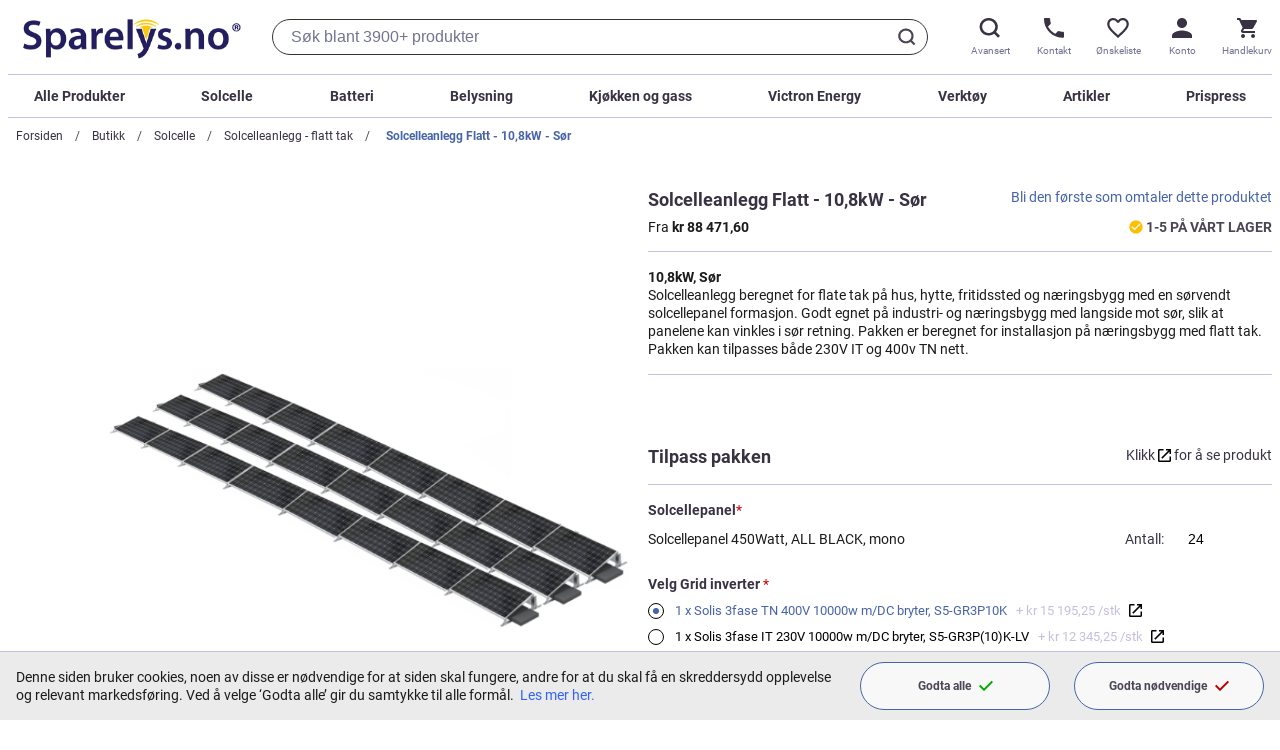

--- FILE ---
content_type: text/html; charset=UTF-8
request_url: https://www.sparelys.no/solcelleanlegg-flatt-10800w-sor
body_size: 45916
content:
 <!doctype html><html lang="nb"><head prefix="og: http://ogp.me/ns# fb: http://ogp.me/ns/fb# product: http://ogp.me/ns/product#"> <meta charset="utf-8"/>
<meta name="title" content="Solcelleanlegg Flatt - 10,8kW - Sør - Kr 150382.05"/>
<meta name="description" content="Solcelleanlegg Flatt - 10,8kW sør er beregnet for flate tak på hus, hytte, fritidssted og næringsbygg. Godt egnet på industri- og næringsbygg med langside mot sør, slik at panelene kan vinkles i sør retning. Pakken er beregnet for installasjon på næringsb"/>
<meta name="robots" content="INDEX,FOLLOW"/>
<meta name="viewport" content="width=device-width, initial-scale=1"/>
<title>Solcelleanlegg Flatt - 10,8kW - Sør - Kr 150382.05</title>
    <link rel="stylesheet" type="text/css" media="all" href="https://www.sparelys.no/static/version1763437473/_cache/merged/0a54351d0e9ada55b67a746c3e6fe6e1.min.css" />
<link rel="icon" type="image/x-icon" href="https://www.sparelys.no/static/version1763437473/frontend/Trioweb/sparelys/nb_NO/Magento_Theme/favicon.ico" />
<link rel="shortcut icon" type="image/x-icon" href="https://www.sparelys.no/static/version1763437473/frontend/Trioweb/sparelys/nb_NO/Magento_Theme/favicon.ico" />





<link rel="icon" sizes="32x32" href="https://www.sparelys.no/static/version1763437473/frontend/Trioweb/sparelys/nb_NO/Magento_Theme/favicon-32x32.png" />
<link rel="canonical" href="https://www.sparelys.no/solcelleanlegg-flatt-10800w-sor" />
   <!-- Google Tag Manager by MagePal -->      <!-- End Google Tag Manager by MagePal -->   <link rel="preconnect" href="https://sst.sparelys.no/" /><link rel="dns-prefetch" href="https://sst.sparelys.no/" /><link rel="dns-prefetch" href="https://www.gstatic.com/" /><link rel="dns-prefetch" href="https://www.google.no/" /><link rel="dns-prefetch" href="https://bat.bing.com/" /><link rel="dns-prefetch" href="https://sc-static.net/" />     <meta property="og:type" content="product" /><meta property="og:title" content="Solcelleanlegg&#x20;Flatt&#x20;-&#x20;10,8kW&#x20;-&#x20;S&#xF8;r" /><meta property="og:image" content="https://www.sparelys.no/media/catalog/product/cache/6517c62f5899ad6aa0ba23ceb3eeff97/e/a/easyrail_single_1.png" /><meta property="og:description" content="10,8kW,&#x20;S&#xF8;r&#x0D;&#x0A;Solcelleanlegg&#x20;beregnet&#x20;for&#x20;flate&#x20;tak&#x20;p&#xE5;&#x20;hus,&#x20;hytte,&#x20;fritidssted&#x20;og&#x20;n&#xE6;ringsbygg&#x20;med&#x20;en&#x20;s&#xF8;rvendt&#x20;solcellepanel&#x20;formasjon.&#x20;Godt&#x20;egnet&#x20;p&#xE5;&#x20;industri-&#x20;og&#x20;n&#xE6;ringsbygg&#x20;med&#x20;langside&#x20;mot&#x20;s&#xF8;r,&#x20;slik&#x20;at&#x20;panelene&#x20;kan&#x20;vinkles&#x20;i&#x20;s&#xF8;r&#x20;retning.&#x20;Pakken&#x20;er&#x20;beregnet&#x20;for&#x20;installasjon&#x20;p&#xE5;&#x20;n&#xE6;ringsbygg&#x20;med&#x20;flatt&#x20;tak.&#x20;Pakken&#x20;kan&#x20;tilpasses&#x20;b&#xE5;de&#x20;230V&#x20;IT&#x20;og&#x20;400v&#x20;TN&#x20;nett." /><meta property="og:url" content="https://www.sparelys.no/solcelleanlegg-flatt-10800w-sor" />  <meta property="product:price:amount" content="150382.05" /> <meta property="product:price:currency" content="NOK"/> </head><body data-container="body" data-mage-init='{"loaderAjax": {}, "loader": { "icon": "https://www.sparelys.no/static/version1763437473/frontend/Trioweb/sparelys/nb_NO/images/loader-2.gif"}}' id="html-body" class="page-product-bundle catalog-product-view product-solcelleanlegg-flatt-10800w-sor page-layout-1column"> <noscript><iframe src="//sst.sparelys.no/ns.html?id=GTM-WWF9V5F" height="0" width="0" style="display:none;visibility:hidden"></iframe></noscript>              <noscript><div class="message global noscript"><div class="content"><p><strong>JavaScript ser ut til å være deaktivert i nettleseren din.</strong> <span> For den beste opplevelsen på nettstedet vårt, må du slå på Javascript i nettleseren din.</span></p></div></div></noscript>      <div class="page-wrapper"><header class="header" data-mage-init='{"header": { } }'> <div class="container"><div class="header__wrapper"><div class="header__logo-search-wrapper"><a class="logo header__logo" href="https://www.sparelys.no/" aria-label="Hjemmesidelink"><img class="logo__image" alt="Sparelys Logo" src="https://www.sparelys.no/static/version1763437473/frontend/Trioweb/sparelys/nb_NO/images/logo.svg" width="653" height="150"></a> <div class="header__search-wrapper">  <div class="block block-search"><div class="block block-title"><strong>Søk</strong></div><div class="block block-content"><form id="minisearch-form-top-search" class="form minisearch virgin" action="https://www.sparelys.no/catalogsearch/result/" method="get" data-suggestions="&#x5B;&quot;Victron&quot;,&quot;Ecoflow&quot;,&quot;Dimmer&quot;,&quot;Solcellepanel&quot;,&quot;Pro&#x20;camper&quot;,&quot;Aggregat&quot;,&quot;Str&#x5C;u00f8mkabel&quot;,&quot;Vifte&quot;&#x5D;"><div class="minisearch__spinner"><div class="spinner-item spinner-item-1"></div><div class="spinner-item spinner-item-2"></div><div class="spinner-item spinner-item-3"></div><div class="spinner-item spinner-item-4"></div></div><div class="field search"><div class="control"><input id="minisearch-input-top-search" type="text" name="q" value="" placeholder="Søk her.." class="input-text" maxlength="128" role="combobox" aria-haspopup="false" aria-autocomplete="both" aria-expanded="false" autocomplete="off" data-block="autocomplete-form" data-mage-init=" &#x7B;&quot;quickSearch&quot;&#x3A;&#x7B;&quot;formSelector&quot;&#x3A;&quot;&#x23;minisearch-form-top-search&quot;,&quot;url&quot;&#x3A;&quot;https&#x3A;&#x5C;&#x2F;&#x5C;&#x2F;www.sparelys.no&#x5C;&#x2F;search&#x5C;&#x2F;ajax&#x5C;&#x2F;suggest&#x5C;&#x2F;&quot;,&quot;destinationSelector&quot;&#x3A;&quot;&#x23;minisearch-autocomplete-top-search&quot;,&quot;templates&quot;&#x3A;&#x7B;&quot;term&quot;&#x3A;&#x7B;&quot;title&quot;&#x3A;&quot;Popul&#x5C;u00e6re&#x20;s&#x5C;u00f8k&quot;,&quot;template&quot;&#x3A;&quot;Smile_ElasticsuiteCore&#x5C;&#x2F;autocomplete&#x5C;&#x2F;term&quot;&#x7D;,&quot;product&quot;&#x3A;&#x7B;&quot;title&quot;&#x3A;&quot;Produkter&quot;,&quot;template&quot;&#x3A;&quot;Smile_ElasticsuiteCatalog&#x5C;&#x2F;autocomplete&#x5C;&#x2F;product&quot;&#x7D;,&quot;category&quot;&#x3A;&#x7B;&quot;title&quot;&#x3A;&quot;Kategorier&quot;,&quot;template&quot;&#x3A;&quot;Smile_ElasticsuiteCatalog&#x5C;&#x2F;autocomplete&#x5C;&#x2F;category&quot;&#x7D;,&quot;product_attribute&quot;&#x3A;&#x7B;&quot;title&quot;&#x3A;&quot;Egenskaper&quot;,&quot;template&quot;&#x3A;&quot;Smile_ElasticsuiteCatalog&#x5C;&#x2F;autocomplete&#x5C;&#x2F;product-attribute&quot;,&quot;titleRenderer&quot;&#x3A;&quot;Smile_ElasticsuiteCatalog&#x5C;&#x2F;js&#x5C;&#x2F;autocomplete&#x5C;&#x2F;product-attribute&quot;&#x7D;,&quot;blog_post&quot;&#x3A;&#x7B;&quot;title&quot;&#x3A;&quot;Kunnskapsblogg&quot;,&quot;template&quot;&#x3A;&quot;Comwrap_ElasticsuiteBlog&#x5C;&#x2F;autocomplete&#x5C;&#x2F;post&quot;&#x7D;&#x7D;,&quot;priceFormat&quot;&#x3A;&#x7B;&quot;pattern&quot;&#x3A;&quot;kr&#x5C;u00a0&#x25;s&quot;,&quot;precision&quot;&#x3A;2,&quot;requiredPrecision&quot;&#x3A;2,&quot;decimalSymbol&quot;&#x3A;&quot;,&quot;,&quot;groupSymbol&quot;&#x3A;&quot;&#x5C;u00a0&quot;,&quot;groupLength&quot;&#x3A;3,&quot;integerRequired&quot;&#x3A;false&#x7D;,&quot;minSearchLength&quot;&#x3A;&quot;2&quot;&#x7D;,&quot;attribute&quot;&#x3A;&#x7B;&quot;placeholder&quot;&#x3A;&quot;S&#x5C;u00f8k&#x20;blant&#x20;3900&#x2B;&#x20;produkter&quot;&#x7D;&#x7D;" /><div id="minisearch-autocomplete-top-search" class="search-autocomplete"></div></div></div><div class="actions"><button type="submit" title="Søk" class="action search"><svg class="button-icon button-icon--search" role="img"><title>Søk</title><use xlink:href="https://www.sparelys.no/static/version1763437473/frontend/Trioweb/sparelys/nb_NO//images/icons-sprite.svg#search"></use></svg><svg class="button-icon button-icon--close" role="img"><title>Lukk</title><use xlink:href="https://www.sparelys.no/static/version1763437473/frontend/Trioweb/sparelys/nb_NO//images/icons-sprite.svg#close"></use></svg></button></div></form></div></div></div></div><div class="header__side-menu-wrapper">   <div class="side-menu" data-mage-init='{ "sideMenu": { } }'><button class="side-menu__trigger" type="button" aria-label="Sidemeny åpen" ><svg class="side-menu__trigger-icon"><use xlink:href="https://www.sparelys.no/static/version1763437473/frontend/Trioweb/sparelys/nb_NO//images/icons-sprite.svg#mobile-menu"></use></svg><span class="side-menu__trigger-text">Meny</span></button> <div class="side-menu__content"><div class="side-menu__trigger-wrapper"><button class="side-menu__trigger" type="button" aria-label="Sidemeny lukk" ><svg class="icon side-menu__trigger-icon"><use xlink:href="https://www.sparelys.no/static/version1763437473/frontend/Trioweb/sparelys/nb_NO//images/icons-sprite.svg#close"></use></svg><span class="header-button__text">Meny</span></button></div><nav class="dropdown-list" data-mage-init='{ "dropdownList": {} }'><ul class="dropdown-list__list">  <li class="dropdown-list__item dropdown-list__item--collapse">  <a href="https://www.sparelys.no/butikk" class="dropdown-list__label link--invert"  aria-controls="dropdown-1101"><span class="dropdown-list__title">Alle Produkter</span>   <svg title="view more" class="icon dropdown-list__icon"><use xlink:href="https://www.sparelys.no/static/version1763437473/frontend/Trioweb/sparelys/nb_NO//images/icons-sprite.svg#angle-down"></use></svg> </a>    <div  class="dropdown-list__content" id="dropdown-1101" aria-hidden="true"><div class="dropdown-list dropdown-list--inner"><ul class="dropdown-list__list dropdown-list--inner">  <li class="dropdown-list__item dropdown-list__item--level1 dropdown-list__item--collapse">  <a href="https://www.sparelys.no/butikk/solenergi" class="dropdown-list__label"  aria-controls="dropdown-1102"><span class="dropdown-list__title">Solcelle</span>   <svg title="view more" class="icon dropdown-list__icon dropdown-list__icon--inner"><use xlink:href="https://www.sparelys.no/static/version1763437473/frontend/Trioweb/sparelys/nb_NO//images/icons-sprite.svg#angle-down"></use></svg> </a>    <div  class="dropdown-list__content" id="dropdown-1102" aria-hidden="true"><div class="dropdown-list dropdown-list--inner"><ul class="dropdown-list__list dropdown-list--inner">  <li class="dropdown-list__item dropdown-list__item--level2">  <a href="https://www.sparelys.no/butikk/solenergi" class="dropdown-list__label"  aria-controls="dropdown-1323"><span class="dropdown-list__title">Se alt fra Solcelle</span> </a> </li>   <li class="dropdown-list__item dropdown-list__item--level2 category-child-list-side"> <div class="category-child-list"> <div class="category-child-list__item"><a href="https://www.sparelys.no/butikk/solenergi/12v-solcellepakker">12V Solcellepakker</a></div> <div class="category-child-list__item"><a href="https://www.sparelys.no/butikk/solenergi/kraftpakker-230v">230V Kraftpakker</a></div> <div class="category-child-list__item"><a href="https://www.sparelys.no/butikk/solenergi/solcellepanel">Solcellepanel</a></div> <div class="category-child-list__item"><a href="https://www.sparelys.no/butikk/solenergi/laderegulatorer">Solcelleregulatorer</a></div> <div class="category-child-list__item"><a href="https://www.sparelys.no/butikk/solcelle/festemateriell">Festemateriell</a></div> <div class="category-child-list__item"><a href="https://www.sparelys.no/butikk/solenergi/solcelleanlegg-skratt-tak">Solcelleanlegg - skrått tak</a></div> <div class="category-child-list__item"><a href="https://www.sparelys.no/butikk/solenergi/solcelleanlegg-flatt-tak">Solcelleanlegg - flatt tak</a></div> <div class="category-child-list__item"><a href="https://www.sparelys.no/butikk/solenergi/solcelleanlegg-frittstaende">Solcelleanlegg - frittstående</a></div> <div class="category-child-list__item"><a href="https://www.sparelys.no/butikk/solcelle/solcelleanlegg-balkong">Solcelleanlegg - balkong</a></div> <div class="category-child-list__item"><a href="https://www.sparelys.no/butikk/solenergi/monteringssystem-skratt-tak">Monteringssystem - skrått tak</a></div> <div class="category-child-list__item"><a href="https://www.sparelys.no/butikk/solenergi/monteringssystem-flatt-tak">Monteringssystem - flatt tak</a></div> <div class="category-child-list__item"><a href="https://www.sparelys.no/butikk/solenergi/grid-invertere">Grid invertere</a></div> <div class="category-child-list__item"><a href="https://www.sparelys.no/butikk/solenergi/solventilatorer">Solventilatorer</a></div></div> </li> </ul></div></div></li>   <li class="dropdown-list__item dropdown-list__item--level1 dropdown-list__item--collapse">  <a href="https://www.sparelys.no/butikk/batteri-og-tilbehor" class="dropdown-list__label"  aria-controls="dropdown-1208"><span class="dropdown-list__title">Batteri og tilbehør</span>   <svg title="view more" class="icon dropdown-list__icon dropdown-list__icon--inner"><use xlink:href="https://www.sparelys.no/static/version1763437473/frontend/Trioweb/sparelys/nb_NO//images/icons-sprite.svg#angle-down"></use></svg> </a>    <div  class="dropdown-list__content" id="dropdown-1208" aria-hidden="true"><div class="dropdown-list dropdown-list--inner"><ul class="dropdown-list__list dropdown-list--inner">  <li class="dropdown-list__item dropdown-list__item--level2">  <a href="https://www.sparelys.no/butikk/batteri-og-tilbehor" class="dropdown-list__label"  aria-controls="dropdown-1325"><span class="dropdown-list__title">Se alt fra Batteri og tilbehør</span> </a> </li>   <li class="dropdown-list__item dropdown-list__item--level2 category-child-list-side"> <div class="category-child-list"> <div class="category-child-list__item"><a href="https://www.sparelys.no/butikk/batteri-og-tilbehor/agm-batterier">AGM Batterier</a></div> <div class="category-child-list__item"><a href="https://www.sparelys.no/butikk/batteri-og-tilbehor/lithium-batterier">Litiumbatterier</a></div> <div class="category-child-list__item"><a href="https://www.sparelys.no/butikk/batteri-og-tilbehor/startbatteri">Startbatteri</a></div> <div class="category-child-list__item"><a href="https://www.sparelys.no/butikk/batteri-og-tilbehor/batteriladere">Batteriladere</a></div> <div class="category-child-list__item"><a href="https://www.sparelys.no/butikk/batteri-og-tilbehor/aa-aaa-d-c-9v-batterier">Småbatterier</a></div> <div class="category-child-list__item"><a href="https://www.sparelys.no/butikk/batteri-og-tilbehor/tilbehor">Tilbehør</a></div> <div class="category-child-list__item"><a href="https://www.sparelys.no/butikk/batteri-og-tilbehor/power-station">Bærbare kraftstasjoner</a></div></div> </li> </ul></div></div></li>   <li class="dropdown-list__item dropdown-list__item--level1 dropdown-list__item--collapse">  <a href="https://www.sparelys.no/butikk/aggregat" class="dropdown-list__label"  aria-controls="dropdown-1362"><span class="dropdown-list__title">Aggregat</span>   <svg title="view more" class="icon dropdown-list__icon dropdown-list__icon--inner"><use xlink:href="https://www.sparelys.no/static/version1763437473/frontend/Trioweb/sparelys/nb_NO//images/icons-sprite.svg#angle-down"></use></svg> </a>    <div  class="dropdown-list__content" id="dropdown-1362" aria-hidden="true"><div class="dropdown-list dropdown-list--inner"><ul class="dropdown-list__list dropdown-list--inner">  <li class="dropdown-list__item dropdown-list__item--level2 category-child-list-side"> <div class="category-child-list"> <div class="category-child-list__item"><a href="https://www.sparelys.no/butikk/aggregat/bensin">Bensin</a></div> <div class="category-child-list__item"><a href="https://www.sparelys.no/butikk/aggregat/diesel">Diesel</a></div> <div class="category-child-list__item"><a href="https://www.sparelys.no/butikk/aggregat/deler-og-tilbehor">Deler og tilbehør</a></div></div> </li> </ul></div></div></li>   <li class="dropdown-list__item dropdown-list__item--level1 dropdown-list__item--collapse">  <a href="https://www.sparelys.no/butikk/energi" class="dropdown-list__label"  aria-controls="dropdown-1207"><span class="dropdown-list__title">Vind og Vann</span>   <svg title="view more" class="icon dropdown-list__icon dropdown-list__icon--inner"><use xlink:href="https://www.sparelys.no/static/version1763437473/frontend/Trioweb/sparelys/nb_NO//images/icons-sprite.svg#angle-down"></use></svg> </a>    <div  class="dropdown-list__content" id="dropdown-1207" aria-hidden="true"><div class="dropdown-list dropdown-list--inner"><ul class="dropdown-list__list dropdown-list--inner">  <li class="dropdown-list__item dropdown-list__item--level2">  <a href="https://www.sparelys.no/butikk/energi" class="dropdown-list__label"  aria-controls="dropdown-1324"><span class="dropdown-list__title">Se alt fra Vind og Vann</span> </a> </li>   <li class="dropdown-list__item dropdown-list__item--level2 category-child-list-side"> <div class="category-child-list"> <div class="category-child-list__item"><a href="https://www.sparelys.no/butikk/energi/vindenergi">Vindenergi</a></div> <div class="category-child-list__item"><a href="https://www.sparelys.no/butikk/energi/vannenergi">Vannenergi</a></div></div> </li> </ul></div></div></li>   <li class="dropdown-list__item dropdown-list__item--level1 dropdown-list__item--collapse">  <a href="https://www.sparelys.no/butikk/installasjonsmateriell" class="dropdown-list__label"  aria-controls="dropdown-1104"><span class="dropdown-list__title">Installasjonsmateriell</span>   <svg title="view more" class="icon dropdown-list__icon dropdown-list__icon--inner"><use xlink:href="https://www.sparelys.no/static/version1763437473/frontend/Trioweb/sparelys/nb_NO//images/icons-sprite.svg#angle-down"></use></svg> </a>    <div  class="dropdown-list__content" id="dropdown-1104" aria-hidden="true"><div class="dropdown-list dropdown-list--inner"><ul class="dropdown-list__list dropdown-list--inner">  <li class="dropdown-list__item dropdown-list__item--level2">  <a href="https://www.sparelys.no/butikk/installasjonsmateriell" class="dropdown-list__label"  aria-controls="dropdown-1326"><span class="dropdown-list__title">Se alt fra Installasjonsmateriell</span> </a> </li>   <li class="dropdown-list__item dropdown-list__item--level2 category-child-list-side"> <div class="category-child-list"> <div class="category-child-list__item"><a href="https://www.sparelys.no/butikk/installasjonsmateriell/kabler-og-ledninger">Kabler og ledninger</a></div> <div class="category-child-list__item"><a href="https://www.sparelys.no/butikk/installasjonsmateriell/plugger-og-kontakter">Plugger og kontakter</a></div> <div class="category-child-list__item"><a href="https://www.sparelys.no/butikk/installasjonsmateriell/brytere">Brytere</a></div> <div class="category-child-list__item"><a href="https://www.sparelys.no/butikk/installasjonsmateriell/dimmere">Dimmere</a></div> <div class="category-child-list__item"><a href="https://www.sparelys.no/butikk/installasjonsmateriell/kabelfester-og-klips">Kabelfester og klips</a></div> <div class="category-child-list__item"><a href="https://www.sparelys.no/butikk/installasjonsmateriell/koplingsbokser">Koplingsbokser</a></div> <div class="category-child-list__item"><a href="https://www.sparelys.no/butikk/installasjonsmateriell/ror-og-veggbokser">Rør og veggbokser</a></div> <div class="category-child-list__item"><a href="https://www.sparelys.no/butikk/installasjonsmateriell/bevegelsessensorer">Bevegelsessensorer</a></div> <div class="category-child-list__item"><a href="https://www.sparelys.no/butikk/installasjonsmateriell/kabelsko">Kabelsko</a></div> <div class="category-child-list__item"><a href="https://www.sparelys.no/butikk/installasjonsmateriell/paereholdere">Pæreholdere</a></div> <div class="category-child-list__item"><a href="https://www.sparelys.no/butikk/installasjonsmateriell/gassutstyr">Gassutstyr</a></div> <div class="category-child-list__item"><a href="https://www.sparelys.no/butikk/installasjonsmateriell/sikringer">Sikringer</a></div> <div class="category-child-list__item"><a href="https://www.sparelys.no/butikk/installasjonsmateriell/sikringholdere-og-skap">Sikringholdere og skap</a></div> <div class="category-child-list__item"><a href="https://www.sparelys.no/butikk/installasjonsmateriell/adaptere">Adaptere</a></div> <div class="category-child-list__item"><a href="https://www.sparelys.no/butikk/installasjonsmateriell/skumringsreleer">Skumringsrelèer</a></div></div> </li> </ul></div></div></li>   <li class="dropdown-list__item dropdown-list__item--level1 dropdown-list__item--collapse">  <a href="https://www.sparelys.no/butikk/lys-lamper" class="dropdown-list__label"  aria-controls="dropdown-1106"><span class="dropdown-list__title">Belysning</span>   <svg title="view more" class="icon dropdown-list__icon dropdown-list__icon--inner"><use xlink:href="https://www.sparelys.no/static/version1763437473/frontend/Trioweb/sparelys/nb_NO//images/icons-sprite.svg#angle-down"></use></svg> </a>    <div  class="dropdown-list__content" id="dropdown-1106" aria-hidden="true"><div class="dropdown-list dropdown-list--inner"><ul class="dropdown-list__list dropdown-list--inner">  <li class="dropdown-list__item dropdown-list__item--level2">  <a href="https://www.sparelys.no/butikk/lys-lamper" class="dropdown-list__label"  aria-controls="dropdown-1327"><span class="dropdown-list__title">Se alt fra Belysning</span> </a> </li>   <li class="dropdown-list__item dropdown-list__item--level2 category-child-list-side"> <div class="category-child-list"> <div class="category-child-list__item"><a href="https://www.sparelys.no/butikk/lys-lamper/12v-led-paerer">12V LED pærer</a></div> <div class="category-child-list__item"><a href="https://www.sparelys.no/butikk/lys-lamper/24v-led-paerer">24V LED pærer</a></div> <div class="category-child-list__item"><a href="https://www.sparelys.no/butikk/lys-lamper/230v-lyspaerer">230V Lyspærer</a></div> <div class="category-child-list__item"><a href="https://www.sparelys.no/butikk/lys-lamper/innelamper">Innelamper</a></div> <div class="category-child-list__item"><a href="https://www.sparelys.no/butikk/lys-lamper/utelamper">Utelamper</a></div> <div class="category-child-list__item"><a href="https://www.sparelys.no/butikk/lys-lamper/solcellelamper">Solcellelamper</a></div> <div class="category-child-list__item"><a href="https://www.sparelys.no/butikk/lys-lamper/hagelys">Hagelys</a></div> <div class="category-child-list__item"><a href="https://www.sparelys.no/butikk/lys-lamper/lyskastere">Lyskastere</a></div> <div class="category-child-list__item"><a href="https://www.sparelys.no/butikk/lys-lamper/sokkel-adaptere">Adaptere</a></div> <div class="category-child-list__item"><a href="https://www.sparelys.no/butikk/lys-lamper/lampedeler">Reservedeler - Lamper</a></div></div> </li> </ul></div></div></li>   <li class="dropdown-list__item dropdown-list__item--level1 dropdown-list__item--collapse">  <a href="https://www.sparelys.no/butikk/omformere-og-invertere" class="dropdown-list__label"  aria-controls="dropdown-1108"><span class="dropdown-list__title">Omformere og invertere</span>   <svg title="view more" class="icon dropdown-list__icon dropdown-list__icon--inner"><use xlink:href="https://www.sparelys.no/static/version1763437473/frontend/Trioweb/sparelys/nb_NO//images/icons-sprite.svg#angle-down"></use></svg> </a>    <div  class="dropdown-list__content" id="dropdown-1108" aria-hidden="true"><div class="dropdown-list dropdown-list--inner"><ul class="dropdown-list__list dropdown-list--inner">  <li class="dropdown-list__item dropdown-list__item--level2">  <a href="https://www.sparelys.no/butikk/omformere-og-invertere" class="dropdown-list__label"  aria-controls="dropdown-1328"><span class="dropdown-list__title">Se alt fra Omformere og invertere</span> </a> </li>   <li class="dropdown-list__item dropdown-list__item--level2 category-child-list-side"> <div class="category-child-list"> <div class="category-child-list__item"><a href="https://www.sparelys.no/butikk/omformere-og-invertere/12v-til-12volt">12V til 12Volt</a></div> <div class="category-child-list__item"><a href="https://www.sparelys.no/butikk/omformere-og-invertere/24v-til-12volt">24V til 12Volt</a></div> <div class="category-child-list__item"><a href="https://www.sparelys.no/butikk/omformere-og-invertere/230v-til-12volt">230V til 12Volt</a></div> <div class="category-child-list__item"><a href="https://www.sparelys.no/butikk/omformere-og-invertere/12v-til-230volt">12V til 230Volt</a></div> <div class="category-child-list__item"><a href="https://www.sparelys.no/butikk/omformere-og-invertere/24v-til-230volt">24V til 230Volt</a></div> <div class="category-child-list__item"><a href="https://www.sparelys.no/butikk/omformere-og-invertere/kombi-apparater">Kombi-apparater</a></div></div> </li> </ul></div></div></li>   <li class="dropdown-list__item dropdown-list__item--level1 dropdown-list__item--collapse">  <a href="https://www.sparelys.no/butikk/utstyr-og-tilbehor" class="dropdown-list__label"  aria-controls="dropdown-1110"><span class="dropdown-list__title">Utstyr og tilbehør</span>   <svg title="view more" class="icon dropdown-list__icon dropdown-list__icon--inner"><use xlink:href="https://www.sparelys.no/static/version1763437473/frontend/Trioweb/sparelys/nb_NO//images/icons-sprite.svg#angle-down"></use></svg> </a>    <div  class="dropdown-list__content" id="dropdown-1110" aria-hidden="true"><div class="dropdown-list dropdown-list--inner"><ul class="dropdown-list__list dropdown-list--inner">  <li class="dropdown-list__item dropdown-list__item--level2">  <a href="https://www.sparelys.no/butikk/utstyr-og-tilbehor" class="dropdown-list__label"  aria-controls="dropdown-1329"><span class="dropdown-list__title">Se alt fra Utstyr og tilbehør</span> </a> </li>   <li class="dropdown-list__item dropdown-list__item--level2 category-child-list-side"> <div class="category-child-list"> <div class="category-child-list__item"><a href="https://www.sparelys.no/butikk/utstyr-og-tilbehor/sikkerhetsutstyr">Sikkerhetsutstyr</a></div> <div class="category-child-list__item"><a href="https://www.sparelys.no/butikk/utstyr-og-tilbehor/stovsugere">Støvsugere</a></div> <div class="category-child-list__item"><a href="https://www.sparelys.no/butikk/utstyr-og-tilbehor/inneklima">Inneklima</a></div> <div class="category-child-list__item"><a href="https://www.sparelys.no/butikk/utstyr-og-tilbehor/batteri">Småbatteri</a></div> <div class="category-child-list__item"><a href="https://www.sparelys.no/butikk/utstyr-og-tilbehor/mobilladere">Mobilladere</a></div> <div class="category-child-list__item"><a href="https://www.sparelys.no/butikk/utstyr-og-tilbehor/bobilutstyr">Bobilutstyr</a></div> <div class="category-child-list__item"><a href="https://www.sparelys.no/butikk/utstyr-og-tilbehor/overvaking">Overvåking</a></div> <div class="category-child-list__item"><a href="https://www.sparelys.no/butikk/utstyr-og-tilbehor/vifter">Vifter</a></div> <div class="category-child-list__item"><a href="https://www.sparelys.no/butikk/utstyr-og-tilbehor/personlig-pleie">Personlig pleie</a></div> <div class="category-child-list__item"><a href="https://www.sparelys.no/butikk/utstyr-og-tilbehor/ringeklokker">Ringeklokker</a></div> <div class="category-child-list__item"><a href="https://www.sparelys.no/butikk/utstyr-og-tilbehor/forstehjelp">Førstehjelp</a></div> <div class="category-child-list__item"><a href="https://www.sparelys.no/butikk/utstyr-og-tilbehor/taktelt">Taktelt</a></div></div> </li> </ul></div></div></li>   <li class="dropdown-list__item dropdown-list__item--level1 dropdown-list__item--collapse">  <a href="https://www.sparelys.no/butikk/toalett" class="dropdown-list__label"  aria-controls="dropdown-1215"><span class="dropdown-list__title">Toalett</span>   <svg title="view more" class="icon dropdown-list__icon dropdown-list__icon--inner"><use xlink:href="https://www.sparelys.no/static/version1763437473/frontend/Trioweb/sparelys/nb_NO//images/icons-sprite.svg#angle-down"></use></svg> </a>    <div  class="dropdown-list__content" id="dropdown-1215" aria-hidden="true"><div class="dropdown-list dropdown-list--inner"><ul class="dropdown-list__list dropdown-list--inner">  <li class="dropdown-list__item dropdown-list__item--level2">  <a href="https://www.sparelys.no/butikk/toalett" class="dropdown-list__label"  aria-controls="dropdown-1330"><span class="dropdown-list__title">Se alt fra Toalett</span> </a> </li>   <li class="dropdown-list__item dropdown-list__item--level2 category-child-list-side"> <div class="category-child-list"> <div class="category-child-list__item"><a href="https://www.sparelys.no/butikk/toalett/biolan-biotoalett">Biolan biotoalett</a></div> <div class="category-child-list__item"><a href="https://www.sparelys.no/butikk/toalett/seaflo">Seaflo</a></div> <div class="category-child-list__item"><a href="https://www.sparelys.no/butikk/toalett/cinderella">Cinderella</a></div> <div class="category-child-list__item"><a href="https://www.sparelys.no/butikk/toalett/thetford">Thetford</a></div> <div class="category-child-list__item"><a href="https://www.sparelys.no/butikk/toalett/cinderella-tilbehor">Tilbehør - Cinderella</a></div> <div class="category-child-list__item"><a href="https://www.sparelys.no/butikk/toalett/biolan-tilbehor">Tilbehør - Biolan</a></div></div> </li> </ul></div></div></li>   <li class="dropdown-list__item dropdown-list__item--level1 dropdown-list__item--collapse">  <a href="https://www.sparelys.no/butikk/vann" class="dropdown-list__label"  aria-controls="dropdown-1216"><span class="dropdown-list__title">Vann</span>   <svg title="view more" class="icon dropdown-list__icon dropdown-list__icon--inner"><use xlink:href="https://www.sparelys.no/static/version1763437473/frontend/Trioweb/sparelys/nb_NO//images/icons-sprite.svg#angle-down"></use></svg> </a>    <div  class="dropdown-list__content" id="dropdown-1216" aria-hidden="true"><div class="dropdown-list dropdown-list--inner"><ul class="dropdown-list__list dropdown-list--inner">  <li class="dropdown-list__item dropdown-list__item--level2">  <a href="https://www.sparelys.no/butikk/vann" class="dropdown-list__label"  aria-controls="dropdown-1331"><span class="dropdown-list__title">Se alt fra Vann</span> </a> </li>   <li class="dropdown-list__item dropdown-list__item--level2 category-child-list-side"> <div class="category-child-list"> <div class="category-child-list__item"><a href="https://www.sparelys.no/butikk/vann/vannvarmere">Vannvarmere</a></div> <div class="category-child-list__item"><a href="https://www.sparelys.no/butikk/vann/vanntanker">Vanntanker</a></div> <div class="category-child-list__item"><a href="https://www.sparelys.no/butikk/vann/vannpakker">Vannpakker</a></div> <div class="category-child-list__item"><a href="https://www.sparelys.no/butikk/vann/vannpumper">Vannpumper</a></div> <div class="category-child-list__item"><a href="https://www.sparelys.no/butikk/vann/pumper-med-trykktank">Pumper med trykktank</a></div> <div class="category-child-list__item"><a href="https://www.sparelys.no/butikk/vann/lensepumper">Lensepumper</a></div> <div class="category-child-list__item"><a href="https://www.sparelys.no/butikk/vann/vannfiltre">Vannfilter</a></div> <div class="category-child-list__item"><a href="https://www.sparelys.no/butikk/vann/ror-og-koplinger">Rør og koplinger</a></div> <div class="category-child-list__item"><a href="https://www.sparelys.no/butikk/vann/stralesamlere">Strålesamlere</a></div></div> </li> </ul></div></div></li>   <li class="dropdown-list__item dropdown-list__item--level1 dropdown-list__item--collapse">  <a href="https://www.sparelys.no/butikk/victron-energy" class="dropdown-list__label"  aria-controls="dropdown-1217"><span class="dropdown-list__title">Victron Energy</span>   <svg title="view more" class="icon dropdown-list__icon dropdown-list__icon--inner"><use xlink:href="https://www.sparelys.no/static/version1763437473/frontend/Trioweb/sparelys/nb_NO//images/icons-sprite.svg#angle-down"></use></svg> </a>    <div  class="dropdown-list__content" id="dropdown-1217" aria-hidden="true"><div class="dropdown-list dropdown-list--inner"><ul class="dropdown-list__list dropdown-list--inner">  <li class="dropdown-list__item dropdown-list__item--level2">  <a href="https://www.sparelys.no/butikk/victron-energy" class="dropdown-list__label"  aria-controls="dropdown-1332"><span class="dropdown-list__title">Se alt fra Victron Energy</span> </a> </li>   <li class="dropdown-list__item dropdown-list__item--level2 category-child-list-side"> <div class="category-child-list"> <div class="category-child-list__item"><a href="https://www.sparelys.no/butikk/victron-energy/ladere-og-invertere">Ladere og Invertere</a></div> <div class="category-child-list__item"><a href="https://www.sparelys.no/butikk/victron-energy/batteri">Victron Batteri</a></div> <div class="category-child-list__item"><a href="https://www.sparelys.no/butikk/victron-energy/soldrevne">Soldrevet</a></div> <div class="category-child-list__item"><a href="https://www.sparelys.no/butikk/victron-energy/andre">Annet</a></div></div> </li> </ul></div></div></li>   <li class="dropdown-list__item dropdown-list__item--level1 dropdown-list__item--collapse">  <a href="https://www.sparelys.no/butikk/kjokken-og-gass" class="dropdown-list__label"  aria-controls="dropdown-1112"><span class="dropdown-list__title">Kjøkken og gass</span>   <svg title="view more" class="icon dropdown-list__icon dropdown-list__icon--inner"><use xlink:href="https://www.sparelys.no/static/version1763437473/frontend/Trioweb/sparelys/nb_NO//images/icons-sprite.svg#angle-down"></use></svg> </a>    <div  class="dropdown-list__content" id="dropdown-1112" aria-hidden="true"><div class="dropdown-list dropdown-list--inner"><ul class="dropdown-list__list dropdown-list--inner">  <li class="dropdown-list__item dropdown-list__item--level2">  <a href="https://www.sparelys.no/butikk/kjokken-og-gass" class="dropdown-list__label"  aria-controls="dropdown-1333"><span class="dropdown-list__title">Se alt fra Kjøkken og gass</span> </a> </li>   <li class="dropdown-list__item dropdown-list__item--level2 category-child-list-side"> <div class="category-child-list"> <div class="category-child-list__item"><a href="https://www.sparelys.no/butikk/kjokken-og-gass/kjoleskap">Kjøleskap</a></div> <div class="category-child-list__item"><a href="https://www.sparelys.no/butikk/kjokken-og-gass/gasskomfyrer">Gasskomfyrer</a></div> <div class="category-child-list__item"><a href="https://www.sparelys.no/butikk/kjokken-og-gass/gass-koketopper">Gass koketopper</a></div> <div class="category-child-list__item"><a href="https://www.sparelys.no/butikk/kjokken-og-gass/innbyggingsovn">Innbyggingsovn</a></div> <div class="category-child-list__item"><a href="https://www.sparelys.no/butikk/kjokken-og-gass/ventilatorer">Ventilatorer</a></div> <div class="category-child-list__item"><a href="https://www.sparelys.no/butikk/kjokken-og-gass/kjokkenapparater">Kjøkkenapparater</a></div> <div class="category-child-list__item"><a href="https://www.sparelys.no/butikk/kjokken-og-gass/gassutstyr">Gassutstyr</a></div> <div class="category-child-list__item"><a href="https://www.sparelys.no/butikk/kjokken-og-gass/grill">Grill</a></div> <div class="category-child-list__item"><a href="https://www.sparelys.no/butikk/kjokken-og-gass/servise">Servise</a></div> <div class="category-child-list__item"><a href="https://www.sparelys.no/butikk/kjokken-og-gass/panner-og-gryter">Panner og gryter</a></div> <div class="category-child-list__item"><a href="https://www.sparelys.no/butikk/kjokken-og-gass/glass">Glass</a></div> <div class="category-child-list__item"><a href="https://www.sparelys.no/butikk/kjokken-og-gass/skaler-karaffler-og-termoser">Skåler, karafler og termoser</a></div> <div class="category-child-list__item"><a href="https://www.sparelys.no/butikk/kjokken-og-gass/koplinger-og-ror">Koplinger og rør</a></div> <div class="category-child-list__item"><a href="https://www.sparelys.no/butikk/kjokken-og-gass/dometic-reservedel">Dometic Reservedel</a></div> <div class="category-child-list__item"><a href="https://www.sparelys.no/butikk/kjokken-og-gass/andre-reservedeler">Andre reservedeler</a></div></div> </li> </ul></div></div></li>   <li class="dropdown-list__item dropdown-list__item--level1 dropdown-list__item--collapse">  <a href="https://www.sparelys.no/butikk/interior" class="dropdown-list__label"  aria-controls="dropdown-1114"><span class="dropdown-list__title">Interiør</span>   <svg title="view more" class="icon dropdown-list__icon dropdown-list__icon--inner"><use xlink:href="https://www.sparelys.no/static/version1763437473/frontend/Trioweb/sparelys/nb_NO//images/icons-sprite.svg#angle-down"></use></svg> </a>    <div  class="dropdown-list__content" id="dropdown-1114" aria-hidden="true"><div class="dropdown-list dropdown-list--inner"><ul class="dropdown-list__list dropdown-list--inner">  <li class="dropdown-list__item dropdown-list__item--level2">  <a href="https://www.sparelys.no/butikk/interior" class="dropdown-list__label"  aria-controls="dropdown-1334"><span class="dropdown-list__title">Se alt fra Interiør</span> </a> </li>   <li class="dropdown-list__item dropdown-list__item--level2 category-child-list-side"> <div class="category-child-list"> <div class="category-child-list__item"><a href="https://www.sparelys.no/butikk/interior/ovnsvifter">Ovnsvifter</a></div> <div class="category-child-list__item"><a href="https://www.sparelys.no/butikk/interior/skaler">Skåler</a></div> <div class="category-child-list__item"><a href="https://www.sparelys.no/butikk/interior/klokker">Klokker</a></div> <div class="category-child-list__item"><a href="https://www.sparelys.no/butikk/interior/lysholdere">Lysholdere</a></div> <div class="category-child-list__item"><a href="https://www.sparelys.no/butikk/interior/torkebrett">Tørkebrett</a></div> <div class="category-child-list__item"><a href="https://www.sparelys.no/butikk/interior/peisutstyr">Peisutstyr</a></div> <div class="category-child-list__item"><a href="https://www.sparelys.no/butikk/interior/toalett-og-torkepapirholdere">Toalett og tørkepapirholdere</a></div> <div class="category-child-list__item"><a href="https://www.sparelys.no/butikk/interior/hyller">Hyller</a></div> <div class="category-child-list__item"><a href="https://www.sparelys.no/butikk/interior/kleshenger">Kleshenger</a></div> <div class="category-child-list__item"><a href="https://www.sparelys.no/butikk/interior/paraplyholdere">Paraplyholdere</a></div> <div class="category-child-list__item"><a href="https://www.sparelys.no/butikk/interior/vinstativ">Vinstativ</a></div> <div class="category-child-list__item"><a href="https://www.sparelys.no/butikk/interior/dekorlys">Dekorlys</a></div> <div class="category-child-list__item"><a href="https://www.sparelys.no/butikk/interior/putetrekk">Putetrekk</a></div></div> </li> </ul></div></div></li>   <li class="dropdown-list__item dropdown-list__item--level1 dropdown-list__item--collapse">  <a href="https://www.sparelys.no/butikk/oppvarming" class="dropdown-list__label"  aria-controls="dropdown-1218"><span class="dropdown-list__title">Oppvarming</span>   <svg title="view more" class="icon dropdown-list__icon dropdown-list__icon--inner"><use xlink:href="https://www.sparelys.no/static/version1763437473/frontend/Trioweb/sparelys/nb_NO//images/icons-sprite.svg#angle-down"></use></svg> </a>    <div  class="dropdown-list__content" id="dropdown-1218" aria-hidden="true"><div class="dropdown-list dropdown-list--inner"><ul class="dropdown-list__list dropdown-list--inner">  <li class="dropdown-list__item dropdown-list__item--level2">  <a href="https://www.sparelys.no/butikk/oppvarming" class="dropdown-list__label"  aria-controls="dropdown-1335"><span class="dropdown-list__title">Se alt fra Oppvarming</span> </a> </li>   <li class="dropdown-list__item dropdown-list__item--level2 category-child-list-side"> <div class="category-child-list"> <div class="category-child-list__item"><a href="https://www.sparelys.no/butikk/oppvarming/dieselvarmere">Safire hyttevarmere</a></div> <div class="category-child-list__item"><a href="https://www.sparelys.no/butikk/oppvarming/ring-hytta-varm">Ring hytta varm</a></div> <div class="category-child-list__item"><a href="https://www.sparelys.no/butikk/oppvarming/opptenning">Opptenning</a></div> <div class="category-child-list__item"><a href="https://www.sparelys.no/butikk/oppvarming/parafin-og-lampeolje">Parafin og lampeolje</a></div></div> </li> </ul></div></div></li>   <li class="dropdown-list__item dropdown-list__item--level1 dropdown-list__item--collapse">  <a href="https://www.sparelys.no/butikk/underholdning" class="dropdown-list__label"  aria-controls="dropdown-1116"><span class="dropdown-list__title">Underholdning</span>   <svg title="view more" class="icon dropdown-list__icon dropdown-list__icon--inner"><use xlink:href="https://www.sparelys.no/static/version1763437473/frontend/Trioweb/sparelys/nb_NO//images/icons-sprite.svg#angle-down"></use></svg> </a>    <div  class="dropdown-list__content" id="dropdown-1116" aria-hidden="true"><div class="dropdown-list dropdown-list--inner"><ul class="dropdown-list__list dropdown-list--inner">  <li class="dropdown-list__item dropdown-list__item--level2">  <a href="https://www.sparelys.no/butikk/underholdning" class="dropdown-list__label"  aria-controls="dropdown-1336"><span class="dropdown-list__title">Se alt fra Underholdning</span> </a> </li>   <li class="dropdown-list__item dropdown-list__item--level2 category-child-list-side"> <div class="category-child-list"> <div class="category-child-list__item"><a href="https://www.sparelys.no/butikk/underholdning/12v-230v-tv">TV</a></div> <div class="category-child-list__item"><a href="https://www.sparelys.no/butikk/underholdning/12v-230v-radio">Radio</a></div> <div class="category-child-list__item"><a href="https://www.sparelys.no/butikk/underholdning/boker">Bøker</a></div></div> </li> </ul></div></div></li>   <li class="dropdown-list__item dropdown-list__item--level1 dropdown-list__item--collapse">  <a href="https://www.sparelys.no/butikk/uteplassen" class="dropdown-list__label"  aria-controls="dropdown-1337"><span class="dropdown-list__title">Uteplassen</span>   <svg title="view more" class="icon dropdown-list__icon dropdown-list__icon--inner"><use xlink:href="https://www.sparelys.no/static/version1763437473/frontend/Trioweb/sparelys/nb_NO//images/icons-sprite.svg#angle-down"></use></svg> </a>    <div  class="dropdown-list__content" id="dropdown-1337" aria-hidden="true"><div class="dropdown-list dropdown-list--inner"><ul class="dropdown-list__list dropdown-list--inner">  <li class="dropdown-list__item dropdown-list__item--level2">  <a href="https://www.sparelys.no/butikk/uteplassen" class="dropdown-list__label"  aria-controls="dropdown-1338"><span class="dropdown-list__title">Se alt fra Uteplassen</span> </a> </li>   <li class="dropdown-list__item dropdown-list__item--level2 category-child-list-side"> <div class="category-child-list"> <div class="category-child-list__item"><a href="https://www.sparelys.no/butikk/uteplassen/balpanner">Bålpanner</a></div> <div class="category-child-list__item"><a href="https://www.sparelys.no/butikk/uteplassen/lys-til-uteplassen">Lys til uteplassen</a></div></div> </li> </ul></div></div></li>   <li class="dropdown-list__item dropdown-list__item--level1 dropdown-list__item--collapse">  <a href="https://www.sparelys.no/butikk/verktoy" class="dropdown-list__label"  aria-controls="dropdown-1239"><span class="dropdown-list__title">Verktøy</span>   <svg title="view more" class="icon dropdown-list__icon dropdown-list__icon--inner"><use xlink:href="https://www.sparelys.no/static/version1763437473/frontend/Trioweb/sparelys/nb_NO//images/icons-sprite.svg#angle-down"></use></svg> </a>    <div  class="dropdown-list__content" id="dropdown-1239" aria-hidden="true"><div class="dropdown-list dropdown-list--inner"><ul class="dropdown-list__list dropdown-list--inner">  <li class="dropdown-list__item dropdown-list__item--level2">  <a href="https://www.sparelys.no/butikk/verktoy" class="dropdown-list__label"  aria-controls="dropdown-1339"><span class="dropdown-list__title">Se alt fra Verktøy</span> </a> </li>   <li class="dropdown-list__item dropdown-list__item--level2 category-child-list-side"> <div class="category-child-list"> <div class="category-child-list__item"><a href="https://www.sparelys.no/butikk/verktoy/festemateriell">Festemateriell</a></div> <div class="category-child-list__item"><a href="https://www.sparelys.no/butikk/verktoy/batteridrevne-verktoy">Batteridrevne verktøy</a></div> <div class="category-child-list__item"><a href="https://www.sparelys.no/butikk/verktoy/verktoysett">Verktøysett</a></div> <div class="category-child-list__item"><a href="https://www.sparelys.no/butikk/verktoy/mekaniske-verktoy">Mekaniske verktøy</a></div> <div class="category-child-list__item"><a href="https://www.sparelys.no/butikk/verktoy/festeverktoy">Festeverktøy</a></div> <div class="category-child-list__item"><a href="https://www.sparelys.no/butikk/verktoy/holdeverktoy">Klemme-, holde og klippeverktøy</a></div> <div class="category-child-list__item"><a href="https://www.sparelys.no/butikk/verktoy/slagverktoy">Slagverktøy</a></div> <div class="category-child-list__item"><a href="https://www.sparelys.no/butikk/verktoy/skjaereverktoy">Kutte- og skjæreverktøy</a></div> <div class="category-child-list__item"><a href="https://www.sparelys.no/butikk/verktoy/slipe-og-pusseverktoy">Slipe- og pusseverktøy</a></div> <div class="category-child-list__item"><a href="https://www.sparelys.no/butikk/verktoy/maleverktoy">Måleverktøy</a></div> <div class="category-child-list__item"><a href="https://www.sparelys.no/butikk/verktoy/maleutstyr">Maleutstyr</a></div> <div class="category-child-list__item"><a href="https://www.sparelys.no/butikk/verktoy/elektriske-verktoy">Elektrikerverktøy</a></div> <div class="category-child-list__item"><a href="https://www.sparelys.no/butikk/verktoy/bilverktoy">Bilverktøy</a></div> <div class="category-child-list__item"><a href="https://www.sparelys.no/butikk/verktoy/belysning">Arbeidslys</a></div> <div class="category-child-list__item"><a href="https://www.sparelys.no/butikk/verktoy/verneutstyr">Arbeidsklær</a></div> <div class="category-child-list__item"><a href="https://www.sparelys.no/butikk/verktoy/tilbehor-til-elektroverktoy">Tilbehør til Elektroverktøy</a></div> <div class="category-child-list__item"><a href="https://www.sparelys.no/butikk/verktoy/elektroverktoy">Elektroverktøy</a></div> <div class="category-child-list__item"><a href="https://www.sparelys.no/butikk/verktoy/hageutstyr">Hageutstyr</a></div> <div class="category-child-list__item"><a href="https://www.sparelys.no/butikk/verktoy/trykkluftverktoy">Trykkluftverktøy</a></div> <div class="category-child-list__item"><a href="https://www.sparelys.no/butikk/verktoy/lagring">Oppbevaring</a></div> <div class="category-child-list__item"><a href="https://www.sparelys.no/butikk/verktoy/annet">Annet</a></div></div> </li> </ul></div></div></li>   <li class="dropdown-list__item dropdown-list__item--level1 dropdown-list__item--collapse">  <a href="https://www.sparelys.no/butikk/lagersalg" class="dropdown-list__label"  aria-controls="dropdown-1128"><span class="dropdown-list__title">Lagersalg</span>   <svg title="view more" class="icon dropdown-list__icon dropdown-list__icon--inner"><use xlink:href="https://www.sparelys.no/static/version1763437473/frontend/Trioweb/sparelys/nb_NO//images/icons-sprite.svg#angle-down"></use></svg> </a>    <div  class="dropdown-list__content" id="dropdown-1128" aria-hidden="true"><div class="dropdown-list dropdown-list--inner"><ul class="dropdown-list__list dropdown-list--inner">  <li class="dropdown-list__item dropdown-list__item--level2 category-child-list-side">  <a href="https://www.sparelys.no/tilbud" class="dropdown-list__inner-label" aria-controls="dropdown-1355" >Tilbud </a> </li> </ul></div></div></li> </ul></div></div></li>   <li class="dropdown-list__item dropdown-list__item--collapse">  <a href="https://www.sparelys.no/butikk/solenergi" class="dropdown-list__label link--invert"  aria-controls="dropdown-1132"><span class="dropdown-list__title">Solcelle</span>   <svg title="view more" class="icon dropdown-list__icon"><use xlink:href="https://www.sparelys.no/static/version1763437473/frontend/Trioweb/sparelys/nb_NO//images/icons-sprite.svg#angle-down"></use></svg> </a>    <div  class="dropdown-list__content" id="dropdown-1132" aria-hidden="true"><div class="dropdown-list dropdown-list--inner"><ul class="dropdown-list__list dropdown-list--inner">  <li class="dropdown-list__item dropdown-list__item--level1">  <a href="https://www.sparelys.no/butikk/solenergi" class="dropdown-list__label"  aria-controls="dropdown-1133"><span class="dropdown-list__title">Se alt fra Solcelle</span> </a> </li>   <li class="dropdown-list__item dropdown-list__item--level1 category-child-list-side"> <div class="category-child-list"> <div class="category-child-list__item"><a href="https://www.sparelys.no/butikk/solenergi/12v-solcellepakker">12V Solcellepakker</a></div> <div class="category-child-list__item"><a href="https://www.sparelys.no/butikk/solenergi/kraftpakker-230v">230V Kraftpakker</a></div> <div class="category-child-list__item"><a href="https://www.sparelys.no/butikk/solenergi/solcellepanel">Solcellepanel</a></div> <div class="category-child-list__item"><a href="https://www.sparelys.no/butikk/solenergi/laderegulatorer">Solcelleregulatorer</a></div> <div class="category-child-list__item"><a href="https://www.sparelys.no/butikk/solcelle/festemateriell">Festemateriell</a></div> <div class="category-child-list__item"><a href="https://www.sparelys.no/butikk/solenergi/solcelleanlegg-skratt-tak">Solcelleanlegg - skrått tak</a></div> <div class="category-child-list__item"><a href="https://www.sparelys.no/butikk/solenergi/solcelleanlegg-flatt-tak">Solcelleanlegg - flatt tak</a></div> <div class="category-child-list__item"><a href="https://www.sparelys.no/butikk/solenergi/solcelleanlegg-frittstaende">Solcelleanlegg - frittstående</a></div> <div class="category-child-list__item"><a href="https://www.sparelys.no/butikk/solcelle/solcelleanlegg-balkong">Solcelleanlegg - balkong</a></div> <div class="category-child-list__item"><a href="https://www.sparelys.no/butikk/solenergi/monteringssystem-skratt-tak">Monteringssystem - skrått tak</a></div> <div class="category-child-list__item"><a href="https://www.sparelys.no/butikk/solenergi/monteringssystem-flatt-tak">Monteringssystem - flatt tak</a></div> <div class="category-child-list__item"><a href="https://www.sparelys.no/butikk/solenergi/grid-invertere">Grid invertere</a></div> <div class="category-child-list__item"><a href="https://www.sparelys.no/butikk/solenergi/solventilatorer">Solventilatorer</a></div></div> </li> </ul></div></div></li>   <li class="dropdown-list__item dropdown-list__item--collapse flex-nowrap-s">  <a href="https://www.sparelys.no/butikk/batteri-og-tilbehor" class="dropdown-list__label link--invert"  aria-controls="dropdown-1135"><span class="dropdown-list__title">Batteri</span>   <svg title="view more" class="icon dropdown-list__icon"><use xlink:href="https://www.sparelys.no/static/version1763437473/frontend/Trioweb/sparelys/nb_NO//images/icons-sprite.svg#angle-down"></use></svg> </a>    <div  class="dropdown-list__content" id="dropdown-1135" aria-hidden="true"><div class="dropdown-list dropdown-list--inner"><ul class="dropdown-list__list dropdown-list--inner">  <li class="dropdown-list__item dropdown-list__item--level1">  <a href="https://www.sparelys.no/butikk/batteri-og-tilbehor" class="dropdown-list__label"  aria-controls="dropdown-1214"><span class="dropdown-list__title">Se alt fra Batteri</span> </a> </li>   <li class="dropdown-list__item dropdown-list__item--level1 category-child-list-side"> <div class="category-child-list"> <div class="category-child-list__item"><a href="https://www.sparelys.no/butikk/batteri-og-tilbehor/agm-batterier">AGM Batterier</a></div> <div class="category-child-list__item"><a href="https://www.sparelys.no/butikk/batteri-og-tilbehor/lithium-batterier">Litiumbatterier</a></div> <div class="category-child-list__item"><a href="https://www.sparelys.no/butikk/batteri-og-tilbehor/startbatteri">Startbatteri</a></div> <div class="category-child-list__item"><a href="https://www.sparelys.no/butikk/batteri-og-tilbehor/batteriladere">Batteriladere</a></div> <div class="category-child-list__item"><a href="https://www.sparelys.no/butikk/batteri-og-tilbehor/aa-aaa-d-c-9v-batterier">Småbatterier</a></div> <div class="category-child-list__item"><a href="https://www.sparelys.no/butikk/batteri-og-tilbehor/tilbehor">Tilbehør</a></div> <div class="category-child-list__item"><a href="https://www.sparelys.no/butikk/batteri-og-tilbehor/power-station">Bærbare kraftstasjoner</a></div></div> </li> </ul></div></div></li>   <li class="dropdown-list__item dropdown-list__item--collapse flex-nowrap-s">  <a href="https://www.sparelys.no/butikk/aggregat" class="dropdown-list__label link--invert"  aria-controls="dropdown-1434"><span class="dropdown-list__title">Aggregat</span>   <svg title="view more" class="icon dropdown-list__icon"><use xlink:href="https://www.sparelys.no/static/version1763437473/frontend/Trioweb/sparelys/nb_NO//images/icons-sprite.svg#angle-down"></use></svg> </a>    <div  class="dropdown-list__content" id="dropdown-1434" aria-hidden="true"><div class="dropdown-list dropdown-list--inner"><ul class="dropdown-list__list dropdown-list--inner">  <li class="dropdown-list__item dropdown-list__item--level1">  <a href="https://www.sparelys.no/butikk/aggregat" class="dropdown-list__label"  aria-controls="dropdown-1435"><span class="dropdown-list__title">Se alt fra Aggregat</span> </a> </li>   <li class="dropdown-list__item dropdown-list__item--level1 category-child-list-side"> <div class="category-child-list"> <div class="category-child-list__item"><a href="https://www.sparelys.no/butikk/aggregat/bensin">Bensin</a></div> <div class="category-child-list__item"><a href="https://www.sparelys.no/butikk/aggregat/diesel">Diesel</a></div> <div class="category-child-list__item"><a href="https://www.sparelys.no/butikk/aggregat/deler-og-tilbehor">Deler og tilbehør</a></div></div> </li> </ul></div></div></li>   <li class="dropdown-list__item dropdown-list__item--collapse">  <a href="https://www.sparelys.no/butikk/lys-lamper" class="dropdown-list__label link--invert"  aria-controls="dropdown-1138"><span class="dropdown-list__title">Belysning</span>   <svg title="view more" class="icon dropdown-list__icon"><use xlink:href="https://www.sparelys.no/static/version1763437473/frontend/Trioweb/sparelys/nb_NO//images/icons-sprite.svg#angle-down"></use></svg> </a>    <div  class="dropdown-list__content" id="dropdown-1138" aria-hidden="true"><div class="dropdown-list dropdown-list--inner"><ul class="dropdown-list__list dropdown-list--inner">  <li class="dropdown-list__item dropdown-list__item--level1">  <a href="https://www.sparelys.no/butikk/lys-lamper" class="dropdown-list__label"  aria-controls="dropdown-1209"><span class="dropdown-list__title">Se alt fra Belysning</span> </a> </li>   <li class="dropdown-list__item dropdown-list__item--level1 dropdown-list__item--collapse">  <a href="https://www.sparelys.no/butikk/lys-lamper/12v-led-paerer" class="dropdown-list__label"  aria-controls="dropdown-1139"><span class="dropdown-list__title">12V LED pærer</span>   <svg title="view more" class="icon dropdown-list__icon dropdown-list__icon--inner"><use xlink:href="https://www.sparelys.no/static/version1763437473/frontend/Trioweb/sparelys/nb_NO//images/icons-sprite.svg#angle-down"></use></svg> </a>    <div  class="dropdown-list__content" id="dropdown-1139" aria-hidden="true"><div class="dropdown-list dropdown-list--inner"><ul class="dropdown-list__list dropdown-list--inner">  <li class="dropdown-list__item dropdown-list__item--level2 category-child-list-side"> <div class="category-child-list"> <div class="category-child-list__item"><a href="https://www.sparelys.no/butikk/lys-lamper/12v-led-paerer/e14">E14</a></div> <div class="category-child-list__item"><a href="https://www.sparelys.no/butikk/lys-lamper/12v-led-paerer/e27">E27</a></div> <div class="category-child-list__item"><a href="https://www.sparelys.no/butikk/lys-lamper/12v-led-paerer/mr16">MR16</a></div> <div class="category-child-list__item"><a href="https://www.sparelys.no/butikk/lys-lamper/12v-led-paerer/gu10">GU10</a></div> <div class="category-child-list__item"><a href="https://www.sparelys.no/butikk/lys-lamper/12v-led-paerer/wedge">Wedge</a></div> <div class="category-child-list__item"><a href="https://www.sparelys.no/butikk/lys-lamper/12v-led-paerer/adapter">Adapter</a></div> <div class="category-child-list__item"><a href="https://www.sparelys.no/butikk/lys-lamper/12v-led-paerer/ba15d">BA15d</a></div> <div class="category-child-list__item"><a href="https://www.sparelys.no/butikk/lys-lamper/12v-led-paerer/ba15s">BA15s</a></div> <div class="category-child-list__item"><a href="https://www.sparelys.no/butikk/lys-lamper/12v-led-paerer/ba9s">BA9s</a></div> <div class="category-child-list__item"><a href="https://www.sparelys.no/butikk/lys-lamper/12v-led-paerer/bay15d">BAY15d</a></div> <div class="category-child-list__item"><a href="https://www.sparelys.no/butikk/lys-lamper/12v-led-paerer/g4">G4</a></div> <div class="category-child-list__item"><a href="https://www.sparelys.no/butikk/lys-lamper/12v-led-paerer/g9">G9</a></div> <div class="category-child-list__item"><a href="https://www.sparelys.no/butikk/lys-lamper/12v-led-paerer/mr11">MR11</a></div> <div class="category-child-list__item"><a href="https://www.sparelys.no/butikk/lys-lamper/12v-led-paerer/e10">E10</a></div> <div class="category-child-list__item"><a href="https://www.sparelys.no/butikk/lys-lamper/12v-led-paerer/e12">E12</a></div> <div class="category-child-list__item"><a href="https://www.sparelys.no/butikk/lys-lamper/12v-led-paerer/pinol-festoon">Pinol - Festoon</a></div></div> </li> </ul></div></div></li>   <li class="dropdown-list__item dropdown-list__item--level1">  <a href="https://www.sparelys.no/butikk/lys-lamper/24v-led-paerer" class="dropdown-list__label"  aria-controls="dropdown-1141"><span class="dropdown-list__title">24V LED pærer</span> </a> </li>   <li class="dropdown-list__item dropdown-list__item--level1">  <a href="https://www.sparelys.no/butikk/lys-lamper/230v-lyspaerer" class="dropdown-list__label"  aria-controls="dropdown-1142"><span class="dropdown-list__title">230V Lyspærer</span> </a> </li>   <li class="dropdown-list__item dropdown-list__item--level1 dropdown-list__item--collapse">  <a href="https://www.sparelys.no/butikk/lys-lamper/innelamper" class="dropdown-list__label"  aria-controls="dropdown-1143"><span class="dropdown-list__title">Innelamper</span>   <svg title="view more" class="icon dropdown-list__icon dropdown-list__icon--inner"><use xlink:href="https://www.sparelys.no/static/version1763437473/frontend/Trioweb/sparelys/nb_NO//images/icons-sprite.svg#angle-down"></use></svg> </a>    <div  class="dropdown-list__content" id="dropdown-1143" aria-hidden="true"><div class="dropdown-list dropdown-list--inner"><ul class="dropdown-list__list dropdown-list--inner">  <li class="dropdown-list__item dropdown-list__item--level2 category-child-list-side"> <div class="category-child-list"> <div class="category-child-list__item"><a href="https://www.sparelys.no/butikk/lys-lamper/innelamper/taklamper-pendler">Taklamper - Pendler</a></div> <div class="category-child-list__item"><a href="https://www.sparelys.no/butikk/lys-lamper/innelamper/vegglamper">Vegglamper</a></div> <div class="category-child-list__item"><a href="https://www.sparelys.no/butikk/lys-lamper/innelamper/bordlamper">Bordlamper</a></div> <div class="category-child-list__item"><a href="https://www.sparelys.no/butikk/lys-lamper/innelamper/veggspotter">Veggspotter</a></div> <div class="category-child-list__item"><a href="https://www.sparelys.no/butikk/lys-lamper/innelamper/led-lyslister">LED lyslister</a></div> <div class="category-child-list__item"><a href="https://www.sparelys.no/butikk/lys-lamper/innelamper/smalamper">Smålamper</a></div> <div class="category-child-list__item"><a href="https://www.sparelys.no/butikk/lys-lamper/innelamper/downlight">Downlight</a></div> <div class="category-child-list__item"><a href="https://www.sparelys.no/butikk/lys-lamper/innelamper/gulvlamper">Gulvlamper</a></div> <div class="category-child-list__item"><a href="https://www.sparelys.no/butikk/lys-lamper/innelamper/plafonder">Plafonder</a></div> <div class="category-child-list__item"><a href="https://www.sparelys.no/butikk/lys-lamper/innelamper/takspotter">Takspotter</a></div> <div class="category-child-list__item"><a href="https://www.sparelys.no/butikk/lys-lamper/innelamper/bat-caravan">Båt - Caravan</a></div> <div class="category-child-list__item"><a href="https://www.sparelys.no/butikk/lys-lamper/innelamper/innebygget-led-230v">Innebygget LED 230v</a></div></div> </li> </ul></div></div></li>   <li class="dropdown-list__item dropdown-list__item--level1">  <a href="https://www.sparelys.no/butikk/lys-lamper/utelamper" class="dropdown-list__label"  aria-controls="dropdown-1145"><span class="dropdown-list__title">Utelamper</span> </a> </li>   <li class="dropdown-list__item dropdown-list__item--level1">  <a href="https://www.sparelys.no/butikk/lys-lamper/solcellelamper" class="dropdown-list__label"  aria-controls="dropdown-1146"><span class="dropdown-list__title">Solcellelamper</span> </a> </li>   <li class="dropdown-list__item dropdown-list__item--level1 dropdown-list__item--collapse">  <a href="https://www.sparelys.no/butikk/lys-lamper/lyskastere" class="dropdown-list__label"  aria-controls="dropdown-1147"><span class="dropdown-list__title">Lyskastere</span>   <svg title="view more" class="icon dropdown-list__icon dropdown-list__icon--inner"><use xlink:href="https://www.sparelys.no/static/version1763437473/frontend/Trioweb/sparelys/nb_NO//images/icons-sprite.svg#angle-down"></use></svg> </a>    <div  class="dropdown-list__content" id="dropdown-1147" aria-hidden="true"><div class="dropdown-list dropdown-list--inner"><ul class="dropdown-list__list dropdown-list--inner">  <li class="dropdown-list__item dropdown-list__item--level2 category-child-list-side"> <div class="category-child-list"> <div class="category-child-list__item"><a href="https://www.sparelys.no/butikk/lys-lamper/lyskastere/12v-lyskastere">12V Lyskastere</a></div> <div class="category-child-list__item"><a href="https://www.sparelys.no/butikk/lys-lamper/lyskastere/230v-lyskastere">230V Lyskastere</a></div></div> </li> </ul></div></div></li>   <li class="dropdown-list__item dropdown-list__item--level1">  <a href="https://www.sparelys.no/butikk/lys-lamper/hagelys" class="dropdown-list__label"  aria-controls="dropdown-1149"><span class="dropdown-list__title">Hagelys</span> </a> </li>   <li class="dropdown-list__item dropdown-list__item--level1">  <a href="https://www.sparelys.no/butikk/lys-lamper/sokkel-adaptere" class="dropdown-list__label"  aria-controls="dropdown-1150"><span class="dropdown-list__title">Adaptere</span> </a> </li> </ul></div></div></li>   <li class="dropdown-list__item dropdown-list__item--collapse flex-nowrap-s">  <a href="https://www.sparelys.no/butikk/kjokken-og-gass" class="dropdown-list__label link--invert"  aria-controls="dropdown-1152"><span class="dropdown-list__title">Kjøkken og gass</span>   <svg title="view more" class="icon dropdown-list__icon"><use xlink:href="https://www.sparelys.no/static/version1763437473/frontend/Trioweb/sparelys/nb_NO//images/icons-sprite.svg#angle-down"></use></svg> </a>    <div  class="dropdown-list__content" id="dropdown-1152" aria-hidden="true"><div class="dropdown-list dropdown-list--inner"><ul class="dropdown-list__list dropdown-list--inner">  <li class="dropdown-list__item dropdown-list__item--level1">  <a href="https://www.sparelys.no/butikk/kjokken-og-gass" class="dropdown-list__label"  aria-controls="dropdown-1210"><span class="dropdown-list__title">Se alt fra Kjøkken og gass</span> </a> </li>   <li class="dropdown-list__item dropdown-list__item--level1 category-child-list-side"> <div class="category-child-list"> <div class="category-child-list__item"><a href="https://www.sparelys.no/butikk/kjokken-og-gass/kjoleskap">Kjøleskap</a></div> <div class="category-child-list__item"><a href="https://www.sparelys.no/butikk/kjokken-og-gass/gasskomfyrer">Gasskomfyrer</a></div> <div class="category-child-list__item"><a href="https://www.sparelys.no/butikk/kjokken-og-gass/gass-koketopper">Gass koketopper</a></div> <div class="category-child-list__item"><a href="https://www.sparelys.no/butikk/kjokken-og-gass/innbyggingsovn">Innbyggingsovn</a></div> <div class="category-child-list__item"><a href="https://www.sparelys.no/butikk/kjokken-og-gass/ventilatorer">Ventilatorer</a></div> <div class="category-child-list__item"><a href="https://www.sparelys.no/butikk/kjokken-og-gass/kjokkenapparater">Kjøkkenapparater</a></div> <div class="category-child-list__item"><a href="https://www.sparelys.no/butikk/kjokken-og-gass/gassutstyr">Gassutstyr</a></div> <div class="category-child-list__item"><a href="https://www.sparelys.no/butikk/kjokken-og-gass/grill">Grill</a></div> <div class="category-child-list__item"><a href="https://www.sparelys.no/butikk/kjokken-og-gass/servise">Servise</a></div> <div class="category-child-list__item"><a href="https://www.sparelys.no/butikk/kjokken-og-gass/panner-og-gryter">Panner og gryter</a></div> <div class="category-child-list__item"><a href="https://www.sparelys.no/butikk/kjokken-og-gass/glass">Glass</a></div> <div class="category-child-list__item"><a href="https://www.sparelys.no/butikk/kjokken-og-gass/skaler-karaffler-og-termoser">Skåler, karafler og termoser</a></div> <div class="category-child-list__item"><a href="https://www.sparelys.no/butikk/kjokken-og-gass/koplinger-og-ror">Koplinger og rør</a></div> <div class="category-child-list__item"><a href="https://www.sparelys.no/butikk/kjokken-og-gass/dometic-reservedel">Dometic Reservedel</a></div> <div class="category-child-list__item"><a href="https://www.sparelys.no/butikk/kjokken-og-gass/andre-reservedeler">Andre reservedeler</a></div></div> </li> </ul></div></div></li>   <li class="dropdown-list__item dropdown-list__item--collapse flex-wrap-m">  <a href="https://www.sparelys.no/butikk/victron-energy" class="dropdown-list__label link--invert"  aria-controls="dropdown-1155"><span class="dropdown-list__title">Victron Energy</span>   <svg title="view more" class="icon dropdown-list__icon"><use xlink:href="https://www.sparelys.no/static/version1763437473/frontend/Trioweb/sparelys/nb_NO//images/icons-sprite.svg#angle-down"></use></svg> </a>    <div  class="dropdown-list__content" id="dropdown-1155" aria-hidden="true"><div class="dropdown-list dropdown-list--inner"><ul class="dropdown-list__list dropdown-list--inner">  <li class="dropdown-list__item dropdown-list__item--level1">  <a href="https://www.sparelys.no/butikk/victron-energy" class="dropdown-list__label"  aria-controls="dropdown-1211"><span class="dropdown-list__title">Se alt fra Victron Energy</span> </a> </li>   <li class="dropdown-list__item dropdown-list__item--level1 dropdown-list__item--collapse">  <a href="https://www.sparelys.no/butikk/victron-energy/ladere-og-invertere" class="dropdown-list__label"  aria-controls="dropdown-1156"><span class="dropdown-list__title">Ladere og Invertere</span>   <svg title="view more" class="icon dropdown-list__icon dropdown-list__icon--inner"><use xlink:href="https://www.sparelys.no/static/version1763437473/frontend/Trioweb/sparelys/nb_NO//images/icons-sprite.svg#angle-down"></use></svg> </a>    <div  class="dropdown-list__content" id="dropdown-1156" aria-hidden="true"><div class="dropdown-list dropdown-list--inner"><ul class="dropdown-list__list dropdown-list--inner">  <li class="dropdown-list__item dropdown-list__item--level2 dropdown-list__item--collapse">  <a href="https://www.sparelys.no/butikk/victron-energy/ladere-og-invertere/isolasjons-transformatorer" class="dropdown-list__label"  aria-controls="dropdown-1157"><span class="dropdown-list__title">Isolasjons Transformatorer</span>   <svg title="view more" class="icon dropdown-list__icon dropdown-list__icon--inner"><use xlink:href="https://www.sparelys.no/static/version1763437473/frontend/Trioweb/sparelys/nb_NO//images/icons-sprite.svg#angle-down"></use></svg> </a>    <div  class="dropdown-list__content" id="dropdown-1157" aria-hidden="true"><div class="dropdown-list dropdown-list--inner"><ul class="dropdown-list__list dropdown-list--inner">  <li class="dropdown-list__item dropdown-list__item--level3 category-child-list-side"> <div class="category-child-list"> <div class="category-child-list__item"><a href="https://www.sparelys.no/butikk/victron-energy/ladere-og-invertere/isolasjons-transformatorer/galvanisk-isolator-vdi-16-og-vdi-32">Galvanisk isolator VDI-16 og VDI-32</a></div> <div class="category-child-list__item"><a href="https://www.sparelys.no/butikk/victron-energy/ladere-og-invertere/isolasjons-transformatorer/isolasjonstrafo">Isolasjonstrafo</a></div></div> </li> </ul></div></div></li>   <li class="dropdown-list__item dropdown-list__item--level2 dropdown-list__item--collapse">  <a href="https://www.sparelys.no/butikk/victron-energy/ladere-og-invertere/invertere" class="dropdown-list__label"  aria-controls="dropdown-1159"><span class="dropdown-list__title">Invertere</span>   <svg title="view more" class="icon dropdown-list__icon dropdown-list__icon--inner"><use xlink:href="https://www.sparelys.no/static/version1763437473/frontend/Trioweb/sparelys/nb_NO//images/icons-sprite.svg#angle-down"></use></svg> </a>    <div  class="dropdown-list__content" id="dropdown-1159" aria-hidden="true"><div class="dropdown-list dropdown-list--inner"><ul class="dropdown-list__list dropdown-list--inner">  <li class="dropdown-list__item dropdown-list__item--level3 category-child-list-side"> <div class="category-child-list"> <div class="category-child-list__item"><a href="https://www.sparelys.no/butikk/victron-energy/ladere-og-invertere/invertere/phoenix-inverter-compact-1200va-2000va">Phoenix Inverter Compact 1200VA-2000VA</a></div> <div class="category-child-list__item"><a href="https://www.sparelys.no/butikk/victron-energy/ladere-og-invertere/invertere/phoenix-invertere-ve-direct-250-1200">Phoenix Invertere VE.Direct 250-1200</a></div> <div class="category-child-list__item"><a href="https://www.sparelys.no/butikk/victron-energy/ladere-og-invertere/invertere/phoenix-inverter-smart-1600-5000">Phoenix Inverter Smart 1600 - 5000VA</a></div> <div class="category-child-list__item"><a href="https://www.sparelys.no/butikk/victron-energy/ladere-og-invertere/invertere/phoenix-inverter-3000va-5000va">Phoenix Inverter 3000VA-5000VA</a></div></div> </li> </ul></div></div></li>   <li class="dropdown-list__item dropdown-list__item--level2 dropdown-list__item--collapse">  <a href="https://www.sparelys.no/butikk/victron-energy/ladere-og-invertere/invertere-ladere" class="dropdown-list__label"  aria-controls="dropdown-1161"><span class="dropdown-list__title">Invertere - Ladere</span>   <svg title="view more" class="icon dropdown-list__icon dropdown-list__icon--inner"><use xlink:href="https://www.sparelys.no/static/version1763437473/frontend/Trioweb/sparelys/nb_NO//images/icons-sprite.svg#angle-down"></use></svg> </a>    <div  class="dropdown-list__content" id="dropdown-1161" aria-hidden="true"><div class="dropdown-list dropdown-list--inner"><ul class="dropdown-list__list dropdown-list--inner">  <li class="dropdown-list__item dropdown-list__item--level3 category-child-list-side"> <div class="category-child-list"> <div class="category-child-list__item"><a href="https://www.sparelys.no/butikk/victron-energy/ladere-og-invertere/invertere-ladere/multiplus-500-1600">Multiplus 500-1600</a></div> <div class="category-child-list__item"><a href="https://www.sparelys.no/butikk/victron-energy/ladere-og-invertere/invertere-ladere/multiplus">MultiPlus</a></div> <div class="category-child-list__item"><a href="https://www.sparelys.no/butikk/victron-energy/ladere-og-invertere/invertere-ladere/multiplus-2000va">MultiPlus 2000VA</a></div> <div class="category-child-list__item"><a href="https://www.sparelys.no/butikk/victron-energy/ladere-og-invertere/invertere-ladere/multiplus-ii">MultiPlus-II</a></div> <div class="category-child-list__item"><a href="https://www.sparelys.no/butikk/victron-energy/ladere-og-invertere/invertere-ladere/multiplus-ii-gx">MultiPlus-II GX</a></div> <div class="category-child-list__item"><a href="https://www.sparelys.no/butikk/victron-energy/ladere-og-invertere/invertere-ladere/multi-rs-solar">Multi RS Solar</a></div> <div class="category-child-list__item"><a href="https://www.sparelys.no/butikk/victron-energy/ladere-og-invertere/invertere-ladere/easysolar-ii-gx">EasySolar-II GX</a></div> <div class="category-child-list__item"><a href="https://www.sparelys.no/butikk/victron-energy/ladere-og-invertere/invertere-ladere/quattro">Quattro</a></div> <div class="category-child-list__item"><a href="https://www.sparelys.no/butikk/victron-energy/ladere-og-invertere/invertere-ladere/quattro-ii">Quattro-II</a></div> <div class="category-child-list__item"><a href="https://www.sparelys.no/butikk/victron-energy/ladere-og-invertere/invertere-ladere/easysolar">EasySolar</a></div> <div class="category-child-list__item"><a href="https://www.sparelys.no/butikk/victron-energy/ladere-og-invertere/invertere-ladere/easyplus">EasyPlus</a></div></div> </li> </ul></div></div></li>   <li class="dropdown-list__item dropdown-list__item--level2 dropdown-list__item--collapse">  <a href="https://www.sparelys.no/butikk/victron-energy/ladere-og-invertere/batteriladere" class="dropdown-list__label"  aria-controls="dropdown-1163"><span class="dropdown-list__title">Batteriladere</span>   <svg title="view more" class="icon dropdown-list__icon dropdown-list__icon--inner"><use xlink:href="https://www.sparelys.no/static/version1763437473/frontend/Trioweb/sparelys/nb_NO//images/icons-sprite.svg#angle-down"></use></svg> </a>    <div  class="dropdown-list__content" id="dropdown-1163" aria-hidden="true"><div class="dropdown-list dropdown-list--inner"><ul class="dropdown-list__list dropdown-list--inner">  <li class="dropdown-list__item dropdown-list__item--level3 category-child-list-side"> <div class="category-child-list"> <div class="category-child-list__item"><a href="https://www.sparelys.no/butikk/victron-energy/ladere-og-invertere/batteriladere/smart-ip43">Smart IP43</a></div> <div class="category-child-list__item"><a href="https://www.sparelys.no/butikk/victron-energy/ladere-og-invertere/batteriladere/skylla-ip65">Skylla-IP65</a></div> <div class="category-child-list__item"><a href="https://www.sparelys.no/butikk/victron-energy/ladere-og-invertere/batteriladere/phoenix-lader">Phoenix Lader</a></div> <div class="category-child-list__item"><a href="https://www.sparelys.no/butikk/victron-energy/ladere-og-invertere/batteriladere/skylla-i-lader">Skylla-i Lader</a></div> <div class="category-child-list__item"><a href="https://www.sparelys.no/butikk/victron-energy/ladere-og-invertere/batteriladere/skylla-tg-lader">Skylla-TG Lader</a></div> <div class="category-child-list__item"><a href="https://www.sparelys.no/butikk/victron-energy/ladere-og-invertere/batteriladere/skylla-tg-gmdss">Skylla-TG GMDSS</a></div> <div class="category-child-list__item"><a href="https://www.sparelys.no/butikk/victron-energy/ladere-og-invertere/batteriladere/centaur-lader">Centaur Lader</a></div> <div class="category-child-list__item"><a href="https://www.sparelys.no/butikk/victron-energy/ladere-og-invertere/batteriladere/blue-smart-ip22">Blue Smart IP22</a></div> <div class="category-child-list__item"><a href="https://www.sparelys.no/butikk/victron-energy/ladere-og-invertere/batteriladere/blue-smart-ip67">Blue Smart IP67</a></div> <div class="category-child-list__item"><a href="https://www.sparelys.no/butikk/victron-energy/ladere-og-invertere/batteriladere/blue-smart-ip65-charger-med-dc-kopling">Blue Smart IP65 Charger med DC kopling</a></div></div> </li> </ul></div></div></li>   <li class="dropdown-list__item dropdown-list__item--level2">  <a href="https://www.sparelys.no/butikk/victron-energy/ladere-og-invertere/autotransformatorer" class="dropdown-list__label"  aria-controls="dropdown-1165"><span class="dropdown-list__title">Autotransformatorer</span> </a> </li> </ul></div></div></li>   <li class="dropdown-list__item dropdown-list__item--level1 dropdown-list__item--collapse">  <a href="https://www.sparelys.no/butikk/victron-energy/batteri" class="dropdown-list__label"  aria-controls="dropdown-1166"><span class="dropdown-list__title">Batteri</span>   <svg title="view more" class="icon dropdown-list__icon dropdown-list__icon--inner"><use xlink:href="https://www.sparelys.no/static/version1763437473/frontend/Trioweb/sparelys/nb_NO//images/icons-sprite.svg#angle-down"></use></svg> </a>    <div  class="dropdown-list__content" id="dropdown-1166" aria-hidden="true"><div class="dropdown-list dropdown-list--inner"><ul class="dropdown-list__list dropdown-list--inner">  <li class="dropdown-list__item dropdown-list__item--level2 category-child-list-side"> <div class="category-child-list"> <div class="category-child-list__item"><a href="https://www.sparelys.no/butikk/victron-energy/batteri/batterier">Batterier</a></div> <div class="category-child-list__item"><a href="https://www.sparelys.no/butikk/victron-energy/batteri/batteriskillere">Batteriskillere</a></div> <div class="category-child-list__item"><a href="https://www.sparelys.no/butikk/victron-energy/batteri/batterihandteringssystem-bms">Batterihåndteringssystem - BMS</a></div> <div class="category-child-list__item"><a href="https://www.sparelys.no/butikk/victron-energy/batteri/batterimonitorer">Batterimonitorer</a></div> <div class="category-child-list__item"><a href="https://www.sparelys.no/butikk/victron-energy/batteri/batteri-beskyttelse">Batteri beskyttelse</a></div></div> </li> </ul></div></div></li>   <li class="dropdown-list__item dropdown-list__item--level1 dropdown-list__item--collapse">  <a href="https://www.sparelys.no/butikk/victron-energy/soldrevne" class="dropdown-list__label"  aria-controls="dropdown-1168"><span class="dropdown-list__title">Soldrevet</span>   <svg title="view more" class="icon dropdown-list__icon dropdown-list__icon--inner"><use xlink:href="https://www.sparelys.no/static/version1763437473/frontend/Trioweb/sparelys/nb_NO//images/icons-sprite.svg#angle-down"></use></svg> </a>    <div  class="dropdown-list__content" id="dropdown-1168" aria-hidden="true"><div class="dropdown-list dropdown-list--inner"><ul class="dropdown-list__list dropdown-list--inner">  <li class="dropdown-list__item dropdown-list__item--level2 category-child-list-side"> <div class="category-child-list"> <div class="category-child-list__item"><a href="https://www.sparelys.no/butikk/victron-energy/soldrevne/victron-bluesolar">BlueSolar</a></div> <div class="category-child-list__item"><a href="https://www.sparelys.no/butikk/victron-energy/soldrevne/smartsolar">SmartSolar</a></div></div> </li> </ul></div></div></li>   <li class="dropdown-list__item dropdown-list__item--level1 dropdown-list__item--collapse">  <a href="https://www.sparelys.no/butikk/victron-energy/andre" class="dropdown-list__label"  aria-controls="dropdown-1170"><span class="dropdown-list__title">Annet / Tilbehør</span>   <svg title="view more" class="icon dropdown-list__icon dropdown-list__icon--inner"><use xlink:href="https://www.sparelys.no/static/version1763437473/frontend/Trioweb/sparelys/nb_NO//images/icons-sprite.svg#angle-down"></use></svg> </a>    <div  class="dropdown-list__content" id="dropdown-1170" aria-hidden="true"><div class="dropdown-list dropdown-list--inner"><ul class="dropdown-list__list dropdown-list--inner">  <li class="dropdown-list__item dropdown-list__item--level2 category-child-list-side"> <div class="category-child-list"> <div class="category-child-list__item"><a href="https://www.sparelys.no/butikk/victron-energy/andre/panel-og-system-overvaking">Panel- og systemovervåking</a></div> <div class="category-child-list__item"><a href="https://www.sparelys.no/butikk/victron-energy/andre/dc-distribusjons-system">DC - Distribusjonssystem</a></div> <div class="category-child-list__item"><a href="https://www.sparelys.no/butikk/victron-energy/andre/transfer-switches">Transfer switches</a></div> <div class="category-child-list__item"><a href="https://www.sparelys.no/butikk/victron-energy/andre/kabler">Kabler</a></div> <div class="category-child-list__item"><a href="https://www.sparelys.no/butikk/victron-energy/andre/tilbehor">Tilbehør</a></div></div> </li> </ul></div></div></li> </ul></div></div></li>   <li class="dropdown-list__item dropdown-list__item--collapse">  <a href="https://www.sparelys.no/butikk/verktoy" class="dropdown-list__label link--invert"  aria-controls="dropdown-1228"><span class="dropdown-list__title">Verktøy</span>   <svg title="view more" class="icon dropdown-list__icon"><use xlink:href="https://www.sparelys.no/static/version1763437473/frontend/Trioweb/sparelys/nb_NO//images/icons-sprite.svg#angle-down"></use></svg> </a>    <div  class="dropdown-list__content" id="dropdown-1228" aria-hidden="true"><div class="dropdown-list dropdown-list--inner"><ul class="dropdown-list__list dropdown-list--inner">  <li class="dropdown-list__item dropdown-list__item--level1">  <a href="https://www.sparelys.no/butikk/verktoy" class="dropdown-list__label"  aria-controls="dropdown-1229"><span class="dropdown-list__title">Se alt fra Verktøy</span> </a> </li>   <li class="dropdown-list__item dropdown-list__item--level1 category-child-list-side"> <div class="category-child-list"> <div class="category-child-list__item"><a href="https://www.sparelys.no/butikk/verktoy/festemateriell">Festemateriell</a></div> <div class="category-child-list__item"><a href="https://www.sparelys.no/butikk/verktoy/batteridrevne-verktoy">Batteridrevne verktøy</a></div> <div class="category-child-list__item"><a href="https://www.sparelys.no/butikk/verktoy/verktoysett">Verktøysett</a></div> <div class="category-child-list__item"><a href="https://www.sparelys.no/butikk/verktoy/mekaniske-verktoy">Mekaniske verktøy</a></div> <div class="category-child-list__item"><a href="https://www.sparelys.no/butikk/verktoy/festeverktoy">Festeverktøy</a></div> <div class="category-child-list__item"><a href="https://www.sparelys.no/butikk/verktoy/holdeverktoy">Klemme-, holde og klippeverktøy</a></div> <div class="category-child-list__item"><a href="https://www.sparelys.no/butikk/verktoy/slagverktoy">Slagverktøy</a></div> <div class="category-child-list__item"><a href="https://www.sparelys.no/butikk/verktoy/skjaereverktoy">Kutte- og skjæreverktøy</a></div> <div class="category-child-list__item"><a href="https://www.sparelys.no/butikk/verktoy/slipe-og-pusseverktoy">Slipe- og pusseverktøy</a></div> <div class="category-child-list__item"><a href="https://www.sparelys.no/butikk/verktoy/maleverktoy">Måleverktøy</a></div> <div class="category-child-list__item"><a href="https://www.sparelys.no/butikk/verktoy/maleutstyr">Maleutstyr</a></div> <div class="category-child-list__item"><a href="https://www.sparelys.no/butikk/verktoy/elektriske-verktoy">Elektrikerverktøy</a></div> <div class="category-child-list__item"><a href="https://www.sparelys.no/butikk/verktoy/bilverktoy">Bilverktøy</a></div> <div class="category-child-list__item"><a href="https://www.sparelys.no/butikk/verktoy/belysning">Arbeidslys</a></div> <div class="category-child-list__item"><a href="https://www.sparelys.no/butikk/verktoy/verneutstyr">Arbeidsklær</a></div> <div class="category-child-list__item"><a href="https://www.sparelys.no/butikk/verktoy/tilbehor-til-elektroverktoy">Tilbehør til Elektroverktøy</a></div> <div class="category-child-list__item"><a href="https://www.sparelys.no/butikk/verktoy/elektroverktoy">Elektroverktøy</a></div> <div class="category-child-list__item"><a href="https://www.sparelys.no/butikk/verktoy/hageutstyr">Hageutstyr</a></div> <div class="category-child-list__item"><a href="https://www.sparelys.no/butikk/verktoy/trykkluftverktoy">Trykkluftverktøy</a></div> <div class="category-child-list__item"><a href="https://www.sparelys.no/butikk/verktoy/lagring">Oppbevaring</a></div> <div class="category-child-list__item"><a href="https://www.sparelys.no/butikk/verktoy/annet">Annet</a></div></div> </li> </ul></div></div></li>   <li class="dropdown-list__item dropdown-list__item--collapse">  <a href="/blog" aria-controls="dropdown-1173" class="dropdown-list__label link--invert">Artikler   <svg title="view more" class="icon dropdown-list__icon"><use xlink:href="https://www.sparelys.no/static/version1763437473/frontend/Trioweb/sparelys/nb_NO//images/icons-sprite.svg#angle-down"></use></svg> </a>    <div  class="dropdown-list__content" id="dropdown-1173" aria-hidden="true"><div class="dropdown-list dropdown-list--inner"><ul class="dropdown-list__list dropdown-list--inner">  <li class="dropdown-list__item dropdown-list__item--level1">  <a href="/blog/post/ta-beredskapen-til-ett-nytt-niva" aria-controls="dropdown-1438" class="dropdown-list__inner-label">Ta beredeskapen til et nytt nivå </a> </li>   <li class="dropdown-list__item dropdown-list__item--level1 side-menu-blog">  <a href="/blog/post/gjor-solcelleanlegget-vinterklart" aria-controls="dropdown-1426" class="dropdown-list__inner-label">Gjør solcelleanlegget vinterklart </a> </li>   <li class="dropdown-list__item dropdown-list__item--level1 side-menu-blog">  <a href="/blog/post/velge-solcellepakke" aria-controls="dropdown-1430" class="dropdown-list__inner-label">Guide: Velge solcellepakke </a> </li>   <li class="dropdown-list__item dropdown-list__item--level1 side-menu-blog">  <a href="/blog/post/ring-hytta-varm-slutt-pa-parafin-nedlegging-av-3g-nettet-hva-gjor-man-na" aria-controls="dropdown-1179" class="dropdown-list__inner-label">Ring Hytta Varm: Slutt på parafin og 3G, hva nå? </a> </li>   <li class="dropdown-list__item dropdown-list__item--level1 side-menu-blog">  <a href="/blog/post/feilsoke-gassvannvarmer" aria-controls="dropdown-1408" class="dropdown-list__inner-label">Feilsøke gassvannvarmer </a> </li>   <li class="dropdown-list__item dropdown-list__item--level1 side-menu-blog">  <a href="/blog/post/bytte-til-lithium-bateri-i-bobil-med-elektroblokk-ebl-99" aria-controls="dropdown-1406" class="dropdown-list__inner-label">Bytte til lithium batteri med elektroblokk EBL99 </a> </li>   <li class="dropdown-list__item dropdown-list__item--level1 side-menu-blog">  <a href="/blog/post/derfor-ma-du-ha-luftavfukter-pa-hytta" aria-controls="dropdown-1404" class="dropdown-list__inner-label">Derfor må du ha luftavfukter på hytta </a> </li>   <li class="dropdown-list__item dropdown-list__item--level1 side-menu-blog">  <a href="/blog/post/faststoff-litium-batterier" aria-controls="dropdown-1402" class="dropdown-list__inner-label" target="__blank" rel="noopener">Nyhet: Faststoff lithium batteri </a> </li>   <li class="dropdown-list__item dropdown-list__item--level1 side-menu-blog">  <a href="/blog/post/phillips-vs-pozidriv-hva-er-forskjellen" aria-controls="dropdown-1398" class="dropdown-list__inner-label">Philips vs. Pozidriv, hva er forskjellen? </a> </li>   <li class="dropdown-list__item dropdown-list__item--level1 side-menu-blog">  <a href="/blog/post/om-epever-og-ep-solar" aria-controls="dropdown-1396" class="dropdown-list__inner-label">Om EPEver </a> </li>   <li class="dropdown-list__item dropdown-list__item--level1 side-menu-blog">  <a href="/blog/post/agm-eller-litium-batterier-hva-er-best" aria-controls="dropdown-1394" class="dropdown-list__inner-label">AGM eller Lithium, hva er best? </a> </li>   <li class="dropdown-list__item dropdown-list__item--level1 side-menu-blog">  <a href="/blog/post/solcelle-pa-naeringsbygg-investeringen-som-betaler-seg-selv" aria-controls="dropdown-1234" class="dropdown-list__inner-label">Solceller på næringsbygg: En selvbetalende investering </a> </li>   <li class="dropdown-list__item dropdown-list__item--level1 side-menu-blog">  <a href="/blog/post/hvordan-velge-den-rette-batteriladeren-til-dine-batterier" aria-controls="dropdown-1389" class="dropdown-list__inner-label">Guide: Velg riktig batterilader til dine batteri </a> </li>   <li class="dropdown-list__item dropdown-list__item--level1 side-menu-blog">  <a href="/blog/post/ionisering-av-luften" aria-controls="dropdown-1388" class="dropdown-list__inner-label">Ionisering av luften = bedre inneklima? </a> </li>   <li class="dropdown-list__item dropdown-list__item--level1 side-menu-blog">  <a href="/blog/post/fukt-i-kjellere-problemer-og-losninger-med-torkerotor-avfukter" aria-controls="dropdown-1386" class="dropdown-list__inner-label">Kjellerfukt? Problemløsning med tørkeroterende avfukter </a> </li>   <li class="dropdown-list__item dropdown-list__item--level1 side-menu-blog">  <a href="/blog/post/5-tegn-pa-at-du-trenger-en-luftavfukter-i-hjemmet-ditt" aria-controls="dropdown-1383" class="dropdown-list__inner-label">Når trenger du en luftavfukter til hjemmet? </a> </li>   <li class="dropdown-list__item dropdown-list__item--level1 side-menu-blog">  <a href="/blog/post/fordeler-med-gasskoketopper-for-hytter-uten-innlagt-strom" aria-controls="dropdown-1375" class="dropdown-list__inner-label">Gasskoketopp til hytte uten strøm - Fordeler </a> </li>   <li class="dropdown-list__item dropdown-list__item--level1 side-menu-blog">  <a href="/blog/post/feilsoke-solcelleregulator" aria-controls="dropdown-1374" class="dropdown-list__inner-label">Hvordan feilsøke solcelleregulatoren? </a> </li>   <li class="dropdown-list__item dropdown-list__item--level1 side-menu-blog">  <a href="/blog/post/bytt-til-led-lysror-den-smarte-valget-for-en-baerekraftig-fremtid" aria-controls="dropdown-1372" class="dropdown-list__inner-label">Bytt til LED lysrør - Bli bærekraftig! </a> </li>   <li class="dropdown-list__item dropdown-list__item--level1 side-menu-blog">  <a href="/blog/post/tips-stromsparing" aria-controls="dropdown-1370" class="dropdown-list__inner-label">Strømsparende løsninger til hytta og hjemmet </a> </li>   <li class="dropdown-list__item dropdown-list__item--level1 side-menu-blog">  <a href="/blog/post/hvilket-aggregat-bor-jeg-velge" aria-controls="dropdown-1366" class="dropdown-list__inner-label">Hvilket aggregat bør jeg velge? </a> </li>   <li class="dropdown-list__item dropdown-list__item--level1 side-menu-blog">  <a href="/blog/post/montere-solcelle-bobil" aria-controls="dropdown-1359" class="dropdown-list__inner-label">Montering av solcellepanel på bobil </a> </li>   <li class="dropdown-list__item dropdown-list__item--level1 side-menu-blog">  <a href="/blog/post/sporsmal-om-solcellepanel" aria-controls="dropdown-1357" class="dropdown-list__inner-label">Spørsmål om solcellepanel </a> </li>   <li class="dropdown-list__item dropdown-list__item--level1 side-menu-blog">  <a href="/blog/post/nettilknyttet-solcelleanlegg" aria-controls="dropdown-1190" class="dropdown-list__inner-label">Nettilknyttet solcelleanlegg </a> </li>   <li class="dropdown-list__item dropdown-list__item--level1 side-menu-blog">  <a href="/blog/post/bytte-fra-bly-til-lithium-batteri-i-bobil" aria-controls="dropdown-1347" class="dropdown-list__inner-label">Fra bly til lihiumbatter i bobil </a> </li>   <li class="dropdown-list__item dropdown-list__item--level1 side-menu-blog">  <a href="/blog/post/smarte-produkter-for-fricamping" aria-controls="dropdown-1345" class="dropdown-list__inner-label">Smarte produkter for fricamping </a> </li>   <li class="dropdown-list__item dropdown-list__item--level1 side-menu-blog">  <a href="/blog/post/kondens-paa-vindu" aria-controls="dropdown-1236" class="dropdown-list__inner-label">Hvordan bli kvitt kondens på hyttevinduet? </a> </li>   <li class="dropdown-list__item dropdown-list__item--level1 side-menu-blog">  <a href="/blog/post/litium-batterier-og-gjenvaerende-kapasitet" aria-controls="dropdown-1174" class="dropdown-list__inner-label">Litium batterier og gjenværende kapasitet </a> </li>   <li class="dropdown-list__item dropdown-list__item--level1 side-menu-blog">  <a href="/blog/post/lading-av-forbruksbatteri-i-nyere-bobiler-euro-5-og-6" aria-controls="dropdown-1175" class="dropdown-list__inner-label">Lading av forbruksbatteri i nyere bobiler </a> </li>   <li class="dropdown-list__item dropdown-list__item--level1 side-menu-blog">  <a href="/blog/post/batterimorderen" aria-controls="dropdown-1176" class="dropdown-list__inner-label">Batterimorderen </a> </li>   <li class="dropdown-list__item dropdown-list__item--level1 side-menu-blog">  <a href="/blog/post/sim-kort-til-ring-hytta-varm" aria-controls="dropdown-1177" class="dropdown-list__inner-label">Hva er riktig SIM-kort til Ring Hytta Varm? </a> </li>   <li class="dropdown-list__item dropdown-list__item--level1 side-menu-blog">  <a href="/blog/post/unnga-overvekt-med-bobil-7-tips-for-lavere-vekt" aria-controls="dropdown-1178" class="dropdown-list__inner-label">Unngå overvekt med bobil - 7 tips </a> </li>   <li class="dropdown-list__item dropdown-list__item--level1 side-menu-blog">  <a href="/blog/post/hvem-er-sparelysno" aria-controls="dropdown-1180" class="dropdown-list__inner-label">Mellom fjord og fjell - om Sparelys.no </a> </li>   <li class="dropdown-list__item dropdown-list__item--level1 side-menu-blog">  <a href="/blog/post/watt-og-lumen" aria-controls="dropdown-1181" class="dropdown-list__inner-label">Watt og Lumen </a> </li>   <li class="dropdown-list__item dropdown-list__item--level1 side-menu-blog">  <a href="/blog/post/multimeter" aria-controls="dropdown-1182" class="dropdown-list__inner-label">Multimeter </a> </li>   <li class="dropdown-list__item dropdown-list__item--level1 side-menu-blog">  <a href="/blog/post/typiske-problemer-og-losninger" aria-controls="dropdown-1183" class="dropdown-list__inner-label">Typiske problemer og løsninger </a> </li>   <li class="dropdown-list__item dropdown-list__item--level1 side-menu-blog">  <a href="/blog/post/om-agm-batterier" aria-controls="dropdown-1184" class="dropdown-list__inner-label">Om AGM batterier </a> </li>   <li class="dropdown-list__item dropdown-list__item--level1 side-menu-blog">  <a href="/blog/post/beregning-av-forbruk-og-batterikapasitet" aria-controls="dropdown-1185" class="dropdown-list__inner-label">Beregning av forbruk og batterikapasitet </a> </li>   <li class="dropdown-list__item dropdown-list__item--level1 side-menu-blog">  <a href="/blog/post/diagram" aria-controls="dropdown-1186" class="dropdown-list__inner-label">Kabeltabell </a> </li>   <li class="dropdown-list__item dropdown-list__item--level1 side-menu-blog">  <a href="/blog/post/beregning-av-lading-fra-et-solcellepanel" aria-controls="dropdown-1187" class="dropdown-list__inner-label">Beregning av lading fra et solcellepanel </a> </li>   <li class="dropdown-list__item dropdown-list__item--level1 side-menu-blog">  <a href="/blog/post/gassregler" aria-controls="dropdown-1188" class="dropdown-list__inner-label">Gassregler </a> </li>   <li class="dropdown-list__item dropdown-list__item--level1 side-menu-blog">  <a href="/blog/post/faq" aria-controls="dropdown-1189" class="dropdown-list__inner-label">FAQ </a> </li> </ul></div></div></li>   <li class="dropdown-list__item">  <a href="/prispress" aria-controls="dropdown-1368" class="dropdown-list__label link--invert">Prispress </a> </li> </ul><div class="dropdown-list__mobile-bg"></div></nav></div><div class="side-menu__overlay"></div></div></div><div class="header__buttons"><a class="header-button" href="/catalogsearch/advanced" aria-label="Avansert" ><svg class="icon header-button__icon"><use xlink:href="https://www.sparelys.no/static/version1763437473/frontend/Trioweb/sparelys/nb_NO//images/icons-sprite.svg#search"></use></svg><span class="header-button__text">Avansert</span></a> <a class="header-button" href="/contact" aria-label="Butikk telefonnummer" ><svg class="icon header-button__icon"><use xlink:href="https://www.sparelys.no/static/version1763437473/frontend/Trioweb/sparelys/nb_NO//images/icons-sprite.svg#phone"></use></svg><span class="header-button__text">Kontakt</span></a>  <!--<a class="header-button header-button--reset-margin" aria-label="Ønskeliste" data-bind="scope: 'wishlist'" href="https://www.sparelys.no/wishlist/" >--><a class="header-button header-button" aria-label="Ønskeliste" data-bind="scope: 'wishlist'" href="https://www.sparelys.no/wishlist/" ><svg class="icon header-button__icon"><use xlink:href="https://www.sparelys.no/static/version1763437473/frontend/Trioweb/sparelys/nb_NO//images/icons-sprite.svg#heart"></use></svg><span class="header-button__text">Ønskeliste</span> <!-- ko if: wishlist().counter --><span class="header-button__counter header-button__counter--hidden" data-bind="css: {'header-button__counter--hidden': null}" ><!-- ko text: wishlist().counter.replace(/\D/g,'') --><!-- /ko --></span> <!-- /ko --></a>   <a class="header-button" aria-label="Kundekonto" href="https://www.sparelys.no/customer/account/"><svg class="icon header-button__icon header-button__icon-account"><use xlink:href="https://www.sparelys.no/static/version1763437473/frontend/Trioweb/sparelys/nb_NO//images/icons-sprite.svg#account"></use></svg><span class="header-button__text" data-bind="scope: 'customer'"><!-- ko if: customer().fullname --><svg class="header-button__account header-button__account--hidden" data-bind="css: {'header-button__account--hidden': null}"><use xlink:href="https://www.sparelys.no/static/version1763437473/frontend/Trioweb/sparelys/nb_NO//images/icons-sprite.svg#yes"></use></svg><span class="logged-in" data-bind="text: new String('%1').replace('%1', ( customer().firstname.length >= 9 ? customer().firstname.substring(0,9) + '..' : customer().firstname ))"></span> <!-- /ko --><!-- ko ifnot: customer().fullname --><span class="not-logged-in">Konto</span> <!-- /ko --></span></a>   <div data-block="minicart"><div class="header__minicart"><button class="header-button popup-trigger" aria-label="Kurvutløser" data-testid="minicart-link" data-bind="scope: 'minicart_content'" data-popuptrigger="popup-minicart" data-mage-init='{ "popup": { } }' ><svg class="icon header-button__icon"><use xlink:href="https://www.sparelys.no/static/version1763437473/frontend/Trioweb/sparelys/nb_NO//images/icons-sprite.svg#shopping-cart"></use></svg><span class="header-button__text">Handlekurv</span> <!-- ko if: getCartParam('summary_count') --><span class="header-button__counter header-button__counter--hidden" data-bind="css: {'header-button__counter--hidden': null}" ><!-- ko text: getCartParam('summary_count') --><!-- /ko --></span> <!-- /ko --></button></div> <dialog data-popup="popup-minicart" class="popup header__minicart-content" role="alertdialog" ><div class="popup__handler"><div class="popup__content" tabindex="0" role="document"><div class="minicart-content__bar"></div><div id="minicart-content-wrapper" class="minicart-content" data-bind="scope: 'minicart_content'" ><!-- ko template: getTemplate() --><!-- /ko --></div></div></div></dialog></div> </div></div></div>   <nav class="mega-menu" data-action="navigation"><ul class="mega-menu__list container">  <li class="mega-menu__item mega-menu__item--parent flex-wrap-xl nav-1">  <a href="https://www.sparelys.no/butikk" class="mega-menu__link" data-menu="menu-1016">Alle Produkter</a>    <ul class=" mega-menu__inner-list mega-menu__inner-list--level1 mega-menu__inner-list--flex-wrap-xl" data-menu="menu-1016">  <li class=" mega-menu__inner-item mega-menu__inner-item--level1 nav-1-1 category-item mega-menu__inner-item--parent">  <a href="https://www.sparelys.no/butikk/solenergi" class="mega-menu__inner-link" data-menu="menu-1017">Solcelle</a>    <ul class="list mega-menu__inner-list mega-menu__inner-list--level2 " data-menu="menu-1017">  <li class="list__item mega-menu__inner-item mega-menu__inner-item--level2 nav-1-1-1 category-item"> <div class="category-child-list"> <div class="category-child-list__item"><a href="https://www.sparelys.no/butikk/solenergi/12v-solcellepakker">12V Solcellepakker</a></div> <div class="category-child-list__item"><a href="https://www.sparelys.no/butikk/solenergi/kraftpakker-230v">230V Kraftpakker</a></div> <div class="category-child-list__item"><a href="https://www.sparelys.no/butikk/solenergi/solcellepanel">Solcellepanel</a></div> <div class="category-child-list__item"><a href="https://www.sparelys.no/butikk/solenergi/laderegulatorer">Solcelleregulatorer</a></div> <div class="category-child-list__item"><a href="https://www.sparelys.no/butikk/solcelle/festemateriell">Festemateriell</a></div> <div class="category-child-list__item"><a href="https://www.sparelys.no/butikk/solenergi/solcelleanlegg-skratt-tak">Solcelleanlegg - skrått tak</a></div> <div class="category-child-list__item"><a href="https://www.sparelys.no/butikk/solenergi/solcelleanlegg-flatt-tak">Solcelleanlegg - flatt tak</a></div> <div class="category-child-list__item"><a href="https://www.sparelys.no/butikk/solenergi/solcelleanlegg-frittstaende">Solcelleanlegg - frittstående</a></div> <div class="category-child-list__item"><a href="https://www.sparelys.no/butikk/solcelle/solcelleanlegg-balkong">Solcelleanlegg - balkong</a></div> <div class="category-child-list__item"><a href="https://www.sparelys.no/butikk/solenergi/monteringssystem-skratt-tak">Monteringssystem - skrått tak</a></div> <div class="category-child-list__item"><a href="https://www.sparelys.no/butikk/solenergi/monteringssystem-flatt-tak">Monteringssystem - flatt tak</a></div> <div class="category-child-list__item"><a href="https://www.sparelys.no/butikk/solenergi/grid-invertere">Grid invertere</a></div> <div class="category-child-list__item"><a href="https://www.sparelys.no/butikk/solenergi/solventilatorer">Solventilatorer</a></div></div> </li> </ul></li>   <li class=" mega-menu__inner-item mega-menu__inner-item--level1 nav-1-2 category-item mega-menu__inner-item--parent">  <a href="https://www.sparelys.no/butikk/batteri-og-tilbehor" class="mega-menu__inner-link" data-menu="menu-1199">Batteri og tilbehør</a>    <ul class="list mega-menu__inner-list mega-menu__inner-list--level2 " data-menu="menu-1199">  <li class="list__item mega-menu__inner-item mega-menu__inner-item--level2 nav-1-2-1 category-item"> <div class="category-child-list"> <div class="category-child-list__item"><a href="https://www.sparelys.no/butikk/batteri-og-tilbehor/agm-batterier">AGM Batterier</a></div> <div class="category-child-list__item"><a href="https://www.sparelys.no/butikk/batteri-og-tilbehor/lithium-batterier">Litiumbatterier</a></div> <div class="category-child-list__item"><a href="https://www.sparelys.no/butikk/batteri-og-tilbehor/startbatteri">Startbatteri</a></div> <div class="category-child-list__item"><a href="https://www.sparelys.no/butikk/batteri-og-tilbehor/batteriladere">Batteriladere</a></div> <div class="category-child-list__item"><a href="https://www.sparelys.no/butikk/batteri-og-tilbehor/aa-aaa-d-c-9v-batterier">Småbatterier</a></div> <div class="category-child-list__item"><a href="https://www.sparelys.no/butikk/batteri-og-tilbehor/tilbehor">Tilbehør</a></div> <div class="category-child-list__item"><a href="https://www.sparelys.no/butikk/batteri-og-tilbehor/power-station">Bærbare kraftstasjoner</a></div></div> </li> </ul></li>   <li class=" mega-menu__inner-item mega-menu__inner-item--level1 nav-1-3 category-item mega-menu__inner-item--parent">  <a href="https://www.sparelys.no/butikk/aggregat" class="mega-menu__inner-link" data-menu="menu-1360">Aggregat</a>    <ul class="list mega-menu__inner-list mega-menu__inner-list--level2 " data-menu="menu-1360">  <li class="list__item mega-menu__inner-item mega-menu__inner-item--level2 nav-1-3-1 category-item"> <div class="category-child-list"> <div class="category-child-list__item"><a href="https://www.sparelys.no/butikk/aggregat/bensin">Bensin</a></div> <div class="category-child-list__item"><a href="https://www.sparelys.no/butikk/aggregat/diesel">Diesel</a></div> <div class="category-child-list__item"><a href="https://www.sparelys.no/butikk/aggregat/deler-og-tilbehor">Deler og tilbehør</a></div></div> </li> </ul></li>   <li class=" mega-menu__inner-item mega-menu__inner-item--level1 nav-1-4 category-item mega-menu__inner-item--parent">  <a href="https://www.sparelys.no/butikk/energi" class="mega-menu__inner-link" data-menu="menu-1192">Vind og Vann</a>    <ul class="list mega-menu__inner-list mega-menu__inner-list--level2 " data-menu="menu-1192">  <li class="list__item mega-menu__inner-item mega-menu__inner-item--level2 nav-1-4-1 category-item"> <div class="category-child-list"> <div class="category-child-list__item"><a href="https://www.sparelys.no/butikk/energi/vindenergi">Vindenergi</a></div> <div class="category-child-list__item"><a href="https://www.sparelys.no/butikk/energi/vannenergi">Vannenergi</a></div></div> </li> </ul></li>   <li class=" mega-menu__inner-item mega-menu__inner-item--level1 nav-1-5 category-item mega-menu__inner-item--parent">  <a href="https://www.sparelys.no/butikk/installasjonsmateriell" class="mega-menu__inner-link" data-menu="menu-1019">Installasjonsmateriell</a>    <ul class="list mega-menu__inner-list mega-menu__inner-list--level2 " data-menu="menu-1019">  <li class="list__item mega-menu__inner-item mega-menu__inner-item--level2 nav-1-5-1 category-item"> <div class="category-child-list"> <div class="category-child-list__item"><a href="https://www.sparelys.no/butikk/installasjonsmateriell/kabler-og-ledninger">Kabler og ledninger</a></div> <div class="category-child-list__item"><a href="https://www.sparelys.no/butikk/installasjonsmateriell/plugger-og-kontakter">Plugger og kontakter</a></div> <div class="category-child-list__item"><a href="https://www.sparelys.no/butikk/installasjonsmateriell/brytere">Brytere</a></div> <div class="category-child-list__item"><a href="https://www.sparelys.no/butikk/installasjonsmateriell/dimmere">Dimmere</a></div> <div class="category-child-list__item"><a href="https://www.sparelys.no/butikk/installasjonsmateriell/kabelfester-og-klips">Kabelfester og klips</a></div> <div class="category-child-list__item"><a href="https://www.sparelys.no/butikk/installasjonsmateriell/koplingsbokser">Koplingsbokser</a></div> <div class="category-child-list__item"><a href="https://www.sparelys.no/butikk/installasjonsmateriell/ror-og-veggbokser">Rør og veggbokser</a></div> <div class="category-child-list__item"><a href="https://www.sparelys.no/butikk/installasjonsmateriell/bevegelsessensorer">Bevegelsessensorer</a></div> <div class="category-child-list__item"><a href="https://www.sparelys.no/butikk/installasjonsmateriell/kabelsko">Kabelsko</a></div> <div class="category-child-list__item"><a href="https://www.sparelys.no/butikk/installasjonsmateriell/paereholdere">Pæreholdere</a></div> <div class="category-child-list__item"><a href="https://www.sparelys.no/butikk/installasjonsmateriell/gassutstyr">Gassutstyr</a></div> <div class="category-child-list__item"><a href="https://www.sparelys.no/butikk/installasjonsmateriell/sikringer">Sikringer</a></div> <div class="category-child-list__item"><a href="https://www.sparelys.no/butikk/installasjonsmateriell/sikringholdere-og-skap">Sikringholdere og skap</a></div> <div class="category-child-list__item"><a href="https://www.sparelys.no/butikk/installasjonsmateriell/adaptere">Adaptere</a></div> <div class="category-child-list__item"><a href="https://www.sparelys.no/butikk/installasjonsmateriell/skumringsreleer">Skumringsrelèer</a></div></div> </li> </ul></li>   <li class=" mega-menu__inner-item mega-menu__inner-item--level1 nav-1-6 category-item mega-menu__inner-item--parent">  <a href="https://www.sparelys.no/butikk/vann" class="mega-menu__inner-link" data-menu="menu-1201">Vann</a>    <ul class="list mega-menu__inner-list mega-menu__inner-list--level2 " data-menu="menu-1201">  <li class="list__item mega-menu__inner-item mega-menu__inner-item--level2 nav-1-6-1 category-item"> <div class="category-child-list"> <div class="category-child-list__item"><a href="https://www.sparelys.no/butikk/vann/vannvarmere">Vannvarmere</a></div> <div class="category-child-list__item"><a href="https://www.sparelys.no/butikk/vann/vanntanker">Vanntanker</a></div> <div class="category-child-list__item"><a href="https://www.sparelys.no/butikk/vann/vannpakker">Vannpakker</a></div> <div class="category-child-list__item"><a href="https://www.sparelys.no/butikk/vann/vannpumper">Vannpumper</a></div> <div class="category-child-list__item"><a href="https://www.sparelys.no/butikk/vann/pumper-med-trykktank">Pumper med trykktank</a></div> <div class="category-child-list__item"><a href="https://www.sparelys.no/butikk/vann/lensepumper">Lensepumper</a></div> <div class="category-child-list__item"><a href="https://www.sparelys.no/butikk/vann/vannfiltre">Vannfilter</a></div> <div class="category-child-list__item"><a href="https://www.sparelys.no/butikk/vann/ror-og-koplinger">Rør og koplinger</a></div> <div class="category-child-list__item"><a href="https://www.sparelys.no/butikk/vann/stralesamlere">Strålesamlere</a></div></div> </li> </ul></li>   <li class=" mega-menu__inner-item mega-menu__inner-item--level1 nav-1-7 category-item mega-menu__inner-item--parent">  <a href="https://www.sparelys.no/butikk/lys-lamper" class="mega-menu__inner-link" data-menu="menu-1021">Belysning</a>    <ul class="list mega-menu__inner-list mega-menu__inner-list--level2 " data-menu="menu-1021">  <li class="list__item mega-menu__inner-item mega-menu__inner-item--level2 nav-1-7-1 category-item"> <div class="category-child-list"> <div class="category-child-list__item"><a href="https://www.sparelys.no/butikk/lys-lamper/12v-led-paerer">12V LED pærer</a></div> <div class="category-child-list__item"><a href="https://www.sparelys.no/butikk/lys-lamper/24v-led-paerer">24V LED pærer</a></div> <div class="category-child-list__item"><a href="https://www.sparelys.no/butikk/lys-lamper/230v-lyspaerer">230V Lyspærer</a></div> <div class="category-child-list__item"><a href="https://www.sparelys.no/butikk/lys-lamper/innelamper">Innelamper</a></div> <div class="category-child-list__item"><a href="https://www.sparelys.no/butikk/lys-lamper/utelamper">Utelamper</a></div> <div class="category-child-list__item"><a href="https://www.sparelys.no/butikk/lys-lamper/solcellelamper">Solcellelamper</a></div> <div class="category-child-list__item"><a href="https://www.sparelys.no/butikk/lys-lamper/hagelys">Hagelys</a></div> <div class="category-child-list__item"><a href="https://www.sparelys.no/butikk/lys-lamper/lyskastere">Lyskastere</a></div> <div class="category-child-list__item"><a href="https://www.sparelys.no/butikk/lys-lamper/sokkel-adaptere">Adaptere</a></div> <div class="category-child-list__item"><a href="https://www.sparelys.no/butikk/lys-lamper/lampedeler">Reservedeler - Lamper</a></div></div> </li> </ul></li>   <li class=" mega-menu__inner-item mega-menu__inner-item--level1 nav-1-8 category-item mega-menu__inner-item--parent">  <a href="https://www.sparelys.no/butikk/omformere-og-invertere" class="mega-menu__inner-link" data-menu="menu-1024">Omformere og invertere</a>    <ul class="list mega-menu__inner-list mega-menu__inner-list--level2 " data-menu="menu-1024">  <li class="list__item mega-menu__inner-item mega-menu__inner-item--level2 nav-1-8-1 category-item"> <div class="category-child-list"> <div class="category-child-list__item"><a href="https://www.sparelys.no/butikk/omformere-og-invertere/12v-til-12volt">12V til 12Volt</a></div> <div class="category-child-list__item"><a href="https://www.sparelys.no/butikk/omformere-og-invertere/24v-til-12volt">24V til 12Volt</a></div> <div class="category-child-list__item"><a href="https://www.sparelys.no/butikk/omformere-og-invertere/230v-til-12volt">230V til 12Volt</a></div> <div class="category-child-list__item"><a href="https://www.sparelys.no/butikk/omformere-og-invertere/12v-til-230volt">12V til 230Volt</a></div> <div class="category-child-list__item"><a href="https://www.sparelys.no/butikk/omformere-og-invertere/24v-til-230volt">24V til 230Volt</a></div> <div class="category-child-list__item"><a href="https://www.sparelys.no/butikk/omformere-og-invertere/kombi-apparater">Kombi-apparater</a></div></div> </li> </ul></li>   <li class=" mega-menu__inner-item mega-menu__inner-item--level1 nav-1-9 category-item mega-menu__inner-item--parent">  <a href="https://www.sparelys.no/butikk/toalett" class="mega-menu__inner-link" data-menu="menu-1200">Toalett</a>    <ul class="list mega-menu__inner-list mega-menu__inner-list--level2 " data-menu="menu-1200">  <li class="list__item mega-menu__inner-item mega-menu__inner-item--level2 nav-1-9-1 category-item"> <div class="category-child-list"> <div class="category-child-list__item"><a href="https://www.sparelys.no/butikk/toalett/biolan-biotoalett">Biolan biotoalett</a></div> <div class="category-child-list__item"><a href="https://www.sparelys.no/butikk/toalett/seaflo">Seaflo</a></div> <div class="category-child-list__item"><a href="https://www.sparelys.no/butikk/toalett/cinderella">Cinderella</a></div> <div class="category-child-list__item"><a href="https://www.sparelys.no/butikk/toalett/thetford">Thetford</a></div> <div class="category-child-list__item"><a href="https://www.sparelys.no/butikk/toalett/cinderella-tilbehor">Tilbehør - Cinderella</a></div> <div class="category-child-list__item"><a href="https://www.sparelys.no/butikk/toalett/biolan-tilbehor">Tilbehør - Biolan</a></div></div> </li> </ul></li>   <li class=" mega-menu__inner-item mega-menu__inner-item--level1 nav-1-10 category-item mega-menu__inner-item--parent">  <a href="https://www.sparelys.no/butikk/utstyr-og-tilbehor" class="mega-menu__inner-link" data-menu="menu-1026">Utstyr og tilbehør</a>    <ul class="list mega-menu__inner-list mega-menu__inner-list--level2 " data-menu="menu-1026">  <li class="list__item mega-menu__inner-item mega-menu__inner-item--level2 nav-1-10-1 category-item"> <div class="category-child-list"> <div class="category-child-list__item"><a href="https://www.sparelys.no/butikk/utstyr-og-tilbehor/sikkerhetsutstyr">Sikkerhetsutstyr</a></div> <div class="category-child-list__item"><a href="https://www.sparelys.no/butikk/utstyr-og-tilbehor/stovsugere">Støvsugere</a></div> <div class="category-child-list__item"><a href="https://www.sparelys.no/butikk/utstyr-og-tilbehor/inneklima">Inneklima</a></div> <div class="category-child-list__item"><a href="https://www.sparelys.no/butikk/utstyr-og-tilbehor/batteri">Småbatteri</a></div> <div class="category-child-list__item"><a href="https://www.sparelys.no/butikk/utstyr-og-tilbehor/mobilladere">Mobilladere</a></div> <div class="category-child-list__item"><a href="https://www.sparelys.no/butikk/utstyr-og-tilbehor/bobilutstyr">Bobilutstyr</a></div> <div class="category-child-list__item"><a href="https://www.sparelys.no/butikk/utstyr-og-tilbehor/overvaking">Overvåking</a></div> <div class="category-child-list__item"><a href="https://www.sparelys.no/butikk/utstyr-og-tilbehor/vifter">Vifter</a></div> <div class="category-child-list__item"><a href="https://www.sparelys.no/butikk/utstyr-og-tilbehor/personlig-pleie">Personlig pleie</a></div> <div class="category-child-list__item"><a href="https://www.sparelys.no/butikk/utstyr-og-tilbehor/ringeklokker">Ringeklokker</a></div> <div class="category-child-list__item"><a href="https://www.sparelys.no/butikk/utstyr-og-tilbehor/forstehjelp">Førstehjelp</a></div> <div class="category-child-list__item"><a href="https://www.sparelys.no/butikk/utstyr-og-tilbehor/taktelt">Taktelt</a></div></div> </li> </ul></li>   <li class=" mega-menu__inner-item mega-menu__inner-item--level1 nav-1-11 category-item mega-menu__inner-item--parent">  <a href="https://www.sparelys.no/butikk/kjokken-og-gass" class="mega-menu__inner-link" data-menu="menu-1028">Kjøkken og gass</a>    <ul class="list mega-menu__inner-list mega-menu__inner-list--level2 " data-menu="menu-1028">  <li class="list__item mega-menu__inner-item mega-menu__inner-item--level2 nav-1-11-1 category-item"> <div class="category-child-list"> <div class="category-child-list__item"><a href="https://www.sparelys.no/butikk/kjokken-og-gass/kjoleskap">Kjøleskap</a></div> <div class="category-child-list__item"><a href="https://www.sparelys.no/butikk/kjokken-og-gass/gasskomfyrer">Gasskomfyrer</a></div> <div class="category-child-list__item"><a href="https://www.sparelys.no/butikk/kjokken-og-gass/gass-koketopper">Gass koketopper</a></div> <div class="category-child-list__item"><a href="https://www.sparelys.no/butikk/kjokken-og-gass/innbyggingsovn">Innbyggingsovn</a></div> <div class="category-child-list__item"><a href="https://www.sparelys.no/butikk/kjokken-og-gass/ventilatorer">Ventilatorer</a></div> <div class="category-child-list__item"><a href="https://www.sparelys.no/butikk/kjokken-og-gass/kjokkenapparater">Kjøkkenapparater</a></div> <div class="category-child-list__item"><a href="https://www.sparelys.no/butikk/kjokken-og-gass/gassutstyr">Gassutstyr</a></div> <div class="category-child-list__item"><a href="https://www.sparelys.no/butikk/kjokken-og-gass/grill">Grill</a></div> <div class="category-child-list__item"><a href="https://www.sparelys.no/butikk/kjokken-og-gass/servise">Servise</a></div> <div class="category-child-list__item"><a href="https://www.sparelys.no/butikk/kjokken-og-gass/panner-og-gryter">Panner og gryter</a></div> <div class="category-child-list__item"><a href="https://www.sparelys.no/butikk/kjokken-og-gass/glass">Glass</a></div> <div class="category-child-list__item"><a href="https://www.sparelys.no/butikk/kjokken-og-gass/skaler-karaffler-og-termoser">Skåler, karafler og termoser</a></div> <div class="category-child-list__item"><a href="https://www.sparelys.no/butikk/kjokken-og-gass/koplinger-og-ror">Koplinger og rør</a></div> <div class="category-child-list__item"><a href="https://www.sparelys.no/butikk/kjokken-og-gass/dometic-reservedel">Dometic Reservedel</a></div> <div class="category-child-list__item"><a href="https://www.sparelys.no/butikk/kjokken-og-gass/andre-reservedeler">Andre reservedeler</a></div></div> </li> </ul></li>   <li class=" mega-menu__inner-item mega-menu__inner-item--level1 nav-1-12 category-item mega-menu__inner-item--parent">  <a href="https://www.sparelys.no/butikk/interior" class="mega-menu__inner-link" data-menu="menu-1030">Interiør</a>    <ul class="list mega-menu__inner-list mega-menu__inner-list--level2 " data-menu="menu-1030">  <li class="list__item mega-menu__inner-item mega-menu__inner-item--level2 nav-1-12-1 category-item"> <div class="category-child-list"> <div class="category-child-list__item"><a href="https://www.sparelys.no/butikk/interior/ovnsvifter">Ovnsvifter</a></div> <div class="category-child-list__item"><a href="https://www.sparelys.no/butikk/interior/skaler">Skåler</a></div> <div class="category-child-list__item"><a href="https://www.sparelys.no/butikk/interior/klokker">Klokker</a></div> <div class="category-child-list__item"><a href="https://www.sparelys.no/butikk/interior/lysholdere">Lysholdere</a></div> <div class="category-child-list__item"><a href="https://www.sparelys.no/butikk/interior/torkebrett">Tørkebrett</a></div> <div class="category-child-list__item"><a href="https://www.sparelys.no/butikk/interior/peisutstyr">Peisutstyr</a></div> <div class="category-child-list__item"><a href="https://www.sparelys.no/butikk/interior/toalett-og-torkepapirholdere">Toalett og tørkepapirholdere</a></div> <div class="category-child-list__item"><a href="https://www.sparelys.no/butikk/interior/hyller">Hyller</a></div> <div class="category-child-list__item"><a href="https://www.sparelys.no/butikk/interior/kleshenger">Kleshenger</a></div> <div class="category-child-list__item"><a href="https://www.sparelys.no/butikk/interior/paraplyholdere">Paraplyholdere</a></div> <div class="category-child-list__item"><a href="https://www.sparelys.no/butikk/interior/vinstativ">Vinstativ</a></div> <div class="category-child-list__item"><a href="https://www.sparelys.no/butikk/interior/dekorlys">Dekorlys</a></div> <div class="category-child-list__item"><a href="https://www.sparelys.no/butikk/interior/putetrekk">Putetrekk</a></div></div> </li> </ul></li>   <li class=" mega-menu__inner-item mega-menu__inner-item--level1 nav-1-13 category-item mega-menu__inner-item--parent">  <a href="https://www.sparelys.no/butikk/oppvarming" class="mega-menu__inner-link" data-menu="menu-1203">Oppvarming</a>    <ul class="list mega-menu__inner-list mega-menu__inner-list--level2 " data-menu="menu-1203">  <li class="list__item mega-menu__inner-item mega-menu__inner-item--level2 nav-1-13-1 category-item"> <div class="category-child-list"> <div class="category-child-list__item"><a href="https://www.sparelys.no/butikk/oppvarming/dieselvarmere">Safire hyttevarmere</a></div> <div class="category-child-list__item"><a href="https://www.sparelys.no/butikk/oppvarming/ring-hytta-varm">Ring hytta varm</a></div> <div class="category-child-list__item"><a href="https://www.sparelys.no/butikk/oppvarming/opptenning">Opptenning</a></div> <div class="category-child-list__item"><a href="https://www.sparelys.no/butikk/oppvarming/parafin-og-lampeolje">Parafin og lampeolje</a></div></div> </li> </ul></li>   <li class=" mega-menu__inner-item mega-menu__inner-item--level1 nav-1-14 category-item mega-menu__inner-item--parent">  <a href="https://www.sparelys.no/butikk/underholdning" class="mega-menu__inner-link" data-menu="menu-1032">Underholdning</a>    <ul class="list mega-menu__inner-list mega-menu__inner-list--level2 " data-menu="menu-1032">  <li class="list__item mega-menu__inner-item mega-menu__inner-item--level2 nav-1-14-1 category-item"> <div class="category-child-list"> <div class="category-child-list__item"><a href="https://www.sparelys.no/butikk/underholdning/12v-230v-tv">TV</a></div> <div class="category-child-list__item"><a href="https://www.sparelys.no/butikk/underholdning/12v-230v-radio">Radio</a></div> <div class="category-child-list__item"><a href="https://www.sparelys.no/butikk/underholdning/boker">Bøker</a></div></div> </li> </ul></li>   <li class=" mega-menu__inner-item mega-menu__inner-item--level1 nav-1-15 category-item mega-menu__inner-item--parent">  <a href="https://www.sparelys.no/butikk/uteplassen" class="mega-menu__inner-link" data-menu="menu-1212">Uteplassen</a>    <ul class="list mega-menu__inner-list mega-menu__inner-list--level2 " data-menu="menu-1212">  <li class="list__item mega-menu__inner-item mega-menu__inner-item--level2 nav-1-15-1 category-item"> <div class="category-child-list"> <div class="category-child-list__item"><a href="https://www.sparelys.no/butikk/uteplassen/balpanner">Bålpanner</a></div> <div class="category-child-list__item"><a href="https://www.sparelys.no/butikk/uteplassen/lys-til-uteplassen">Lys til uteplassen</a></div></div> </li> </ul></li>   <li class=" mega-menu__inner-item mega-menu__inner-item--level1 nav-1-16 category-item mega-menu__inner-item--parent">  <a href="https://www.sparelys.no/butikk/verktoy" class="mega-menu__inner-link" data-menu="menu-1221">Verktøy</a>    <ul class="list mega-menu__inner-list mega-menu__inner-list--level2 " data-menu="menu-1221">  <li class="list__item mega-menu__inner-item mega-menu__inner-item--level2 nav-1-16-1 category-item"> <div class="category-child-list"> <div class="category-child-list__item"><a href="https://www.sparelys.no/butikk/verktoy/festemateriell">Festemateriell</a></div> <div class="category-child-list__item"><a href="https://www.sparelys.no/butikk/verktoy/batteridrevne-verktoy">Batteridrevne verktøy</a></div> <div class="category-child-list__item"><a href="https://www.sparelys.no/butikk/verktoy/verktoysett">Verktøysett</a></div> <div class="category-child-list__item"><a href="https://www.sparelys.no/butikk/verktoy/mekaniske-verktoy">Mekaniske verktøy</a></div> <div class="category-child-list__item"><a href="https://www.sparelys.no/butikk/verktoy/festeverktoy">Festeverktøy</a></div> <div class="category-child-list__item"><a href="https://www.sparelys.no/butikk/verktoy/holdeverktoy">Klemme-, holde og klippeverktøy</a></div> <div class="category-child-list__item"><a href="https://www.sparelys.no/butikk/verktoy/slagverktoy">Slagverktøy</a></div> <div class="category-child-list__item"><a href="https://www.sparelys.no/butikk/verktoy/skjaereverktoy">Kutte- og skjæreverktøy</a></div> <div class="category-child-list__item"><a href="https://www.sparelys.no/butikk/verktoy/slipe-og-pusseverktoy">Slipe- og pusseverktøy</a></div> <div class="category-child-list__item"><a href="https://www.sparelys.no/butikk/verktoy/maleverktoy">Måleverktøy</a></div> <div class="category-child-list__item"><a href="https://www.sparelys.no/butikk/verktoy/maleutstyr">Maleutstyr</a></div> <div class="category-child-list__item"><a href="https://www.sparelys.no/butikk/verktoy/elektriske-verktoy">Elektrikerverktøy</a></div> <div class="category-child-list__item"><a href="https://www.sparelys.no/butikk/verktoy/bilverktoy">Bilverktøy</a></div> <div class="category-child-list__item"><a href="https://www.sparelys.no/butikk/verktoy/belysning">Arbeidslys</a></div> <div class="category-child-list__item"><a href="https://www.sparelys.no/butikk/verktoy/verneutstyr">Arbeidsklær</a></div> <div class="category-child-list__item"><a href="https://www.sparelys.no/butikk/verktoy/tilbehor-til-elektroverktoy">Tilbehør til Elektroverktøy</a></div> <div class="category-child-list__item"><a href="https://www.sparelys.no/butikk/verktoy/elektroverktoy">Elektroverktøy</a></div> <div class="category-child-list__item"><a href="https://www.sparelys.no/butikk/verktoy/hageutstyr">Hageutstyr</a></div> <div class="category-child-list__item"><a href="https://www.sparelys.no/butikk/verktoy/trykkluftverktoy">Trykkluftverktøy</a></div> <div class="category-child-list__item"><a href="https://www.sparelys.no/butikk/verktoy/lagring">Oppbevaring</a></div> <div class="category-child-list__item"><a href="https://www.sparelys.no/butikk/verktoy/annet">Annet</a></div></div> </li> </ul></li>   <li class=" mega-menu__inner-item mega-menu__inner-item--level1 nav-1-17 category-item mega-menu__inner-item--parent">  <a href="https://www.sparelys.no/butikk/victron-energy" class="mega-menu__inner-link" data-menu="menu-1202">Victron Energy</a>    <ul class="list mega-menu__inner-list mega-menu__inner-list--level2 " data-menu="menu-1202">  <li class="list__item mega-menu__inner-item mega-menu__inner-item--level2 nav-1-17-1 category-item"> <div class="category-child-list"> <div class="category-child-list__item"><a href="https://www.sparelys.no/butikk/victron-energy/ladere-og-invertere">Ladere og Invertere</a></div> <div class="category-child-list__item"><a href="https://www.sparelys.no/butikk/victron-energy/batteri">Victron Batteri</a></div> <div class="category-child-list__item"><a href="https://www.sparelys.no/butikk/victron-energy/soldrevne">Soldrevet</a></div> <div class="category-child-list__item"><a href="https://www.sparelys.no/butikk/victron-energy/andre">Annet</a></div></div> </li> </ul></li>   <li class=" mega-menu__inner-item mega-menu__inner-item--level1 nav-1-18 category-item mega-menu__inner-item--parent">  <a href="https://www.sparelys.no/butikk/lagersalg" class="mega-menu__inner-link" data-menu="menu-1238">Lagersalg</a>    <ul class="list mega-menu__inner-list mega-menu__inner-list--level2 " data-menu="menu-1238">  <li class="list__item mega-menu__inner-item mega-menu__inner-item--level2 nav-1-18-1 category-item">  <a href="https://www.sparelys.no/tilbud" class="mega-menu__inner-link" data-menu="menu-1354">Tilbud</a> </li> </ul></li> </ul></li>   <li class="mega-menu__item mega-menu__item--parent flex-nowrap-s nav-2">  <a href="https://www.sparelys.no/butikk/solenergi" class="mega-menu__link" data-menu="menu-1043">Solcelle</a>    <ul class=" mega-menu__inner-list mega-menu__inner-list--level1 mega-menu__inner-list--flex-nowrap-s" data-menu="menu-1043">  <li class=" mega-menu__inner-item mega-menu__inner-item--level1 nav-2-1 category-item mega-menu__inner-item--parent">  <a href="https://www.sparelys.no/butikk/solenergi" class="mega-menu__inner-link" data-menu="menu-1044">Se alt fra Solcelle</a>    <ul class="list mega-menu__inner-list mega-menu__inner-list--level2 " data-menu="menu-1044">  <li class="list__item mega-menu__inner-item mega-menu__inner-item--level2 nav-2-1-1 category-item solenergi-child"> <div class="category-child-list"> <div class="category-child-list__item"><a href="https://www.sparelys.no/butikk/solenergi/12v-solcellepakker">12V Solcellepakker</a></div> <div class="category-child-list__item"><a href="https://www.sparelys.no/butikk/solenergi/kraftpakker-230v">230V Kraftpakker</a></div> <div class="category-child-list__item"><a href="https://www.sparelys.no/butikk/solenergi/solcellepanel">Solcellepanel</a></div> <div class="category-child-list__item"><a href="https://www.sparelys.no/butikk/solenergi/laderegulatorer">Solcelleregulatorer</a></div> <div class="category-child-list__item"><a href="https://www.sparelys.no/butikk/solcelle/festemateriell">Festemateriell</a></div> <div class="category-child-list__item"><a href="https://www.sparelys.no/butikk/solenergi/solcelleanlegg-skratt-tak">Solcelleanlegg - skrått tak</a></div> <div class="category-child-list__item"><a href="https://www.sparelys.no/butikk/solenergi/solcelleanlegg-flatt-tak">Solcelleanlegg - flatt tak</a></div> <div class="category-child-list__item"><a href="https://www.sparelys.no/butikk/solenergi/solcelleanlegg-frittstaende">Solcelleanlegg - frittstående</a></div> <div class="category-child-list__item"><a href="https://www.sparelys.no/butikk/solcelle/solcelleanlegg-balkong">Solcelleanlegg - balkong</a></div> <div class="category-child-list__item"><a href="https://www.sparelys.no/butikk/solenergi/monteringssystem-skratt-tak">Monteringssystem - skrått tak</a></div> <div class="category-child-list__item"><a href="https://www.sparelys.no/butikk/solenergi/monteringssystem-flatt-tak">Monteringssystem - flatt tak</a></div> <div class="category-child-list__item"><a href="https://www.sparelys.no/butikk/solenergi/grid-invertere">Grid invertere</a></div> <div class="category-child-list__item"><a href="https://www.sparelys.no/butikk/solenergi/solventilatorer">Solventilatorer</a></div></div> </li> </ul></li> </ul></li>   <li class="mega-menu__item mega-menu__item--parent flex-nowrap-s nav-3">  <a href="https://www.sparelys.no/butikk/batteri-og-tilbehor" class="mega-menu__link" data-menu="menu-1046">Batteri</a>    <ul class=" mega-menu__inner-list mega-menu__inner-list--level1 mega-menu__inner-list--flex-nowrap-s" data-menu="menu-1046">  <li class=" mega-menu__inner-item mega-menu__inner-item--level1 nav-3-1 category-item mega-menu__inner-item--parent">  <a href="https://www.sparelys.no/butikk/batteri-og-tilbehor" class="mega-menu__inner-link" data-menu="menu-1047">Se alt fra Batteri</a>    <ul class="list mega-menu__inner-list mega-menu__inner-list--level2 " data-menu="menu-1047">  <li class="list__item mega-menu__inner-item mega-menu__inner-item--level2 nav-3-1-1 category-item batteri-child"> <div class="category-child-list"> <div class="category-child-list__item"><a href="https://www.sparelys.no/butikk/batteri-og-tilbehor/agm-batterier">AGM Batterier</a></div> <div class="category-child-list__item"><a href="https://www.sparelys.no/butikk/batteri-og-tilbehor/lithium-batterier">Litiumbatterier</a></div> <div class="category-child-list__item"><a href="https://www.sparelys.no/butikk/batteri-og-tilbehor/startbatteri">Startbatteri</a></div> <div class="category-child-list__item"><a href="https://www.sparelys.no/butikk/batteri-og-tilbehor/batteriladere">Batteriladere</a></div> <div class="category-child-list__item"><a href="https://www.sparelys.no/butikk/batteri-og-tilbehor/aa-aaa-d-c-9v-batterier">Småbatterier</a></div> <div class="category-child-list__item"><a href="https://www.sparelys.no/butikk/batteri-og-tilbehor/tilbehor">Tilbehør</a></div> <div class="category-child-list__item"><a href="https://www.sparelys.no/butikk/batteri-og-tilbehor/power-station">Bærbare kraftstasjoner</a></div></div> </li> </ul></li> </ul></li>   <li class="mega-menu__item mega-menu__item--parent flex-wrap-s nav-4">  <a href="https://www.sparelys.no/butikk/lys-lamper" class="mega-menu__link" data-menu="menu-1049">Belysning</a>    <ul class=" mega-menu__inner-list mega-menu__inner-list--level1 mega-menu__inner-list--flex-wrap-s" data-menu="menu-1049">  <li class=" mega-menu__inner-item mega-menu__inner-item--level1 nav-4-1 category-item mega-menu__inner-item--parent">  <a href="https://www.sparelys.no/butikk/lys-lamper" class="mega-menu__inner-link" data-menu="menu-1204">Se alt fra Belysning</a> </li>   <li class=" mega-menu__inner-item mega-menu__inner-item--level1 nav-4-2 category-item mega-menu__inner-item--parent">  <a href="https://www.sparelys.no/butikk/lys-lamper/12v-led-paerer" class="mega-menu__inner-link" data-menu="menu-1050">12V LED pærer</a>    <ul class="list mega-menu__inner-list mega-menu__inner-list--level2 " data-menu="menu-1050">  <li class="list__item mega-menu__inner-item mega-menu__inner-item--level2 nav-4-2-1 category-item"> <div class="category-child-list"> <div class="category-child-list__item"><a href="https://www.sparelys.no/butikk/lys-lamper/12v-led-paerer/e14">E14</a></div> <div class="category-child-list__item"><a href="https://www.sparelys.no/butikk/lys-lamper/12v-led-paerer/e27">E27</a></div> <div class="category-child-list__item"><a href="https://www.sparelys.no/butikk/lys-lamper/12v-led-paerer/mr16">MR16</a></div> <div class="category-child-list__item"><a href="https://www.sparelys.no/butikk/lys-lamper/12v-led-paerer/gu10">GU10</a></div> <div class="category-child-list__item"><a href="https://www.sparelys.no/butikk/lys-lamper/12v-led-paerer/wedge">Wedge</a></div> <div class="category-child-list__item"><a href="https://www.sparelys.no/butikk/lys-lamper/12v-led-paerer/adapter">Adapter</a></div> <div class="category-child-list__item"><a href="https://www.sparelys.no/butikk/lys-lamper/12v-led-paerer/ba15d">BA15d</a></div> <div class="category-child-list__item"><a href="https://www.sparelys.no/butikk/lys-lamper/12v-led-paerer/ba15s">BA15s</a></div> <div class="category-child-list__item"><a href="https://www.sparelys.no/butikk/lys-lamper/12v-led-paerer/ba9s">BA9s</a></div> <div class="category-child-list__item"><a href="https://www.sparelys.no/butikk/lys-lamper/12v-led-paerer/bay15d">BAY15d</a></div> <div class="category-child-list__item"><a href="https://www.sparelys.no/butikk/lys-lamper/12v-led-paerer/g4">G4</a></div> <div class="category-child-list__item"><a href="https://www.sparelys.no/butikk/lys-lamper/12v-led-paerer/g9">G9</a></div> <div class="category-child-list__item"><a href="https://www.sparelys.no/butikk/lys-lamper/12v-led-paerer/mr11">MR11</a></div> <div class="category-child-list__item"><a href="https://www.sparelys.no/butikk/lys-lamper/12v-led-paerer/e10">E10</a></div> <div class="category-child-list__item"><a href="https://www.sparelys.no/butikk/lys-lamper/12v-led-paerer/e12">E12</a></div> <div class="category-child-list__item"><a href="https://www.sparelys.no/butikk/lys-lamper/12v-led-paerer/pinol-festoon">Pinol - Festoon</a></div></div> </li> </ul></li>   <li class=" mega-menu__inner-item mega-menu__inner-item--level1 nav-4-3 category-item mega-menu__inner-item--parent">  <a href="https://www.sparelys.no/butikk/lys-lamper/24v-led-paerer" class="mega-menu__inner-link" data-menu="menu-1052">24V LED pærer</a> </li>   <li class=" mega-menu__inner-item mega-menu__inner-item--level1 nav-4-4 category-item mega-menu__inner-item--parent">  <a href="https://www.sparelys.no/butikk/lys-lamper/230v-lyspaerer" class="mega-menu__inner-link" data-menu="menu-1053">230V Lyspærer</a>    <ul class="list mega-menu__inner-list mega-menu__inner-list--level2 " data-menu="menu-1053">  <li class="list__item mega-menu__inner-item mega-menu__inner-item--level2 nav-4-4-1 category-item"> <div class="category-child-list"> <div class="category-child-list__item"><a href="https://www.sparelys.no/butikk/lys-lamper/230v-lyspaerer/e14">E14</a></div> <div class="category-child-list__item"><a href="https://www.sparelys.no/butikk/lys-lamper/230v-lyspaerer/e27">E27</a></div> <div class="category-child-list__item"><a href="https://www.sparelys.no/butikk/lys-lamper/230v-lyspaerer/g9">G9</a></div> <div class="category-child-list__item"><a href="https://www.sparelys.no/butikk/lys-lamper/230v-lyspaerer/gu10">GU10</a></div> <div class="category-child-list__item"><a href="https://www.sparelys.no/butikk/lys-lamper/230v-lyspaerer/led-lysror">LED Lysrør</a></div></div> </li> </ul></li>   <li class=" mega-menu__inner-item mega-menu__inner-item--level1 nav-4-5 category-item mega-menu__inner-item--parent">  <a href="https://www.sparelys.no/butikk/lys-lamper/innelamper" class="mega-menu__inner-link" data-menu="menu-1054">Innelamper</a>    <ul class="list mega-menu__inner-list mega-menu__inner-list--level2 " data-menu="menu-1054">  <li class="list__item mega-menu__inner-item mega-menu__inner-item--level2 nav-4-5-1 category-item"> <div class="category-child-list"> <div class="category-child-list__item"><a href="https://www.sparelys.no/butikk/lys-lamper/innelamper/taklamper-pendler">Taklamper - Pendler</a></div> <div class="category-child-list__item"><a href="https://www.sparelys.no/butikk/lys-lamper/innelamper/vegglamper">Vegglamper</a></div> <div class="category-child-list__item"><a href="https://www.sparelys.no/butikk/lys-lamper/innelamper/bordlamper">Bordlamper</a></div> <div class="category-child-list__item"><a href="https://www.sparelys.no/butikk/lys-lamper/innelamper/veggspotter">Veggspotter</a></div> <div class="category-child-list__item"><a href="https://www.sparelys.no/butikk/lys-lamper/innelamper/led-lyslister">LED lyslister</a></div> <div class="category-child-list__item"><a href="https://www.sparelys.no/butikk/lys-lamper/innelamper/smalamper">Smålamper</a></div> <div class="category-child-list__item"><a href="https://www.sparelys.no/butikk/lys-lamper/innelamper/downlight">Downlight</a></div> <div class="category-child-list__item"><a href="https://www.sparelys.no/butikk/lys-lamper/innelamper/gulvlamper">Gulvlamper</a></div> <div class="category-child-list__item"><a href="https://www.sparelys.no/butikk/lys-lamper/innelamper/plafonder">Plafonder</a></div> <div class="category-child-list__item"><a href="https://www.sparelys.no/butikk/lys-lamper/innelamper/takspotter">Takspotter</a></div> <div class="category-child-list__item"><a href="https://www.sparelys.no/butikk/lys-lamper/innelamper/bat-caravan">Båt - Caravan</a></div> <div class="category-child-list__item"><a href="https://www.sparelys.no/butikk/lys-lamper/innelamper/innebygget-led-230v">Innebygget LED 230v</a></div></div> </li> </ul></li>   <li class=" mega-menu__inner-item mega-menu__inner-item--level1 nav-4-6 category-item mega-menu__inner-item--parent">  <a href="https://www.sparelys.no/butikk/lys-lamper/utelamper" class="mega-menu__inner-link" data-menu="menu-1056">Utelamper</a> </li>   <li class=" mega-menu__inner-item mega-menu__inner-item--level1 nav-4-7 category-item mega-menu__inner-item--parent">  <a href="https://www.sparelys.no/butikk/lys-lamper/solcellelamper" class="mega-menu__inner-link" data-menu="menu-1057">Solcellelamper</a> </li>   <li class=" mega-menu__inner-item mega-menu__inner-item--level1 nav-4-8 category-item mega-menu__inner-item--parent">  <a href="https://www.sparelys.no/butikk/lys-lamper/lyskastere" class="mega-menu__inner-link" data-menu="menu-1058">Lyskastere</a>    <ul class="list mega-menu__inner-list mega-menu__inner-list--level2 " data-menu="menu-1058">  <li class="list__item mega-menu__inner-item mega-menu__inner-item--level2 nav-4-8-1 category-item"> <div class="category-child-list"> <div class="category-child-list__item"><a href="https://www.sparelys.no/butikk/lys-lamper/lyskastere/12v-lyskastere">12V Lyskastere</a></div> <div class="category-child-list__item"><a href="https://www.sparelys.no/butikk/lys-lamper/lyskastere/230v-lyskastere">230V Lyskastere</a></div></div> </li> </ul></li>   <li class=" mega-menu__inner-item mega-menu__inner-item--level1 nav-4-9 category-item mega-menu__inner-item--parent">  <a href="https://www.sparelys.no/butikk/lys-lamper/hagelys" class="mega-menu__inner-link" data-menu="menu-1060">Hagelys</a> </li>   <li class=" mega-menu__inner-item mega-menu__inner-item--level1 nav-4-10 category-item mega-menu__inner-item--parent">  <a href="https://www.sparelys.no/butikk/lys-lamper/sokkel-adaptere" class="mega-menu__inner-link" data-menu="menu-1061">Adaptere</a> </li> </ul></li>   <li class="mega-menu__item mega-menu__item--parent flex-nowrap-s nav-5">  <a href="https://www.sparelys.no/butikk/kjokken-og-gass" class="mega-menu__link" data-menu="menu-1063">Kjøkken og gass</a>    <ul class=" mega-menu__inner-list mega-menu__inner-list--level1 mega-menu__inner-list--flex-nowrap-s" data-menu="menu-1063">  <li class=" mega-menu__inner-item mega-menu__inner-item--level1 nav-5-1 category-item mega-menu__inner-item--parent">  <a href="https://www.sparelys.no/butikk/kjokken-og-gass" class="mega-menu__inner-link" data-menu="menu-1064">Se alt fra Kjøkken og gass</a>    <ul class="list mega-menu__inner-list mega-menu__inner-list--level2 " data-menu="menu-1064">  <li class="list__item mega-menu__inner-item mega-menu__inner-item--level2 nav-5-1-1 category-item"> <div class="category-child-list"> <div class="category-child-list__item"><a href="https://www.sparelys.no/butikk/kjokken-og-gass/kjoleskap">Kjøleskap</a></div> <div class="category-child-list__item"><a href="https://www.sparelys.no/butikk/kjokken-og-gass/gasskomfyrer">Gasskomfyrer</a></div> <div class="category-child-list__item"><a href="https://www.sparelys.no/butikk/kjokken-og-gass/gass-koketopper">Gass koketopper</a></div> <div class="category-child-list__item"><a href="https://www.sparelys.no/butikk/kjokken-og-gass/innbyggingsovn">Innbyggingsovn</a></div> <div class="category-child-list__item"><a href="https://www.sparelys.no/butikk/kjokken-og-gass/ventilatorer">Ventilatorer</a></div> <div class="category-child-list__item"><a href="https://www.sparelys.no/butikk/kjokken-og-gass/kjokkenapparater">Kjøkkenapparater</a></div> <div class="category-child-list__item"><a href="https://www.sparelys.no/butikk/kjokken-og-gass/gassutstyr">Gassutstyr</a></div> <div class="category-child-list__item"><a href="https://www.sparelys.no/butikk/kjokken-og-gass/grill">Grill</a></div> <div class="category-child-list__item"><a href="https://www.sparelys.no/butikk/kjokken-og-gass/servise">Servise</a></div> <div class="category-child-list__item"><a href="https://www.sparelys.no/butikk/kjokken-og-gass/panner-og-gryter">Panner og gryter</a></div> <div class="category-child-list__item"><a href="https://www.sparelys.no/butikk/kjokken-og-gass/glass">Glass</a></div> <div class="category-child-list__item"><a href="https://www.sparelys.no/butikk/kjokken-og-gass/skaler-karaffler-og-termoser">Skåler, karafler og termoser</a></div> <div class="category-child-list__item"><a href="https://www.sparelys.no/butikk/kjokken-og-gass/koplinger-og-ror">Koplinger og rør</a></div> <div class="category-child-list__item"><a href="https://www.sparelys.no/butikk/kjokken-og-gass/dometic-reservedel">Dometic Reservedel</a></div> <div class="category-child-list__item"><a href="https://www.sparelys.no/butikk/kjokken-og-gass/andre-reservedeler">Andre reservedeler</a></div></div> </li> </ul></li> </ul></li>   <li class="mega-menu__item mega-menu__item--parent flex-wrap-victron nav-6">  <a href="https://www.sparelys.no/butikk/victron-energy" class="mega-menu__link" data-menu="menu-1066">Victron Energy</a>    <ul class=" mega-menu__inner-list mega-menu__inner-list--level1 mega-menu__inner-list--flex-wrap-victron" data-menu="menu-1066">  <li class=" mega-menu__inner-item mega-menu__inner-item--level1 nav-6-1 category-item mega-menu__inner-item--parent">  <a href="https://www.sparelys.no/butikk/victron-energy/ladere-og-invertere" class="mega-menu__inner-link" data-menu="menu-1067">Ladere og Invertere</a>    <ul class="list mega-menu__inner-list mega-menu__inner-list--level2 " data-menu="menu-1067">  <li class="list__item mega-menu__inner-item mega-menu__inner-item--level2 nav-6-1-1 category-item">  <a href="https://www.sparelys.no/butikk/victron-energy/ladere-og-invertere/invertere" class="mega-menu__inner-link" data-menu="menu-1070">Invertere</a>    <ul class="list mega-menu__inner-list mega-menu__inner-list--level3 " data-menu="menu-1070">  <li class="list__item mega-menu__inner-item mega-menu__inner-item--level3 nav-6-1-1-1 category-item"> <div class="category-child-list"> <div class="category-child-list__item"><a href="https://www.sparelys.no/butikk/victron-energy/ladere-og-invertere/invertere/phoenix-inverter-compact-1200va-2000va">Phoenix Inverter Compact 1200VA-2000VA</a></div> <div class="category-child-list__item"><a href="https://www.sparelys.no/butikk/victron-energy/ladere-og-invertere/invertere/phoenix-invertere-ve-direct-250-1200">Phoenix Invertere VE.Direct 250-1200</a></div> <div class="category-child-list__item"><a href="https://www.sparelys.no/butikk/victron-energy/ladere-og-invertere/invertere/phoenix-inverter-smart-1600-5000">Phoenix Inverter Smart 1600 - 5000VA</a></div> <div class="category-child-list__item"><a href="https://www.sparelys.no/butikk/victron-energy/ladere-og-invertere/invertere/phoenix-inverter-3000va-5000va">Phoenix Inverter 3000VA-5000VA</a></div></div> </li> </ul></li>   <li class="list__item mega-menu__inner-item mega-menu__inner-item--level2 nav-6-1-2 category-item">  <a href="https://www.sparelys.no/butikk/victron-energy/ladere-og-invertere/batteriladere" class="mega-menu__inner-link" data-menu="menu-1341">Batteriladere</a>    <ul class="list mega-menu__inner-list mega-menu__inner-list--level3 " data-menu="menu-1341">  <li class="list__item mega-menu__inner-item mega-menu__inner-item--level3 nav-6-1-2-1 category-item"> <div class="category-child-list"> <div class="category-child-list__item"><a href="https://www.sparelys.no/butikk/victron-energy/ladere-og-invertere/batteriladere/smart-ip43">Smart IP43</a></div> <div class="category-child-list__item"><a href="https://www.sparelys.no/butikk/victron-energy/ladere-og-invertere/batteriladere/skylla-ip65">Skylla-IP65</a></div> <div class="category-child-list__item"><a href="https://www.sparelys.no/butikk/victron-energy/ladere-og-invertere/batteriladere/phoenix-lader">Phoenix Lader</a></div> <div class="category-child-list__item"><a href="https://www.sparelys.no/butikk/victron-energy/ladere-og-invertere/batteriladere/skylla-i-lader">Skylla-i Lader</a></div> <div class="category-child-list__item"><a href="https://www.sparelys.no/butikk/victron-energy/ladere-og-invertere/batteriladere/skylla-tg-lader">Skylla-TG Lader</a></div> <div class="category-child-list__item"><a href="https://www.sparelys.no/butikk/victron-energy/ladere-og-invertere/batteriladere/skylla-tg-gmdss">Skylla-TG GMDSS</a></div> <div class="category-child-list__item"><a href="https://www.sparelys.no/butikk/victron-energy/ladere-og-invertere/batteriladere/centaur-lader">Centaur Lader</a></div> <div class="category-child-list__item"><a href="https://www.sparelys.no/butikk/victron-energy/ladere-og-invertere/batteriladere/blue-smart-ip22">Blue Smart IP22</a></div> <div class="category-child-list__item"><a href="https://www.sparelys.no/butikk/victron-energy/ladere-og-invertere/batteriladere/blue-smart-ip67">Blue Smart IP67</a></div> <div class="category-child-list__item"><a href="https://www.sparelys.no/butikk/victron-energy/ladere-og-invertere/batteriladere/blue-smart-ip65-charger-med-dc-kopling">Blue Smart IP65 Charger med DC kopling</a></div></div> </li> </ul></li>   <li class="list__item mega-menu__inner-item mega-menu__inner-item--level2 nav-6-1-3 category-item">  <a href="https://www.sparelys.no/butikk/victron-energy/ladere-og-invertere/invertere-ladere" class="mega-menu__inner-link" data-menu="menu-1072">Invertere - Ladere</a>    <ul class="list mega-menu__inner-list mega-menu__inner-list--level3 " data-menu="menu-1072">  <li class="list__item mega-menu__inner-item mega-menu__inner-item--level3 nav-6-1-3-1 category-item"> <div class="category-child-list"> <div class="category-child-list__item"><a href="https://www.sparelys.no/butikk/victron-energy/ladere-og-invertere/invertere-ladere/multiplus-500-1600">Multiplus 500-1600</a></div> <div class="category-child-list__item"><a href="https://www.sparelys.no/butikk/victron-energy/ladere-og-invertere/invertere-ladere/multiplus">MultiPlus</a></div> <div class="category-child-list__item"><a href="https://www.sparelys.no/butikk/victron-energy/ladere-og-invertere/invertere-ladere/multiplus-2000va">MultiPlus 2000VA</a></div> <div class="category-child-list__item"><a href="https://www.sparelys.no/butikk/victron-energy/ladere-og-invertere/invertere-ladere/multiplus-ii">MultiPlus-II</a></div> <div class="category-child-list__item"><a href="https://www.sparelys.no/butikk/victron-energy/ladere-og-invertere/invertere-ladere/multiplus-ii-gx">MultiPlus-II GX</a></div> <div class="category-child-list__item"><a href="https://www.sparelys.no/butikk/victron-energy/ladere-og-invertere/invertere-ladere/multi-rs-solar">Multi RS Solar</a></div> <div class="category-child-list__item"><a href="https://www.sparelys.no/butikk/victron-energy/ladere-og-invertere/invertere-ladere/easysolar-ii-gx">EasySolar-II GX</a></div> <div class="category-child-list__item"><a href="https://www.sparelys.no/butikk/victron-energy/ladere-og-invertere/invertere-ladere/quattro">Quattro</a></div> <div class="category-child-list__item"><a href="https://www.sparelys.no/butikk/victron-energy/ladere-og-invertere/invertere-ladere/quattro-ii">Quattro-II</a></div> <div class="category-child-list__item"><a href="https://www.sparelys.no/butikk/victron-energy/ladere-og-invertere/invertere-ladere/easysolar">EasySolar</a></div> <div class="category-child-list__item"><a href="https://www.sparelys.no/butikk/victron-energy/ladere-og-invertere/invertere-ladere/easyplus">EasyPlus</a></div></div> </li> </ul></li>   <li class="list__item mega-menu__inner-item mega-menu__inner-item--level2 nav-6-1-4 category-item">  <a href="https://www.sparelys.no/butikk/victron-energy/ladere-og-invertere/isolasjons-transformatorer" class="mega-menu__inner-link" data-menu="menu-1342">Isolasjons Transformatorer</a>    <ul class="list mega-menu__inner-list mega-menu__inner-list--level3 " data-menu="menu-1342">  <li class="list__item mega-menu__inner-item mega-menu__inner-item--level3 nav-6-1-4-1 category-item"> <div class="category-child-list"> <div class="category-child-list__item"><a href="https://www.sparelys.no/butikk/victron-energy/ladere-og-invertere/isolasjons-transformatorer/galvanisk-isolator-vdi-16-og-vdi-32">Galvanisk isolator VDI-16 og VDI-32</a></div> <div class="category-child-list__item"><a href="https://www.sparelys.no/butikk/victron-energy/ladere-og-invertere/isolasjons-transformatorer/isolasjonstrafo">Isolasjonstrafo</a></div></div> </li> </ul></li>   <li class="list__item mega-menu__inner-item mega-menu__inner-item--level2 nav-6-1-5 category-item">  <a href="https://www.sparelys.no/butikk/victron-energy/ladere-og-invertere/autotransformatorer" class="mega-menu__inner-link" data-menu="menu-1343">Autotransformatorer</a>    <ul class="list mega-menu__inner-list mega-menu__inner-list--level3 " data-menu="menu-1343">  <li class="list__item mega-menu__inner-item mega-menu__inner-item--level3 nav-6-1-5-1 category-item"> <div class="category-child-list"> <div class="category-child-list__item"><a href="https://www.sparelys.no/butikk/victron-energy/ladere-og-invertere/autotransformatorer/32a">32A</a></div> <div class="category-child-list__item"><a href="https://www.sparelys.no/butikk/victron-energy/ladere-og-invertere/autotransformatorer/100a">100A</a></div></div> </li> </ul></li> </ul></li>   <li class=" mega-menu__inner-item mega-menu__inner-item--level1 nav-6-2 category-item mega-menu__inner-item--parent">  <a href="https://www.sparelys.no/butikk/victron-energy/batteri" class="mega-menu__inner-link" data-menu="menu-1077">Victron Batteri</a>    <ul class="list mega-menu__inner-list mega-menu__inner-list--level2 " data-menu="menu-1077">  <li class="list__item mega-menu__inner-item mega-menu__inner-item--level2 nav-6-2-1 category-item victron-batteri-child"> <div class="category-child-list"> <div class="category-child-list__item"><a href="https://www.sparelys.no/butikk/victron-energy/batteri/batterier">Batterier</a></div> <div class="category-child-list__item"><a href="https://www.sparelys.no/butikk/victron-energy/batteri/batteriskillere">Batteriskillere</a></div> <div class="category-child-list__item"><a href="https://www.sparelys.no/butikk/victron-energy/batteri/batterihandteringssystem-bms">Batterihåndteringssystem - BMS</a></div> <div class="category-child-list__item"><a href="https://www.sparelys.no/butikk/victron-energy/batteri/batterimonitorer">Batterimonitorer</a></div> <div class="category-child-list__item"><a href="https://www.sparelys.no/butikk/victron-energy/batteri/batteri-beskyttelse">Batteri beskyttelse</a></div></div> </li> </ul></li>   <li class=" mega-menu__inner-item mega-menu__inner-item--level1 nav-6-3 category-item mega-menu__inner-item--parent">  <a href="https://www.sparelys.no/butikk/victron-energy/soldrevne" class="mega-menu__inner-link" data-menu="menu-1079">Soldrevet</a>    <ul class="list mega-menu__inner-list mega-menu__inner-list--level2 " data-menu="menu-1079">  <li class="list__item mega-menu__inner-item mega-menu__inner-item--level2 nav-6-3-1 category-item"> <div class="category-child-list"> <div class="category-child-list__item"><a href="https://www.sparelys.no/butikk/victron-energy/soldrevne/victron-bluesolar">BlueSolar</a></div> <div class="category-child-list__item"><a href="https://www.sparelys.no/butikk/victron-energy/soldrevne/smartsolar">SmartSolar</a></div></div> </li> </ul></li>   <li class=" mega-menu__inner-item mega-menu__inner-item--level1 nav-6-4 category-item mega-menu__inner-item--parent">  <a href="https://www.sparelys.no/butikk/victron-energy/andre" class="mega-menu__inner-link" data-menu="menu-1081">Annet / Tilbehør</a>    <ul class="list mega-menu__inner-list mega-menu__inner-list--level2 " data-menu="menu-1081">  <li class="list__item mega-menu__inner-item mega-menu__inner-item--level2 nav-6-4-1 category-item"> <div class="category-child-list"> <div class="category-child-list__item"><a href="https://www.sparelys.no/butikk/victron-energy/andre/panel-og-system-overvaking">Panel- og systemovervåking</a></div> <div class="category-child-list__item"><a href="https://www.sparelys.no/butikk/victron-energy/andre/dc-distribusjons-system">DC - Distribusjonssystem</a></div> <div class="category-child-list__item"><a href="https://www.sparelys.no/butikk/victron-energy/andre/transfer-switches">Transfer switches</a></div> <div class="category-child-list__item"><a href="https://www.sparelys.no/butikk/victron-energy/andre/kabler">Kabler</a></div> <div class="category-child-list__item"><a href="https://www.sparelys.no/butikk/victron-energy/andre/tilbehor">Tilbehør</a></div></div> </li> </ul></li>   <li class=" mega-menu__inner-item mega-menu__inner-item--level1 nav-6-5 category-item mega-menu__inner-item--parent">  <a href="https://www.sparelys.no/butikk/victron-energy/ladere-og-invertere/dc-dc-omformere" class="mega-menu__inner-link" data-menu="menu-1427">DC-DC omformere</a> </li> </ul></li>   <li class="mega-menu__item mega-menu__item--parent flex-wrap-l mega-menu__right nav-7">  <a href="https://www.sparelys.no/butikk/verktoy" class="mega-menu__link" data-menu="menu-1223">Verktøy</a>    <ul class=" mega-menu__inner-list mega-menu__inner-list--level1 mega-menu__inner-list--flex-wrap-l mega-menu__right" data-menu="menu-1223">  <li class=" mega-menu__inner-item mega-menu__inner-item--level1 nav-7-1 category-item mega-menu__inner-item--parent">  <a href="https://www.sparelys.no/butikk/verktoy/festemateriell" class="mega-menu__inner-link" data-menu="menu-1348">Festemateriell</a>    <ul class="list mega-menu__inner-list mega-menu__inner-list--level2 " data-menu="menu-1348">  <li class="list__item mega-menu__inner-item mega-menu__inner-item--level2 nav-7-1-1 category-item"> <div class="category-child-list"> <div class="category-child-list__item"><a href="https://www.sparelys.no/butikk/verktoy/festemateriell/rustfri-terrasseskruer">Rustfri terrasseskruer</a></div> <div class="category-child-list__item"><a href="https://www.sparelys.no/butikk/verktoy/festemateriell/popnagler">Popnagler</a></div> <div class="category-child-list__item"><a href="https://www.sparelys.no/butikk/verktoy/festemateriell/farmerskruer">Farmerskruer</a></div> <div class="category-child-list__item"><a href="https://www.sparelys.no/butikk/verktoy/festemateriell/rustfri-treskruer-med-kulehode">Rustfri treskruer med kulehode</a></div> <div class="category-child-list__item"><a href="https://www.sparelys.no/butikk/verktoy/festemateriell/rustfri-fasadeskruer">Rustfri fasadeskruer</a></div> <div class="category-child-list__item"><a href="https://www.sparelys.no/butikk/verktoy/festemateriell/rustfrie-u-bolter">Rustfrie U-bolter</a></div> <div class="category-child-list__item"><a href="https://www.sparelys.no/butikk/verktoy/festemateriell/monteringsskruer">Monteringsskruer</a></div> <div class="category-child-list__item"><a href="https://www.sparelys.no/butikk/verktoy/festemateriell/rustfri-maskinskruer">Rustfri maskinskruer</a></div> <div class="category-child-list__item"><a href="https://www.sparelys.no/butikk/verktoy/festemateriell/rustfri-muttere">Rustfri muttere</a></div> <div class="category-child-list__item"><a href="https://www.sparelys.no/butikk/verktoy/festemateriell/rustfri-lasemuttere">Rustfri låsemuttere</a></div> <div class="category-child-list__item"><a href="https://www.sparelys.no/butikk/verktoy/festemateriell/rustfri-skiver">Rustfri skiver</a></div> <div class="category-child-list__item"><a href="https://www.sparelys.no/butikk/verktoy/festemateriell/rustfri-sprengskiver">Rustfri sprengskiver</a></div> <div class="category-child-list__item"><a href="https://www.sparelys.no/butikk/verktoy/festemateriell/slangeklemmer">Slangeklemmer</a></div></div> </li> </ul></li>   <li class=" mega-menu__inner-item mega-menu__inner-item--level1 nav-7-2 category-item mega-menu__inner-item--parent">  <a href="https://www.sparelys.no/butikk/verktoy/batteridrevne-verktoy" class="mega-menu__inner-link" data-menu="menu-1431">Batteridrevne verktøy</a>    <ul class="list mega-menu__inner-list mega-menu__inner-list--level2 " data-menu="menu-1431">  <li class="list__item mega-menu__inner-item mega-menu__inner-item--level2 nav-7-2-1 category-item"> <div class="category-child-list"> <div class="category-child-list__item"><a href="https://www.sparelys.no/butikk/verktoy/batteridrevne-verktoy/drill-bor-og-muttertrekkere">Drill, bor og muttertrekkere</a></div> <div class="category-child-list__item"><a href="https://www.sparelys.no/butikk/verktoy/batteridrevne-verktoy/sager-og-vinkelslipere">Sager og vinkelslipere</a></div> <div class="category-child-list__item"><a href="https://www.sparelys.no/butikk/verktoy/batteridrevne-verktoy/20v-hagemaskiner">20V Hagemaskiner</a></div> <div class="category-child-list__item"><a href="https://www.sparelys.no/butikk/verktoy/batteridrevne-verktoy/batteri-og-ladere">Batteri og ladere</a></div></div> </li> </ul></li>   <li class=" mega-menu__inner-item mega-menu__inner-item--level1 nav-7-3 category-item mega-menu__inner-item--parent">  <a href="https://www.sparelys.no/butikk/verktoy/verktoysett" class="mega-menu__inner-link" data-menu="menu-1350">Verktøysett</a>    <ul class="list mega-menu__inner-list mega-menu__inner-list--level2 " data-menu="menu-1350">  <li class="list__item mega-menu__inner-item mega-menu__inner-item--level2 nav-7-3-1 category-item"> <div class="category-child-list"> <div class="category-child-list__item"><a href="https://www.sparelys.no/butikk/verktoy/verktoysett/verktoyvogn-og-sett">Verktøyvogn og sett</a></div> <div class="category-child-list__item"><a href="https://www.sparelys.no/butikk/verktoy/verktoysett/pipenokkelsett">Pipenøkkelsett</a></div> <div class="category-child-list__item"><a href="https://www.sparelys.no/butikk/verktoy/verktoysett/fastnokler">Fastnøkler</a></div> <div class="category-child-list__item"><a href="https://www.sparelys.no/butikk/verktoy/verktoysett/bitssett">Bitssett</a></div> <div class="category-child-list__item"><a href="https://www.sparelys.no/butikk/verktoy/verktoysett/unbrako-og-torx">Unbrako og torx</a></div> <div class="category-child-list__item"><a href="https://www.sparelys.no/butikk/verktoy/verktoysett/skrutrekkersett">Skrutrekkersett</a></div></div> </li> </ul></li>   <li class=" mega-menu__inner-item mega-menu__inner-item--level1 nav-7-4 category-item mega-menu__inner-item--parent">  <a href="https://www.sparelys.no/butikk/verktoy/mekaniske-verktoy" class="mega-menu__inner-link" data-menu="menu-1248">Mekaniske verktøy</a>    <ul class="list mega-menu__inner-list mega-menu__inner-list--level2 " data-menu="menu-1248">  <li class="list__item mega-menu__inner-item mega-menu__inner-item--level2 nav-7-4-1 category-item"> <div class="category-child-list"> <div class="category-child-list__item"><a href="https://www.sparelys.no/butikk/verktoy/mekaniske-verktoy/kombinasjonsnokler">Kombinasjonsnøkler</a></div> <div class="category-child-list__item"><a href="https://www.sparelys.no/butikk/verktoy/mekaniske-verktoy/skralle-kombinasjonsnokler">Skralle/kombinasjonsnøkler</a></div> <div class="category-child-list__item"><a href="https://www.sparelys.no/butikk/verktoy/mekaniske-verktoy/l-pipenokkler">L-pipenøkkler</a></div> <div class="category-child-list__item"><a href="https://www.sparelys.no/butikk/verktoy/mekaniske-verktoy/skiftenokler">Skiftenøkler</a></div> <div class="category-child-list__item"><a href="https://www.sparelys.no/butikk/verktoy/mekaniske-verktoy/pipenokler">Pipenøkler</a></div> <div class="category-child-list__item"><a href="https://www.sparelys.no/butikk/verktoy/mekaniske-verktoy/halvtomspiper">Halvtomspiper</a></div> <div class="category-child-list__item"><a href="https://www.sparelys.no/butikk/verktoy/mekaniske-verktoy/kraftpiper">Kraftpiper</a></div></div> </li> </ul></li>   <li class=" mega-menu__inner-item mega-menu__inner-item--level1 nav-7-5 category-item mega-menu__inner-item--parent">  <a href="https://www.sparelys.no/butikk/verktoy/holdeverktoy" class="mega-menu__inner-link" data-menu="menu-1252">Håndholdte verktøy</a>    <ul class="list mega-menu__inner-list mega-menu__inner-list--level2 " data-menu="menu-1252">  <li class="list__item mega-menu__inner-item mega-menu__inner-item--level2 nav-7-5-1 category-item"> <div class="category-child-list"> <div class="category-child-list__item"><a href="https://www.sparelys.no/butikk/verktoy/holdeverktoy/tenger">Tenger</a></div> <div class="category-child-list__item"><a href="https://www.sparelys.no/butikk/verktoy/holdeverktoy/skrutvinger">Skrutvinger</a></div> <div class="category-child-list__item"><a href="https://www.sparelys.no/butikk/verktoy/holdeverktoy/universalklemmer">Universalklemmer</a></div></div> </li> </ul></li>   <li class=" mega-menu__inner-item mega-menu__inner-item--level1 nav-7-6 category-item mega-menu__inner-item--parent">  <a href="https://www.sparelys.no/butikk/verktoy/festeverktoy" class="mega-menu__inner-link" data-menu="menu-1250">Festeverktøy</a>    <ul class="list mega-menu__inner-list mega-menu__inner-list--level2 " data-menu="menu-1250">  <li class="list__item mega-menu__inner-item mega-menu__inner-item--level2 nav-7-6-1 category-item"> <div class="category-child-list"> <div class="category-child-list__item"><a href="https://www.sparelys.no/butikk/verktoy/festeverktoy/bits">Bits</a></div> <div class="category-child-list__item"><a href="https://www.sparelys.no/butikk/verktoy/festeverktoy/skrutrekkere">Skrutrekkere</a></div> <div class="category-child-list__item"><a href="https://www.sparelys.no/butikk/verktoy/festeverktoy/unbrako">Unbrako</a></div> <div class="category-child-list__item"><a href="https://www.sparelys.no/butikk/verktoy/festeverktoy/popnagler">Popnagler</a></div> <div class="category-child-list__item"><a href="https://www.sparelys.no/butikk/verktoy/festeverktoy/stiftepistoler">Stiftepistoler</a></div></div> </li> </ul></li>   <li class=" mega-menu__inner-item mega-menu__inner-item--level1 nav-7-7 category-item mega-menu__inner-item--parent">  <a href="https://www.sparelys.no/butikk/verktoy/slagverktoy" class="mega-menu__inner-link" data-menu="menu-1254">Slagverktøy</a>    <ul class="list mega-menu__inner-list mega-menu__inner-list--level2 " data-menu="menu-1254">  <li class="list__item mega-menu__inner-item mega-menu__inner-item--level2 nav-7-7-1 category-item"> <div class="category-child-list"> <div class="category-child-list__item"><a href="https://www.sparelys.no/butikk/verktoy/slagverktoy/oks">Øks</a></div> <div class="category-child-list__item"><a href="https://www.sparelys.no/butikk/verktoy/slagverktoy/slegger-og-klubber">Slegger og klubber</a></div> <div class="category-child-list__item"><a href="https://www.sparelys.no/butikk/verktoy/slagverktoy/kubein">Kubein</a></div> <div class="category-child-list__item"><a href="https://www.sparelys.no/butikk/verktoy/slagverktoy/hammere">Hammere</a></div></div> </li> </ul></li>   <li class=" mega-menu__inner-item mega-menu__inner-item--level1 nav-7-8 category-item mega-menu__inner-item--parent">  <a href="https://www.sparelys.no/butikk/verktoy/skjaereverktoy" class="mega-menu__inner-link" data-menu="menu-1289">Kutte- og skjæreverktøy</a>    <ul class="list mega-menu__inner-list mega-menu__inner-list--level2 " data-menu="menu-1289">  <li class="list__item mega-menu__inner-item mega-menu__inner-item--level2 nav-7-8-1 category-item"> <div class="category-child-list"> <div class="category-child-list__item"><a href="https://www.sparelys.no/butikk/verktoy/skjaereverktoy/baufiler">Baufiler</a></div> <div class="category-child-list__item"><a href="https://www.sparelys.no/butikk/verktoy/skjaereverktoy/sager">Sager</a></div> <div class="category-child-list__item"><a href="https://www.sparelys.no/butikk/verktoy/skjaereverktoy/kniver">Kniver</a></div> <div class="category-child-list__item"><a href="https://www.sparelys.no/butikk/verktoy/skjaereverktoy/saks">Saks</a></div> <div class="category-child-list__item"><a href="https://www.sparelys.no/butikk/verktoy/skjaereverktoy/rorkuttere">Rørkuttere</a></div></div> </li> </ul></li>   <li class=" mega-menu__inner-item mega-menu__inner-item--level1 nav-7-9 category-item mega-menu__inner-item--parent">  <a href="https://www.sparelys.no/butikk/verktoy/slipe-og-pusseverktoy" class="mega-menu__inner-link" data-menu="menu-1290">Slipe- og pusseverktøy</a>    <ul class="list mega-menu__inner-list mega-menu__inner-list--level2 " data-menu="menu-1290">  <li class="list__item mega-menu__inner-item mega-menu__inner-item--level2 nav-7-9-1 category-item"> <div class="category-child-list"> <div class="category-child-list__item"><a href="https://www.sparelys.no/butikk/verktoy/slipe-og-pusseverktoy/stalborster">Stålbørster</a></div> <div class="category-child-list__item"><a href="https://www.sparelys.no/butikk/verktoy/slipe-og-pusseverktoy/filer">Filer</a></div> <div class="category-child-list__item"><a href="https://www.sparelys.no/butikk/verktoy/slipe-og-pusseverktoy/sandpapir">Sandpapir</a></div></div> </li> </ul></li>   <li class=" mega-menu__inner-item mega-menu__inner-item--level1 nav-7-10 category-item mega-menu__inner-item--parent">  <a href="https://www.sparelys.no/butikk/verktoy/maleverktoy" class="mega-menu__inner-link" data-menu="menu-1291">Måleverktøy</a>    <ul class="list mega-menu__inner-list mega-menu__inner-list--level2 " data-menu="menu-1291">  <li class="list__item mega-menu__inner-item mega-menu__inner-item--level2 nav-7-10-1 category-item"> <div class="category-child-list"> <div class="category-child-list__item"><a href="https://www.sparelys.no/butikk/verktoy/maleverktoy/maleband">Målebånd</a></div> <div class="category-child-list__item"><a href="https://www.sparelys.no/butikk/verktoy/maleverktoy/skyvelaer">Skyvelær</a></div> <div class="category-child-list__item"><a href="https://www.sparelys.no/butikk/verktoy/maleverktoy/vatere">Vatere</a></div> <div class="category-child-list__item"><a href="https://www.sparelys.no/butikk/verktoy/maleverktoy/vinkler">Vinkler</a></div></div> </li> </ul></li>   <li class=" mega-menu__inner-item mega-menu__inner-item--level1 nav-7-11 category-item mega-menu__inner-item--parent">  <a href="https://www.sparelys.no/butikk/verktoy/maleutstyr" class="mega-menu__inner-link" data-menu="menu-1292">Maleutstyr</a>    <ul class="list mega-menu__inner-list mega-menu__inner-list--level2 " data-menu="menu-1292">  <li class="list__item mega-menu__inner-item mega-menu__inner-item--level2 nav-7-11-1 category-item"> <div class="category-child-list"> <div class="category-child-list__item"><a href="https://www.sparelys.no/butikk/verktoy/maleutstyr/malerkoster">Malerkoster</a></div> <div class="category-child-list__item"><a href="https://www.sparelys.no/butikk/verktoy/maleutstyr/maleruller">Maleruller</a></div> <div class="category-child-list__item"><a href="https://www.sparelys.no/butikk/verktoy/maleutstyr/sparkler">Sparkler</a></div> <div class="category-child-list__item"><a href="https://www.sparelys.no/butikk/verktoy/maleutstyr/malingsblander">Malingsblander</a></div></div> </li> </ul></li>   <li class=" mega-menu__inner-item mega-menu__inner-item--level1 nav-7-12 category-item mega-menu__inner-item--parent">  <a href="https://www.sparelys.no/butikk/verktoy/elektriske-verktoy" class="mega-menu__inner-link" data-menu="menu-1256">Elektroverktøy</a>    <ul class="list mega-menu__inner-list mega-menu__inner-list--level2 " data-menu="menu-1256">  <li class="list__item mega-menu__inner-item mega-menu__inner-item--level2 nav-7-12-1 category-item"> <div class="category-child-list"> <div class="category-child-list__item"><a href="https://www.sparelys.no/butikk/verktoy/elektriske-verktoy/maleinstrument">Måleinstrument</a></div> <div class="category-child-list__item"><a href="https://www.sparelys.no/butikk/verktoy/elektriske-verktoy/elektrikerverktoysett">Elektrikerverktøysett</a></div> <div class="category-child-list__item"><a href="https://www.sparelys.no/butikk/verktoy/elektriske-verktoy/elektrotape">Elektrotape</a></div></div> </li> </ul></li>   <li class=" mega-menu__inner-item mega-menu__inner-item--level1 nav-7-13 category-item mega-menu__inner-item--parent">  <a href="https://www.sparelys.no/butikk/verktoy/bilverktoy" class="mega-menu__inner-link" data-menu="menu-1352">Bilverktøy</a>    <ul class="list mega-menu__inner-list mega-menu__inner-list--level2 " data-menu="menu-1352">  <li class="list__item mega-menu__inner-item mega-menu__inner-item--level2 nav-7-13-1 category-item"> <div class="category-child-list"> <div class="category-child-list__item"><a href="https://www.sparelys.no/butikk/verktoy/bilverktoy/fettpresse">Fettpresse</a></div></div> </li> </ul></li>   <li class=" mega-menu__inner-item mega-menu__inner-item--level1 nav-7-14 category-item mega-menu__inner-item--parent">  <a href="https://www.sparelys.no/butikk/verktoy/verneutstyr" class="mega-menu__inner-link" data-menu="menu-1294">Verne- og arbeidsutstyr</a>    <ul class="list mega-menu__inner-list mega-menu__inner-list--level2 " data-menu="menu-1294">  <li class="list__item mega-menu__inner-item mega-menu__inner-item--level2 nav-7-14-1 category-item"> <div class="category-child-list"> <div class="category-child-list__item"><a href="https://www.sparelys.no/butikk/verktoy/verneutstyr/arbeidshansker">Arbeidshansker</a></div> <div class="category-child-list__item"><a href="https://www.sparelys.no/butikk/verktoy/verneutstyr/knebeskyttere">Knebeskyttere</a></div> <div class="category-child-list__item"><a href="https://www.sparelys.no/butikk/verktoy/verneutstyr/verktoybelte">Verktøybelte</a></div> <div class="category-child-list__item"><a href="https://www.sparelys.no/butikk/verktoy/verneutstyr/arbeidsjakker">Arbeidsjakker</a></div> <div class="category-child-list__item"><a href="https://www.sparelys.no/butikk/verktoy/verneutstyr/arbeidsbukser">Arbeidsbukser</a></div> <div class="category-child-list__item"><a href="https://www.sparelys.no/butikk/verktoy/verneutstyr/overall">Overall</a></div> <div class="category-child-list__item"><a href="https://www.sparelys.no/butikk/verktoy/verneutstyr/stovler">Støvler</a></div></div> </li> </ul></li>   <li class=" mega-menu__inner-item mega-menu__inner-item--level1 nav-7-15 category-item mega-menu__inner-item--parent">  <a href="https://www.sparelys.no/butikk/verktoy/belysning" class="mega-menu__inner-link" data-menu="menu-1293">Arbeidslys</a>    <ul class="list mega-menu__inner-list mega-menu__inner-list--level2 " data-menu="menu-1293">  <li class="list__item mega-menu__inner-item mega-menu__inner-item--level2 nav-7-15-1 category-item"> <div class="category-child-list"> <div class="category-child-list__item"><a href="https://www.sparelys.no/butikk/verktoy/belysning/lommelykter">Lommelykter</a></div> <div class="category-child-list__item"><a href="https://www.sparelys.no/butikk/verktoy/belysning/lyskastere">Lyskastere</a></div></div> </li> </ul></li>   <li class=" mega-menu__inner-item mega-menu__inner-item--level1 nav-7-16 category-item mega-menu__inner-item--parent">  <a href="https://www.sparelys.no/butikk/verktoy/tilbehor-til-elektroverktoy" class="mega-menu__inner-link" data-menu="menu-1266">Tilbehør til Elektroverktøy</a>    <ul class="list mega-menu__inner-list mega-menu__inner-list--level2 " data-menu="menu-1266">  <li class="list__item mega-menu__inner-item mega-menu__inner-item--level2 nav-7-16-1 category-item"> <div class="category-child-list"> <div class="category-child-list__item"><a href="https://www.sparelys.no/butikk/verktoy/tilbehor-til-elektroverktoy/hullsag-hullbor">Hullsag / Hullbor</a></div> <div class="category-child-list__item"><a href="https://www.sparelys.no/butikk/verktoy/tilbehor-til-elektroverktoy/bor">HSS / Hurtigstålbor</a></div> <div class="category-child-list__item"><a href="https://www.sparelys.no/butikk/verktoy/tilbehor-til-elektroverktoy/stikksag-blad">Stikksag blad</a></div> <div class="category-child-list__item"><a href="https://www.sparelys.no/butikk/verktoy/tilbehor-til-elektroverktoy/sett">Sett</a></div> <div class="category-child-list__item"><a href="https://www.sparelys.no/butikk/verktoy/tilbehor-til-elektroverktoy/sds-betongbor">SDS+ Betongbor</a></div> <div class="category-child-list__item"><a href="https://www.sparelys.no/butikk/verktoy/tilbehor-til-elektroverktoy/sds-x-tip-betongbor">SDS+ X-tip Betongbor</a></div> <div class="category-child-list__item"><a href="https://www.sparelys.no/butikk/verktoy/tilbehor-til-elektroverktoy/sds-max-betongbor">SDS-MAX Betongbor</a></div> <div class="category-child-list__item"><a href="https://www.sparelys.no/butikk/verktoy/tilbehor-til-elektroverktoy/diamantskiver">Diamantskiver</a></div> <div class="category-child-list__item"><a href="https://www.sparelys.no/butikk/verktoy/tilbehor-til-elektroverktoy/lamellskiver">Lamellskiver</a></div> <div class="category-child-list__item"><a href="https://www.sparelys.no/butikk/verktoy/tilbehor-til-elektroverktoy/kappskiver">Kappskiver</a></div> <div class="category-child-list__item"><a href="https://www.sparelys.no/butikk/verktoy/tilbehor-til-elektroverktoy/flatbor">Trebor Flatbor</a></div></div> </li> </ul></li>   <li class=" mega-menu__inner-item mega-menu__inner-item--level1 nav-7-17 category-item mega-menu__inner-item--parent">  <a href="https://www.sparelys.no/butikk/verktoy/hageutstyr" class="mega-menu__inner-link" data-menu="menu-1268">Hageutstyr</a>    <ul class="list mega-menu__inner-list mega-menu__inner-list--level2 " data-menu="menu-1268">  <li class="list__item mega-menu__inner-item mega-menu__inner-item--level2 nav-7-17-1 category-item"> <div class="category-child-list"> <div class="category-child-list__item"><a href="https://www.sparelys.no/butikk/verktoy/hageutstyr/hageslange">Hageslange</a></div> <div class="category-child-list__item"><a href="https://www.sparelys.no/butikk/verktoy/hageutstyr/hagesksakser">Hagesakser</a></div> <div class="category-child-list__item"><a href="https://www.sparelys.no/butikk/verktoy/hageutstyr/hagesager">Hagesager</a></div> <div class="category-child-list__item"><a href="https://www.sparelys.no/butikk/verktoy/hageutstyr/hoytrykkspyler">Høytrykkspyler</a></div> <div class="category-child-list__item"><a href="https://www.sparelys.no/butikk/verktoy/hageutstyr/vannpumper">Vannpumper</a></div></div> </li> </ul></li>   <li class=" mega-menu__inner-item mega-menu__inner-item--level1 nav-7-18 category-item mega-menu__inner-item--parent">  <a href="https://www.sparelys.no/butikk/verktoy/lagring" class="mega-menu__inner-link" data-menu="menu-1295">Oppbevaring</a>    <ul class="list mega-menu__inner-list mega-menu__inner-list--level2 " data-menu="menu-1295">  <li class="list__item mega-menu__inner-item mega-menu__inner-item--level2 nav-7-18-1 category-item"> <div class="category-child-list"></div> </li> </ul></li>   <li class=" mega-menu__inner-item mega-menu__inner-item--level1 nav-7-19 category-item mega-menu__inner-item--parent">  <a href="https://www.sparelys.no/butikk/verktoy/annet" class="mega-menu__inner-link" data-menu="menu-1280">Annet</a>    <ul class="list mega-menu__inner-list mega-menu__inner-list--level2 " data-menu="menu-1280">  <li class="list__item mega-menu__inner-item mega-menu__inner-item--level2 nav-7-19-1 category-item"> <div class="category-child-list"> <div class="category-child-list__item"><a href="https://www.sparelys.no/butikk/verktoy/annet/tape">Tape</a></div> <div class="category-child-list__item"><a href="https://www.sparelys.no/butikk/verktoy/annet/hengelas">Hengelås</a></div> <div class="category-child-list__item"><a href="https://www.sparelys.no/butikk/verktoy/annet/strips">Strips</a></div> <div class="category-child-list__item"><a href="https://www.sparelys.no/butikk/verktoy/annet/penn-og-papir">Penn og papir</a></div> <div class="category-child-list__item"><a href="https://www.sparelys.no/butikk/verktoy/annet/avlopsapner">Avløpsåpner</a></div></div> </li> </ul></li> </ul></li>   <li class="mega-menu__item mega-menu__item--parent flex-nowrap-m mega-menu__right nav-8">  <a href="/blog" data-menu="menu-1083" class="mega-menu__link">Artikler</a>    <ul class=" mega-menu__inner-list mega-menu__inner-list--level1 mega-menu__inner-list--flex-nowrap-m mega-menu__right" data-menu="menu-1083">  <li class=" mega-menu__inner-item mega-menu__inner-item--level1 nav-8-1 category-item mega-menu__inner-item--parent">  <a href="/blog/category/hytta" data-menu="menu-1409" class="mega-menu__inner-link">Hytte & Hjem</a>    <ul class="list mega-menu__inner-list mega-menu__inner-list--level2 " data-menu="menu-1409">  <li class="list__item mega-menu__inner-item mega-menu__inner-item--level2 nav-8-1-1 category-item">  <a href="/blog/post/ta-beredskapen-til-ett-nytt-niva" data-menu="menu-1439" class="mega-menu__inner-link">Ta beredskapen til et nytt nivå</a> </li>   <li class="list__item mega-menu__inner-item mega-menu__inner-item--level2 nav-8-1-2 category-item">  <a href="/blog/post/tips-stromsparing" data-menu="menu-1369" class="mega-menu__inner-link">Tips: Strømsparende løsninger til hytta og hjemmet</a> </li>   <li class="list__item mega-menu__inner-item mega-menu__inner-item--level2 nav-8-1-3 category-item">  <a href="/blog/post/derfor-ma-du-ha-luftavfukter-pa-hytta" data-menu="menu-1403" class="mega-menu__inner-link">Derfor må du ha luftavfukter på hytta</a> </li>   <li class="list__item mega-menu__inner-item mega-menu__inner-item--level2 nav-8-1-4 category-item">  <a href="/blog/post/ring-hytta-varm-slutt-pa-parafin-nedlegging-av-3g-nettet-hva-gjor-man-na" data-menu="menu-1304" class="mega-menu__inner-link">Ring Hytta Varm - slutt på parafin og 3G-nettet, hva nå?</a> </li>   <li class="list__item mega-menu__inner-item mega-menu__inner-item--level2 nav-8-1-5 category-item">  <a href="/blog/post/sim-kort-til-ring-hytta-varm" data-menu="menu-1302" class="mega-menu__inner-link">SIM kort og valg av riktig abonnement til Ring hytta varm</a> </li> </ul></li>   <li class=" mega-menu__inner-item mega-menu__inner-item--level1 nav-8-2 category-item mega-menu__inner-item--parent">  <a href="/blog/category/strom" data-menu="menu-1411" class="mega-menu__inner-link">Strøm</a>    <ul class="list mega-menu__inner-list mega-menu__inner-list--level2 " data-menu="menu-1411">  <li class="list__item mega-menu__inner-item mega-menu__inner-item--level2 nav-8-2-1 category-item">  <a href="/blog/post/hvilket-aggregat-bor-jeg-velge" data-menu="menu-1365" class="mega-menu__inner-link">Guide: Hvilket aggregat bør jeg velge?</a> </li>   <li class="list__item mega-menu__inner-item mega-menu__inner-item--level2 nav-8-2-2 category-item">  <a href="/blog/post/watt-og-lumen" data-menu="menu-1306" class="mega-menu__inner-link">Watt og Lumen</a> </li>   <li class="list__item mega-menu__inner-item mega-menu__inner-item--level2 nav-8-2-3 category-item">  <a href="/blog/post/multimeter" data-menu="menu-1307" class="mega-menu__inner-link">Multimeter</a> </li>   <li class="list__item mega-menu__inner-item mega-menu__inner-item--level2 nav-8-2-4 category-item">  <a href="/blog/post/diagram" data-menu="menu-1311" class="mega-menu__inner-link">Kabeltabell</a> </li> </ul></li>   <li class=" mega-menu__inner-item mega-menu__inner-item--level1 nav-8-3 category-item mega-menu__inner-item--parent">  <a href="/blog/category/solcelle" data-menu="menu-1419" class="mega-menu__inner-link">Solcelle</a>    <ul class="list mega-menu__inner-list mega-menu__inner-list--level2 " data-menu="menu-1419">  <li class="list__item mega-menu__inner-item mega-menu__inner-item--level2 nav-8-3-1 category-item">  <a href="/blog/post/batterikapasitet-ved-c10-c20-og-c100-standarder-relevans-og-praktisk-betydning-i-solcelleanlegg" data-menu="menu-1487" class="mega-menu__inner-link">Guide: Batterikapasitet, standarder og relevans i solcelleanlegg</a> </li>   <li class="list__item mega-menu__inner-item mega-menu__inner-item--level2 nav-8-3-2 category-item">  <a href="/blog/post/gjor-solcelleanlegget-vinterklart" data-menu="menu-1429" class="mega-menu__inner-link">Guide: Gjør solcelleanlegget vinterklart</a> </li>   <li class="list__item mega-menu__inner-item mega-menu__inner-item--level2 nav-8-3-3 category-item">  <a href="/blog/post/velge-solcellepakke" data-menu="menu-1425" class="mega-menu__inner-link">Guide: Velge solcellepakke</a> </li>   <li class="list__item mega-menu__inner-item mega-menu__inner-item--level2 nav-8-3-4 category-item">  <a href="/blog/post/victron-vs-epever-hvilken-solcelleregulator-skal-jeg-velge" data-menu="menu-1399" class="mega-menu__inner-link">Guide: Hvilken solcelleregulator bør jeg velge?</a> </li>   <li class="list__item mega-menu__inner-item mega-menu__inner-item--level2 nav-8-3-5 category-item">  <a href="/blog/post/feilsoke-solcelleregulator" data-menu="menu-1373" class="mega-menu__inner-link">Guide: Hvordan feilsøke solcelleregulatoren</a> </li>   <li class="list__item mega-menu__inner-item mega-menu__inner-item--level2 nav-8-3-6 category-item">  <a href="/blog/post/sporsmal-om-solcellepanel" data-menu="menu-1356" class="mega-menu__inner-link">Spørsmål om solcellepanel</a> </li>   <li class="list__item mega-menu__inner-item mega-menu__inner-item--level2 nav-8-3-7 category-item">  <a href="/blog/post/beregning-av-lading-fra-et-solcellepanel" data-menu="menu-1312" class="mega-menu__inner-link">Beregning av lading fra et solcellepanel</a> </li>   <li class="list__item mega-menu__inner-item mega-menu__inner-item--level2 nav-8-3-8 category-item">  <a href="/blog/post/nettilknyttet-solcelleanlegg" data-menu="menu-1315" class="mega-menu__inner-link">Nettilknyttet solcelleanlegg</a> </li>   <li class="list__item mega-menu__inner-item mega-menu__inner-item--level2 nav-8-3-9 category-item">  <a href="/blog/post/solcelle-pa-naeringsbygg-investeringen-som-betaler-seg-selv" data-menu="menu-1391" class="mega-menu__inner-link">Solceller på næringsbygg: En selvbetalende investering</a> </li>   <li class="list__item mega-menu__inner-item mega-menu__inner-item--level2 nav-8-3-10 category-item">  <a href="/blog/post/typiske-problemer-og-losninger" data-menu="menu-1308" class="mega-menu__inner-link">Solcelleanlegg: Typiske problem og løsninger</a> </li> </ul></li>   <li class=" mega-menu__inner-item mega-menu__inner-item--level1 nav-8-4 category-item mega-menu__inner-item--parent">  <a href="/blog/category/batteri" data-menu="menu-1420" class="mega-menu__inner-link">Batteri</a>    <ul class="list mega-menu__inner-list mega-menu__inner-list--level2 " data-menu="menu-1420">  <li class="list__item mega-menu__inner-item mega-menu__inner-item--level2 nav-8-4-1 category-item">  <a href="/blog/post/hvordan-velge-den-rette-batteriladeren-til-dine-batterier" data-menu="menu-1390" class="mega-menu__inner-link">Guide: Velg riktig batterilader til din batteribank</a> </li>   <li class="list__item mega-menu__inner-item mega-menu__inner-item--level2 nav-8-4-2 category-item">  <a href="/blog/post/agm-eller-litium-batterier-hva-er-best" data-menu="menu-1393" class="mega-menu__inner-link">Guide: AGM eller Lithium, hva er best?</a> </li>   <li class="list__item mega-menu__inner-item mega-menu__inner-item--level2 nav-8-4-3 category-item">  <a href="/blog/post/faststoff-litium-batterier" data-menu="menu-1401" class="mega-menu__inner-link">Nyhet: Faststoff lithium batteri</a> </li>   <li class="list__item mega-menu__inner-item mega-menu__inner-item--level2 nav-8-4-4 category-item">  <a href="/blog/post/litium-batterier-og-gjenvaerende-kapasitet" data-menu="menu-1299" class="mega-menu__inner-link">Litium batterier og gjenværende kapasitet</a> </li>   <li class="list__item mega-menu__inner-item mega-menu__inner-item--level2 nav-8-4-5 category-item">  <a href="/blog/post/beregning-av-forbruk-og-batterikapasitet" data-menu="menu-1310" class="mega-menu__inner-link">Beregning av forbruk og batterikapasitet</a> </li>   <li class="list__item mega-menu__inner-item mega-menu__inner-item--level2 nav-8-4-6 category-item">  <a href="/blog/post/batterimorderen" data-menu="menu-1301" class="mega-menu__inner-link">Batterimorderen</a> </li>   <li class="list__item mega-menu__inner-item mega-menu__inner-item--level2 nav-8-4-7 category-item">  <a href="/blog/post/om-agm-batterier" data-menu="menu-1309" class="mega-menu__inner-link">Om AGM batterier</a> </li> </ul></li>   <li class=" mega-menu__inner-item mega-menu__inner-item--level1 nav-8-5 category-item mega-menu__inner-item--parent">  <a href="/blog/category/gass" data-menu="menu-1412" class="mega-menu__inner-link">Gass</a>    <ul class="list mega-menu__inner-list mega-menu__inner-list--level2 " data-menu="menu-1412">  <li class="list__item mega-menu__inner-item mega-menu__inner-item--level2 nav-8-5-1 category-item">  <a href="/blog/post/feilsoke-gassvannvarmer" data-menu="menu-1407" class="mega-menu__inner-link">Guide: Feilsøke gassvannvarmer</a> </li>   <li class="list__item mega-menu__inner-item mega-menu__inner-item--level2 nav-8-5-2 category-item">  <a href="/blog/post/fordeler-med-gasskoketopper-for-hytter-uten-innlagt-strom" data-menu="menu-1376" class="mega-menu__inner-link">Fordeler med gasskoketopper for hytter uten innlagt strøm</a> </li>   <li class="list__item mega-menu__inner-item mega-menu__inner-item--level2 nav-8-5-3 category-item">  <a href="/blog/post/gassregler" data-menu="menu-1313" class="mega-menu__inner-link">Gassregler</a> </li> </ul></li>   <li class=" mega-menu__inner-item mega-menu__inner-item--level1 nav-8-6 category-item mega-menu__inner-item--parent">  <a href="/blog/category/inneklima" data-menu="menu-1414" class="mega-menu__inner-link">Inneklima</a>    <ul class="list mega-menu__inner-list mega-menu__inner-list--level2 " data-menu="menu-1414">  <li class="list__item mega-menu__inner-item mega-menu__inner-item--level2 nav-8-6-1 category-item">  <a href="/blog/post/fukt-i-kjellere-problemer-og-losninger-med-torkerotor-avfukter" data-menu="menu-1385" class="mega-menu__inner-link">Fukt i kjelleren? Problemer og løsninger med tørkeroterende avfukter</a> </li>   <li class="list__item mega-menu__inner-item mega-menu__inner-item--level2 nav-8-6-2 category-item">  <a href="/blog/post/5-tegn-pa-at-du-trenger-en-luftavfukter-i-hjemmet-ditt" data-menu="menu-1382" class="mega-menu__inner-link">Tips: 5 Tegn på at du trenger en luftavfukter i hjemmet ditt</a> </li>   <li class="list__item mega-menu__inner-item mega-menu__inner-item--level2 nav-8-6-3 category-item">  <a href="/blog/post/ionisering-av-luften" data-menu="menu-1387" class="mega-menu__inner-link">Ionisering av luften og hvordan få et sunnere inneklima</a> </li>   <li class="list__item mega-menu__inner-item mega-menu__inner-item--level2 nav-8-6-4 category-item">  <a href="/blog/post/kondens-paa-vindu" data-menu="menu-1298" class="mega-menu__inner-link">Kondens på vinduet på hytta</a> </li> </ul></li>   <li class=" mega-menu__inner-item mega-menu__inner-item--level1 nav-8-7 category-item mega-menu__inner-item--parent">  <a href="/blog/category/camping" data-menu="menu-1416" class="mega-menu__inner-link">Bobil & Camping</a>    <ul class="list mega-menu__inner-list mega-menu__inner-list--level2 " data-menu="menu-1416">  <li class="list__item mega-menu__inner-item mega-menu__inner-item--level2 nav-8-7-1 category-item">  <a href="/blog/post/bytte-fra-bly-til-lithium-batteri-i-bobil" data-menu="menu-1346" class="mega-menu__inner-link">Fra bly til lithiumbatteri i bobilen</a> </li>   <li class="list__item mega-menu__inner-item mega-menu__inner-item--level2 nav-8-7-2 category-item">  <a href="/blog/post/montere-solcelle-bobil" data-menu="menu-1358" class="mega-menu__inner-link">Guide: Montering av solcellepanel på bobil</a> </li>   <li class="list__item mega-menu__inner-item mega-menu__inner-item--level2 nav-8-7-3 category-item">  <a href="/blog/post/bytte-til-lithium-batteri-i-bobil-med-elektroblokk-ebl-99" data-menu="menu-1405" class="mega-menu__inner-link">Bytte til lithium batteri i bobil med elektroblokk EBL99</a> </li>   <li class="list__item mega-menu__inner-item mega-menu__inner-item--level2 nav-8-7-4 category-item">  <a href="/blog/post/smarte-produkter-for-fricamping" data-menu="menu-1344" class="mega-menu__inner-link">Smarte produkter for fricamping</a> </li>   <li class="list__item mega-menu__inner-item mega-menu__inner-item--level2 nav-8-7-5 category-item">  <a href="/blog/post/lading-av-forbruksbatteri-i-nyere-bobiler-euro-5-og-6" data-menu="menu-1300" class="mega-menu__inner-link">Lading av forbruksbatteri i nyere bobiler (Euro 5 og 6)</a> </li>   <li class="list__item mega-menu__inner-item mega-menu__inner-item--level2 nav-8-7-6 category-item">  <a href="/blog/post/unnga-overvekt-med-bobil-7-tips-for-lavere-vekt" data-menu="menu-1303" class="mega-menu__inner-link">Unngå overvekt med bobil - 7 tips for lavere vekt</a> </li> </ul></li> </ul></li>   <li class="mega-menu__item flex-nowrap-s nav-9">  <a href="/prispress" data-menu="menu-1367" class="mega-menu__link">Prispress</a> </li> </ul><div class="mega-menu__mobile-bg"></div></nav></header><div class="header__margin"></div><main id="maincontent" class="page-main"> <span id="contentarea" tabindex="-1"></span><div class="page messages container"> <div data-placeholder="messages"></div><div data-bind="scope: 'messages'"><div data-bind="foreach: { data: cookieMessages, as: 'message' }" class="messages"><div data-bind=" attr: { class: 'message ' + 'message--' + message.type + ' ' + message.type, 'data-ui-id': 'message-' + message.type } " ><div data-bind="html: message.text"></div></div></div><div data-bind="foreach: { data: messages().messages, as: 'message' }" class="messages"><div data-bind=" attr: { class: 'message ' + 'message--' + message.type + ' ' + message.type, 'data-ui-id': 'message-' + message.type } " ><div data-bind="html: message.text"></div></div></div></div></div><div class="columns"><div class="column main"> <nav class="breadcrumbs container" role="navigation" aria-label="Breadcrumbs navigation"><ol class="breadcrumbs__list">   <li class="breadcrumbs__item home"> <a class="breadcrumbs__link link--invert" href="https://www.sparelys.no/" title="Forsiden">Forsiden</a> </li>   <li class="breadcrumbs__item category3"> <a class="breadcrumbs__link link--invert" href="https://www.sparelys.no/butikk" title="Butikk">Butikk</a> </li>   <li class="breadcrumbs__item category34"> <a class="breadcrumbs__link link--invert" href="https://www.sparelys.no/butikk/solenergi" title="Solcelle">Solcelle</a> </li>   <li class="breadcrumbs__item category410"> <a class="breadcrumbs__link link--invert" href="https://www.sparelys.no/butikk/solenergi/solcelleanlegg-flatt-tak" title="Solcelleanlegg - flatt tak">Solcelleanlegg - flatt tak</a> </li>   <li class="breadcrumbs__item product5192"> <strong>Solcelleanlegg Flatt - 10,8kW - Sør</strong> </li> </ol></nav> <div class="product-view container"><section class="product-view__wrapper product-info-main image-to-cart"><div class="product-view__gallery"><div class="gallery galler--vertical"> <span id="gallery-prev-area" tabindex="-1"></span><div class="action-skip-wrapper"> <a class="link--visually-hidden gallery-next-area" href="#gallery-next-area" >Gå til slutten av bildegalleriet</a></div>  <div class="gallery-placeholder fotorama__wrapper _block-content-loading gallery--has-navbar" data-gallery-role="gallery-placeholder"><div class="loader loader--visible ratio-container gallery-placeholder__image"  style="padding-top: 100%"  ><img alt="main product photo" class="gallery-placeholder__image-photo ratio-image" src="https://www.sparelys.no/media/catalog/product/cache/775ab9ad68515a12ce6b68e35229320b/e/a/easyrail_single_1.png" /><link itemprop="image" href="https://www.sparelys.no/media/catalog/product/cache/775ab9ad68515a12ce6b68e35229320b/e/a/easyrail_single_1.png"></div></div>   <div class="action-skip-wrapper"> <a class="link--visually-hidden gallery-prev-area" href="#gallery-prev-area" >Gå til begynnelsen av bilder galleriet</a></div> <span id="gallery-next-area" tabindex="-1"></span></div></div><div class="product-view__main-details">  <div class="title-wrapper row row--no-margins between-xs product-view__title"><h1 class="heading heading--page"   ><span class="base" data-ui-id="page-title-wrapper" itemprop="name" >Solcelleanlegg Flatt - 10,8kW - Sør</span></h1></div><div class="product-view-bundle__price"><div class="price-box price-final_price" data-role="priceBox" data-product-id="5192" data-price-box="product-id-5192">  <span class="minimal-price price__value"><span class="price__text">Fra</span>   <span class="price-container price-final_price&#x20;tax&#x20;weee" > <span  id="price-including-tax-from-5192" data-label="Inkl.&#x20;mva" data-price-amount="88471.6" data-price-type="" class="price-wrapper price-including-tax" >kr 88 471,60</span>  </span> </span> </div></div>    <div class="product-view__stock-status" title="Tilgjengelighet">  <svg class="stock-warehouse-icon stock-warehouse-icon--low"><use xlink:href="https://www.sparelys.no/static/version1763437473/frontend/Trioweb/sparelys/nb_NO//images/icons-sprite.svg#yes-round"></use></svg><span>1-5 på vårt lager</span> </div>   <div class="product-view__rating">    <div class="review review--summary"> <a href="https://www.sparelys.no/solcelleanlegg-flatt-10800w-sor#review-form" title="Bli den første som omtaler dette produktet" data-mage-init='{ "goToReview": { "reviewId": "review-form" } }' >Bli den første som omtaler dette produktet</a> </div></div></div><div class="product-view__secondary-details">      <div class="product-view__description"> <p><strong>10,8kW, Sør</strong></p>
<p>Solcelleanlegg beregnet for flate tak på hus, hytte, fritidssted og næringsbygg med en sørvendt solcellepanel formasjon. Godt egnet på industri- og næringsbygg med langside mot sør, slik at panelene kan vinkles i sør retning. Pakken er beregnet for installasjon på næringsbygg med flatt tak. Pakken kan tilpasses både 230V IT og 400v TN nett.</p></div>     <form data-product-sku="456547" action="https://www.sparelys.no/checkout/cart/add/uenc/aHR0cHM6Ly93d3cuc3BhcmVseXMubm8vc29sY2VsbGVhbmxlZ2ctZmxhdHQtMTA4MDB3LXNvcg~~/product/5192/" method="post" class="product-view__form" id="product_addtocart_form" ><input type="hidden" name="product" value="5192" /><input type="hidden" name="selected_configurable_option" value="" /><input type="hidden" name="related_product" id="related-products-field" value="" /><input name="form_key" type="hidden" value="xy2jZIFJfgxcksNn" />   <div class="product-view__options"> <div class="product-options-wrapper" id="product-options-wrapper"  data-hasrequired="* Obligatoriske felt" >   <div class="product-view__customization"><div class="product-view__description product-view__description-bundle"><h2 class="product-view__description-title">Tilpass pakken</h2><span class="product-view__description-link"> Klikk <svg class="bundle-option__link-icon"><use xlink:href="https://www.sparelys.no/static/version1763437473/frontend/Trioweb/sparelys/nb_NO//images/icons-sprite.svg#link"></use></svg> for å se produkt</span></div>    <div class="bundle-option"><h4 class=" bundle-option__title bundle-option__title--required ">Solcellepanel</h4> <span class="product-name">Solcellepanel 450Watt, ALL BLACK, mono</span>  <input type="hidden" class="bundle option" name="bundle_option[1183]" value="2713"> <div class="input bundle-option__qty"><label class="label bundle-option__label" for="bundle-option-1183-qty-input">Antall:</label> <input  disabled="disabled" id="bundle-option-1183-qty-input" class="input__field bundle-option__qty-input qty" type="number" name="bundle_option_qty[1183]" data-selector="bundle_option_qty[1183]" value="24" min="0"></div></div>    <div class="bundle-option"><h4 class="bundle-option__title bundle-option__title--required">Velg  Grid inverter </h4><div class="radio bundle-option__radio"><fieldset class="radio__fieldset">   <div class="radio__handler"><input type="radio" class="radio__field bundle option" id="bundle-option-1184-2714" data-validate="{'validate-one-required-by-name':true}" name="bundle_option[1184]" data-selector="bundle_option[1184]"  checked="checked"  value="2714"><label class="radio__label" for="bundle-option-1184-2714"><span class="radio__icon"></span> <span class="product-name">1 x Solis 3fase TN 400V 10000w m/DC bryter, S5-GR3P10K</span> &nbsp; <span class="price-notice">+  <span class="price-container tax&#x20;weee" > <span  id="price-including-tax-3159" data-label="Inkl.&#x20;mva" data-price-amount="15195.25" data-price-type="" class="price-wrapper price-including-tax" ><span class="price">kr 15 195,25</span></span>  </span></span>   <a href="/solis-3fase-tn-400v-10000w-m-dc-bryter-simple" target="_blank" class="bundle-option__link" aria-label="Se produkt"><svg class="bundle-option__link-icon"><title>Se produkt</title><use xlink:href="https://www.sparelys.no/static/version1763437473/frontend/Trioweb/sparelys/nb_NO//images/icons-sprite.svg#link"></use></svg></a> </label></div> <div class="radio__handler"><input type="radio" class="radio__field bundle option" id="bundle-option-1184-2715" data-validate="{'validate-one-required-by-name':true}" name="bundle_option[1184]" data-selector="bundle_option[1184]"   value="2715"><label class="radio__label" for="bundle-option-1184-2715"><span class="radio__icon"></span> <span class="product-name">1 x Solis 3fase IT 230V 10000w m/DC bryter, S5-GR3P(10)K-LV</span> &nbsp; <span class="price-notice">+  <span class="price-container tax&#x20;weee" > <span  id="price-including-tax-4321" data-label="Inkl.&#x20;mva" data-price-amount="12345.25" data-price-type="" class="price-wrapper price-including-tax" ><span class="price">kr 12 345,25</span></span>  </span></span>   <a href="/solis-3fase-it-230v-10000w-m-dc-bryter-2807" target="_blank" class="bundle-option__link" aria-label="Se produkt"><svg class="bundle-option__link-icon"><title>Se produkt</title><use xlink:href="https://www.sparelys.no/static/version1763437473/frontend/Trioweb/sparelys/nb_NO//images/icons-sprite.svg#link"></use></svg></a> </label></div> </fieldset></div><div class="input bundle-option__qty"><label class="label bundle-option__label" for="bundle-option-1184-qty-input">Antall:</label> <input  disabled="disabled" id="bundle-option-1184-qty-input" class="input__field bundle-option__qty-input qty" type="number" name="bundle_option_qty[1184]" data-selector="bundle_option_qty[1184]" value="1" min="0"></div></div>    <div class="bundle-option"><h4 class="bundle-option__title bundle-option__title--required">Velg  Solarkabel til inverter </h4><div class="radio bundle-option__radio"><fieldset class="radio__fieldset">   <div class="radio__handler"><input type="radio" class="radio__field bundle option" id="bundle-option-1185-2717" data-validate="{'validate-one-required-by-name':true}" name="bundle_option[1185]" data-selector="bundle_option[1185]"  checked="checked"  value="2717"><label class="radio__label" for="bundle-option-1185-2717"><span class="radio__icon"></span> <span class="product-name">3 x Strømkabel 1x6mm², Solarkabel 2x20m med MC4 plugg</span> &nbsp; <span class="price-notice">+  <span class="price-container tax&#x20;weee" > <span  id="price-including-tax-812" data-label="Inkl.&#x20;mva" data-price-amount="945.25" data-price-type="" class="price-wrapper price-including-tax" ><span class="price">kr 945,25</span></span>  </span></span>   <a href="/stromkabel-1x-6mm2-solarkabel-2x20m-med-mc4-plugg" target="_blank" class="bundle-option__link" aria-label="Se produkt"><svg class="bundle-option__link-icon"><title>Se produkt</title><use xlink:href="https://www.sparelys.no/static/version1763437473/frontend/Trioweb/sparelys/nb_NO//images/icons-sprite.svg#link"></use></svg></a> </label></div> <div class="radio__handler"><input type="radio" class="radio__field bundle option" id="bundle-option-1185-2718" data-validate="{'validate-one-required-by-name':true}" name="bundle_option[1185]" data-selector="bundle_option[1185]"   value="2718"><label class="radio__label" for="bundle-option-1185-2718"><span class="radio__icon"></span> <span class="product-name">3 x Strømkabel 1x6mm², Solarkabel 2x30m med MC4 plugg</span> &nbsp; <span class="price-notice">+  <span class="price-container tax&#x20;weee" > <span  id="price-including-tax-4512" data-label="Inkl.&#x20;mva" data-price-amount="1420.25" data-price-type="" class="price-wrapper price-including-tax" ><span class="price">kr 1 420,25</span></span>  </span></span>   <a href="/stromkabel-1x-6mm2-solarkabel-2x30m-med-mc4-plugg" target="_blank" class="bundle-option__link" aria-label="Se produkt"><svg class="bundle-option__link-icon"><title>Se produkt</title><use xlink:href="https://www.sparelys.no/static/version1763437473/frontend/Trioweb/sparelys/nb_NO//images/icons-sprite.svg#link"></use></svg></a> </label></div> </fieldset></div><div class="input bundle-option__qty"><label class="label bundle-option__label" for="bundle-option-1185-qty-input">Antall:</label> <input  disabled="disabled" id="bundle-option-1185-qty-input" class="input__field bundle-option__qty-input qty" type="number" name="bundle_option_qty[1185]" data-selector="bundle_option_qty[1185]" value="0" min="0"></div></div>    <div class="bundle-option"><h4 class=" bundle-option__title bundle-option__title--required ">Solarkabel mellom solcellepanelene</h4> <span class="product-name">27 x Strømkabel 1x6mm², Solarkabel MC4 skjøtekabel, 2m</span> &nbsp; <span class="price-notice">+  <span class="price-container tax&#x20;weee" > <span  id="price-including-tax-3709" data-label="Inkl.&#x20;mva" data-price-amount="151.05" data-price-type="" class="price-wrapper price-including-tax" ><span class="price">kr 151,05</span></span>  </span></span>   <a href="/stromkabel-1x-6mm2-solarkabel-mc4-skjotekabel-1" target="_blank" class="bundle-option__link" aria-label="Se produkt"><svg class="bundle-option__link-icon"><title>Se produkt</title><use xlink:href="https://www.sparelys.no/static/version1763437473/frontend/Trioweb/sparelys/nb_NO//images/icons-sprite.svg#link"></use></svg></a>  <input type="hidden" class="bundle option" name="bundle_option[1186]" value="2719"></div>    <div class="bundle-option"><h4 class=" bundle-option__title bundle-option__title--required ">Monteringssystem</h4>  <div class="checkbox"><input class="checkbox__field bundle option" id="bundle-option-1187-2723" type="checkbox" data-validate="{'validate-one-required-by-name':'input[name^=&quot;bundle_option[1187]&quot;]:checked'}" name="bundle_option[1187][5181]" data-selector="bundle_option[1187][5181]"  checked="checked"  value="2723"><svg class="checkbox__icon" title="Checked"><title>Checked</title><use xlink:href="https://www.sparelys.no/static/version1763437473/frontend/Trioweb/sparelys/nb_NO//images/icons-sprite.svg#checked"></use></svg><label class="checkbox__label" for="bundle-option-1187-2723"><span class="product-name">50 x EasyRail - Bunnskinne 250cm</span> &nbsp; <span class="price-notice">+  <span class="price-container tax&#x20;weee" > <span  id="price-including-tax-5181" data-label="Inkl.&#x20;mva" data-price-amount="280.25" data-price-type="" class="price-wrapper price-including-tax" ><span class="price">kr 280,25</span></span>  </span></span>   <a href="/easyrail-bunnskinne-250cm" target="_blank" class="bundle-option__link" aria-label="Se produkt"><svg class="bundle-option__link-icon"><title>Se produkt</title><use xlink:href="https://www.sparelys.no/static/version1763437473/frontend/Trioweb/sparelys/nb_NO//images/icons-sprite.svg#link"></use></svg></a> </label></div> <div class="checkbox"><input class="checkbox__field bundle option" id="bundle-option-1187-2722" type="checkbox" data-validate="{'validate-one-required-by-name':'input[name^=&quot;bundle_option[1187]&quot;]:checked'}" name="bundle_option[1187][5182]" data-selector="bundle_option[1187][5182]"  checked="checked"  value="2722"><svg class="checkbox__icon" title="Checked"><title>Checked</title><use xlink:href="https://www.sparelys.no/static/version1763437473/frontend/Trioweb/sparelys/nb_NO//images/icons-sprite.svg#checked"></use></svg><label class="checkbox__label" for="bundle-option-1187-2722"><span class="product-name">400 x EasyRail - Ballastholder</span> &nbsp; <span class="price-notice">+  <span class="price-container tax&#x20;weee" > <span  id="price-including-tax-5182" data-label="Inkl.&#x20;mva" data-price-amount="27.55" data-price-type="" class="price-wrapper price-including-tax" ><span class="price">kr 27,55</span></span>  </span></span>   <a href="/easyrail-ballastholder" target="_blank" class="bundle-option__link" aria-label="Se produkt"><svg class="bundle-option__link-icon"><title>Se produkt</title><use xlink:href="https://www.sparelys.no/static/version1763437473/frontend/Trioweb/sparelys/nb_NO//images/icons-sprite.svg#link"></use></svg></a> </label></div> <div class="checkbox"><input class="checkbox__field bundle option" id="bundle-option-1187-2724" type="checkbox" data-validate="{'validate-one-required-by-name':'input[name^=&quot;bundle_option[1187]&quot;]:checked'}" name="bundle_option[1187][5177]" data-selector="bundle_option[1187][5177]"  checked="checked"  value="2724"><svg class="checkbox__icon" title="Checked"><title>Checked</title><use xlink:href="https://www.sparelys.no/static/version1763437473/frontend/Trioweb/sparelys/nb_NO//images/icons-sprite.svg#checked"></use></svg><label class="checkbox__label" for="bundle-option-1187-2724"><span class="product-name">108 x EasyRail - Endeklemme 35mm</span> &nbsp; <span class="price-notice">+  <span class="price-container tax&#x20;weee" > <span  id="price-including-tax-5177" data-label="Inkl.&#x20;mva" data-price-amount="27.55" data-price-type="" class="price-wrapper price-including-tax" ><span class="price">kr 27,55</span></span>  </span></span>   <a href="/easyrail-endeklemme-35mm" target="_blank" class="bundle-option__link" aria-label="Se produkt"><svg class="bundle-option__link-icon"><title>Se produkt</title><use xlink:href="https://www.sparelys.no/static/version1763437473/frontend/Trioweb/sparelys/nb_NO//images/icons-sprite.svg#link"></use></svg></a> </label></div> <div class="checkbox"><input class="checkbox__field bundle option" id="bundle-option-1187-2725" type="checkbox" data-validate="{'validate-one-required-by-name':'input[name^=&quot;bundle_option[1187]&quot;]:checked'}" name="bundle_option[1187][5179]" data-selector="bundle_option[1187][5179]"  checked="checked"  value="2725"><svg class="checkbox__icon" title="Checked"><title>Checked</title><use xlink:href="https://www.sparelys.no/static/version1763437473/frontend/Trioweb/sparelys/nb_NO//images/icons-sprite.svg#checked"></use></svg><label class="checkbox__label" for="bundle-option-1187-2725"><span class="product-name">75 x EasyRail - Front støttebein</span> &nbsp; <span class="price-notice">+  <span class="price-container tax&#x20;weee" > <span  id="price-including-tax-5179" data-label="Inkl.&#x20;mva" data-price-amount="85.41" data-price-type="" class="price-wrapper price-including-tax" ><span class="price">kr 85,41</span></span>  </span></span>   <a href="/easyrail-front-stotteben" target="_blank" class="bundle-option__link" aria-label="Se produkt"><svg class="bundle-option__link-icon"><title>Se produkt</title><use xlink:href="https://www.sparelys.no/static/version1763437473/frontend/Trioweb/sparelys/nb_NO//images/icons-sprite.svg#link"></use></svg></a> </label></div> <div class="checkbox"><input class="checkbox__field bundle option" id="bundle-option-1187-2726" type="checkbox" data-validate="{'validate-one-required-by-name':'input[name^=&quot;bundle_option[1187]&quot;]:checked'}" name="bundle_option[1187][5178]" data-selector="bundle_option[1187][5178]"  checked="checked"  value="2726"><svg class="checkbox__icon" title="Checked"><title>Checked</title><use xlink:href="https://www.sparelys.no/static/version1763437473/frontend/Trioweb/sparelys/nb_NO//images/icons-sprite.svg#checked"></use></svg><label class="checkbox__label" for="bundle-option-1187-2726"><span class="product-name">42 x EasyRail - Midtklemme 35mm</span> &nbsp; <span class="price-notice">+  <span class="price-container tax&#x20;weee" > <span  id="price-including-tax-5178" data-label="Inkl.&#x20;mva" data-price-amount="27.55" data-price-type="" class="price-wrapper price-including-tax" ><span class="price">kr 27,55</span></span>  </span></span>   <a href="/easyrail-midtklemme-35mm" target="_blank" class="bundle-option__link" aria-label="Se produkt"><svg class="bundle-option__link-icon"><title>Se produkt</title><use xlink:href="https://www.sparelys.no/static/version1763437473/frontend/Trioweb/sparelys/nb_NO//images/icons-sprite.svg#link"></use></svg></a> </label></div> <div class="checkbox"><input class="checkbox__field bundle option" id="bundle-option-1187-2727" type="checkbox" data-validate="{'validate-one-required-by-name':'input[name^=&quot;bundle_option[1187]&quot;]:checked'}" name="bundle_option[1187][5183]" data-selector="bundle_option[1187][5183]"  checked="checked"  value="2727"><svg class="checkbox__icon" title="Checked"><title>Checked</title><use xlink:href="https://www.sparelys.no/static/version1763437473/frontend/Trioweb/sparelys/nb_NO//images/icons-sprite.svg#checked"></use></svg><label class="checkbox__label" for="bundle-option-1187-2727"><span class="product-name">25 x EasyRail - Skjøtestykke for bunnskinne</span> &nbsp; <span class="price-notice">+  <span class="price-container tax&#x20;weee" > <span  id="price-including-tax-5183" data-label="Inkl.&#x20;mva" data-price-amount="37.05" data-price-type="" class="price-wrapper price-including-tax" ><span class="price">kr 37,05</span></span>  </span></span>   <a href="/easyrail-skjotestykke-for-bunnskinne" target="_blank" class="bundle-option__link" aria-label="Se produkt"><svg class="bundle-option__link-icon"><title>Se produkt</title><use xlink:href="https://www.sparelys.no/static/version1763437473/frontend/Trioweb/sparelys/nb_NO//images/icons-sprite.svg#link"></use></svg></a> </label></div> <div class="checkbox"><input class="checkbox__field bundle option" id="bundle-option-1187-2737" type="checkbox" data-validate="{'validate-one-required-by-name':'input[name^=&quot;bundle_option[1187]&quot;]:checked'}" name="bundle_option[1187][5184]" data-selector="bundle_option[1187][5184]"  checked="checked"  value="2737"><svg class="checkbox__icon" title="Checked"><title>Checked</title><use xlink:href="https://www.sparelys.no/static/version1763437473/frontend/Trioweb/sparelys/nb_NO//images/icons-sprite.svg#checked"></use></svg><label class="checkbox__label" for="bundle-option-1187-2737"><span class="product-name">75 x EasyRail - Bakre støtteben for single panel</span> &nbsp; <span class="price-notice">+  <span class="price-container tax&#x20;weee" > <span  id="price-including-tax-5184" data-label="Inkl.&#x20;mva" data-price-amount="213.75" data-price-type="" class="price-wrapper price-including-tax" ><span class="price">kr 213,75</span></span>  </span></span>   <a href="/easyrail-bakre-stotteben-for-single-panel" target="_blank" class="bundle-option__link" aria-label="Se produkt"><svg class="bundle-option__link-icon"><title>Se produkt</title><use xlink:href="https://www.sparelys.no/static/version1763437473/frontend/Trioweb/sparelys/nb_NO//images/icons-sprite.svg#link"></use></svg></a> </label></div> <div class="checkbox"><input class="checkbox__field bundle option" id="bundle-option-1187-2738" type="checkbox" data-validate="{'validate-one-required-by-name':'input[name^=&quot;bundle_option[1187]&quot;]:checked'}" name="bundle_option[1187][5185]" data-selector="bundle_option[1187][5185]"  checked="checked"  value="2738"><svg class="checkbox__icon" title="Checked"><title>Checked</title><use xlink:href="https://www.sparelys.no/static/version1763437473/frontend/Trioweb/sparelys/nb_NO//images/icons-sprite.svg#checked"></use></svg><label class="checkbox__label" for="bundle-option-1187-2738"><span class="product-name">24 x EasyRail - Vindskjerm</span> &nbsp; <span class="price-notice">+  <span class="price-container tax&#x20;weee" > <span  id="price-including-tax-5185" data-label="Inkl.&#x20;mva" data-price-amount="283.1" data-price-type="" class="price-wrapper price-including-tax" ><span class="price">kr 283,10</span></span>  </span></span>   <a href="/easyrail-vindskjerm" target="_blank" class="bundle-option__link" aria-label="Se produkt"><svg class="bundle-option__link-icon"><title>Se produkt</title><use xlink:href="https://www.sparelys.no/static/version1763437473/frontend/Trioweb/sparelys/nb_NO//images/icons-sprite.svg#link"></use></svg></a> </label></div> </div>    <div class="bundle-option"><h4 class=" bundle-option__title  ">Valgfritt tilleggsutstyr</h4>  <div class="checkbox"><input class="checkbox__field bundle option" id="bundle-option-1188-2728" type="checkbox"  name="bundle_option[1188][600]" data-selector="bundle_option[1188][600]"   value="2728"><svg class="checkbox__icon" title="Checked"><title>Checked</title><use xlink:href="https://www.sparelys.no/static/version1763437473/frontend/Trioweb/sparelys/nb_NO//images/icons-sprite.svg#checked"></use></svg><label class="checkbox__label" for="bundle-option-1188-2728"><span class="product-name">1 x Skilt - Dobbelt mating, nettstasjon</span> &nbsp; <span class="price-notice">+  <span class="price-container tax&#x20;weee" > <span  id="price-including-tax-600" data-label="Inkl.&#x20;mva" data-price-amount="179.55" data-price-type="" class="price-wrapper price-including-tax" ><span class="price">kr 179,55</span></span>  </span></span>   <a href="/skilt-dobbelt-mating-nettstasjon" target="_blank" class="bundle-option__link" aria-label="Se produkt"><svg class="bundle-option__link-icon"><title>Se produkt</title><use xlink:href="https://www.sparelys.no/static/version1763437473/frontend/Trioweb/sparelys/nb_NO//images/icons-sprite.svg#link"></use></svg></a> </label></div> <div class="checkbox"><input class="checkbox__field bundle option" id="bundle-option-1188-2729" type="checkbox"  name="bundle_option[1188][601]" data-selector="bundle_option[1188][601]"   value="2729"><svg class="checkbox__icon" title="Checked"><title>Checked</title><use xlink:href="https://www.sparelys.no/static/version1763437473/frontend/Trioweb/sparelys/nb_NO//images/icons-sprite.svg#checked"></use></svg><label class="checkbox__label" for="bundle-option-1188-2729"><span class="product-name">1 x Skilt - Dobbelt mating, kabelskap</span> &nbsp; <span class="price-notice">+  <span class="price-container tax&#x20;weee" > <span  id="price-including-tax-601" data-label="Inkl.&#x20;mva" data-price-amount="160.55" data-price-type="" class="price-wrapper price-including-tax" ><span class="price">kr 160,55</span></span>  </span></span>   <a href="/skilt-dobbelt-mating-kabelskap" target="_blank" class="bundle-option__link" aria-label="Se produkt"><svg class="bundle-option__link-icon"><title>Se produkt</title><use xlink:href="https://www.sparelys.no/static/version1763437473/frontend/Trioweb/sparelys/nb_NO//images/icons-sprite.svg#link"></use></svg></a> </label></div> <div class="checkbox"><input class="checkbox__field bundle option" id="bundle-option-1188-2730" type="checkbox"  name="bundle_option[1188][602]" data-selector="bundle_option[1188][602]"   value="2730"><svg class="checkbox__icon" title="Checked"><title>Checked</title><use xlink:href="https://www.sparelys.no/static/version1763437473/frontend/Trioweb/sparelys/nb_NO//images/icons-sprite.svg#checked"></use></svg><label class="checkbox__label" for="bundle-option-1188-2730"><span class="product-name">1 x Skilt - Dobbelt mating, inntaksskap</span> &nbsp; <span class="price-notice">+  <span class="price-container tax&#x20;weee" > <span  id="price-including-tax-602" data-label="Inkl.&#x20;mva" data-price-amount="113.05" data-price-type="" class="price-wrapper price-including-tax" ><span class="price">kr 113,05</span></span>  </span></span>   <a href="/skilt-dobbelt-mating-inntaksskap" target="_blank" class="bundle-option__link" aria-label="Se produkt"><svg class="bundle-option__link-icon"><title>Se produkt</title><use xlink:href="https://www.sparelys.no/static/version1763437473/frontend/Trioweb/sparelys/nb_NO//images/icons-sprite.svg#link"></use></svg></a> </label></div> <div class="checkbox"><input class="checkbox__field bundle option" id="bundle-option-1188-2731" type="checkbox"  name="bundle_option[1188][603]" data-selector="bundle_option[1188][603]"   value="2731"><svg class="checkbox__icon" title="Checked"><title>Checked</title><use xlink:href="https://www.sparelys.no/static/version1763437473/frontend/Trioweb/sparelys/nb_NO//images/icons-sprite.svg#checked"></use></svg><label class="checkbox__label" for="bundle-option-1188-2731"><span class="product-name">1 x Skilt - Solceller på taket</span> &nbsp; <span class="price-notice">+  <span class="price-container tax&#x20;weee" > <span  id="price-including-tax-603" data-label="Inkl.&#x20;mva" data-price-amount="236.55" data-price-type="" class="price-wrapper price-including-tax" ><span class="price">kr 236,55</span></span>  </span></span>   <a href="/skilt-solceller-pa-taket" target="_blank" class="bundle-option__link" aria-label="Se produkt"><svg class="bundle-option__link-icon"><title>Se produkt</title><use xlink:href="https://www.sparelys.no/static/version1763437473/frontend/Trioweb/sparelys/nb_NO//images/icons-sprite.svg#link"></use></svg></a> </label></div> <div class="checkbox"><input class="checkbox__field bundle option" id="bundle-option-1188-2732" type="checkbox"  name="bundle_option[1188][608]" data-selector="bundle_option[1188][608]"   value="2732"><svg class="checkbox__icon" title="Checked"><title>Checked</title><use xlink:href="https://www.sparelys.no/static/version1763437473/frontend/Trioweb/sparelys/nb_NO//images/icons-sprite.svg#checked"></use></svg><label class="checkbox__label" for="bundle-option-1188-2732"><span class="product-name">1 x Skilt - Solcelleomformer</span> &nbsp; <span class="price-notice">+  <span class="price-container tax&#x20;weee" > <span  id="price-including-tax-608" data-label="Inkl.&#x20;mva" data-price-amount="113.05" data-price-type="" class="price-wrapper price-including-tax" ><span class="price">kr 113,05</span></span>  </span></span>   <a href="/skilt-solcelleomformer" target="_blank" class="bundle-option__link" aria-label="Se produkt"><svg class="bundle-option__link-icon"><title>Se produkt</title><use xlink:href="https://www.sparelys.no/static/version1763437473/frontend/Trioweb/sparelys/nb_NO//images/icons-sprite.svg#link"></use></svg></a> </label></div> <div class="checkbox"><input class="checkbox__field bundle option" id="bundle-option-1188-2733" type="checkbox"  name="bundle_option[1188][5157]" data-selector="bundle_option[1188][5157]"   value="2733"><svg class="checkbox__icon" title="Checked"><title>Checked</title><use xlink:href="https://www.sparelys.no/static/version1763437473/frontend/Trioweb/sparelys/nb_NO//images/icons-sprite.svg#checked"></use></svg><label class="checkbox__label" for="bundle-option-1188-2733"><span class="product-name">1 x Skilt - Spenningsførende deler</span> &nbsp; <span class="price-notice">+  <span class="price-container tax&#x20;weee" > <span  id="price-including-tax-5157" data-label="Inkl.&#x20;mva" data-price-amount="113.05" data-price-type="" class="price-wrapper price-including-tax" ><span class="price">kr 113,05</span></span>  </span></span>   <a href="/skilt-spenningsforende-deler" target="_blank" class="bundle-option__link" aria-label="Se produkt"><svg class="bundle-option__link-icon"><title>Se produkt</title><use xlink:href="https://www.sparelys.no/static/version1763437473/frontend/Trioweb/sparelys/nb_NO//images/icons-sprite.svg#link"></use></svg></a> </label></div> <div class="checkbox"><input class="checkbox__field bundle option" id="bundle-option-1188-2734" type="checkbox"  name="bundle_option[1188][2175]" data-selector="bundle_option[1188][2175]"   value="2734"><svg class="checkbox__icon" title="Checked"><title>Checked</title><use xlink:href="https://www.sparelys.no/static/version1763437473/frontend/Trioweb/sparelys/nb_NO//images/icons-sprite.svg#checked"></use></svg><label class="checkbox__label" for="bundle-option-1188-2734"><span class="product-name">3 x MC4 DC Isolasjonsbryter</span> &nbsp; <span class="price-notice">+  <span class="price-container tax&#x20;weee" > <span  id="price-including-tax-2175" data-label="Inkl.&#x20;mva" data-price-amount="755.25" data-price-type="" class="price-wrapper price-including-tax" ><span class="price">kr 755,25</span></span>  </span></span>   <a href="/mc4-dc-isolasjonsbryter" target="_blank" class="bundle-option__link" aria-label="Se produkt"><svg class="bundle-option__link-icon"><title>Se produkt</title><use xlink:href="https://www.sparelys.no/static/version1763437473/frontend/Trioweb/sparelys/nb_NO//images/icons-sprite.svg#link"></use></svg></a> </label></div> <div class="checkbox"><input class="checkbox__field bundle option" id="bundle-option-1188-2735" type="checkbox"  name="bundle_option[1188][2176]" data-selector="bundle_option[1188][2176]"   value="2735"><svg class="checkbox__icon" title="Checked"><title>Checked</title><use xlink:href="https://www.sparelys.no/static/version1763437473/frontend/Trioweb/sparelys/nb_NO//images/icons-sprite.svg#checked"></use></svg><label class="checkbox__label" for="bundle-option-1188-2735"><span class="product-name">6 x MC4 plugger, sett</span> &nbsp; <span class="price-notice">+  <span class="price-container tax&#x20;weee" > <span  id="price-including-tax-2176" data-label="Inkl.&#x20;mva" data-price-amount="46.55" data-price-type="" class="price-wrapper price-including-tax" ><span class="price">kr 46,55</span></span>  </span></span>   <a href="/mc4-solar-plugger-sett" target="_blank" class="bundle-option__link" aria-label="Se produkt"><svg class="bundle-option__link-icon"><title>Se produkt</title><use xlink:href="https://www.sparelys.no/static/version1763437473/frontend/Trioweb/sparelys/nb_NO//images/icons-sprite.svg#link"></use></svg></a> </label></div> <div class="checkbox"><input class="checkbox__field bundle option" id="bundle-option-1188-2736" type="checkbox"  name="bundle_option[1188][4722]" data-selector="bundle_option[1188][4722]"  checked="checked"  value="2736"><svg class="checkbox__icon" title="Checked"><title>Checked</title><use xlink:href="https://www.sparelys.no/static/version1763437473/frontend/Trioweb/sparelys/nb_NO//images/icons-sprite.svg#checked"></use></svg><label class="checkbox__label" for="bundle-option-1188-2736"><span class="product-name">1 x MC4 verktøysett, m/veske</span> &nbsp; <span class="price-notice">+  <span class="price-container tax&#x20;weee" > <span  id="price-including-tax-4722" data-label="Inkl.&#x20;mva" data-price-amount="664.05" data-price-type="" class="price-wrapper price-including-tax" ><span class="price">kr 664,05</span></span>  </span></span>   <a href="/tangsett-mc4-utstyr-m-veske" target="_blank" class="bundle-option__link" aria-label="Se produkt"><svg class="bundle-option__link-icon"><title>Se produkt</title><use xlink:href="https://www.sparelys.no/static/version1763437473/frontend/Trioweb/sparelys/nb_NO//images/icons-sprite.svg#link"></use></svg></a> </label></div> </div> </div>     </div>    <div class="product-view__main-actions">  <div class="product-view__qty"><label class="product-view__swatch-option-title" for="qty">Antall</label> <div class="quantity-update" data-mage-init='{ "qtyUpdater": {} }'><button class=" button button--icon quantity-update__button quantity-update__button--minus " type="button" aria-label="quantity minus button" ><svg class="button__icon quantity-update__icon"><use xlink:href="https://www.sparelys.no/static/version1763437473/frontend/Trioweb/sparelys/nb_NO/images/icons-sprite.svg#minus"></use></svg></button> <input type="number" name="qty" id="qty" value="1" title="Antall" class="quantity-update__input" data-validate="{&quot;required-number&quot;:true,&quot;validate-item-quantity&quot;:{&quot;maxAllowed&quot;:10000}}" /><button class=" button button--icon quantity-update__button quantity-update__button--plus " type="button" aria-label="quantity plus button" ><svg class="button__icon quantity-update__icon"><use xlink:href="https://www.sparelys.no/static/version1763437473/frontend/Trioweb/sparelys/nb_NO/images/icons-sprite.svg#plus"></use></svg></button></div></div><div class="product-view__action-elements">    <div class="product-view__add-to-cart"><button type="submit" title="Kjøp" class="button product-view__add-to-cart-btn action tocart" id="product-addtocart-button"><span>Kjøp</span></button> <div id="payment-method-messaging-element"></div></div>   <div class="model-popup" style="display:none;"><div class="modal-content">Du har lagt til Solcelleanlegg Flatt - 10,8kW - Sør i din <a href="https://www.sparelys.no/checkout/cart">handlekurv</a>.</div><div class="modal__button"><button class="button button--secondary action-primary action-dismiss" type="button" data-role="action"><span>Lukk</span></button> <a href="https://www.sparelys.no/checkout/cart" class="button button--secondary action-secondary action-accept">handlekurv</a></div></div><div class="product-view__extra-actions">  <button class="product-view__action product-view__action--button product-view__action--wishlist" title="Legg til ønskeliste" aria-label="Legg til ønskeliste" data-post='{"action":"https:\/\/www.sparelys.no\/wishlist\/index\/add\/","data":{"product":5192,"uenc":"aHR0cHM6Ly93d3cuc3BhcmVseXMubm8vc29sY2VsbGVhbmxlZ2ctZmxhdHQtMTA4MDB3LXNvcg~~"}}' data-action="add-to-wishlist" data-testid="add-to-wishlist-button" ><svg class="icon"><use xlink:href="https://www.sparelys.no/static/version1763437473/frontend/Trioweb/sparelys/nb_NO/images/icons-sprite.svg#heart"></use></svg></button>   <button class=" product-view__action product-view__action--button product-view__action--compare " title="Legg til for å sammenligne" aria-label="Legg til for å sammenligne" data-post='{"action":"https:\/\/www.sparelys.no\/catalog\/product_compare\/add\/","data":{"product":"5192","uenc":"aHR0cHM6Ly93d3cuc3BhcmVseXMubm8vc29sY2VsbGVhbmxlZ2ctZmxhdHQtMTA4MDB3LXNvcg~~"}}' data-role="add-to-links" type="button" ><svg class="icon"><use xlink:href="https://www.sparelys.no/static/version1763437473/frontend/Trioweb/sparelys/nb_NO/images/icons-sprite.svg#compare"></use></svg></button>  </div></div></div>  <div id="bundleSummary" data-mage-init='{ "sticky": { "container": ".product-add-form" } }' ><div class="product-view__summary"><div class="product-view__summary-price"><div class="price-box price-configured_price" data-role="priceBox" data-product-id="5192" data-price-box="product-id-5192"> <div class="product__price">  <span class="price-container price-configured_price&#x20;tax&#x20;weee"  itemprop="offers" itemscope itemtype="http://schema.org/Offer"> <span  id="product-price-5192"  data-price-amount="150382.05" data-price-type="finalPrice" class="price-wrapper " >kr 150 382,05</span>   <meta itemprop="price" content="150382.05" /><meta itemprop="priceCurrency" content="NOK" /></span></div></div> <div class="product-addto-links" data-role="add-to-links"></div> <span class="product-view__summary-unit"> / pakke</span></div><div class="bundle-summary"><div class="product-view__summary-title">Sammendrag:</div><div id="bundle-summary" data-container="product-summary"><ul class="product-view__summary-list list" data-mage-init='{"productSummary": []}'></ul><script data-template="bundle-summary" type="text/x-magento-template">
                        <li class="product-view__summary-item list__item">
                            <span class="product-view__summary-item-title">
                                <%- data._label_ %>:</span>
                            <div data-container="options"></div></li></script><script data-template="bundle-option" type="text/x-magento-template">
                        <div>
                             <%- data._quantity_ %> x <%- data._label_ %></div></script></div></div></div></div></div>  </form>  <div class="product-view__information"><div class="brief-info"><div class="brief-info__items-container"><div class="brief-info__item"><span class="brief-info__icon-wrapper brief-info__icon-wrapper--delivery-truck" aria-label="Leveringsbil" ><svg class="icon brief-info__icon brief-info__icon--delivery-truck brief-info__icon--delivery-truck-fastest"><use xlink:href="https://www.sparelys.no/static/version1763437473/frontend/Trioweb/sparelys/nb_NO/images/icons-sprite.svg#shipping-time-truck-color"></use></svg></span> <div class="brief-info__content"> <div class="brief-info__title">Normalt sendt etter:  48 timer</div></div></div><div class="brief-info__item"><span class="brief-info__icon-wrapper" aria-label="Norway" ><svg class="icon brief-info__icon"><use xlink:href="https://www.sparelys.no/static/version1763437473/frontend/Trioweb/sparelys/nb_NO/images/icons-sprite.svg#norway"></use></svg></span> <div class="brief-info__content"><div class="brief-info__title">Sendes fra Norge</div></div></div><div class="brief-info__item"><span class="brief-info__icon-wrapper" aria-label="Skjold" ><svg class="icon brief-info__icon"><use xlink:href="https://www.sparelys.no/static/version1763437473/frontend/Trioweb/sparelys/nb_NO/images/icons-sprite.svg#shield"></use></svg></span> <div class="brief-info__content"><div class="brief-info__title">Sikker betaling</div></div></div><div class="brief-info__item"><span class="brief-info__icon-wrapper" aria-label="Buede piler" ><svg class="icon brief-info__icon"><use xlink:href="https://www.sparelys.no/static/version1763437473/frontend/Trioweb/sparelys/nb_NO/images/icons-sprite.svg#curved-arrows"></use></svg></span> <div class="brief-info__content"><div class="brief-info__title">14 dagers angrerett</div></div></div></div></div></div></div></section><div class="product-view__tabs">  <nav class="tab" data-mage-init='{ "tab" : {} }' role="tablist" aria-label="Product Details">   <a id="tab-1" href="#tab-1" role="tab" aria-controls="detail-1" class="tab__title tab__title--active" data-tab="tab-1">Detaljer <svg class="icon tab__icon"><use xlink:href="https://www.sparelys.no/static/version1763437473/frontend/Trioweb/sparelys/nb_NO/images/icons-sprite.svg#angle-down"></use></svg></a>    <a id="tab-2" href="#tab-2" role="tab" aria-controls="detail-2" class="tab__title " data-tab="tab-2">Mer informasjon <svg class="icon tab__icon"><use xlink:href="https://www.sparelys.no/static/version1763437473/frontend/Trioweb/sparelys/nb_NO/images/icons-sprite.svg#angle-down"></use></svg></a>    <a id="tab-3" href="#tab-3" role="tab" aria-controls="detail-3" class="tab__title " data-tab="tab-3">Anmeldelser <svg class="icon tab__icon"><use xlink:href="https://www.sparelys.no/static/version1763437473/frontend/Trioweb/sparelys/nb_NO/images/icons-sprite.svg#angle-down"></use></svg></a>    <a id="tab-4" href="#tab-4" role="tab" aria-controls="detail-4" class="tab__title " data-tab="tab-4">Relaterte innlegg <svg class="icon tab__icon"><use xlink:href="https://www.sparelys.no/static/version1763437473/frontend/Trioweb/sparelys/nb_NO/images/icons-sprite.svg#angle-down"></use></svg></a>  </nav><section id="tab-contents" aria-live="polite">  <article id="detail-1" class="tab__content tab__content--active" data-content="tab-1">   <div class="product attribute description"> <div class="value" ><style>#html-body [data-pb-style=UPGUVNM]{justify-content:flex-start;display:flex;flex-direction:column;background-position:left top;background-size:cover;background-repeat:no-repeat;background-attachment:scroll}</style><div data-content-type="row" data-appearance="contained" data-element="main"><div data-enable-parallax="0" data-parallax-speed="0.5" data-background-images="{}" data-background-type="image" data-video-loop="true" data-video-play-only-visible="true" data-video-lazy-load="true" data-video-fallback-src="" data-element="inner" data-pb-style="UPGUVNM"><div data-content-type="text" data-appearance="default" data-element="main"><p>Solcelleanlegg Flatt - 10,8kW sør er beregnet for flate tak på hus, hytte, fritidssted og næringsbygg. Godt egnet på industri- og næringsbygg med langside mot sør, slik at panelene kan vinkles i sør retning. Pakken er beregnet for installasjon på næringsbygg med flatt tak. Pakken kan tilpasses både 230V IT og 400v TN nett. Systemet er ballastbasert, så man slipper å ta hull i taket.</p>
<h2>For 230V IT eller 400V TN</h2>
<p>Solcellepakken er tilpasset de to mest vanlige nettstandardene i Norge. Velg den inverteren som passer det aktuelle nettet.</p>
<h2>Opplegg som på bildet</h2>
<p>Til pakken er det beregnet montering av solcellene med EasyRail som på illustrasjonsbildet. Dvs. 3 rader med 8 solcellepaneler i hver rad. I dette oppsettet tar installasjonen 5 x 17 meter</p>
<h2>Stor vind og snølast</h2>
<p>EasyRail er i dette oppsettet beregnet for snølast inntil 5kN og vindlast inntil 31m/s. Med understøtte på endene, samt to støtter på panelenes langsider, gir systemet blant markedets beste understøtting.</p>
<h2>Ballast eller skruer</h2>
<p>Om man ikke ønsker å ta hull i taket, sikres EasyRail ved å legge ballast på bunnskinnene. Dersom man har mulighet til å skru bunnskinnen fast i taket, kan dette også gjøres. Merk at takskruer eller ballast ikke medfølger.</p>
<h2>Medfølger ikke</h2>
<p>Det er viktig å merke seg at ballaster/betongklosser IKKE følger med. Langs hver bunnskinne anbefales det 8 ballaster på minst 10,5Kg for at ønsket vindlast skal oppnås. For tak med skjør duk anbefales det også å legge gummimatter eller annen beskyttelse under ballastene, samt på hver ende av bunnskinnene.</p>
<p>&nbsp;</p></div></div></div></div></div></article>   <article id="detail-2" class="tab__content " data-content="tab-2">   <table class="table table--clean" id="product-attribute-specs-table"><tbody> <tr><th class="label" scope="row">Varenummer</th><td class="data" data-th="Varenummer">456547</td></tr> <tr><th class="label" scope="row">Tilgjengelighet</th><td class="data" data-th="Tilgjengelighet">48 timer</td></tr> <tr><th class="label" scope="row">Varehus</th><td class="data" data-th="Varehus">Vårt lager</td></tr></tbody></table></article>   <article id="detail-3" class="tab__content " data-content="tab-3"> <section class="product-review"><h2 class="product-review__title">Kundeanmeldelser</h2><div id="product-review-container" data-role="product-review"></div>    <div class="review review--summary"> <a href="https://www.sparelys.no/solcelleanlegg-flatt-10800w-sor#review-form" title="Bli den første som omtaler dette produktet" data-mage-init='{ "goToReview": { "reviewId": "review-form" } }' >Bli den første som omtaler dette produktet</a> </div>   <form action="https://www.sparelys.no/review/product/post/id/5192/" class="product-view__review review review--add" method="post" id="review-form" data-role="product-review-form" data-bind="scope: 'review-form'"><input name="form_key" type="hidden" value="xy2jZIFJfgxcksNn" /> <fieldset class="fieldset review__fieldset" data-hasrequired="&#x2A;&#x20;Obligatoriske&#x20;felt" aria-labelledby="review-form-title"> <h2 id="review-form-title" class="review__title">Du anmelder: <span class="review__title-product">Solcelleanlegg Flatt - 10,8kW - Sør</span></h2><span id="input-message-box"></span> <fieldset class="fieldset" aria-lebeledby="rating-label-legend"><legend id="rating-label-legend" class="review__rating-legend">Din rangering</legend><div class="rating rating--rate" role="listbox" aria-required="true" aria-labelledby="" tabindex="0" data-mage-init='{ "ratingPicker": { "submitButton": "reviewAddButton", "reviewError": "toogleReviewError" } }'>   <div class="rating__rate-item" role="option" aria-selected="false"><label for="Rangering_1" class="rating__star rating__star--rate" aria-label="Rate option 1 of 5. Click to vote"><input type="radio" name="ratings[1]" id="Rangering_1" value="1" class="radio__field" /><span class="rating__indicator"></span></label></div> <div class="rating__rate-item" role="option" aria-selected="false"><label for="Rangering_2" class="rating__star rating__star--rate" aria-label="Rate option 2 of 5. Click to vote"><input type="radio" name="ratings[2]" id="Rangering_2" value="2" class="radio__field" /><span class="rating__indicator"></span></label></div> <div class="rating__rate-item" role="option" aria-selected="false"><label for="Rangering_3" class="rating__star rating__star--rate" aria-label="Rate option 3 of 5. Click to vote"><input type="radio" name="ratings[3]" id="Rangering_3" value="3" class="radio__field" /><span class="rating__indicator"></span></label></div> <div class="rating__rate-item" role="option" aria-selected="false"><label for="Rangering_4" class="rating__star rating__star--rate" aria-label="Rate option 4 of 5. Click to vote"><input type="radio" name="ratings[4]" id="Rangering_4" value="4" class="radio__field" /><span class="rating__indicator"></span></label></div> <div class="rating__rate-item" role="option" aria-selected="false"><label for="Rangering_5" class="rating__star rating__star--rate" aria-label="Rate option 5 of 5. Click to vote"><input type="radio" name="ratings[5]" id="Rangering_5" value="5" class="radio__field" /><span class="rating__indicator"></span></label></div> </div><div id="toogleReviewError" class="rating__error">Vennligst velg en av hver vurdering ovenfor.</div><input type="hidden" name="validate_rating" class="validate-rating" value="" /></fieldset> <div class="input required"><label for="nickname_field" class="label">Kallenavn</label> <input type="text" name="nickname" id="nickname_field" class="input__field" data-validate="{ required:true }" data-bind="value: nickname()" /></div><div class="input" style="display:none;"><label for="summary_field" class="label">Sammendrag</label> <input type="text" name="title" id="summary_field" class="input__field" data-validate="{ required:false }" data-bind="value: review().title" /></div><div class="input review__field"><label for="review_field" class="input__label">Anmeldelse</label> <textarea name="detail" id="review_field" cols="5" rows="3" class="input__field input__field--textarea" data-validate="{ required:false }" data-bind="value: review().detail"></textarea></div></fieldset> <button type="submit" id="reviewAddButton" class="button submit primary review__submit-btn">Publiser produktanmeldelse</button></form> </section></article>   <article id="detail-4" class="tab__content " data-content="tab-4">     <div class="mfblog-related-posts-block block related"> <ol class="block-content"> <li class="item"><a class="post-item-link" title="Solcelle på næringsbygg: Investeringen Som Betaler Seg Selv" href="https://www.sparelys.no/blog/post/solcelle-pa-naeringsbygg-investeringen-som-betaler-seg-selv">Solcelle på næringsbygg: Investeringen Som Betaler Seg Selv</a></li>  <li class="item"><a class="post-item-link" title="Spørsmål om solcellepanel" href="https://www.sparelys.no/blog/post/sporsmal-om-solcellepanel">Spørsmål om solcellepanel</a></li> </ol></div> </article> </section></div>     <div class="product-view__slider related" data-limit="0" data-shuffle="0">  <h2 id="block-related-heading">Relaterte produkter</h2><div class="slider product-view__slider-container" data-enable-mouse-events="true" data-mage-init='{ "slider": {} }' aria-labelledby="block-related-heading"><div class="slider__handler"><div class="slider__slides">  <div class="slider__item product-view__slide-item active image-to-cart"> <div class="catalog-grid-item product-view__grid-item"><!-- related_products_list--> <a href="https://www.sparelys.no/mc4-tang-type-a" class="catalog-grid-item__link"><div class="catalog-grid-item__image-wrapper"> <div class="lazyload-wrapper"> <img class="image product-image-photo catalog-grid-item__image lazyload" src="[data-uri]" data-src="https://www.sparelys.no/media/catalog/product/cache/c9e18b3c6b1f506e51c9ba1f99cc5590/m/c/mc4_tang__type_a_599d564b90295.jpg" alt="MC4 tang, type A" /></div></div>  <div class="rating catalog-grid-item__rating">  </div></a> <section class="catalog-grid-item__details"><h2 class="catalog-grid-item__name"><a href="https://www.sparelys.no/mc4-tang-type-a" class="catalog-grid-item__name-link" title="MC4 tang, type A">MC4 tang, type A</a></h2><div class="catalog-grid-item__price"><div class="price-box price-final_price" data-role="priceBox" data-product-id="997" data-price-box="product-id-997"> <div class="price"> <span class="price__value">  <span class="price-container price-final_price&#x20;tax&#x20;weee" > <span  id="price-including-tax-product-price-997" data-label="Inkl.&#x20;mva" data-price-amount="795" data-price-type="finalPrice" class="price-wrapper price-including-tax" ><span class="price">kr 795,00</span></span>  </span></span> </div></div></div>   <div class="catalog-grid-item__stock-warehouse" title="10+ på vårt lager"><svg class="stock-warehouse-icon stock-warehouse-icon--yes"><use xlink:href="https://www.sparelys.no/static/version1763437473/frontend/Trioweb/sparelys/nb_NO//images/icons-sprite.svg#yes-round"></use></svg></div>    <div class="catalog-grid-item__actions">  <div class="catalog-grid-item__primary-form">  <form class="catalog-grid-item__primary-form" data-role="tocart-form" data-product-sku="A-2546B" action="https://www.sparelys.no/checkout/cart/add/uenc/aHR0cHM6Ly93d3cuc3BhcmVseXMubm8vc29sY2VsbGVhbmxlZ2ctZmxhdHQtMTA4MDB3LXNvcg~~/product/997/" method="post"> <input type="hidden" name="product" value="997"><input type="hidden" name="uenc" value="aHR0cHM6Ly93d3cuc3BhcmVseXMubm8vc29sY2VsbGVhbmxlZ2ctZmxhdHQtMTA4MDB3LXNvcg~~"><input name="form_key" type="hidden" value="xy2jZIFJfgxcksNn" /> <button type="submit" title="Kjøp" class=" button button--secondary catalog-grid-item__primary-action tocart "><span class="catalog-grid-item__cart-text">Kjøp</span> <svg class="icon catalog-grid-item__cart-icon"><title>Kjøp</title><use xlink:href="https://www.sparelys.no/static/version1763437473/frontend/Trioweb/sparelys/nb_NO//images/icons-sprite.svg#shopping-cart"></use></svg></button></form></div>    <div class="catalog-grid-item__secondary-action"> <button class="button button--icon" type="submit" title="Legg til ønskeliste" aria-label="Legg til ønskeliste" data-post='{"action":"https:\/\/www.sparelys.no\/wishlist\/index\/add\/","data":{"product":997,"uenc":"aHR0cHM6Ly93d3cuc3BhcmVseXMubm8vc29sY2VsbGVhbmxlZ2ctZmxhdHQtMTA4MDB3LXNvcg~~"}}' data-action="add-to-wishlist" role="button" data-testid="add-to-wishlist-button" ><svg class="button__icon"><use xlink:href="https://www.sparelys.no/static/version1763437473/frontend/Trioweb/sparelys/nb_NO/images/icons-sprite.svg#heart"></use></svg></button> <button class="button button--icon" title="Legg til for å sammenligne" aria-label="Legg til for å sammenligne" data-post='{"action":"https:\/\/www.sparelys.no\/catalog\/product_compare\/add\/","data":{"product":"997","uenc":"aHR0cHM6Ly93d3cuc3BhcmVseXMubm8vc29sY2VsbGVhbmxlZ2ctZmxhdHQtMTA4MDB3LXNvcg~~"}}' role="button" ><svg class="button__icon"><use xlink:href="https://www.sparelys.no/static/version1763437473/frontend/Trioweb/sparelys/nb_NO//images/icons-sprite.svg#compare"></use></svg></button></div> </div></section></div>  </div><div class="slider__item product-view__slide-item image-to-cart"> <div class="catalog-grid-item product-view__grid-item"><!-- related_products_list--> <a href="https://www.sparelys.no/kabelsaks-250mm" class="catalog-grid-item__link"><div class="catalog-grid-item__image-wrapper"> <div class="lazyload-wrapper"> <img class="image product-image-photo catalog-grid-item__image lazyload" src="[data-uri]" data-src="https://www.sparelys.no/media/catalog/product/cache/c9e18b3c6b1f506e51c9ba1f99cc5590/c/-/c-552110-1.png" alt="Kabelsaks / Avbitertang - 250mm" /></div></div>  <div class="rating catalog-grid-item__rating"></div></a> <section class="catalog-grid-item__details"><h2 class="catalog-grid-item__name"><a href="https://www.sparelys.no/kabelsaks-250mm" class="catalog-grid-item__name-link" title="Kabelsaks / Avbitertang - 250mm">Kabelsaks / Avbitertang - 250mm</a></h2><div class="catalog-grid-item__price"><div class="price-box price-final_price" data-role="priceBox" data-product-id="4078" data-price-box="product-id-4078"> <div class="price"> <span class="price__value">  <span class="price-container price-final_price&#x20;tax&#x20;weee" > <span  id="price-including-tax-product-price-4078" data-label="Inkl.&#x20;mva" data-price-amount="149.9" data-price-type="finalPrice" class="price-wrapper price-including-tax" ><span class="price">kr 149,90</span></span>  </span></span> </div></div></div>   <div class="catalog-grid-item__stock-warehouse" title="10+ på vårt lager"><svg class="stock-warehouse-icon stock-warehouse-icon--yes"><use xlink:href="https://www.sparelys.no/static/version1763437473/frontend/Trioweb/sparelys/nb_NO//images/icons-sprite.svg#yes-round"></use></svg></div>    <div class="catalog-grid-item__actions">  <div class="catalog-grid-item__primary-form">  <form class="catalog-grid-item__primary-form" data-role="tocart-form" data-product-sku="WT-552110" action="https://www.sparelys.no/checkout/cart/add/uenc/aHR0cHM6Ly93d3cuc3BhcmVseXMubm8vc29sY2VsbGVhbmxlZ2ctZmxhdHQtMTA4MDB3LXNvcg~~/product/4078/" method="post"> <input type="hidden" name="product" value="4078"><input type="hidden" name="uenc" value="aHR0cHM6Ly93d3cuc3BhcmVseXMubm8vc29sY2VsbGVhbmxlZ2ctZmxhdHQtMTA4MDB3LXNvcg~~"><input name="form_key" type="hidden" value="xy2jZIFJfgxcksNn" /> <button type="submit" title="Kjøp" class=" button button--secondary catalog-grid-item__primary-action tocart "><span class="catalog-grid-item__cart-text">Kjøp</span> <svg class="icon catalog-grid-item__cart-icon"><title>Kjøp</title><use xlink:href="https://www.sparelys.no/static/version1763437473/frontend/Trioweb/sparelys/nb_NO//images/icons-sprite.svg#shopping-cart"></use></svg></button></form></div>    <div class="catalog-grid-item__secondary-action"> <button class="button button--icon" type="submit" title="Legg til ønskeliste" aria-label="Legg til ønskeliste" data-post='{"action":"https:\/\/www.sparelys.no\/wishlist\/index\/add\/","data":{"product":4078,"uenc":"aHR0cHM6Ly93d3cuc3BhcmVseXMubm8vc29sY2VsbGVhbmxlZ2ctZmxhdHQtMTA4MDB3LXNvcg~~"}}' data-action="add-to-wishlist" role="button" data-testid="add-to-wishlist-button" ><svg class="button__icon"><use xlink:href="https://www.sparelys.no/static/version1763437473/frontend/Trioweb/sparelys/nb_NO/images/icons-sprite.svg#heart"></use></svg></button> <button class="button button--icon" title="Legg til for å sammenligne" aria-label="Legg til for å sammenligne" data-post='{"action":"https:\/\/www.sparelys.no\/catalog\/product_compare\/add\/","data":{"product":"4078","uenc":"aHR0cHM6Ly93d3cuc3BhcmVseXMubm8vc29sY2VsbGVhbmxlZ2ctZmxhdHQtMTA4MDB3LXNvcg~~"}}' role="button" ><svg class="button__icon"><use xlink:href="https://www.sparelys.no/static/version1763437473/frontend/Trioweb/sparelys/nb_NO//images/icons-sprite.svg#compare"></use></svg></button></div> </div></section></div>  </div><div class="slider__item product-view__slide-item image-to-cart"> <div class="catalog-grid-item product-view__grid-item"><!-- related_products_list--> <a href="https://www.sparelys.no/automatisk-avisoleringstang-170mm" class="catalog-grid-item__link"><div class="catalog-grid-item__image-wrapper"> <div class="lazyload-wrapper"> <img class="image product-image-photo catalog-grid-item__image lazyload" src="[data-uri]" data-src="https://www.sparelys.no/media/catalog/product/cache/c9e18b3c6b1f506e51c9ba1f99cc5590/c/-/c-552207-1.png" alt="Automatisk avisoleringstang - 170mm" /></div></div>  <div class="rating catalog-grid-item__rating"></div></a> <section class="catalog-grid-item__details"><h2 class="catalog-grid-item__name"><a href="https://www.sparelys.no/automatisk-avisoleringstang-170mm" class="catalog-grid-item__name-link" title="Automatisk avisoleringstang - 170mm">Automatisk avisoleringstang - 170mm</a></h2><div class="catalog-grid-item__price"><div class="price-box price-final_price" data-role="priceBox" data-product-id="4079" data-price-box="product-id-4079"> <div class="price"> <span class="price__value">  <span class="price-container price-final_price&#x20;tax&#x20;weee" > <span  id="price-including-tax-product-price-4079" data-label="Inkl.&#x20;mva" data-price-amount="149" data-price-type="finalPrice" class="price-wrapper price-including-tax" ><span class="price">kr 149,00</span></span>  </span></span> </div></div></div>   <div class="catalog-grid-item__stock-warehouse" title="10+ på vårt lager"><svg class="stock-warehouse-icon stock-warehouse-icon--yes"><use xlink:href="https://www.sparelys.no/static/version1763437473/frontend/Trioweb/sparelys/nb_NO//images/icons-sprite.svg#yes-round"></use></svg></div>    <div class="catalog-grid-item__actions">  <div class="catalog-grid-item__primary-form">  <form class="catalog-grid-item__primary-form" data-role="tocart-form" data-product-sku="WT-552207" action="https://www.sparelys.no/checkout/cart/add/uenc/aHR0cHM6Ly93d3cuc3BhcmVseXMubm8vc29sY2VsbGVhbmxlZ2ctZmxhdHQtMTA4MDB3LXNvcg~~/product/4079/" method="post"> <input type="hidden" name="product" value="4079"><input type="hidden" name="uenc" value="aHR0cHM6Ly93d3cuc3BhcmVseXMubm8vc29sY2VsbGVhbmxlZ2ctZmxhdHQtMTA4MDB3LXNvcg~~"><input name="form_key" type="hidden" value="xy2jZIFJfgxcksNn" /> <button type="submit" title="Kjøp" class=" button button--secondary catalog-grid-item__primary-action tocart "><span class="catalog-grid-item__cart-text">Kjøp</span> <svg class="icon catalog-grid-item__cart-icon"><title>Kjøp</title><use xlink:href="https://www.sparelys.no/static/version1763437473/frontend/Trioweb/sparelys/nb_NO//images/icons-sprite.svg#shopping-cart"></use></svg></button></form></div>    <div class="catalog-grid-item__secondary-action"> <button class="button button--icon" type="submit" title="Legg til ønskeliste" aria-label="Legg til ønskeliste" data-post='{"action":"https:\/\/www.sparelys.no\/wishlist\/index\/add\/","data":{"product":4079,"uenc":"aHR0cHM6Ly93d3cuc3BhcmVseXMubm8vc29sY2VsbGVhbmxlZ2ctZmxhdHQtMTA4MDB3LXNvcg~~"}}' data-action="add-to-wishlist" role="button" data-testid="add-to-wishlist-button" ><svg class="button__icon"><use xlink:href="https://www.sparelys.no/static/version1763437473/frontend/Trioweb/sparelys/nb_NO/images/icons-sprite.svg#heart"></use></svg></button> <button class="button button--icon" title="Legg til for å sammenligne" aria-label="Legg til for å sammenligne" data-post='{"action":"https:\/\/www.sparelys.no\/catalog\/product_compare\/add\/","data":{"product":"4079","uenc":"aHR0cHM6Ly93d3cuc3BhcmVseXMubm8vc29sY2VsbGVhbmxlZ2ctZmxhdHQtMTA4MDB3LXNvcg~~"}}' role="button" ><svg class="button__icon"><use xlink:href="https://www.sparelys.no/static/version1763437473/frontend/Trioweb/sparelys/nb_NO//images/icons-sprite.svg#compare"></use></svg></button></div> </div></section></div>  </div><div class="slider__item product-view__slide-item image-to-cart"> <div class="catalog-grid-item product-view__grid-item"><!-- related_products_list--> <a href="https://www.sparelys.no/automatisk-avisoleringstang-205mm" class="catalog-grid-item__link"><div class="catalog-grid-item__image-wrapper"> <div class="lazyload-wrapper"> <img class="image product-image-photo catalog-grid-item__image lazyload" src="[data-uri]" data-src="https://www.sparelys.no/media/catalog/product/cache/c9e18b3c6b1f506e51c9ba1f99cc5590/c/-/c-552308.png" alt="Automatisk avisoleringstang - 205mm" /></div></div>  <div class="rating catalog-grid-item__rating">     </div></a> <section class="catalog-grid-item__details"><h2 class="catalog-grid-item__name"><a href="https://www.sparelys.no/automatisk-avisoleringstang-205mm" class="catalog-grid-item__name-link" title="Automatisk avisoleringstang - 205mm">Automatisk avisoleringstang - 205mm</a></h2><div class="catalog-grid-item__price"><div class="price-box price-final_price" data-role="priceBox" data-product-id="4080" data-price-box="product-id-4080"> <div class="price"> <span class="price__value">  <span class="price-container price-final_price&#x20;tax&#x20;weee" > <span  id="price-including-tax-product-price-4080" data-label="Inkl.&#x20;mva" data-price-amount="149" data-price-type="finalPrice" class="price-wrapper price-including-tax" ><span class="price">kr 149,00</span></span>  </span></span> </div></div></div>   <div class="catalog-grid-item__stock-warehouse" title="10+ på vårt lager"><svg class="stock-warehouse-icon stock-warehouse-icon--yes"><use xlink:href="https://www.sparelys.no/static/version1763437473/frontend/Trioweb/sparelys/nb_NO//images/icons-sprite.svg#yes-round"></use></svg></div>    <div class="catalog-grid-item__actions">  <div class="catalog-grid-item__primary-form">  <form class="catalog-grid-item__primary-form" data-role="tocart-form" data-product-sku="WT-552308" action="https://www.sparelys.no/checkout/cart/add/uenc/aHR0cHM6Ly93d3cuc3BhcmVseXMubm8vc29sY2VsbGVhbmxlZ2ctZmxhdHQtMTA4MDB3LXNvcg~~/product/4080/" method="post"> <input type="hidden" name="product" value="4080"><input type="hidden" name="uenc" value="aHR0cHM6Ly93d3cuc3BhcmVseXMubm8vc29sY2VsbGVhbmxlZ2ctZmxhdHQtMTA4MDB3LXNvcg~~"><input name="form_key" type="hidden" value="xy2jZIFJfgxcksNn" /> <button type="submit" title="Kjøp" class=" button button--secondary catalog-grid-item__primary-action tocart "><span class="catalog-grid-item__cart-text">Kjøp</span> <svg class="icon catalog-grid-item__cart-icon"><title>Kjøp</title><use xlink:href="https://www.sparelys.no/static/version1763437473/frontend/Trioweb/sparelys/nb_NO//images/icons-sprite.svg#shopping-cart"></use></svg></button></form></div>    <div class="catalog-grid-item__secondary-action"> <button class="button button--icon" type="submit" title="Legg til ønskeliste" aria-label="Legg til ønskeliste" data-post='{"action":"https:\/\/www.sparelys.no\/wishlist\/index\/add\/","data":{"product":4080,"uenc":"aHR0cHM6Ly93d3cuc3BhcmVseXMubm8vc29sY2VsbGVhbmxlZ2ctZmxhdHQtMTA4MDB3LXNvcg~~"}}' data-action="add-to-wishlist" role="button" data-testid="add-to-wishlist-button" ><svg class="button__icon"><use xlink:href="https://www.sparelys.no/static/version1763437473/frontend/Trioweb/sparelys/nb_NO/images/icons-sprite.svg#heart"></use></svg></button> <button class="button button--icon" title="Legg til for å sammenligne" aria-label="Legg til for å sammenligne" data-post='{"action":"https:\/\/www.sparelys.no\/catalog\/product_compare\/add\/","data":{"product":"4080","uenc":"aHR0cHM6Ly93d3cuc3BhcmVseXMubm8vc29sY2VsbGVhbmxlZ2ctZmxhdHQtMTA4MDB3LXNvcg~~"}}' role="button" ><svg class="button__icon"><use xlink:href="https://www.sparelys.no/static/version1763437473/frontend/Trioweb/sparelys/nb_NO//images/icons-sprite.svg#compare"></use></svg></button></div> </div></section></div>  </div><div class="slider__item product-view__slide-item image-to-cart"> <div class="catalog-grid-item product-view__grid-item"><!-- related_products_list--> <a href="https://www.sparelys.no/selvjusterende-avisoleringstang-2-i-1" class="catalog-grid-item__link"><div class="catalog-grid-item__image-wrapper"> <div class="lazyload-wrapper"> <img class="image product-image-photo catalog-grid-item__image lazyload" src="[data-uri]" data-src="https://www.sparelys.no/media/catalog/product/cache/c9e18b3c6b1f506e51c9ba1f99cc5590/c/-/c-552506-1.jpg" alt="Selvjusterende avisoleringstang - 2-i-1" /></div></div>  <div class="rating catalog-grid-item__rating"></div></a> <section class="catalog-grid-item__details"><h2 class="catalog-grid-item__name"><a href="https://www.sparelys.no/selvjusterende-avisoleringstang-2-i-1" class="catalog-grid-item__name-link" title="Selvjusterende avisoleringstang - 2-i-1">Selvjusterende avisoleringstang - 2-i-1</a></h2><div class="catalog-grid-item__price"><div class="price-box price-final_price" data-role="priceBox" data-product-id="4081" data-price-box="product-id-4081"> <div class="price"> <span class="price__value">  <span class="price-container price-final_price&#x20;tax&#x20;weee" > <span  id="price-including-tax-product-price-4081" data-label="Inkl.&#x20;mva" data-price-amount="149" data-price-type="finalPrice" class="price-wrapper price-including-tax" ><span class="price">kr 149,00</span></span>  </span></span> </div></div></div>   <div class="catalog-grid-item__stock-warehouse" title="10+ på vårt lager"><svg class="stock-warehouse-icon stock-warehouse-icon--yes"><use xlink:href="https://www.sparelys.no/static/version1763437473/frontend/Trioweb/sparelys/nb_NO//images/icons-sprite.svg#yes-round"></use></svg></div>    <div class="catalog-grid-item__actions">  <div class="catalog-grid-item__primary-form">  <form class="catalog-grid-item__primary-form" data-role="tocart-form" data-product-sku="WT-552506" action="https://www.sparelys.no/checkout/cart/add/uenc/aHR0cHM6Ly93d3cuc3BhcmVseXMubm8vc29sY2VsbGVhbmxlZ2ctZmxhdHQtMTA4MDB3LXNvcg~~/product/4081/" method="post"> <input type="hidden" name="product" value="4081"><input type="hidden" name="uenc" value="aHR0cHM6Ly93d3cuc3BhcmVseXMubm8vc29sY2VsbGVhbmxlZ2ctZmxhdHQtMTA4MDB3LXNvcg~~"><input name="form_key" type="hidden" value="xy2jZIFJfgxcksNn" /> <button type="submit" title="Kjøp" class=" button button--secondary catalog-grid-item__primary-action tocart "><span class="catalog-grid-item__cart-text">Kjøp</span> <svg class="icon catalog-grid-item__cart-icon"><title>Kjøp</title><use xlink:href="https://www.sparelys.no/static/version1763437473/frontend/Trioweb/sparelys/nb_NO//images/icons-sprite.svg#shopping-cart"></use></svg></button></form></div>    <div class="catalog-grid-item__secondary-action"> <button class="button button--icon" type="submit" title="Legg til ønskeliste" aria-label="Legg til ønskeliste" data-post='{"action":"https:\/\/www.sparelys.no\/wishlist\/index\/add\/","data":{"product":4081,"uenc":"aHR0cHM6Ly93d3cuc3BhcmVseXMubm8vc29sY2VsbGVhbmxlZ2ctZmxhdHQtMTA4MDB3LXNvcg~~"}}' data-action="add-to-wishlist" role="button" data-testid="add-to-wishlist-button" ><svg class="button__icon"><use xlink:href="https://www.sparelys.no/static/version1763437473/frontend/Trioweb/sparelys/nb_NO/images/icons-sprite.svg#heart"></use></svg></button> <button class="button button--icon" title="Legg til for å sammenligne" aria-label="Legg til for å sammenligne" data-post='{"action":"https:\/\/www.sparelys.no\/catalog\/product_compare\/add\/","data":{"product":"4081","uenc":"aHR0cHM6Ly93d3cuc3BhcmVseXMubm8vc29sY2VsbGVhbmxlZ2ctZmxhdHQtMTA4MDB3LXNvcg~~"}}' role="button" ><svg class="button__icon"><use xlink:href="https://www.sparelys.no/static/version1763437473/frontend/Trioweb/sparelys/nb_NO//images/icons-sprite.svg#compare"></use></svg></button></div> </div></section></div>  </div><div class="slider__item product-view__slide-item image-to-cart"> <div class="catalog-grid-item product-view__grid-item"><!-- related_products_list--> <a href="https://www.sparelys.no/arbeidshansker-laer-xl" class="catalog-grid-item__link"><div class="catalog-grid-item__image-wrapper"> <div class="lazyload-wrapper"> <img class="image product-image-photo catalog-grid-item__image lazyload" src="[data-uri]" data-src="https://www.sparelys.no/media/catalog/product/cache/c9e18b3c6b1f506e51c9ba1f99cc5590/c/-/c-451410-1.png" alt="Arbeidshansker - Lær - XL" /></div></div>  <div class="rating catalog-grid-item__rating"></div></a> <section class="catalog-grid-item__details"><h2 class="catalog-grid-item__name"><a href="https://www.sparelys.no/arbeidshansker-laer-xl" class="catalog-grid-item__name-link" title="Arbeidshansker - Lær - XL">Arbeidshansker - Lær - XL</a></h2><div class="catalog-grid-item__price"><div class="price-box price-final_price" data-role="priceBox" data-product-id="4086" data-price-box="product-id-4086"> <div class="price"> <span class="price__value">  <span class="price-container price-final_price&#x20;tax&#x20;weee" > <span  id="price-including-tax-product-price-4086" data-label="Inkl.&#x20;mva" data-price-amount="79" data-price-type="finalPrice" class="price-wrapper price-including-tax" ><span class="price">kr 79,00</span></span>  </span></span> </div></div></div>   <div class="catalog-grid-item__stock-warehouse" title="10+ på vårt lager"><svg class="stock-warehouse-icon stock-warehouse-icon--yes"><use xlink:href="https://www.sparelys.no/static/version1763437473/frontend/Trioweb/sparelys/nb_NO//images/icons-sprite.svg#yes-round"></use></svg></div>    <div class="catalog-grid-item__actions">  <div class="catalog-grid-item__primary-form">  <form class="catalog-grid-item__primary-form" data-role="tocart-form" data-product-sku="WT-451410" action="https://www.sparelys.no/checkout/cart/add/uenc/aHR0cHM6Ly93d3cuc3BhcmVseXMubm8vc29sY2VsbGVhbmxlZ2ctZmxhdHQtMTA4MDB3LXNvcg~~/product/4086/" method="post"> <input type="hidden" name="product" value="4086"><input type="hidden" name="uenc" value="aHR0cHM6Ly93d3cuc3BhcmVseXMubm8vc29sY2VsbGVhbmxlZ2ctZmxhdHQtMTA4MDB3LXNvcg~~"><input name="form_key" type="hidden" value="xy2jZIFJfgxcksNn" /> <button type="submit" title="Kjøp" class=" button button--secondary catalog-grid-item__primary-action tocart "><span class="catalog-grid-item__cart-text">Kjøp</span> <svg class="icon catalog-grid-item__cart-icon"><title>Kjøp</title><use xlink:href="https://www.sparelys.no/static/version1763437473/frontend/Trioweb/sparelys/nb_NO//images/icons-sprite.svg#shopping-cart"></use></svg></button></form></div>    <div class="catalog-grid-item__secondary-action"> <button class="button button--icon" type="submit" title="Legg til ønskeliste" aria-label="Legg til ønskeliste" data-post='{"action":"https:\/\/www.sparelys.no\/wishlist\/index\/add\/","data":{"product":4086,"uenc":"aHR0cHM6Ly93d3cuc3BhcmVseXMubm8vc29sY2VsbGVhbmxlZ2ctZmxhdHQtMTA4MDB3LXNvcg~~"}}' data-action="add-to-wishlist" role="button" data-testid="add-to-wishlist-button" ><svg class="button__icon"><use xlink:href="https://www.sparelys.no/static/version1763437473/frontend/Trioweb/sparelys/nb_NO/images/icons-sprite.svg#heart"></use></svg></button> <button class="button button--icon" title="Legg til for å sammenligne" aria-label="Legg til for å sammenligne" data-post='{"action":"https:\/\/www.sparelys.no\/catalog\/product_compare\/add\/","data":{"product":"4086","uenc":"aHR0cHM6Ly93d3cuc3BhcmVseXMubm8vc29sY2VsbGVhbmxlZ2ctZmxhdHQtMTA4MDB3LXNvcg~~"}}' role="button" ><svg class="button__icon"><use xlink:href="https://www.sparelys.no/static/version1763437473/frontend/Trioweb/sparelys/nb_NO//images/icons-sprite.svg#compare"></use></svg></button></div> </div></section></div>  </div><div class="slider__item product-view__slide-item image-to-cart"> <div class="catalog-grid-item product-view__grid-item"><!-- related_products_list--> <a href="https://www.sparelys.no/boremaskin-borstelos-lithium" class="catalog-grid-item__link"><div class="catalog-grid-item__image-wrapper"> <div class="lazyload-wrapper"> <img class="image product-image-photo catalog-grid-item__image lazyload" src="[data-uri]" data-src="https://www.sparelys.no/media/catalog/product/cache/c9e18b3c6b1f506e51c9ba1f99cc5590/d/s/dsc02961.png" alt="Boremaskin - 20V, børsteløs, med slag, 13mm" /></div></div>  <div class="rating catalog-grid-item__rating"></div></a> <section class="catalog-grid-item__details"><h2 class="catalog-grid-item__name"><a href="https://www.sparelys.no/boremaskin-borstelos-lithium" class="catalog-grid-item__name-link" title="Boremaskin - 20V, børsteløs, med slag, 13mm">Boremaskin - 20V, børsteløs, med slag, 13mm</a></h2><div class="catalog-grid-item__price"><div class="price-box price-final_price" data-role="priceBox" data-product-id="4876" data-price-box="product-id-4876"> <div class="price"> <span class="price__value">  <span class="price-container price-final_price&#x20;tax&#x20;weee" > <span  id="price-including-tax-product-price-4876" data-label="Inkl.&#x20;mva" data-price-amount="1399" data-price-type="finalPrice" class="price-wrapper price-including-tax" ><span class="price">kr 1 399,00</span></span>  </span></span> </div></div></div>   <div class="catalog-grid-item__stock-warehouse" title="1-5 på vårt lager"><svg class="stock-warehouse-icon stock-warehouse-icon--low"><use xlink:href="https://www.sparelys.no/static/version1763437473/frontend/Trioweb/sparelys/nb_NO//images/icons-sprite.svg#yes-round"></use></svg></div>    <div class="catalog-grid-item__actions">  <div class="catalog-grid-item__primary-form">  <form class="catalog-grid-item__primary-form" data-role="tocart-form" data-product-sku="WT-620160" action="https://www.sparelys.no/checkout/cart/add/uenc/aHR0cHM6Ly93d3cuc3BhcmVseXMubm8vc29sY2VsbGVhbmxlZ2ctZmxhdHQtMTA4MDB3LXNvcg~~/product/4876/" method="post"> <input type="hidden" name="product" value="4876"><input type="hidden" name="uenc" value="aHR0cHM6Ly93d3cuc3BhcmVseXMubm8vc29sY2VsbGVhbmxlZ2ctZmxhdHQtMTA4MDB3LXNvcg~~"><input name="form_key" type="hidden" value="xy2jZIFJfgxcksNn" /> <button type="submit" title="Kjøp" class=" button button--secondary catalog-grid-item__primary-action tocart "><span class="catalog-grid-item__cart-text">Kjøp</span> <svg class="icon catalog-grid-item__cart-icon"><title>Kjøp</title><use xlink:href="https://www.sparelys.no/static/version1763437473/frontend/Trioweb/sparelys/nb_NO//images/icons-sprite.svg#shopping-cart"></use></svg></button></form></div>    <div class="catalog-grid-item__secondary-action"> <button class="button button--icon" type="submit" title="Legg til ønskeliste" aria-label="Legg til ønskeliste" data-post='{"action":"https:\/\/www.sparelys.no\/wishlist\/index\/add\/","data":{"product":4876,"uenc":"aHR0cHM6Ly93d3cuc3BhcmVseXMubm8vc29sY2VsbGVhbmxlZ2ctZmxhdHQtMTA4MDB3LXNvcg~~"}}' data-action="add-to-wishlist" role="button" data-testid="add-to-wishlist-button" ><svg class="button__icon"><use xlink:href="https://www.sparelys.no/static/version1763437473/frontend/Trioweb/sparelys/nb_NO/images/icons-sprite.svg#heart"></use></svg></button> <button class="button button--icon" title="Legg til for å sammenligne" aria-label="Legg til for å sammenligne" data-post='{"action":"https:\/\/www.sparelys.no\/catalog\/product_compare\/add\/","data":{"product":"4876","uenc":"aHR0cHM6Ly93d3cuc3BhcmVseXMubm8vc29sY2VsbGVhbmxlZ2ctZmxhdHQtMTA4MDB3LXNvcg~~"}}' role="button" ><svg class="button__icon"><use xlink:href="https://www.sparelys.no/static/version1763437473/frontend/Trioweb/sparelys/nb_NO//images/icons-sprite.svg#compare"></use></svg></button></div> </div></section></div>  </div><div class="slider__item product-view__slide-item image-to-cart"> <div class="catalog-grid-item product-view__grid-item"><!-- related_products_list--> <a href="https://www.sparelys.no/boremasking-muttertrekker-sett" class="catalog-grid-item__link"><div class="catalog-grid-item__image-wrapper"> <div class="lazyload-wrapper"> <img class="image product-image-photo catalog-grid-item__image lazyload" src="[data-uri]" data-src="https://www.sparelys.no/media/catalog/product/cache/c9e18b3c6b1f506e51c9ba1f99cc5590/w/t/wt-628102-1.jpg" alt="Boremaskin og muttertrekker sett - 20V" /></div></div>  <div class="rating catalog-grid-item__rating"></div></a> <section class="catalog-grid-item__details"><h2 class="catalog-grid-item__name"><a href="https://www.sparelys.no/boremasking-muttertrekker-sett" class="catalog-grid-item__name-link" title="Boremaskin og muttertrekker sett - 20V">Boremaskin og muttertrekker sett - 20V</a></h2><div class="catalog-grid-item__price"><div class="price-box price-final_price" data-role="priceBox" data-product-id="4891" data-price-box="product-id-4891"> <div class="price"> <span class="price__value">  <span class="price-container price-final_price&#x20;tax&#x20;weee" > <span  id="price-including-tax-product-price-4891" data-label="Inkl.&#x20;mva" data-price-amount="1899" data-price-type="finalPrice" class="price-wrapper price-including-tax" ><span class="price">kr 1 899,00</span></span>  </span></span> </div></div></div>   <div class="catalog-grid-item__stock-warehouse" title="10+ på vårt lager"><svg class="stock-warehouse-icon stock-warehouse-icon--yes"><use xlink:href="https://www.sparelys.no/static/version1763437473/frontend/Trioweb/sparelys/nb_NO//images/icons-sprite.svg#yes-round"></use></svg></div>    <div class="catalog-grid-item__actions">  <div class="catalog-grid-item__primary-form">  <form class="catalog-grid-item__primary-form" data-role="tocart-form" data-product-sku="WT-628102" action="https://www.sparelys.no/checkout/cart/add/uenc/aHR0cHM6Ly93d3cuc3BhcmVseXMubm8vc29sY2VsbGVhbmxlZ2ctZmxhdHQtMTA4MDB3LXNvcg~~/product/4891/" method="post"> <input type="hidden" name="product" value="4891"><input type="hidden" name="uenc" value="aHR0cHM6Ly93d3cuc3BhcmVseXMubm8vc29sY2VsbGVhbmxlZ2ctZmxhdHQtMTA4MDB3LXNvcg~~"><input name="form_key" type="hidden" value="xy2jZIFJfgxcksNn" /> <button type="submit" title="Kjøp" class=" button button--secondary catalog-grid-item__primary-action tocart "><span class="catalog-grid-item__cart-text">Kjøp</span> <svg class="icon catalog-grid-item__cart-icon"><title>Kjøp</title><use xlink:href="https://www.sparelys.no/static/version1763437473/frontend/Trioweb/sparelys/nb_NO//images/icons-sprite.svg#shopping-cart"></use></svg></button></form></div>    <div class="catalog-grid-item__secondary-action"> <button class="button button--icon" type="submit" title="Legg til ønskeliste" aria-label="Legg til ønskeliste" data-post='{"action":"https:\/\/www.sparelys.no\/wishlist\/index\/add\/","data":{"product":4891,"uenc":"aHR0cHM6Ly93d3cuc3BhcmVseXMubm8vc29sY2VsbGVhbmxlZ2ctZmxhdHQtMTA4MDB3LXNvcg~~"}}' data-action="add-to-wishlist" role="button" data-testid="add-to-wishlist-button" ><svg class="button__icon"><use xlink:href="https://www.sparelys.no/static/version1763437473/frontend/Trioweb/sparelys/nb_NO/images/icons-sprite.svg#heart"></use></svg></button> <button class="button button--icon" title="Legg til for å sammenligne" aria-label="Legg til for å sammenligne" data-post='{"action":"https:\/\/www.sparelys.no\/catalog\/product_compare\/add\/","data":{"product":"4891","uenc":"aHR0cHM6Ly93d3cuc3BhcmVseXMubm8vc29sY2VsbGVhbmxlZ2ctZmxhdHQtMTA4MDB3LXNvcg~~"}}' role="button" ><svg class="button__icon"><use xlink:href="https://www.sparelys.no/static/version1763437473/frontend/Trioweb/sparelys/nb_NO//images/icons-sprite.svg#compare"></use></svg></button></div> </div></section></div></div> </div><div class="slider__navigation slider__navigation--hidden"><button class="button button--icon slider__navigation-icon slider__prev" type="button" aria-label="Previous slide"><svg class="icon button__icon slider__icon" role="img"><title>Arrow left</title><use xlink:href="https://www.sparelys.no/static/version1763437473/frontend/Trioweb/sparelys/nb_NO//images/icons-sprite.svg#angle-left"></use></svg></button> <button class="button button--icon slider__navigation-icon slider__next js_next next" type="button" aria-label="Next slide"><svg class="icon button__icon slider__icon" role="img"><title>Arrow right</title><use xlink:href="https://www.sparelys.no/static/version1763437473/frontend/Trioweb/sparelys/nb_NO//images/icons-sprite.svg#angle-right"></use></svg></button></div></div></div></div>     <div class="product-view__slider upsell" data-mage-init='{ "upsellProducts": {} }' data-limit="0" data-shuffle="0">  <h2 id="block-upsell-heading">Kanskje du også liker</h2><div class="slider product-view__slider-container" data-enable-mouse-events="true" data-mage-init='{ "slider": {} }' aria-labelledby="block-upsell-heading"><div class="slider__handler"><div class="slider__slides">  <div class="slider__item product-view__slide-item active image-to-cart"> <div class="catalog-grid-item product-view__grid-item"><!-- upsell_products_list--> <a href="https://www.sparelys.no/solcelleanlegg-mini-1400w" class="catalog-grid-item__link"><div class="catalog-grid-item__image-wrapper"> <div class="lazyload-wrapper"> <img class="image product-image-photo catalog-grid-item__image lazyload" src="[data-uri]" data-src="https://www.sparelys.no/media/catalog/product/cache/553761e1c239bcd5973d5ba4fb1f412b/s/o/solarhome-1400w-mini-box-01.png" alt="Solcelleanlegg -  1,4kW - Mini" /></div></div> </a> <section class="catalog-grid-item__details"><h2 class="catalog-grid-item__name"><a href="https://www.sparelys.no/solcelleanlegg-mini-1400w" class="catalog-grid-item__name-link" title="Solcelleanlegg -  1,4kW - Mini">Solcelleanlegg -  1,4kW - Mini</a></h2><div class="catalog-grid-item__price"><div class="price-box price-final_price" data-role="priceBox" data-product-id="4296" data-price-box="product-id-4296">  <span class="minimal-price price__value"><span class="price__text">Fra</span>   <span class="price-container price-final_price&#x20;tax&#x20;weee" > <span  id="price-including-tax-from-4296" data-label="Inkl.&#x20;mva" data-price-amount="14724" data-price-type="" class="price-wrapper price-including-tax" >kr 14 724,00</span>  </span> </span> </div></div>   <div class="catalog-grid-item__stock-warehouse" title="10+ på vårt lager"><svg class="stock-warehouse-icon stock-warehouse-icon--yes"><use xlink:href="https://www.sparelys.no/static/version1763437473/frontend/Trioweb/sparelys/nb_NO//images/icons-sprite.svg#yes-round"></use></svg></div>    <div class="catalog-grid-item__actions">  <div class="catalog-grid-item__primary-form"> <button class=" button button--secondary catalog-grid-item__primary-action tocart " data-mage-init='{ "redirectUrl": { "url": "https://www.sparelys.no/solcelleanlegg-mini-1400w?options=cart" } }' type="button" title=" Tilpass"><span class="catalog-grid-item__cart-text"> Tilpass</span> <svg class="icon catalog-grid-item__cart-icon"><title> Tilpass</title><use xlink:href="https://www.sparelys.no/static/version1763437473/frontend/Trioweb/sparelys/nb_NO//images/icons-sprite.svg#shopping-cart"></use></svg></button> </div>    <div class="catalog-grid-item__secondary-action"> <button class="button button--icon" type="submit" title="Legg til ønskeliste" aria-label="Legg til ønskeliste" data-post='{"action":"https:\/\/www.sparelys.no\/wishlist\/index\/add\/","data":{"product":4296,"uenc":"aHR0cHM6Ly93d3cuc3BhcmVseXMubm8vc29sY2VsbGVhbmxlZ2ctZmxhdHQtMTA4MDB3LXNvcg~~"}}' data-action="add-to-wishlist" role="button" data-testid="add-to-wishlist-button" ><svg class="button__icon"><use xlink:href="https://www.sparelys.no/static/version1763437473/frontend/Trioweb/sparelys/nb_NO/images/icons-sprite.svg#heart"></use></svg></button> <button class="button button--icon" title="Legg til for å sammenligne" aria-label="Legg til for å sammenligne" data-post='{"action":"https:\/\/www.sparelys.no\/catalog\/product_compare\/add\/","data":{"product":"4296","uenc":"aHR0cHM6Ly93d3cuc3BhcmVseXMubm8vc29sY2VsbGVhbmxlZ2ctZmxhdHQtMTA4MDB3LXNvcg~~"}}' role="button" ><svg class="button__icon"><use xlink:href="https://www.sparelys.no/static/version1763437473/frontend/Trioweb/sparelys/nb_NO//images/icons-sprite.svg#compare"></use></svg></button></div> </div></section></div>  </div><div class="slider__item product-view__slide-item image-to-cart"> <div class="catalog-grid-item product-view__grid-item"><!-- upsell_products_list--> <a href="https://www.sparelys.no/solcelleanlegg-regular-2240w" class="catalog-grid-item__link"><div class="catalog-grid-item__image-wrapper"> <div class="lazyload-wrapper"> <img class="image product-image-photo catalog-grid-item__image lazyload" src="[data-uri]" data-src="https://www.sparelys.no/media/catalog/product/cache/553761e1c239bcd5973d5ba4fb1f412b/s/o/solarhome-mini-21xxw.jpg" alt="Solcelleanlegg - 2,2KW - Regular" /></div></div> </a> <section class="catalog-grid-item__details"><h2 class="catalog-grid-item__name"><a href="https://www.sparelys.no/solcelleanlegg-regular-2240w" class="catalog-grid-item__name-link" title="Solcelleanlegg - 2,2KW - Regular">Solcelleanlegg - 2,2KW - Regular</a></h2><div class="catalog-grid-item__price"><div class="price-box price-final_price" data-role="priceBox" data-product-id="4297" data-price-box="product-id-4297">  <span class="minimal-price price__value"><span class="price__text">Fra</span>   <span class="price-container price-final_price&#x20;tax&#x20;weee" > <span  id="price-including-tax-from-4297" data-label="Inkl.&#x20;mva" data-price-amount="22109" data-price-type="" class="price-wrapper price-including-tax" >kr 22 109,00</span>  </span> </span> </div></div>   <div class="catalog-grid-item__stock-warehouse" title="10+ på vårt lager"><svg class="stock-warehouse-icon stock-warehouse-icon--yes"><use xlink:href="https://www.sparelys.no/static/version1763437473/frontend/Trioweb/sparelys/nb_NO//images/icons-sprite.svg#yes-round"></use></svg></div>    <div class="catalog-grid-item__actions">  <div class="catalog-grid-item__primary-form"> <button class=" button button--secondary catalog-grid-item__primary-action tocart " data-mage-init='{ "redirectUrl": { "url": "https://www.sparelys.no/solcelleanlegg-regular-2240w?options=cart" } }' type="button" title=" Tilpass"><span class="catalog-grid-item__cart-text"> Tilpass</span> <svg class="icon catalog-grid-item__cart-icon"><title> Tilpass</title><use xlink:href="https://www.sparelys.no/static/version1763437473/frontend/Trioweb/sparelys/nb_NO//images/icons-sprite.svg#shopping-cart"></use></svg></button> </div>    <div class="catalog-grid-item__secondary-action"> <button class="button button--icon" type="submit" title="Legg til ønskeliste" aria-label="Legg til ønskeliste" data-post='{"action":"https:\/\/www.sparelys.no\/wishlist\/index\/add\/","data":{"product":4297,"uenc":"aHR0cHM6Ly93d3cuc3BhcmVseXMubm8vc29sY2VsbGVhbmxlZ2ctZmxhdHQtMTA4MDB3LXNvcg~~"}}' data-action="add-to-wishlist" role="button" data-testid="add-to-wishlist-button" ><svg class="button__icon"><use xlink:href="https://www.sparelys.no/static/version1763437473/frontend/Trioweb/sparelys/nb_NO/images/icons-sprite.svg#heart"></use></svg></button> <button class="button button--icon" title="Legg til for å sammenligne" aria-label="Legg til for å sammenligne" data-post='{"action":"https:\/\/www.sparelys.no\/catalog\/product_compare\/add\/","data":{"product":"4297","uenc":"aHR0cHM6Ly93d3cuc3BhcmVseXMubm8vc29sY2VsbGVhbmxlZ2ctZmxhdHQtMTA4MDB3LXNvcg~~"}}' role="button" ><svg class="button__icon"><use xlink:href="https://www.sparelys.no/static/version1763437473/frontend/Trioweb/sparelys/nb_NO//images/icons-sprite.svg#compare"></use></svg></button></div> </div></section></div>  </div><div class="slider__item product-view__slide-item image-to-cart"> <div class="catalog-grid-item product-view__grid-item"><!-- upsell_products_list--> <a href="https://www.sparelys.no/solcelleanlegg-medium-2520w" class="catalog-grid-item__link"><div class="catalog-grid-item__image-wrapper"> <div class="lazyload-wrapper"> <img class="image product-image-photo catalog-grid-item__image lazyload" src="[data-uri]" data-src="https://www.sparelys.no/media/catalog/product/cache/553761e1c239bcd5973d5ba4fb1f412b/s/o/solarhome-mini-25xxw.jpg" alt="Solcelleanlegg - 2,5kW - Medium" /></div></div> </a> <section class="catalog-grid-item__details"><h2 class="catalog-grid-item__name"><a href="https://www.sparelys.no/solcelleanlegg-medium-2520w" class="catalog-grid-item__name-link" title="Solcelleanlegg - 2,5kW - Medium">Solcelleanlegg - 2,5kW - Medium</a></h2><div class="catalog-grid-item__price"><div class="price-box price-final_price" data-role="priceBox" data-product-id="4298" data-price-box="product-id-4298">  <span class="minimal-price price__value"><span class="price__text">Fra</span>   <span class="price-container price-final_price&#x20;tax&#x20;weee" > <span  id="price-including-tax-from-4298" data-label="Inkl.&#x20;mva" data-price-amount="26579" data-price-type="" class="price-wrapper price-including-tax" >kr 26 579,00</span>  </span> </span> </div></div>   <div class="catalog-grid-item__stock-warehouse" title="10+ på vårt lager"><svg class="stock-warehouse-icon stock-warehouse-icon--yes"><use xlink:href="https://www.sparelys.no/static/version1763437473/frontend/Trioweb/sparelys/nb_NO//images/icons-sprite.svg#yes-round"></use></svg></div>    <div class="catalog-grid-item__actions">  <div class="catalog-grid-item__primary-form"> <button class=" button button--secondary catalog-grid-item__primary-action tocart " data-mage-init='{ "redirectUrl": { "url": "https://www.sparelys.no/solcelleanlegg-medium-2520w?options=cart" } }' type="button" title=" Tilpass"><span class="catalog-grid-item__cart-text"> Tilpass</span> <svg class="icon catalog-grid-item__cart-icon"><title> Tilpass</title><use xlink:href="https://www.sparelys.no/static/version1763437473/frontend/Trioweb/sparelys/nb_NO//images/icons-sprite.svg#shopping-cart"></use></svg></button> </div>    <div class="catalog-grid-item__secondary-action"> <button class="button button--icon" type="submit" title="Legg til ønskeliste" aria-label="Legg til ønskeliste" data-post='{"action":"https:\/\/www.sparelys.no\/wishlist\/index\/add\/","data":{"product":4298,"uenc":"aHR0cHM6Ly93d3cuc3BhcmVseXMubm8vc29sY2VsbGVhbmxlZ2ctZmxhdHQtMTA4MDB3LXNvcg~~"}}' data-action="add-to-wishlist" role="button" data-testid="add-to-wishlist-button" ><svg class="button__icon"><use xlink:href="https://www.sparelys.no/static/version1763437473/frontend/Trioweb/sparelys/nb_NO/images/icons-sprite.svg#heart"></use></svg></button> <button class="button button--icon" title="Legg til for å sammenligne" aria-label="Legg til for å sammenligne" data-post='{"action":"https:\/\/www.sparelys.no\/catalog\/product_compare\/add\/","data":{"product":"4298","uenc":"aHR0cHM6Ly93d3cuc3BhcmVseXMubm8vc29sY2VsbGVhbmxlZ2ctZmxhdHQtMTA4MDB3LXNvcg~~"}}' role="button" ><svg class="button__icon"><use xlink:href="https://www.sparelys.no/static/version1763437473/frontend/Trioweb/sparelys/nb_NO//images/icons-sprite.svg#compare"></use></svg></button></div> </div></section></div>  </div><div class="slider__item product-view__slide-item image-to-cart"> <div class="catalog-grid-item product-view__grid-item"><!-- upsell_products_list--> <a href="https://www.sparelys.no/solcelleanlegg-large-3360w" class="catalog-grid-item__link"><div class="catalog-grid-item__image-wrapper"> <div class="lazyload-wrapper"> <img class="image product-image-photo catalog-grid-item__image lazyload" src="[data-uri]" data-src="https://www.sparelys.no/media/catalog/product/cache/553761e1c239bcd5973d5ba4fb1f412b/s/o/solarhome-3360w-large-box-01.png" alt="Solcelleanlegg -  3,4kW - Large" /></div></div> </a> <section class="catalog-grid-item__details"><h2 class="catalog-grid-item__name"><a href="https://www.sparelys.no/solcelleanlegg-large-3360w" class="catalog-grid-item__name-link" title="Solcelleanlegg -  3,4kW - Large">Solcelleanlegg -  3,4kW - Large</a></h2><div class="catalog-grid-item__price"><div class="price-box price-final_price" data-role="priceBox" data-product-id="4299" data-price-box="product-id-4299">  <span class="minimal-price price__value"><span class="price__text">Fra</span>   <span class="price-container price-final_price&#x20;tax&#x20;weee" > <span  id="price-including-tax-from-4299" data-label="Inkl.&#x20;mva" data-price-amount="31158" data-price-type="" class="price-wrapper price-including-tax" >kr 31 158,00</span>  </span> </span> </div></div>   <div class="catalog-grid-item__stock-warehouse" title="10+ på vårt lager"><svg class="stock-warehouse-icon stock-warehouse-icon--yes"><use xlink:href="https://www.sparelys.no/static/version1763437473/frontend/Trioweb/sparelys/nb_NO//images/icons-sprite.svg#yes-round"></use></svg></div>    <div class="catalog-grid-item__actions">  <div class="catalog-grid-item__primary-form"> <button class=" button button--secondary catalog-grid-item__primary-action tocart " data-mage-init='{ "redirectUrl": { "url": "https://www.sparelys.no/solcelleanlegg-large-3360w?options=cart" } }' type="button" title=" Tilpass"><span class="catalog-grid-item__cart-text"> Tilpass</span> <svg class="icon catalog-grid-item__cart-icon"><title> Tilpass</title><use xlink:href="https://www.sparelys.no/static/version1763437473/frontend/Trioweb/sparelys/nb_NO//images/icons-sprite.svg#shopping-cart"></use></svg></button> </div>    <div class="catalog-grid-item__secondary-action"> <button class="button button--icon" type="submit" title="Legg til ønskeliste" aria-label="Legg til ønskeliste" data-post='{"action":"https:\/\/www.sparelys.no\/wishlist\/index\/add\/","data":{"product":4299,"uenc":"aHR0cHM6Ly93d3cuc3BhcmVseXMubm8vc29sY2VsbGVhbmxlZ2ctZmxhdHQtMTA4MDB3LXNvcg~~"}}' data-action="add-to-wishlist" role="button" data-testid="add-to-wishlist-button" ><svg class="button__icon"><use xlink:href="https://www.sparelys.no/static/version1763437473/frontend/Trioweb/sparelys/nb_NO/images/icons-sprite.svg#heart"></use></svg></button> <button class="button button--icon" title="Legg til for å sammenligne" aria-label="Legg til for å sammenligne" data-post='{"action":"https:\/\/www.sparelys.no\/catalog\/product_compare\/add\/","data":{"product":"4299","uenc":"aHR0cHM6Ly93d3cuc3BhcmVseXMubm8vc29sY2VsbGVhbmxlZ2ctZmxhdHQtMTA4MDB3LXNvcg~~"}}' role="button" ><svg class="button__icon"><use xlink:href="https://www.sparelys.no/static/version1763437473/frontend/Trioweb/sparelys/nb_NO//images/icons-sprite.svg#compare"></use></svg></button></div> </div></section></div>  </div><div class="slider__item product-view__slide-item image-to-cart"> <div class="catalog-grid-item product-view__grid-item"><!-- upsell_products_list--> <a href="https://www.sparelys.no/solcelleanlegg-mega-6720w" class="catalog-grid-item__link"><div class="catalog-grid-item__image-wrapper"> <div class="lazyload-wrapper"> <img class="image product-image-photo catalog-grid-item__image lazyload" src="[data-uri]" data-src="https://www.sparelys.no/media/catalog/product/cache/553761e1c239bcd5973d5ba4fb1f412b/s/o/solarhome-6480w-mega-box-01.png" alt="Solcelleanlegg -  6,7kW - Mega" /></div></div> </a> <section class="catalog-grid-item__details"><h2 class="catalog-grid-item__name"><a href="https://www.sparelys.no/solcelleanlegg-mega-6720w" class="catalog-grid-item__name-link" title="Solcelleanlegg -  6,7kW - Mega">Solcelleanlegg -  6,7kW - Mega</a></h2><div class="catalog-grid-item__price"><div class="price-box price-final_price" data-role="priceBox" data-product-id="4300" data-price-box="product-id-4300">  <span class="minimal-price price__value"><span class="price__text">Fra</span>   <span class="price-container price-final_price&#x20;tax&#x20;weee" > <span  id="price-including-tax-from-4300" data-label="Inkl.&#x20;mva" data-price-amount="61302" data-price-type="" class="price-wrapper price-including-tax" >kr 61 302,00</span>  </span> </span> </div></div>   <div class="catalog-grid-item__stock-warehouse" title="1-5 på vårt lager"><svg class="stock-warehouse-icon stock-warehouse-icon--low"><use xlink:href="https://www.sparelys.no/static/version1763437473/frontend/Trioweb/sparelys/nb_NO//images/icons-sprite.svg#yes-round"></use></svg></div>    <div class="catalog-grid-item__actions">  <div class="catalog-grid-item__primary-form"> <button class=" button button--secondary catalog-grid-item__primary-action tocart " data-mage-init='{ "redirectUrl": { "url": "https://www.sparelys.no/solcelleanlegg-mega-6720w?options=cart" } }' type="button" title=" Tilpass"><span class="catalog-grid-item__cart-text"> Tilpass</span> <svg class="icon catalog-grid-item__cart-icon"><title> Tilpass</title><use xlink:href="https://www.sparelys.no/static/version1763437473/frontend/Trioweb/sparelys/nb_NO//images/icons-sprite.svg#shopping-cart"></use></svg></button> </div>    <div class="catalog-grid-item__secondary-action"> <button class="button button--icon" type="submit" title="Legg til ønskeliste" aria-label="Legg til ønskeliste" data-post='{"action":"https:\/\/www.sparelys.no\/wishlist\/index\/add\/","data":{"product":4300,"uenc":"aHR0cHM6Ly93d3cuc3BhcmVseXMubm8vc29sY2VsbGVhbmxlZ2ctZmxhdHQtMTA4MDB3LXNvcg~~"}}' data-action="add-to-wishlist" role="button" data-testid="add-to-wishlist-button" ><svg class="button__icon"><use xlink:href="https://www.sparelys.no/static/version1763437473/frontend/Trioweb/sparelys/nb_NO/images/icons-sprite.svg#heart"></use></svg></button> <button class="button button--icon" title="Legg til for å sammenligne" aria-label="Legg til for å sammenligne" data-post='{"action":"https:\/\/www.sparelys.no\/catalog\/product_compare\/add\/","data":{"product":"4300","uenc":"aHR0cHM6Ly93d3cuc3BhcmVseXMubm8vc29sY2VsbGVhbmxlZ2ctZmxhdHQtMTA4MDB3LXNvcg~~"}}' role="button" ><svg class="button__icon"><use xlink:href="https://www.sparelys.no/static/version1763437473/frontend/Trioweb/sparelys/nb_NO//images/icons-sprite.svg#compare"></use></svg></button></div> </div></section></div>  </div><div class="slider__item product-view__slide-item image-to-cart"> <div class="catalog-grid-item product-view__grid-item"><!-- upsell_products_list--> <a href="https://www.sparelys.no/solcelleanlegg-super-8960w" class="catalog-grid-item__link"><div class="catalog-grid-item__image-wrapper"> <div class="lazyload-wrapper"> <img class="image product-image-photo catalog-grid-item__image lazyload" src="[data-uri]" data-src="https://www.sparelys.no/media/catalog/product/cache/553761e1c239bcd5973d5ba4fb1f412b/s/o/solarhome-8960w-super-v2-box-01.png" alt="Solcelleanlegg -  8,9kW - Super" /></div></div> </a> <section class="catalog-grid-item__details"><h2 class="catalog-grid-item__name"><a href="https://www.sparelys.no/solcelleanlegg-super-8960w" class="catalog-grid-item__name-link" title="Solcelleanlegg -  8,9kW - Super">Solcelleanlegg -  8,9kW - Super</a></h2><div class="catalog-grid-item__price"><div class="price-box price-final_price" data-role="priceBox" data-product-id="4301" data-price-box="product-id-4301">  <span class="minimal-price price__value"><span class="price__text">Fra</span>   <span class="price-container price-final_price&#x20;tax&#x20;weee" > <span  id="price-including-tax-from-4301" data-label="Inkl.&#x20;mva" data-price-amount="72659" data-price-type="" class="price-wrapper price-including-tax" >kr 72 659,00</span>  </span> </span> </div></div>   <div class="catalog-grid-item__stock-warehouse" title="På vårt lager"><svg class="stock-warehouse-icon stock-warehouse-icon--yes"><use xlink:href="https://www.sparelys.no/static/version1763437473/frontend/Trioweb/sparelys/nb_NO//images/icons-sprite.svg#yes-round"></use></svg></div>    <div class="catalog-grid-item__actions">  <div class="catalog-grid-item__primary-form"> <button class=" button button--secondary catalog-grid-item__primary-action tocart " data-mage-init='{ "redirectUrl": { "url": "https://www.sparelys.no/solcelleanlegg-super-8960w?options=cart" } }' type="button" title=" Tilpass"><span class="catalog-grid-item__cart-text"> Tilpass</span> <svg class="icon catalog-grid-item__cart-icon"><title> Tilpass</title><use xlink:href="https://www.sparelys.no/static/version1763437473/frontend/Trioweb/sparelys/nb_NO//images/icons-sprite.svg#shopping-cart"></use></svg></button> </div>    <div class="catalog-grid-item__secondary-action"> <button class="button button--icon" type="submit" title="Legg til ønskeliste" aria-label="Legg til ønskeliste" data-post='{"action":"https:\/\/www.sparelys.no\/wishlist\/index\/add\/","data":{"product":4301,"uenc":"aHR0cHM6Ly93d3cuc3BhcmVseXMubm8vc29sY2VsbGVhbmxlZ2ctZmxhdHQtMTA4MDB3LXNvcg~~"}}' data-action="add-to-wishlist" role="button" data-testid="add-to-wishlist-button" ><svg class="button__icon"><use xlink:href="https://www.sparelys.no/static/version1763437473/frontend/Trioweb/sparelys/nb_NO/images/icons-sprite.svg#heart"></use></svg></button> <button class="button button--icon" title="Legg til for å sammenligne" aria-label="Legg til for å sammenligne" data-post='{"action":"https:\/\/www.sparelys.no\/catalog\/product_compare\/add\/","data":{"product":"4301","uenc":"aHR0cHM6Ly93d3cuc3BhcmVseXMubm8vc29sY2VsbGVhbmxlZ2ctZmxhdHQtMTA4MDB3LXNvcg~~"}}' role="button" ><svg class="button__icon"><use xlink:href="https://www.sparelys.no/static/version1763437473/frontend/Trioweb/sparelys/nb_NO//images/icons-sprite.svg#compare"></use></svg></button></div> </div></section></div>  </div><div class="slider__item product-view__slide-item image-to-cart"> <div class="catalog-grid-item product-view__grid-item"><!-- upsell_products_list--> <a href="https://www.sparelys.no/solcelleanlegg-10080w-colossal" class="catalog-grid-item__link"><div class="catalog-grid-item__image-wrapper"> <div class="lazyload-wrapper"> <img class="image product-image-photo catalog-grid-item__image lazyload" src="[data-uri]" data-src="https://www.sparelys.no/media/catalog/product/cache/553761e1c239bcd5973d5ba4fb1f412b/s/o/solarhome-10080w-colossal360-box-02.png" alt="Solcelleanlegg 10kW - Colossal 360" /></div></div> </a> <section class="catalog-grid-item__details"><h2 class="catalog-grid-item__name"><a href="https://www.sparelys.no/solcelleanlegg-10080w-colossal" class="catalog-grid-item__name-link" title="Solcelleanlegg 10kW - Colossal 360">Solcelleanlegg 10kW - Colossal 360</a></h2><div class="catalog-grid-item__price"><div class="price-box price-final_price" data-role="priceBox" data-product-id="4302" data-price-box="product-id-4302">  <span class="minimal-price price__value"><span class="price__text">Fra</span>   <span class="price-container price-final_price&#x20;tax&#x20;weee" > <span  id="price-including-tax-from-4302" data-label="Inkl.&#x20;mva" data-price-amount="82390.49" data-price-type="" class="price-wrapper price-including-tax" >kr 82 390,49</span>  </span> </span> </div></div>   <div class="catalog-grid-item__stock-warehouse" title="1-5 på vårt lager"><svg class="stock-warehouse-icon stock-warehouse-icon--low"><use xlink:href="https://www.sparelys.no/static/version1763437473/frontend/Trioweb/sparelys/nb_NO//images/icons-sprite.svg#yes-round"></use></svg></div>    <div class="catalog-grid-item__actions">  <div class="catalog-grid-item__primary-form"> <button class=" button button--secondary catalog-grid-item__primary-action tocart " data-mage-init='{ "redirectUrl": { "url": "https://www.sparelys.no/solcelleanlegg-10080w-colossal?options=cart" } }' type="button" title=" Tilpass"><span class="catalog-grid-item__cart-text"> Tilpass</span> <svg class="icon catalog-grid-item__cart-icon"><title> Tilpass</title><use xlink:href="https://www.sparelys.no/static/version1763437473/frontend/Trioweb/sparelys/nb_NO//images/icons-sprite.svg#shopping-cart"></use></svg></button> </div>    <div class="catalog-grid-item__secondary-action"> <button class="button button--icon" type="submit" title="Legg til ønskeliste" aria-label="Legg til ønskeliste" data-post='{"action":"https:\/\/www.sparelys.no\/wishlist\/index\/add\/","data":{"product":4302,"uenc":"aHR0cHM6Ly93d3cuc3BhcmVseXMubm8vc29sY2VsbGVhbmxlZ2ctZmxhdHQtMTA4MDB3LXNvcg~~"}}' data-action="add-to-wishlist" role="button" data-testid="add-to-wishlist-button" ><svg class="button__icon"><use xlink:href="https://www.sparelys.no/static/version1763437473/frontend/Trioweb/sparelys/nb_NO/images/icons-sprite.svg#heart"></use></svg></button> <button class="button button--icon" title="Legg til for å sammenligne" aria-label="Legg til for å sammenligne" data-post='{"action":"https:\/\/www.sparelys.no\/catalog\/product_compare\/add\/","data":{"product":"4302","uenc":"aHR0cHM6Ly93d3cuc3BhcmVseXMubm8vc29sY2VsbGVhbmxlZ2ctZmxhdHQtMTA4MDB3LXNvcg~~"}}' role="button" ><svg class="button__icon"><use xlink:href="https://www.sparelys.no/static/version1763437473/frontend/Trioweb/sparelys/nb_NO//images/icons-sprite.svg#compare"></use></svg></button></div> </div></section></div>  </div><div class="slider__item product-view__slide-item image-to-cart"> <div class="catalog-grid-item product-view__grid-item"><!-- upsell_products_list--> <a href="https://www.sparelys.no/solcelleanlegg-extra-5400w" class="catalog-grid-item__link"><div class="catalog-grid-item__image-wrapper"> <div class="lazyload-wrapper"> <img class="image product-image-photo catalog-grid-item__image lazyload" src="[data-uri]" data-src="https://www.sparelys.no/media/catalog/product/cache/553761e1c239bcd5973d5ba4fb1f412b/s/o/solarhome-5400w-extra-box-01.png" alt="Solcelleanlegg -  5,4kW - Extra" /></div></div> </a> <section class="catalog-grid-item__details"><h2 class="catalog-grid-item__name"><a href="https://www.sparelys.no/solcelleanlegg-extra-5400w" class="catalog-grid-item__name-link" title="Solcelleanlegg -  5,4kW - Extra">Solcelleanlegg -  5,4kW - Extra</a></h2><div class="catalog-grid-item__price"><div class="price-box price-final_price" data-role="priceBox" data-product-id="5144" data-price-box="product-id-5144">  <span class="minimal-price price__value"><span class="price__text">Fra</span>   <span class="price-container price-final_price&#x20;tax&#x20;weee" > <span  id="price-including-tax-from-5144" data-label="Inkl.&#x20;mva" data-price-amount="56628" data-price-type="" class="price-wrapper price-including-tax" >kr 56 628,00</span>  </span> </span> </div></div>   <div class="catalog-grid-item__stock-warehouse" title="10+ på vårt lager"><svg class="stock-warehouse-icon stock-warehouse-icon--yes"><use xlink:href="https://www.sparelys.no/static/version1763437473/frontend/Trioweb/sparelys/nb_NO//images/icons-sprite.svg#yes-round"></use></svg></div>    <div class="catalog-grid-item__actions">  <div class="catalog-grid-item__primary-form"> <button class=" button button--secondary catalog-grid-item__primary-action tocart " data-mage-init='{ "redirectUrl": { "url": "https://www.sparelys.no/solcelleanlegg-extra-5400w?options=cart" } }' type="button" title=" Tilpass"><span class="catalog-grid-item__cart-text"> Tilpass</span> <svg class="icon catalog-grid-item__cart-icon"><title> Tilpass</title><use xlink:href="https://www.sparelys.no/static/version1763437473/frontend/Trioweb/sparelys/nb_NO//images/icons-sprite.svg#shopping-cart"></use></svg></button> </div>    <div class="catalog-grid-item__secondary-action"> <button class="button button--icon" type="submit" title="Legg til ønskeliste" aria-label="Legg til ønskeliste" data-post='{"action":"https:\/\/www.sparelys.no\/wishlist\/index\/add\/","data":{"product":5144,"uenc":"aHR0cHM6Ly93d3cuc3BhcmVseXMubm8vc29sY2VsbGVhbmxlZ2ctZmxhdHQtMTA4MDB3LXNvcg~~"}}' data-action="add-to-wishlist" role="button" data-testid="add-to-wishlist-button" ><svg class="button__icon"><use xlink:href="https://www.sparelys.no/static/version1763437473/frontend/Trioweb/sparelys/nb_NO/images/icons-sprite.svg#heart"></use></svg></button> <button class="button button--icon" title="Legg til for å sammenligne" aria-label="Legg til for å sammenligne" data-post='{"action":"https:\/\/www.sparelys.no\/catalog\/product_compare\/add\/","data":{"product":"5144","uenc":"aHR0cHM6Ly93d3cuc3BhcmVseXMubm8vc29sY2VsbGVhbmxlZ2ctZmxhdHQtMTA4MDB3LXNvcg~~"}}' role="button" ><svg class="button__icon"><use xlink:href="https://www.sparelys.no/static/version1763437473/frontend/Trioweb/sparelys/nb_NO//images/icons-sprite.svg#compare"></use></svg></button></div> </div></section></div>  </div><div class="slider__item product-view__slide-item image-to-cart"> <div class="catalog-grid-item product-view__grid-item"><!-- upsell_products_list--> <a href="https://www.sparelys.no/solcelleanlegg-regular-3600w" class="catalog-grid-item__link"><div class="catalog-grid-item__image-wrapper"> <div class="lazyload-wrapper"> <img class="image product-image-photo catalog-grid-item__image lazyload" src="[data-uri]" data-src="https://www.sparelys.no/media/catalog/product/cache/553761e1c239bcd5973d5ba4fb1f412b/s/o/solarhome-3600w-super-v1-box-01.png" alt="Solcelleanlegg -  3,6kW - Regular" /></div></div> </a> <section class="catalog-grid-item__details"><h2 class="catalog-grid-item__name"><a href="https://www.sparelys.no/solcelleanlegg-regular-3600w" class="catalog-grid-item__name-link" title="Solcelleanlegg -  3,6kW - Regular">Solcelleanlegg -  3,6kW - Regular</a></h2><div class="catalog-grid-item__price"><div class="price-box price-final_price" data-role="priceBox" data-product-id="5150" data-price-box="product-id-5150">  <span class="minimal-price price__value"><span class="price__text">Fra</span>   <span class="price-container price-final_price&#x20;tax&#x20;weee" > <span  id="price-including-tax-from-5150" data-label="Inkl.&#x20;mva" data-price-amount="33845" data-price-type="" class="price-wrapper price-including-tax" >kr 33 845,00</span>  </span> </span> </div></div>   <div class="catalog-grid-item__stock-warehouse" title="10+ på vårt lager"><svg class="stock-warehouse-icon stock-warehouse-icon--yes"><use xlink:href="https://www.sparelys.no/static/version1763437473/frontend/Trioweb/sparelys/nb_NO//images/icons-sprite.svg#yes-round"></use></svg></div>    <div class="catalog-grid-item__actions">  <div class="catalog-grid-item__primary-form"> <button class=" button button--secondary catalog-grid-item__primary-action tocart " data-mage-init='{ "redirectUrl": { "url": "https://www.sparelys.no/solcelleanlegg-regular-3600w?options=cart" } }' type="button" title=" Tilpass"><span class="catalog-grid-item__cart-text"> Tilpass</span> <svg class="icon catalog-grid-item__cart-icon"><title> Tilpass</title><use xlink:href="https://www.sparelys.no/static/version1763437473/frontend/Trioweb/sparelys/nb_NO//images/icons-sprite.svg#shopping-cart"></use></svg></button> </div>    <div class="catalog-grid-item__secondary-action"> <button class="button button--icon" type="submit" title="Legg til ønskeliste" aria-label="Legg til ønskeliste" data-post='{"action":"https:\/\/www.sparelys.no\/wishlist\/index\/add\/","data":{"product":5150,"uenc":"aHR0cHM6Ly93d3cuc3BhcmVseXMubm8vc29sY2VsbGVhbmxlZ2ctZmxhdHQtMTA4MDB3LXNvcg~~"}}' data-action="add-to-wishlist" role="button" data-testid="add-to-wishlist-button" ><svg class="button__icon"><use xlink:href="https://www.sparelys.no/static/version1763437473/frontend/Trioweb/sparelys/nb_NO/images/icons-sprite.svg#heart"></use></svg></button> <button class="button button--icon" title="Legg til for å sammenligne" aria-label="Legg til for å sammenligne" data-post='{"action":"https:\/\/www.sparelys.no\/catalog\/product_compare\/add\/","data":{"product":"5150","uenc":"aHR0cHM6Ly93d3cuc3BhcmVseXMubm8vc29sY2VsbGVhbmxlZ2ctZmxhdHQtMTA4MDB3LXNvcg~~"}}' role="button" ><svg class="button__icon"><use xlink:href="https://www.sparelys.no/static/version1763437473/frontend/Trioweb/sparelys/nb_NO//images/icons-sprite.svg#compare"></use></svg></button></div> </div></section></div>  </div><div class="slider__item product-view__slide-item image-to-cart"> <div class="catalog-grid-item product-view__grid-item"><!-- upsell_products_list--> <a href="https://www.sparelys.no/solcelleanlegg-10800w-colossal" class="catalog-grid-item__link"><div class="catalog-grid-item__image-wrapper"> <div class="lazyload-wrapper"> <img class="image product-image-photo catalog-grid-item__image lazyload" src="[data-uri]" data-src="https://www.sparelys.no/media/catalog/product/cache/553761e1c239bcd5973d5ba4fb1f412b/s/o/solarhome-colossal450-box-01.png" alt="Solcelleanlegg 10,8kW - Colossal 450" /></div></div> </a> <section class="catalog-grid-item__details"><h2 class="catalog-grid-item__name"><a href="https://www.sparelys.no/solcelleanlegg-10800w-colossal" class="catalog-grid-item__name-link" title="Solcelleanlegg 10,8kW - Colossal 450">Solcelleanlegg 10,8kW - Colossal 450</a></h2><div class="catalog-grid-item__price"><div class="price-box price-final_price" data-role="priceBox" data-product-id="5151" data-price-box="product-id-5151">  <span class="minimal-price price__value"><span class="price__text">Fra</span>   <span class="price-container price-final_price&#x20;tax&#x20;weee" > <span  id="price-including-tax-from-5151" data-label="Inkl.&#x20;mva" data-price-amount="79986.6" data-price-type="" class="price-wrapper price-including-tax" >kr 79 986,60</span>  </span> </span> </div></div>   <div class="catalog-grid-item__stock-warehouse" title="5+ på vårt lager"><svg class="stock-warehouse-icon stock-warehouse-icon--yes"><use xlink:href="https://www.sparelys.no/static/version1763437473/frontend/Trioweb/sparelys/nb_NO//images/icons-sprite.svg#yes-round"></use></svg></div>    <div class="catalog-grid-item__actions">  <div class="catalog-grid-item__primary-form"> <button class=" button button--secondary catalog-grid-item__primary-action tocart " data-mage-init='{ "redirectUrl": { "url": "https://www.sparelys.no/solcelleanlegg-10800w-colossal?options=cart" } }' type="button" title=" Tilpass"><span class="catalog-grid-item__cart-text"> Tilpass</span> <svg class="icon catalog-grid-item__cart-icon"><title> Tilpass</title><use xlink:href="https://www.sparelys.no/static/version1763437473/frontend/Trioweb/sparelys/nb_NO//images/icons-sprite.svg#shopping-cart"></use></svg></button> </div>    <div class="catalog-grid-item__secondary-action"> <button class="button button--icon" type="submit" title="Legg til ønskeliste" aria-label="Legg til ønskeliste" data-post='{"action":"https:\/\/www.sparelys.no\/wishlist\/index\/add\/","data":{"product":5151,"uenc":"aHR0cHM6Ly93d3cuc3BhcmVseXMubm8vc29sY2VsbGVhbmxlZ2ctZmxhdHQtMTA4MDB3LXNvcg~~"}}' data-action="add-to-wishlist" role="button" data-testid="add-to-wishlist-button" ><svg class="button__icon"><use xlink:href="https://www.sparelys.no/static/version1763437473/frontend/Trioweb/sparelys/nb_NO/images/icons-sprite.svg#heart"></use></svg></button> <button class="button button--icon" title="Legg til for å sammenligne" aria-label="Legg til for å sammenligne" data-post='{"action":"https:\/\/www.sparelys.no\/catalog\/product_compare\/add\/","data":{"product":"5151","uenc":"aHR0cHM6Ly93d3cuc3BhcmVseXMubm8vc29sY2VsbGVhbmxlZ2ctZmxhdHQtMTA4MDB3LXNvcg~~"}}' role="button" ><svg class="button__icon"><use xlink:href="https://www.sparelys.no/static/version1763437473/frontend/Trioweb/sparelys/nb_NO//images/icons-sprite.svg#compare"></use></svg></button></div> </div></section></div>  </div><div class="slider__item product-view__slide-item image-to-cart"> <div class="catalog-grid-item product-view__grid-item"><!-- upsell_products_list--> <a href="https://www.sparelys.no/solcelleanlegg-flatt-10-8kw" class="catalog-grid-item__link"><div class="catalog-grid-item__image-wrapper"> <div class="lazyload-wrapper"> <img class="image product-image-photo catalog-grid-item__image lazyload" src="[data-uri]" data-src="https://www.sparelys.no/media/catalog/product/cache/553761e1c239bcd5973d5ba4fb1f412b/1/0/10800w-upd.png" alt="Solcelleanlegg Flatt - 10,8kW" /></div></div> </a> <section class="catalog-grid-item__details"><h2 class="catalog-grid-item__name"><a href="https://www.sparelys.no/solcelleanlegg-flatt-10-8kw" class="catalog-grid-item__name-link" title="Solcelleanlegg Flatt - 10,8kW">Solcelleanlegg Flatt - 10,8kW</a></h2><div class="catalog-grid-item__price"><div class="price-box price-final_price" data-role="priceBox" data-product-id="5188" data-price-box="product-id-5188">  <span class="minimal-price price__value"><span class="price__text">Fra</span>   <span class="price-container price-final_price&#x20;tax&#x20;weee" > <span  id="price-including-tax-from-5188" data-label="Inkl.&#x20;mva" data-price-amount="84151.95" data-price-type="" class="price-wrapper price-including-tax" >kr 84 151,95</span>  </span> </span> </div></div>   <div class="catalog-grid-item__stock-warehouse" title="1-5 på vårt lager"><svg class="stock-warehouse-icon stock-warehouse-icon--low"><use xlink:href="https://www.sparelys.no/static/version1763437473/frontend/Trioweb/sparelys/nb_NO//images/icons-sprite.svg#yes-round"></use></svg></div>    <div class="catalog-grid-item__actions">  <div class="catalog-grid-item__primary-form"> <button class=" button button--secondary catalog-grid-item__primary-action tocart " data-mage-init='{ "redirectUrl": { "url": "https://www.sparelys.no/solcelleanlegg-flatt-10-8kw?options=cart" } }' type="button" title=" Tilpass"><span class="catalog-grid-item__cart-text"> Tilpass</span> <svg class="icon catalog-grid-item__cart-icon"><title> Tilpass</title><use xlink:href="https://www.sparelys.no/static/version1763437473/frontend/Trioweb/sparelys/nb_NO//images/icons-sprite.svg#shopping-cart"></use></svg></button> </div>    <div class="catalog-grid-item__secondary-action"> <button class="button button--icon" type="submit" title="Legg til ønskeliste" aria-label="Legg til ønskeliste" data-post='{"action":"https:\/\/www.sparelys.no\/wishlist\/index\/add\/","data":{"product":5188,"uenc":"aHR0cHM6Ly93d3cuc3BhcmVseXMubm8vc29sY2VsbGVhbmxlZ2ctZmxhdHQtMTA4MDB3LXNvcg~~"}}' data-action="add-to-wishlist" role="button" data-testid="add-to-wishlist-button" ><svg class="button__icon"><use xlink:href="https://www.sparelys.no/static/version1763437473/frontend/Trioweb/sparelys/nb_NO/images/icons-sprite.svg#heart"></use></svg></button> <button class="button button--icon" title="Legg til for å sammenligne" aria-label="Legg til for å sammenligne" data-post='{"action":"https:\/\/www.sparelys.no\/catalog\/product_compare\/add\/","data":{"product":"5188","uenc":"aHR0cHM6Ly93d3cuc3BhcmVseXMubm8vc29sY2VsbGVhbmxlZ2ctZmxhdHQtMTA4MDB3LXNvcg~~"}}' role="button" ><svg class="button__icon"><use xlink:href="https://www.sparelys.no/static/version1763437473/frontend/Trioweb/sparelys/nb_NO//images/icons-sprite.svg#compare"></use></svg></button></div> </div></section></div>  </div><div class="slider__item product-view__slide-item image-to-cart"> <div class="catalog-grid-item product-view__grid-item"><!-- upsell_products_list--> <a href="https://www.sparelys.no/solcelleanlegg-flatt-18kw" class="catalog-grid-item__link"><div class="catalog-grid-item__image-wrapper"> <div class="lazyload-wrapper"> <img class="image product-image-photo catalog-grid-item__image lazyload" src="[data-uri]" data-src="https://www.sparelys.no/media/catalog/product/cache/553761e1c239bcd5973d5ba4fb1f412b/1/8/18kw-v2.png" alt="Solcelleanlegg Flatt - 18kW" /></div></div> </a> <section class="catalog-grid-item__details"><h2 class="catalog-grid-item__name"><a href="https://www.sparelys.no/solcelleanlegg-flatt-18kw" class="catalog-grid-item__name-link" title="Solcelleanlegg Flatt - 18kW">Solcelleanlegg Flatt - 18kW</a></h2><div class="catalog-grid-item__price"><div class="price-box price-final_price" data-role="priceBox" data-product-id="5189" data-price-box="product-id-5189">  <span class="minimal-price price__value"><span class="price__text">Fra</span>   <span class="price-container price-final_price&#x20;tax&#x20;weee" > <span  id="price-including-tax-from-5189" data-label="Inkl.&#x20;mva" data-price-amount="140910.65" data-price-type="" class="price-wrapper price-including-tax" >kr 140 910,65</span>  </span> </span> </div></div>   <div class="catalog-grid-item__stock-warehouse" title="5+ på vårt lager"><svg class="stock-warehouse-icon stock-warehouse-icon--yes"><use xlink:href="https://www.sparelys.no/static/version1763437473/frontend/Trioweb/sparelys/nb_NO//images/icons-sprite.svg#yes-round"></use></svg></div>    <div class="catalog-grid-item__actions">  <div class="catalog-grid-item__primary-form"> <button class=" button button--secondary catalog-grid-item__primary-action tocart " data-mage-init='{ "redirectUrl": { "url": "https://www.sparelys.no/solcelleanlegg-flatt-18kw?options=cart" } }' type="button" title=" Tilpass"><span class="catalog-grid-item__cart-text"> Tilpass</span> <svg class="icon catalog-grid-item__cart-icon"><title> Tilpass</title><use xlink:href="https://www.sparelys.no/static/version1763437473/frontend/Trioweb/sparelys/nb_NO//images/icons-sprite.svg#shopping-cart"></use></svg></button> </div>    <div class="catalog-grid-item__secondary-action"> <button class="button button--icon" type="submit" title="Legg til ønskeliste" aria-label="Legg til ønskeliste" data-post='{"action":"https:\/\/www.sparelys.no\/wishlist\/index\/add\/","data":{"product":5189,"uenc":"aHR0cHM6Ly93d3cuc3BhcmVseXMubm8vc29sY2VsbGVhbmxlZ2ctZmxhdHQtMTA4MDB3LXNvcg~~"}}' data-action="add-to-wishlist" role="button" data-testid="add-to-wishlist-button" ><svg class="button__icon"><use xlink:href="https://www.sparelys.no/static/version1763437473/frontend/Trioweb/sparelys/nb_NO/images/icons-sprite.svg#heart"></use></svg></button> <button class="button button--icon" title="Legg til for å sammenligne" aria-label="Legg til for å sammenligne" data-post='{"action":"https:\/\/www.sparelys.no\/catalog\/product_compare\/add\/","data":{"product":"5189","uenc":"aHR0cHM6Ly93d3cuc3BhcmVseXMubm8vc29sY2VsbGVhbmxlZ2ctZmxhdHQtMTA4MDB3LXNvcg~~"}}' role="button" ><svg class="button__icon"><use xlink:href="https://www.sparelys.no/static/version1763437473/frontend/Trioweb/sparelys/nb_NO//images/icons-sprite.svg#compare"></use></svg></button></div> </div></section></div>  </div><div class="slider__item product-view__slide-item image-to-cart"> <div class="catalog-grid-item product-view__grid-item"><!-- upsell_products_list--> <a href="https://www.sparelys.no/solcelleanlegg-30kw-titan-ii" class="catalog-grid-item__link"><div class="catalog-grid-item__image-wrapper"> <div class="lazyload-wrapper"> <img class="image product-image-photo catalog-grid-item__image lazyload" src="[data-uri]" data-src="https://www.sparelys.no/media/catalog/product/cache/553761e1c239bcd5973d5ba4fb1f412b/s/o/solarhome--30kw-titan-ii-01.png" alt="Solcelleanlegg 30kW IT - Titan II" /></div></div> </a> <section class="catalog-grid-item__details"><h2 class="catalog-grid-item__name"><a href="https://www.sparelys.no/solcelleanlegg-30kw-titan-ii" class="catalog-grid-item__name-link" title="Solcelleanlegg 30kW IT - Titan II">Solcelleanlegg 30kW IT - Titan II</a></h2><div class="catalog-grid-item__price"><div class="price-box price-final_price" data-role="priceBox" data-product-id="5203" data-price-box="product-id-5203">  <span class="minimal-price price__value"><span class="price__text">Fra</span>   <span class="price-container price-final_price&#x20;tax&#x20;weee" > <span  id="from-5203"  data-price-amount="264262.00" data-price-type="" class="price-wrapper " >kr 264 262,00</span>  </span> </span> </div></div>   <div class="catalog-grid-item__stock-warehouse" title="Ikke tilgjengelig"><svg class="stock-warehouse-icon stock-warehouse-icon--no"><use xlink:href="https://www.sparelys.no/static/version1763437473/frontend/Trioweb/sparelys/nb_NO//images/icons-sprite.svg#no-round"></use></svg></div>    <div class="catalog-grid-item__actions">   <div class="stock unavailable">Utsolgt</div>     <div class="catalog-grid-item__secondary-action"> <button class="button button--icon" type="submit" title="Legg til ønskeliste" aria-label="Legg til ønskeliste" data-post='{"action":"https:\/\/www.sparelys.no\/wishlist\/index\/add\/","data":{"product":5203,"uenc":"aHR0cHM6Ly93d3cuc3BhcmVseXMubm8vc29sY2VsbGVhbmxlZ2ctZmxhdHQtMTA4MDB3LXNvcg~~"}}' data-action="add-to-wishlist" role="button" data-testid="add-to-wishlist-button" ><svg class="button__icon"><use xlink:href="https://www.sparelys.no/static/version1763437473/frontend/Trioweb/sparelys/nb_NO/images/icons-sprite.svg#heart"></use></svg></button> <button class="button button--icon" title="Legg til for å sammenligne" aria-label="Legg til for å sammenligne" data-post='{"action":"https:\/\/www.sparelys.no\/catalog\/product_compare\/add\/","data":{"product":"5203","uenc":"aHR0cHM6Ly93d3cuc3BhcmVseXMubm8vc29sY2VsbGVhbmxlZ2ctZmxhdHQtMTA4MDB3LXNvcg~~"}}' role="button" ><svg class="button__icon"><use xlink:href="https://www.sparelys.no/static/version1763437473/frontend/Trioweb/sparelys/nb_NO//images/icons-sprite.svg#compare"></use></svg></button></div> </div></section></div>  </div><div class="slider__item product-view__slide-item image-to-cart"> <div class="catalog-grid-item product-view__grid-item"><!-- upsell_products_list--> <a href="https://www.sparelys.no/solcelleanlegg-20kw-titan-i" class="catalog-grid-item__link"><div class="catalog-grid-item__image-wrapper"> <div class="lazyload-wrapper"> <img class="image product-image-photo catalog-grid-item__image lazyload" src="[data-uri]" data-src="https://www.sparelys.no/media/catalog/product/cache/553761e1c239bcd5973d5ba4fb1f412b/s/o/solarhome--30kw-titan-i-01.png" alt="Solcelleanlegg 20kW - Titan I" /></div></div> </a> <section class="catalog-grid-item__details"><h2 class="catalog-grid-item__name"><a href="https://www.sparelys.no/solcelleanlegg-20kw-titan-i" class="catalog-grid-item__name-link" title="Solcelleanlegg 20kW - Titan I">Solcelleanlegg 20kW - Titan I</a></h2><div class="catalog-grid-item__price"><div class="price-box price-final_price" data-role="priceBox" data-product-id="5204" data-price-box="product-id-5204">  <span class="minimal-price price__value"><span class="price__text">Fra</span>   <span class="price-container price-final_price&#x20;tax&#x20;weee" > <span  id="price-including-tax-from-5204" data-label="Inkl.&#x20;mva" data-price-amount="164036.25" data-price-type="" class="price-wrapper price-including-tax" >kr 164 036,25</span>  </span> </span> </div></div>   <div class="catalog-grid-item__stock-warehouse" title="5+ på vårt lager"><svg class="stock-warehouse-icon stock-warehouse-icon--yes"><use xlink:href="https://www.sparelys.no/static/version1763437473/frontend/Trioweb/sparelys/nb_NO//images/icons-sprite.svg#yes-round"></use></svg></div>    <div class="catalog-grid-item__actions">  <div class="catalog-grid-item__primary-form"> <button class=" button button--secondary catalog-grid-item__primary-action tocart " data-mage-init='{ "redirectUrl": { "url": "https://www.sparelys.no/solcelleanlegg-20kw-titan-i?options=cart" } }' type="button" title=" Tilpass"><span class="catalog-grid-item__cart-text"> Tilpass</span> <svg class="icon catalog-grid-item__cart-icon"><title> Tilpass</title><use xlink:href="https://www.sparelys.no/static/version1763437473/frontend/Trioweb/sparelys/nb_NO//images/icons-sprite.svg#shopping-cart"></use></svg></button> </div>    <div class="catalog-grid-item__secondary-action"> <button class="button button--icon" type="submit" title="Legg til ønskeliste" aria-label="Legg til ønskeliste" data-post='{"action":"https:\/\/www.sparelys.no\/wishlist\/index\/add\/","data":{"product":5204,"uenc":"aHR0cHM6Ly93d3cuc3BhcmVseXMubm8vc29sY2VsbGVhbmxlZ2ctZmxhdHQtMTA4MDB3LXNvcg~~"}}' data-action="add-to-wishlist" role="button" data-testid="add-to-wishlist-button" ><svg class="button__icon"><use xlink:href="https://www.sparelys.no/static/version1763437473/frontend/Trioweb/sparelys/nb_NO/images/icons-sprite.svg#heart"></use></svg></button> <button class="button button--icon" title="Legg til for å sammenligne" aria-label="Legg til for å sammenligne" data-post='{"action":"https:\/\/www.sparelys.no\/catalog\/product_compare\/add\/","data":{"product":"5204","uenc":"aHR0cHM6Ly93d3cuc3BhcmVseXMubm8vc29sY2VsbGVhbmxlZ2ctZmxhdHQtMTA4MDB3LXNvcg~~"}}' role="button" ><svg class="button__icon"><use xlink:href="https://www.sparelys.no/static/version1763437473/frontend/Trioweb/sparelys/nb_NO//images/icons-sprite.svg#compare"></use></svg></button></div> </div></section></div>  </div><div class="slider__item product-view__slide-item image-to-cart"> <div class="catalog-grid-item product-view__grid-item"><!-- upsell_products_list--> <a href="https://www.sparelys.no/solcelleanlegg-72kw-it-zeus-i" class="catalog-grid-item__link"><div class="catalog-grid-item__image-wrapper"> <div class="lazyload-wrapper"> <img class="image product-image-photo catalog-grid-item__image lazyload" src="[data-uri]" data-src="https://www.sparelys.no/media/catalog/product/cache/553761e1c239bcd5973d5ba4fb1f412b/s/o/solarhome--72kw-zeus-i-01.jpg" alt="Solcelleanlegg 72kW IT - Zeus I" /></div></div> </a> <section class="catalog-grid-item__details"><h2 class="catalog-grid-item__name"><a href="https://www.sparelys.no/solcelleanlegg-72kw-it-zeus-i" class="catalog-grid-item__name-link" title="Solcelleanlegg 72kW IT - Zeus I">Solcelleanlegg 72kW IT - Zeus I</a></h2><div class="catalog-grid-item__price"><div class="price-box price-final_price" data-role="priceBox" data-product-id="5291" data-price-box="product-id-5291">  <span class="minimal-price price__value"><span class="price__text">Fra</span>   <span class="price-container price-final_price&#x20;tax&#x20;weee" > <span  id="from-5291"  data-price-amount="625962.00" data-price-type="" class="price-wrapper " >kr 625 962,00</span>  </span> </span> </div></div>   <div class="catalog-grid-item__stock-warehouse" title="Ikke tilgjengelig"><svg class="stock-warehouse-icon stock-warehouse-icon--no"><use xlink:href="https://www.sparelys.no/static/version1763437473/frontend/Trioweb/sparelys/nb_NO//images/icons-sprite.svg#no-round"></use></svg></div>    <div class="catalog-grid-item__actions">   <div class="stock unavailable">Utsolgt</div>     <div class="catalog-grid-item__secondary-action"> <button class="button button--icon" type="submit" title="Legg til ønskeliste" aria-label="Legg til ønskeliste" data-post='{"action":"https:\/\/www.sparelys.no\/wishlist\/index\/add\/","data":{"product":5291,"uenc":"aHR0cHM6Ly93d3cuc3BhcmVseXMubm8vc29sY2VsbGVhbmxlZ2ctZmxhdHQtMTA4MDB3LXNvcg~~"}}' data-action="add-to-wishlist" role="button" data-testid="add-to-wishlist-button" ><svg class="button__icon"><use xlink:href="https://www.sparelys.no/static/version1763437473/frontend/Trioweb/sparelys/nb_NO/images/icons-sprite.svg#heart"></use></svg></button> <button class="button button--icon" title="Legg til for å sammenligne" aria-label="Legg til for å sammenligne" data-post='{"action":"https:\/\/www.sparelys.no\/catalog\/product_compare\/add\/","data":{"product":"5291","uenc":"aHR0cHM6Ly93d3cuc3BhcmVseXMubm8vc29sY2VsbGVhbmxlZ2ctZmxhdHQtMTA4MDB3LXNvcg~~"}}' role="button" ><svg class="button__icon"><use xlink:href="https://www.sparelys.no/static/version1763437473/frontend/Trioweb/sparelys/nb_NO//images/icons-sprite.svg#compare"></use></svg></button></div> </div></section></div>  </div><div class="slider__item product-view__slide-item image-to-cart"> <div class="catalog-grid-item product-view__grid-item"><!-- upsell_products_list--> <a href="https://www.sparelys.no/solcelleanlegg-1-fas-3-6kw-hybrid" class="catalog-grid-item__link"><div class="catalog-grid-item__image-wrapper"> <div class="lazyload-wrapper"> <img class="image product-image-photo catalog-grid-item__image lazyload" src="[data-uri]" data-src="https://www.sparelys.no/media/catalog/product/cache/553761e1c239bcd5973d5ba4fb1f412b/s/o/solarhome-3600-hybrid-v2-01.png" alt="Solcelleanlegg 1-fas 3,6kW - Hybrid" /></div></div> </a> <section class="catalog-grid-item__details"><h2 class="catalog-grid-item__name"><a href="https://www.sparelys.no/solcelleanlegg-1-fas-3-6kw-hybrid" class="catalog-grid-item__name-link" title="Solcelleanlegg 1-fas 3,6kW - Hybrid">Solcelleanlegg 1-fas 3,6kW - Hybrid</a></h2><div class="catalog-grid-item__price"><div class="price-box price-final_price" data-role="priceBox" data-product-id="5298" data-price-box="product-id-5298">  <span class="minimal-price price__value"><span class="price__text">Fra</span>   <span class="price-container price-final_price&#x20;tax&#x20;weee" > <span  id="price-including-tax-from-5298" data-label="Inkl.&#x20;mva" data-price-amount="82920" data-price-type="" class="price-wrapper price-including-tax" >kr 82 920,00</span>  </span> </span> </div></div>   <div class="catalog-grid-item__stock-warehouse" title="5+ på vårt lager"><svg class="stock-warehouse-icon stock-warehouse-icon--yes"><use xlink:href="https://www.sparelys.no/static/version1763437473/frontend/Trioweb/sparelys/nb_NO//images/icons-sprite.svg#yes-round"></use></svg></div>    <div class="catalog-grid-item__actions">  <div class="catalog-grid-item__primary-form"> <button class=" button button--secondary catalog-grid-item__primary-action tocart " data-mage-init='{ "redirectUrl": { "url": "https://www.sparelys.no/solcelleanlegg-1-fas-3-6kw-hybrid?options=cart" } }' type="button" title=" Tilpass"><span class="catalog-grid-item__cart-text"> Tilpass</span> <svg class="icon catalog-grid-item__cart-icon"><title> Tilpass</title><use xlink:href="https://www.sparelys.no/static/version1763437473/frontend/Trioweb/sparelys/nb_NO//images/icons-sprite.svg#shopping-cart"></use></svg></button> </div>    <div class="catalog-grid-item__secondary-action"> <button class="button button--icon" type="submit" title="Legg til ønskeliste" aria-label="Legg til ønskeliste" data-post='{"action":"https:\/\/www.sparelys.no\/wishlist\/index\/add\/","data":{"product":5298,"uenc":"aHR0cHM6Ly93d3cuc3BhcmVseXMubm8vc29sY2VsbGVhbmxlZ2ctZmxhdHQtMTA4MDB3LXNvcg~~"}}' data-action="add-to-wishlist" role="button" data-testid="add-to-wishlist-button" ><svg class="button__icon"><use xlink:href="https://www.sparelys.no/static/version1763437473/frontend/Trioweb/sparelys/nb_NO/images/icons-sprite.svg#heart"></use></svg></button> <button class="button button--icon" title="Legg til for å sammenligne" aria-label="Legg til for å sammenligne" data-post='{"action":"https:\/\/www.sparelys.no\/catalog\/product_compare\/add\/","data":{"product":"5298","uenc":"aHR0cHM6Ly93d3cuc3BhcmVseXMubm8vc29sY2VsbGVhbmxlZ2ctZmxhdHQtMTA4MDB3LXNvcg~~"}}' role="button" ><svg class="button__icon"><use xlink:href="https://www.sparelys.no/static/version1763437473/frontend/Trioweb/sparelys/nb_NO//images/icons-sprite.svg#compare"></use></svg></button></div> </div></section></div></div> </div><div class="slider__navigation slider__navigation--hidden"><button class="button button--icon slider__navigation-icon slider__prev" type="button" aria-label="Previous slide"><svg class="icon button__icon slider__icon" role="img"><title>Arrow left</title><use xlink:href="https://www.sparelys.no/static/version1763437473/frontend/Trioweb/sparelys/nb_NO//images/icons-sprite.svg#angle-left"></use></svg></button> <button class="button button--icon slider__navigation-icon slider__next js_next next" type="button" aria-label="Next slide"><svg class="icon button__icon slider__icon" role="img"><title>Arrow right</title><use xlink:href="https://www.sparelys.no/static/version1763437473/frontend/Trioweb/sparelys/nb_NO//images/icons-sprite.svg#angle-right"></use></svg></button></div></div></div></div> </div><input name="form_key" type="hidden" value="xy2jZIFJfgxcksNn" /> <div id="authenticationPopup" data-bind="scope:'authenticationPopup', style: {display: 'none'}">  <!-- ko template: getTemplate() --><!-- /ko --> </div>                  </div></div></main>           <!-- Start Google Analytics 4 for Google Tag Manager by MagePal --><!-- End Google Analytics 4 for Google Tag Manager by MagePal --> </div> <footer class="footer"><div class="footer__handler container row"><button class="button footer__scroll-top" type="button" aria-label="Scroll to top" data-mage-init='{ "scrollTop": { } }'><svg class="icon footer__icon" role="img"><title>Arrow up</title><use xlink:href="https://www.sparelys.no/static/version1763437473/frontend/Trioweb/sparelys/nb_NO/images/icons-sprite.svg#arrow-up"></use></svg></button> <section class="footer__newsletter col-xs-12 col-lg-3"><!--?= $this->getChildHtml('footer-newsletter') ?--></section><section class="footer__links col-xs-12 col-lg-7">   <div class=" dropdown-list dropdown-list@screen-m dropdown-list--is-open@screen-m dropdown-list--dark " data-mage-init='{ "dropdownList": {} }' ><ul class="dropdown-list__list">  <li class="dropdown-list__item dropdown-list__item--collapse">   <button type="button" class="dropdown-list__label"  aria-controls="dropdown-633">INFORMASJON <svg class="dropdown-list__icon" role="presentation"><use xlink:href="https://www.sparelys.no/static/version1763437473/frontend/Trioweb/sparelys/nb_NO//images/icons-sprite.svg#angle-down"></use></svg></button>     <div  class="dropdown-list__content" id="dropdown-633"><ul class="list footer__links-list">  <li  class="list__item">   <a href="https://www.sparelys.no/om-oss" class="link footer__link">Om oss</a>  </li>   <li  class="list__item">   <a href="https://www.sparelys.no/forhandlere" class="link footer__link">Forhandlere</a>  </li>   <li  class="list__item">   <a href="https://www.sparelys.no/apenhetsloven" class="link footer__link">Åpenhetsloven</a>  </li>   <li  class="list__item">   <a href="https://www.sparelys.no/betingelser" class="link footer__link">Betingelser</a>  </li>   <li  class="list__item">   <a href="https://www.sparelys.no/leverandorer" class="link footer__link">Leverandører</a>  </li>   <li  class="list__item">   <a href="https://sparelys.us14.list-manage.com/subscribe?u=74816bbb2f4762cd7c70aad0a&id=b2b9e24661" class="link footer__link">Kundeklubb</a>  </li> </ul></div></li>   <li class="dropdown-list__item dropdown-list__item--collapse">   <button type="button" class="dropdown-list__label"  aria-controls="dropdown-634">KUNDESTØTTE <svg class="dropdown-list__icon" role="presentation"><use xlink:href="https://www.sparelys.no/static/version1763437473/frontend/Trioweb/sparelys/nb_NO//images/icons-sprite.svg#angle-down"></use></svg></button>     <div  class="dropdown-list__content" id="dropdown-634"><ul class="list footer__links-list">  <li  class="list__item">   <a href="/contact" class="link footer__link">Kontakt oss</a>  </li>   <li  class="list__item">   <a href="https://www.sparelys.no/personvern" class="link footer__link">Personvern</a>  </li>   <li  class="list__item">   <a href="https://www.sparelys.no/retur-av-kasserte-varer" class="link footer__link">Retur</a>  </li>   <li  class="list__item">   <a href="https://www.sparelys.no/guider" class="link footer__link">Guider</a>  </li> </ul></div></li>   <li class="dropdown-list__item dropdown-list__item--collapse">   <button type="button" class="dropdown-list__label"  aria-controls="dropdown-635">SNARVEIER <svg class="dropdown-list__icon" role="presentation"><use xlink:href="https://www.sparelys.no/static/version1763437473/frontend/Trioweb/sparelys/nb_NO//images/icons-sprite.svg#angle-down"></use></svg></button>     <div  class="dropdown-list__content" id="dropdown-635"><ul class="list footer__links-list">  <li  class="list__item">   <a href="/customer/account/" class="link footer__link">Min side</a>  </li>   <li  class="list__item">   <a href="/sales/order/history/" class="link footer__link">Mine bestillinger</a>  </li>   <li  class="list__item">   <a href="/wishlist" class="link footer__link">Min ønskeliste</a>  </li>   <li  class="list__item">   <a href="/blog" class="link footer__link">Artikler</a>  </li>   <li  class="list__item">   <a href="/butikk/gavekort" class="link footer__link">Gavekort</a>  </li> </ul></div></li> </ul></div></section><section class="footer__badges col-xs-12 col-lg-2"><div class="footer__badges-gcr"> <div class="rCjEAf"><a target="_blank" class="gvncyc" href="https://www.google.com/storepages?q=sparelys.no&c=NO&v=19&hl=no&so=NEWEST&tf=ALL&rf=ALL#reviews"><div class="ULIPpd"><div class="Oxdxvf">4,7</div><div class="OKjXc" jsname="H1e3jb" aria-label="Denne selgeren har en vurdering på 4,7 av 5"><span class="LnXCSc"><img id="gray-stars" alt="" src="https://www.sparelys.no/static/version1763437473/frontend/Trioweb/sparelys/nb_NO//images/gcr/gray_stars_large.png" data-atf="true" data-iml="1445" width="52" height="10"></span> <span class="bHFK1d" style="width: 49px"><img id="orange-stars" alt="" src="https://www.sparelys.no/static/version1763437473/frontend/Trioweb/sparelys/nb_NO//images/gcr/orange_stars_large.png" data-atf="true" data-iml="1480" width="52" height="10"></span></div></div><img alt="Google Kundeanmeldelser" id="gcr-logo" class="uxoP6d" src="https://www.sparelys.no/static/version1763437473/frontend/Trioweb/sparelys/nb_NO//images/gcr/gcr_logo_stacked_white.png" data-atf="false" data-iml="1513" width="106" height="27"></a></div></div></section></div><section class="footer__bottom-bar"><div class="footer__bottom-bar-handler container"><div class="footer__social-handler"><ul class="list list--with-icon list--horizontal footer__social-list"><li class="list__item footer__social-list-item"><a href="https://www.facebook.com/sparelys" class="list__icon-link" aria-label="Go to facebook"><svg class="icon footer__social-icon"><use xlink:href="https://www.sparelys.no/static/version1763437473/frontend/Trioweb/sparelys/nb_NO//images/icons-sprite.svg#facebook"></use></svg></a></li></ul></div> <small class="footer__copyright">Copyright © 2025 TrioWeb AS</small>  <div class="footer__payment-handler"><ul class="list list--with-icon list--horizontal footer__social-list"> <li class="list__item footer__payment-list-item"><svg class="footer-icon footer-icon-visa"><use xlink:href="https://www.sparelys.no/static/version1763437473/frontend/Trioweb/sparelys/nb_NO//images/icons-sprite.svg#visa-w"></use></svg></a></li> <li class="list__item footer__payment-list-item"><svg class="footer-icon footer-icon-mastercard"><use xlink:href="https://www.sparelys.no/static/version1763437473/frontend/Trioweb/sparelys/nb_NO//images/icons-sprite.svg#mastercard-w"></use></svg></a></li>   <li class="list__item footer__payment-list-item"><svg class="footer-icon footer-icon-vipps"><use xlink:href="https://www.sparelys.no/static/version1763437473/frontend/Trioweb/sparelys/nb_NO//images/icons-sprite.svg#vipps-w"></use></svg></a></li>   <li class="list__item footer__payment-list-item"><svg class="footer-icon footer-icon-klarna"><use xlink:href="https://www.sparelys.no/static/version1763437473/frontend/Trioweb/sparelys/nb_NO//images/icons-sprite.svg#klarna-w"></use></svg></a></li>   <li class="list__item footer__payment-list-item"><svg class="footer-icon footer-icon-dintero"><use xlink:href="https://www.sparelys.no/static/version1763437473/frontend/Trioweb/sparelys/nb_NO//images/icons-sprite.svg#dintero-w"></use></svg></a></li>   <li class="list__item footer__payment-list-item"><svg class="footer-icon footer-icon-stripe"><use xlink:href="https://www.sparelys.no/static/version1763437473/frontend/Trioweb/sparelys/nb_NO//images/icons-sprite.svg#stripe-w"></use></svg></a></li> </ul></div></div><div class="footer__bottom-block"><style>#html-body [data-pb-style=BND3S5C]{justify-content:flex-start;display:flex;flex-direction:column;background-color:#393243;background-position:left top;background-size:cover;background-repeat:no-repeat;background-attachment:scroll}</style><div data-content-type="row" data-appearance="contained" data-element="main"><div data-enable-parallax="0" data-parallax-speed="0.5" data-background-images="{}" data-background-type="image" data-video-loop="true" data-video-play-only-visible="true" data-video-lazy-load="true" data-video-fallback-src="" data-element="inner" data-pb-style="BND3S5C"><div data-content-type="text" data-appearance="default" data-element="main"><div class="footer__bottom-bar">
<p style="text-align: center;"><span style="font-size: 12px; color: #ecf0f1; padding: 6px;">Vi er etter Forskrift om elektrisk utstyr § 21 pliktig til å informere våre kunder om at enkelte produkter beregnet på å kunne inngå i et fast elektrisk anlegg kan kun installeres av en registrert installasjonsvirksomhet.<br><br></span></p>
</div></div></div></div></div></section><div class="cookie-message" data-type="cookie" data-mage-init='{ "cookieMessage": { } }'><div class="cookie-message__container"><span class="cookie-message__text"><style>#html-body [data-pb-style=XT893AK]{justify-content:flex-start;display:flex;flex-direction:column;background-position:left top;background-size:cover;background-repeat:no-repeat;background-attachment:scroll}</style><div data-content-type="row" data-appearance="contained" data-element="main"><div data-enable-parallax="0" data-parallax-speed="0.5" data-background-images="{}" data-background-type="image" data-video-loop="true" data-video-play-only-visible="true" data-video-lazy-load="true" data-video-fallback-src="" data-element="inner" data-pb-style="XT893AK"><div data-content-type="text" data-appearance="default" data-element="main"><p>Denne siden bruker cookies, noen av disse er nødvendige for at siden skal fungere, andre for at du skal få en skreddersydd opplevelse og relevant markedsføring. Ved å velge ‘Godta alle’ gir du samtykke til alle formål.&nbsp; <a class="cookie-message__link" tabindex="0" href="/personvern">Les mer her.</a></p></div></div></div></span> <button class="cookie-message__close cookie-message__grant button button--secondary" type="button"> Godta alle <svg class="cookie-message__grant-icon"><use xlink:href="https://www.sparelys.no/static/version1763437473/frontend/Trioweb/sparelys/nb_NO//images/icons-sprite.svg#yes"></use></svg></button> <button class="cookie-message__close cookie-message__deny button button--secondary" type="button"> Godta nødvendige <svg class="cookie-message__deny-icon"><use xlink:href="https://www.sparelys.no/static/version1763437473/frontend/Trioweb/sparelys/nb_NO//images/icons-sprite.svg#yes"></use></svg></button></div></div> <div class="cookie-status-message" id="cookie-status">The store will not work correctly when cookies are disabled.</div>  </footer>
<script> var LOCALE = 'nb\u002DNO'; var BASE_URL = 'https\u003A\u002F\u002Fwww.sparelys.no\u002F'; var require = { 'baseUrl': 'https\u003A\u002F\u002Fwww.sparelys.no\u002Fstatic\u002Fversion1763437473\u002Ffrontend\u002FTrioweb\u002Fsparelys\u002Fnb_NO' };</script>
<script type="text/javascript" src="https://www.sparelys.no/static/version1763437473/frontend/Trioweb/sparelys/nb_NO/requirejs/require.min.js"></script>
<script type="text/javascript" src="https://www.sparelys.no/static/version1763437473/frontend/Trioweb/sparelys/nb_NO/requirejs-min-resolver.min.js"></script>
<script type="text/javascript" src="https://www.sparelys.no/static/version1763437473/frontend/Trioweb/sparelys/nb_NO/mage/requirejs/mixins.min.js"></script>
<script type="text/javascript" src="https://www.sparelys.no/static/version1763437473/frontend/Trioweb/sparelys/nb_NO/requirejs-config.min.js"></script>
<script type="text/javascript" src="https://www.sparelys.no/static/version1763437473/frontend/Trioweb/sparelys/nb_NO/Smile_ElasticsuiteTracker/js/tracking.min.js"></script>
<script>window.dataLayer = window.dataLayer || [];</script>
<script type="text/x-magento-init">
    {
        "*": {
            "magepalGtmDatalayer": {
                "isCookieRestrictionModeEnabled": 0,
                "currentWebsite": 1,
                "cookieName": "user_allowed_save_cookie",
                "dataLayer": "dataLayer",
                "accountId": "GTM-WWF9V5F",
                "data": [{"ecommerce":{"currencyCode":"NOK"},"pageType":"catalog_product_view","list":"detail"},{"event":"productPage","product":{"id":"5192","sku":"456547","parent_sku":"456547","product_type":"bundle","name":"Solcelleanlegg Flatt - 10,8kW - S\u00f8r","price":70777.28,"attribute_set_id":"15","path":"Solcelleanlegg Flatt - 10,8kW - S\u00f8r","category":"Solcelleanlegg - flatt tak","image_url":"https:\/\/www.sparelys.no\/media\/catalog\/product\/e\/a\/easyrail_single_1.png"}}],
                "isGdprEnabled": 0,
                "gdprOption": 0,
                "addJsInHeader": 0,
                "containerCode": ""
            }
        }
    }</script>
<script nonce="dGJ5YjBzN3lqc2ljam43eWVyc2F1dTUzNHJ3cWVvbjI=">
        var cqu = window.localStorage.getItem("cq_u");
        if (cqu) {
            var CQW_CONFIG = window.CQW_CONFIG || {
                insertTriggersBeforeSelector: "button\u005Bdata\u002Daction\u003D\u0022add\u002Dto\u002Dwishlist\u0022\u005D",
                renderOnPageLoad: true,
            };
            var widget = document.createElement("script");
            widget.type = "text/javascript";
            widget.src = "https\u003A\u002F\u002Fquotes.sparelys.no\u002Fquotes\u002Dwidget\u002Ddist\u002Fwidget.js";
            document.head.appendChild(widget);
        }</script>
<script type="text/x-magento-init">
        {
            "*": {
                "Magento_PageCache/js/form-key-provider": {
                    "isPaginationCacheEnabled":
                        0                }
            }
        }</script>
<script>
try{smileTracker.setConfig({beaconUrl:'https://www.sparelys.no/elasticsuite/tracker/hit/image/h.png',telemetryUrl:'https://t.elasticsuite.io/track',telemetryEnabled:'',sessionConfig:{"visit_cookie_name":"STUID","visit_cookie_lifetime":"3600","visitor_cookie_lifetime":"365","visitor_cookie_name":"STVID","domain":"www.sparelys.no","path":"\/"},endpointUrl:'https://www.sparelys.no/rest/V1/elasticsuite-tracker/hit',});smileTracker.addPageVar('store_id','1');require(['Smile_ElasticsuiteTracker/js/user-consent'],function(userConsent){if(userConsent({"cookieRestrictionEnabled":"0","cookieRestrictionName":"user_allowed_save_cookie"})){smileTracker.sendTag();}});}catch(err){;}
</script>
<script type="text&#x2F;javascript">var closeIcon = "https://www.sparelys.no/static/version1763437473/frontend/Trioweb/sparelys/nb_NO/images/icons-sprite.svg#close"</script>
<script>    require(['lazysizes', 'picturefill', 'closestPolyfill']);
    require([
        'svg4everybody'
    ],
    function() {
        svg4everybody();

        // polyfill for nodeList.forEach method
        NodeList.prototype.forEach = function(callback) {
            for (var i = 0; i < this.length; i++) {
                callback.call(this, this[i], i, this);
            }
        }
    });</script>
<script type="text/x-magento-init">
    {
        "*": {
            "Magento_PageBuilder/js/widget-initializer": {
                "config": {"[data-content-type=\"slider\"][data-appearance=\"default\"]":{"Magento_PageBuilder\/js\/content-type\/slider\/appearance\/default\/widget":false},"[data-content-type=\"map\"]":{"Magento_PageBuilder\/js\/content-type\/map\/appearance\/default\/widget":false},"[data-content-type=\"row\"]":{"Magento_PageBuilder\/js\/content-type\/row\/appearance\/default\/widget":false},"[data-content-type=\"tabs\"]":{"Magento_PageBuilder\/js\/content-type\/tabs\/appearance\/default\/widget":false},"[data-content-type=\"slide\"]":{"Magento_PageBuilder\/js\/content-type\/slide\/appearance\/default\/widget":{"buttonSelector":".pagebuilder-slide-button","showOverlay":"hover","dataRole":"slide"}},"[data-content-type=\"banner\"]":{"Magento_PageBuilder\/js\/content-type\/banner\/appearance\/default\/widget":{"buttonSelector":".pagebuilder-banner-button","showOverlay":"hover","dataRole":"banner"}},"[data-content-type=\"buttons\"]":{"Magento_PageBuilder\/js\/content-type\/buttons\/appearance\/inline\/widget":false},"[data-content-type=\"products\"][data-appearance=\"carousel\"]":{"Magento_PageBuilder\/js\/content-type\/products\/appearance\/carousel\/widget":false}},
                "breakpoints": {"desktop":{"label":"Desktop","stage":true,"default":true,"class":"desktop-switcher","icon":"Magento_PageBuilder::css\/images\/switcher\/switcher-desktop.svg","conditions":{"min-width":"1024px"},"options":{"products":{"default":{"slidesToShow":"5"}}}},"tablet":{"conditions":{"max-width":"1024px","min-width":"768px"},"options":{"products":{"default":{"slidesToShow":"4"},"continuous":{"slidesToShow":"3"}}}},"mobile":{"label":"Mobile","stage":true,"class":"mobile-switcher","icon":"Magento_PageBuilder::css\/images\/switcher\/switcher-mobile.svg","media":"only screen and (max-width: 767px)","conditions":{"max-width":"767px","min-width":"640px"},"options":{"products":{"default":{"slidesToShow":"3"}}}},"mobile-small":{"conditions":{"max-width":"640px"},"options":{"products":{"default":{"slidesToShow":"2"},"continuous":{"slidesToShow":"1"}}}}}            }
        }
    }</script>
<script type="text/x-magento-init">
    {
        "*": {
            "mage/cookies": {
                "expires": null,
                "path": "\u002F",
                "domain": ".www.sparelys.no",
                "secure": false,
                "lifetime": "3600"
            }
        }
    }</script>
<script> window.cookiesConfig = window.cookiesConfig || {}; window.cookiesConfig.secure = false; </script>
<script>    require.config({
        map: {
            '*': {
                wysiwygAdapter: 'mage/adminhtml/wysiwyg/tiny_mce/tinymceAdapter'
            }
        }
    });</script>
<script>    require.config({
        paths: {
            googleMaps: 'https\u003A\u002F\u002Fmaps.googleapis.com\u002Fmaps\u002Fapi\u002Fjs\u003Fv\u003D3.56\u0026key\u003D'
        },
        config: {
            'Magento_PageBuilder/js/utils/map': {
                style: '',
            },
            'Magento_PageBuilder/js/content-type/map/preview': {
                apiKey: '',
                apiKeyErrorMessage: 'You\u0020must\u0020provide\u0020a\u0020valid\u0020\u003Ca\u0020href\u003D\u0027https\u003A\u002F\u002Fwww.sparelys.no\u002Fadminhtml\u002Fsystem_config\u002Fedit\u002Fsection\u002Fcms\u002F\u0023cms_pagebuilder\u0027\u0020target\u003D\u0027_blank\u0027\u003EGoogle\u0020Maps\u0020API\u0020key\u003C\u002Fa\u003E\u0020to\u0020use\u0020a\u0020map.'
            },
            'Magento_PageBuilder/js/form/element/map': {
                apiKey: '',
                apiKeyErrorMessage: 'You\u0020must\u0020provide\u0020a\u0020valid\u0020\u003Ca\u0020href\u003D\u0027https\u003A\u002F\u002Fwww.sparelys.no\u002Fadminhtml\u002Fsystem_config\u002Fedit\u002Fsection\u002Fcms\u002F\u0023cms_pagebuilder\u0027\u0020target\u003D\u0027_blank\u0027\u003EGoogle\u0020Maps\u0020API\u0020key\u003C\u002Fa\u003E\u0020to\u0020use\u0020a\u0020map.'
            },
        }
    });</script>
<script>
    require.config({
        shim: {
            'Magento_PageBuilder/js/utils/map': {
                deps: ['googleMaps']
            }
        }
    });</script>
<script type="text/x-magento-init">
    {
        "*": {
            "Magento_Ui/js/core/app": {
                "components": {
                    "wishlist": {
                        "component": "Magento_Wishlist/js/view/wishlist"
                    }
                }
            }
        }
    }</script>
<script type="text/x-magento-init">
    {
    "*": {
        "Magento_Ui/js/core/app": {
            "components": {
                "customer": {
                    "component": "Magento_Customer/js/view/customer"
                }
            }
        }
    }
}</script>
<script type="text&#x2F;javascript">window.checkout = {"shoppingCartUrl":"https:\/\/www.sparelys.no\/checkout\/cart\/","checkoutUrl":"https:\/\/www.sparelys.no\/checkout\/","updateItemQtyUrl":"https:\/\/www.sparelys.no\/checkout\/sidebar\/updateItemQty\/","removeItemUrl":"https:\/\/www.sparelys.no\/checkout\/sidebar\/removeItem\/","imageTemplate":"Magento_Catalog\/product\/image_with_borders","baseUrl":"https:\/\/www.sparelys.no\/","minicartMaxItemsVisible":5,"websiteId":"1","maxItemsToDisplay":20,"storeId":"1","storeGroupId":"1","customerLoginUrl":"https:\/\/www.sparelys.no\/customer\/account\/login\/referer\/aHR0cHM6Ly93d3cuc3BhcmVseXMubm8vc29sY2VsbGVhbmxlZ2ctZmxhdHQtMTA4MDB3LXNvcg~~\/","isRedirectRequired":false,"autocomplete":"off","captcha":{"user_login":{"isCaseSensitive":false,"imageHeight":50,"imageSrc":"","refreshUrl":"https:\/\/www.sparelys.no\/captcha\/refresh\/","isRequired":false,"timestamp":1766667995}}}</script>
<script type="text/x-magento-init">
{
    "[data-block='minicart']": {
        "Magento_Ui/js/core/app": {"components":{"minicart_content":{"children":{"subtotal.container":{"children":{"subtotal":{"children":{"subtotal.totals":{"config":{"display_cart_subtotal_incl_tax":1,"display_cart_subtotal_excl_tax":0,"template":"Magento_Tax\/checkout\/minicart\/subtotal\/totals"},"children":{"subtotal.totals.msrp":{"component":"Magento_Msrp\/js\/view\/checkout\/minicart\/subtotal\/totals","config":{"displayArea":"minicart-subtotal-hidden","template":"Magento_Msrp\/checkout\/minicart\/subtotal\/totals"}}},"component":"Magento_Tax\/js\/view\/checkout\/minicart\/subtotal\/totals"}},"component":"uiComponent","config":{"template":"Magento_Checkout\/minicart\/subtotal"}},"payment_method_messaging_element_minicart":{"component":"StripeIntegration_Payments\/js\/view\/checkout\/cart\/payment_method_messaging_element_minicart","config":{"template":"StripeIntegration_Payments\/checkout\/cart\/payment_method_messaging_element_minicart","selector":"payment-method-messaging-element-minicart"}}},"component":"uiComponent","config":{"displayArea":"subtotalContainer"}},"item.renderer":{"component":"Magento_Checkout\/js\/view\/cart-item-renderer","config":{"displayArea":"defaultRenderer","template":"Magento_Checkout\/minicart\/item\/default"},"children":{"item.image":{"component":"Magento_Catalog\/js\/view\/image","config":{"template":"Magento_Catalog\/product\/image","displayArea":"itemImage"}},"checkout.cart.item.price.sidebar":{"component":"uiComponent","config":{"template":"Magento_Checkout\/minicart\/item\/price","displayArea":"priceSidebar"}}}},"extra_info":{"component":"uiComponent","config":{"displayArea":"extraInfo"}},"promotion":{"component":"uiComponent","config":{"displayArea":"promotion"}}},"config":{"itemRenderer":{"default":"defaultRenderer","simple":"defaultRenderer","virtual":"defaultRenderer"},"template":"Magento_Checkout\/minicart\/content"},"component":"Magento_Checkout\/js\/view\/minicart"}},"types":[]}    },
    "*": {
        "Magento_Ui/js/block-loader": "https://www.sparelys.no/static/version1763437473/frontend/Trioweb/sparelys/nb_NO/images/loader-1.gif"
    }
}</script>
<script type="text/x-magento-init">
    {
        "*": {
            "Magento_Ui/js/core/app": {
                "components": {
                    "messages": {
                        "component": "Magento_Theme/js/view/messages"
                    }
                }
            }
        }
    }</script>
<script type="application/ld+json">
        {"@context":"https://schema.org","@type":"BreadcrumbList","itemListElement":[{"@type":"ListItem","position":1,"name":"Butikk","item":"https://www.sparelys.no/butikk"},{"@type":"ListItem","position":2,"name":"Solcelle","item":"https://www.sparelys.no/butikk/solenergi"},{"@type":"ListItem","position":3,"name":"Solcelleanlegg - flatt tak","item":"https://www.sparelys.no/butikk/solenergi/solcelleanlegg-flatt-tak"},{"@type":"ListItem","position":4,"name":"Solcelleanlegg Flatt - 10,8kW - S\u00f8r"}]}</script>
<script type="text/x-magento-init">
    {
        "[data-gallery-role=gallery-placeholder]": {
            "mage/gallery/gallery": {
                "mixins":["magnifier/magnify"],
                "magnifierOpts": {"fullscreenzoom":"20","top":"","left":"","width":"","height":"","eventType":"hover","enabled":false},
                "data": [{"thumb":"https:\/\/www.sparelys.no\/media\/catalog\/product\/cache\/e91dbb5ad76a549068c674c58ca8d1f1\/e\/a\/easyrail_single_1.png","img":"https:\/\/www.sparelys.no\/media\/catalog\/product\/cache\/775ab9ad68515a12ce6b68e35229320b\/e\/a\/easyrail_single_1.png","full":"https:\/\/www.sparelys.no\/media\/catalog\/product\/cache\/74c1057f7991b4edb2bc7bdaa94de933\/e\/a\/easyrail_single_1.png","caption":"Solcelleanlegg Flatt - 10,8kW - S\u00f8r","position":"0","isMain":true,"type":"image","videoUrl":null},{"thumb":"https:\/\/www.sparelys.no\/media\/catalog\/product\/cache\/e91dbb5ad76a549068c674c58ca8d1f1\/e\/a\/easyrail_fremre_st_tte_2_1.gif","img":"https:\/\/www.sparelys.no\/media\/catalog\/product\/cache\/775ab9ad68515a12ce6b68e35229320b\/e\/a\/easyrail_fremre_st_tte_2_1.gif","full":"https:\/\/www.sparelys.no\/media\/catalog\/product\/cache\/74c1057f7991b4edb2bc7bdaa94de933\/e\/a\/easyrail_fremre_st_tte_2_1.gif","caption":"Solcelleanlegg Flatt - 10,8kW - S\u00f8r","position":"2","isMain":false,"type":"image","videoUrl":null}],
                "options": {"nav":"thumbs","loop":false,"keyboard":true,"arrows":true,"allowfullscreen":true,"showCaption":false,"width":700,"thumbwidth":90,"thumbheight":90,"height":700,"transitionduration":500,"transition":"slide","navarrows":true,"navtype":"slides","navdir":"horizontal","whiteBorders":1},
                "fullscreen": {"nav":"thumbs","loop":false,"navdir":"horizontal","navarrows":false,"navtype":"slides","arrows":false,"showCaption":false,"transitionduration":500,"transition":"dissolve","whiteBorders":1},
                 "breakpoints": {"desktop":{"conditions":{"min-width":"768px"},"options":{"options":{"navdir":"vertical"}}}}            }
        }
    }</script>
<script type="text/x-magento-init">
    {
        "[data-gallery-role=gallery-placeholder]": {
            "Magento_ProductVideo/js/fotorama-add-video-events": {
                "videoData": [{"mediaType":"image","videoUrl":null,"isBase":true},{"mediaType":"image","videoUrl":null,"isBase":false}],
                "videoSettings": [{"playIfBase":"0","showRelated":"0","videoAutoRestart":"0"}],
                "optionsVideoData": []            }
        }
    }</script>
<script type="application/ld+json">
    {"@context":"https://schema.org/","@type":"Product","name":"Solcelleanlegg Flatt - 10,8kW - S\u00f8r","image":["https://www.sparelys.no/media/catalog/product/e/a/easyrail_single_1.png","https://www.sparelys.no/media/catalog/product/e/a/easyrail_single_1.gif","https://www.sparelys.no/media/catalog/product/e/a/easyrail_fremre_st_tte_2_1.gif"],"description":"Solcelleanlegg Flatt - 10,8kW s\u00f8r er beregnet for flate tak p\u00e5 hus, hytte, fritidssted og n\u00e6ringsbygg. Godt egnet p\u00e5 industri- og n\u00e6ringsbygg med langside mot s\u00f8r, slik at panelene kan vinkles i s\u00f8r retning.","sku":"456547","brand":{"@type":"Brand","name":"Sparelys.no"},"offers":{"@type":"Offer","url":"https://www.sparelys.no/solcelleanlegg-flatt-10800w-sor","priceCurrency":"NOK","price":"150382.05","priceValidUntil":"2026-01-04","itemCondition":"NewCondition","availability":"InStock","hasMerchantReturnPolicy":{"@type":"MerchantReturnPolicy","applicableCountry":"NO","returnPolicyCategory":"https://schema.org/MerchantReturnFiniteReturnWindow","merchantReturnDays":14,"returnMethod":"https://schema.org/ReturnByMail","returnShippingFeesAmount":89},"shippingDetails":{"@type":"OfferShippingDetails","shippingRate":{"@type":"MonetaryAmount","value":129,"currency":"NOK"},"shippingDestination":{"@type":"DefinedRegion","addressCountry":"NO"},"deliveryTime":{"@type":"ShippingDeliveryTime","handlingTime":{"@type":"QuantitativeValue","minValue":0,"maxValue":2,"unitCode":"DAY"},"transitTime":{"@type":"QuantitativeValue","minValue":1,"maxValue":5,"unitCode":"DAY"}}}}}</script>
<script type="text/x-magento-init">
        {
            "#product_addtocart_form": {
                "priceBundle": {
                    "optionConfig": {"options":{"1183":{"selections":{"2713":{"qty":24,"customQty":"0","optionId":"642","prices":{"oldPrice":{"amount":2995},"basePrice":{"amount":2276.199999},"finalPrice":{"amount":2845.25}},"priceType":"0","tierPrice":[],"name":"Solcellepanel 450Watt, ALL BLACK, mono","canApplyMsrp":false}},"title":"Solcellepanel","isMulti":false,"position":0},"1184":{"selections":{"2714":{"qty":1,"customQty":"0","optionId":"3159","prices":{"oldPrice":{"amount":15995},"basePrice":{"amount":12156.199999},"finalPrice":{"amount":15195.25}},"priceType":"0","tierPrice":[],"name":"Solis 3fase TN 400V 10000w m\/DC bryter, S5-GR3P10K","canApplyMsrp":false},"2715":{"qty":1,"customQty":"0","optionId":"4321","prices":{"oldPrice":{"amount":18995},"basePrice":{"amount":9876.199999},"finalPrice":{"amount":12345.25}},"priceType":"0","tierPrice":[],"name":"Solis 3fase IT 230V 10000w m\/DC bryter, S5-GR3P(10)K-LV","canApplyMsrp":false}},"title":"Grid inverter","isMulti":false,"position":1},"1185":{"selections":{"2717":{"qty":3,"customQty":"0","optionId":"812","prices":{"oldPrice":{"amount":1195},"basePrice":{"amount":756.199999},"finalPrice":{"amount":945.25}},"priceType":"0","tierPrice":[],"name":"Str\u00f8mkabel 1x6mm\u00b2, Solarkabel 2x20m med MC4 plugg","canApplyMsrp":false},"2718":{"qty":3,"customQty":"0","optionId":"4512","prices":{"oldPrice":{"amount":1495},"basePrice":{"amount":1136.199999},"finalPrice":{"amount":1420.25}},"priceType":"0","tierPrice":[],"name":"Str\u00f8mkabel 1x6mm\u00b2, Solarkabel 2x30m med MC4 plugg","canApplyMsrp":false}},"title":"Solarkabel til inverter","isMulti":false,"position":2},"1186":{"selections":{"2719":{"qty":27,"customQty":"0","optionId":"3709","prices":{"oldPrice":{"amount":159},"basePrice":{"amount":120.839999},"finalPrice":{"amount":151.05}},"priceType":"0","tierPrice":[],"name":"Str\u00f8mkabel 1x6mm\u00b2, Solarkabel MC4 skj\u00f8tekabel, 2m","canApplyMsrp":false}},"title":"Solarkabel mellom solcellepanelene","isMulti":true,"position":3},"1187":{"selections":{"2723":{"qty":50,"customQty":"0","optionId":"5181","prices":{"oldPrice":{"amount":295},"basePrice":{"amount":224.199999},"finalPrice":{"amount":280.25}},"priceType":"0","tierPrice":[],"name":"EasyRail - Bunnskinne 250cm","canApplyMsrp":false},"2722":{"qty":400,"customQty":"0","optionId":"5182","prices":{"oldPrice":{"amount":39},"basePrice":{"amount":22.039999},"finalPrice":{"amount":27.55}},"priceType":"0","tierPrice":[],"name":"EasyRail - Ballastholder","canApplyMsrp":false},"2724":{"qty":108,"customQty":"0","optionId":"5177","prices":{"oldPrice":{"amount":29},"basePrice":{"amount":22.039999},"finalPrice":{"amount":27.55}},"priceType":"0","tierPrice":[],"name":"EasyRail - Endeklemme 35mm","canApplyMsrp":false},"2725":{"qty":75,"customQty":"0","optionId":"5179","prices":{"oldPrice":{"amount":89.9},"basePrice":{"amount":68.327999},"finalPrice":{"amount":85.41}},"priceType":"0","tierPrice":[],"name":"EasyRail - Front st\u00f8ttebein","canApplyMsrp":false},"2726":{"qty":42,"customQty":"0","optionId":"5178","prices":{"oldPrice":{"amount":29},"basePrice":{"amount":22.039999},"finalPrice":{"amount":27.55}},"priceType":"0","tierPrice":[],"name":"EasyRail - Midtklemme 35mm","canApplyMsrp":false},"2727":{"qty":25,"customQty":"0","optionId":"5183","prices":{"oldPrice":{"amount":39},"basePrice":{"amount":29.639999},"finalPrice":{"amount":37.05}},"priceType":"0","tierPrice":[],"name":"EasyRail - Skj\u00f8testykke for bunnskinne","canApplyMsrp":false},"2737":{"qty":75,"customQty":"0","optionId":"5184","prices":{"oldPrice":{"amount":225},"basePrice":{"amount":170.999999},"finalPrice":{"amount":213.75}},"priceType":"0","tierPrice":[],"name":"EasyRail - Bakre st\u00f8tteben for single panel","canApplyMsrp":false},"2738":{"qty":24,"customQty":"0","optionId":"5185","prices":{"oldPrice":{"amount":298},"basePrice":{"amount":226.479999},"finalPrice":{"amount":283.1}},"priceType":"0","tierPrice":[],"name":"EasyRail - Vindskjerm","canApplyMsrp":false}},"title":"Monteringssystem","isMulti":true,"position":4},"1188":{"selections":{"2728":{"qty":1,"customQty":"0","optionId":"600","prices":{"oldPrice":{"amount":189},"basePrice":{"amount":143.639999},"finalPrice":{"amount":179.55}},"priceType":"0","tierPrice":[],"name":"Skilt - Dobbelt mating, nettstasjon","canApplyMsrp":false},"2729":{"qty":1,"customQty":"0","optionId":"601","prices":{"oldPrice":{"amount":169},"basePrice":{"amount":128.439999},"finalPrice":{"amount":160.55}},"priceType":"0","tierPrice":[],"name":"Skilt - Dobbelt mating, kabelskap","canApplyMsrp":false},"2730":{"qty":1,"customQty":"0","optionId":"602","prices":{"oldPrice":{"amount":119},"basePrice":{"amount":90.439999},"finalPrice":{"amount":113.05}},"priceType":"0","tierPrice":[],"name":"Skilt - Dobbelt mating, inntaksskap","canApplyMsrp":false},"2731":{"qty":1,"customQty":"0","optionId":"603","prices":{"oldPrice":{"amount":249},"basePrice":{"amount":189.239999},"finalPrice":{"amount":236.55}},"priceType":"0","tierPrice":[],"name":"Skilt - Solceller p\u00e5 taket","canApplyMsrp":false},"2732":{"qty":1,"customQty":"0","optionId":"608","prices":{"oldPrice":{"amount":119},"basePrice":{"amount":90.439999},"finalPrice":{"amount":113.05}},"priceType":"0","tierPrice":[],"name":"Skilt - Solcelleomformer","canApplyMsrp":false},"2733":{"qty":1,"customQty":"0","optionId":"5157","prices":{"oldPrice":{"amount":119},"basePrice":{"amount":90.439999},"finalPrice":{"amount":113.05}},"priceType":"0","tierPrice":[],"name":"Skilt - Spenningsf\u00f8rende deler","canApplyMsrp":false},"2734":{"qty":3,"customQty":"0","optionId":"2175","prices":{"oldPrice":{"amount":795},"basePrice":{"amount":604.199999},"finalPrice":{"amount":755.25}},"priceType":"0","tierPrice":[],"name":"MC4 DC Isolasjonsbryter","canApplyMsrp":false},"2735":{"qty":6,"customQty":"0","optionId":"2176","prices":{"oldPrice":{"amount":49},"basePrice":{"amount":37.239999},"finalPrice":{"amount":46.55}},"priceType":"0","tierPrice":[],"name":"MC4 plugger, sett","canApplyMsrp":false},"2736":{"qty":1,"customQty":"0","optionId":"4722","prices":{"oldPrice":{"amount":699},"basePrice":{"amount":531.239999},"finalPrice":{"amount":664.05}},"priceType":"0","tierPrice":[],"name":"MC4 verkt\u00f8ysett, m\/veske","canApplyMsrp":false}},"title":"Valgfritt tilleggsutstyr","isMulti":true,"position":5}},"selected":{"1183":["2713"],"1184":["2714"],"1186":["2719"],"1187":["2723","2722","2724","2725","2726","2727","2737","2738"],"1188":["2736"]},"positions":["1183","1184","1185","1186","1187","1188"],"bundleId":"5192","priceFormat":{"pattern":"kr\u00a0%s","precision":2,"requiredPrecision":2,"decimalSymbol":",","groupSymbol":"\u00a0","groupLength":3,"integerRequired":false},"prices":{"oldPrice":{"amount":0},"basePrice":{"amount":0},"finalPrice":{"amount":0}},"priceType":"0","isFixedPrice":false},
                    "controlContainer": ".bundle-option"
                }
            }
        }</script>
<script>
require([
    'jquery'
], function($){

//<![CDATA[
    $.extend(true, $, {
        calendarConfig: {
            dayNames: ["s\u00f8ndag","mandag","tirsdag","onsdag","torsdag","fredag","l\u00f8rdag"],
            dayNamesMin: ["s\u00f8n.","man.","tir.","ons.","tor.","fre.","l\u00f8r."],
            monthNames: ["januar","februar","mars","april","mai","juni","juli","august","september","oktober","november","desember"],
            monthNamesShort: ["jan.","feb.","mar.","apr.","mai","jun.","jul.","aug.","sep.","okt.","nov.","des."],
            infoTitle: 'Om\u0020kalenderen',
            firstDay: 1,
            closeText: 'Lukk',
            currentText: 'G\u00E5\u0020i\u0020dag',
            prevText: 'Tidligere',
            nextText: 'Neste',
            weekHeader: 'WK',
            timeText: 'Tid',
            hourText: 'Time',
            minuteText: 'Minutt',
            dateFormat: "D, d M yy", // $.datepicker.RFC_2822
            showOn: 'button',
            showAnim: '',
            changeMonth: true,
            changeYear: true,
            buttonImageOnly: null,
            buttonImage: null,
            showButtonPanel: true,
            showWeek: true,
            timeFormat: '',
            showTime: false,
            showHour: false,
            showMinute: false
        }
    });

    enUS = {"m":{"wide":["January","February","March","April","May","June","July","August","September","October","November","December"],"abbr":["Jan","Feb","Mar","Apr","May","Jun","Jul","Aug","Sep","Oct","Nov","Dec"]}}; // en_US locale reference
//]]>

});</script>
<script type="text/x-magento-init">
    {
        "*": {
            "StripeIntegration_Payments/js/view/product/payment_method_messaging_element": {"currency":"NOK","amount":8847160}        }
    }</script>
<script type="text/x-magento-init">
        {
            "#product_addtocart_form": {
                "Magento_Catalog/js/validate-product": {}
            }
        }</script>
<script type="text/x-magento-init">
    {
        "body": {
            "addToWishlist": {"productType":"bundle"}        }
    }</script>
<script>
    require([
        'jquery',
        'priceBox'
    ], function($) {
        var dataPriceBoxSelector = '[data-role=priceBox]',
            dataProductIdSelector = '[data-product-id=5192]',
            priceBoxes = $(dataPriceBoxSelector + dataProductIdSelector);

        priceBoxes = priceBoxes.filter(function(index, elem) {
            return !$(elem).find('.price-from').length;
        });

        var conf = {"productId":5192,"priceFormat":{"pattern":"kr\u00a0%s","precision":2,"requiredPrecision":2,"decimalSymbol":",","groupSymbol":"\u00a0","groupLength":3,"integerRequired":false},"prices":{"baseOldPrice":{"amount":77382.4,"adjustments":[]},"oldPrice":{"amount":96728,"adjustments":[]},"basePrice":{"amount":70777.28,"adjustments":[]},"finalPrice":{"amount":88471.6,"adjustments":[]}},"idSuffix":"_clone","tierPrices":[],"calculationAlgorithm":"UNIT_BASE_CALCULATION","optionTemplate":"<%= data.label %><% if (data.finalPrice.value) { %> +<%= data.finalPrice.formatted %> (Eks. mva: <%= data.basePrice.formatted %>)<% } %>"};
        if (typeof conf.prices !== 'undefined' && typeof conf.prices.finalPrice !== 'undefined') {
            delete conf.prices.finalPrice;
        }
        priceBoxes.priceBox({
            'priceConfig': conf
        });
    });</script>
<script type="text/x-magento-init">
        {
        "[data-role=product-review-form]": {
            "Magento_Ui/js/core/app": {"components":{"review-form":{"component":"Magento_Review\/js\/view\/review"}}}        },
        "#review-form": {
            "Magento_Review/js/error-placement": {}
        }
    }</script>
<script type="text/x-magento-init">
        {
            "*": {
                "Magento_Review/js/process-reviews": {
                    "productReviewUrl": "https\u003A\u002F\u002Fwww.sparelys.no\u002Freview\u002Fproduct\u002FlistAjax\u002Fid\u002F5192\u002F",
                    "reviewsTabSelector": "#tab-label-reviews"
                }
            }
        }</script>
<script>window.authenticationPopup = {"autocomplete":"off","customerRegisterUrl":"https:\/\/www.sparelys.no\/customer\/account\/create\/","customerForgotPasswordUrl":"https:\/\/www.sparelys.no\/customer\/account\/forgotpassword\/","baseUrl":"https:\/\/www.sparelys.no\/","customerLoginUrl":"https:\/\/www.sparelys.no\/customer\/ajax\/login\/"}</script>
<script type="text/x-magento-init">
        {
            "#authenticationPopup": {
                "Magento_Ui/js/core/app": {"components":{"authenticationPopup":{"component":"Magento_Customer\/js\/view\/authentication-popup","children":{"messages":{"component":"Magento_Ui\/js\/view\/messages","displayArea":"messages"},"captcha":{"component":"Magento_Captcha\/js\/view\/checkout\/loginCaptcha","displayArea":"additional-login-form-fields","formId":"user_login","configSource":"checkout"},"remember-me":{"component":"Magento_Persistent\/js\/view\/remember-me-default","displayArea":"additional-login-form-fields"}}}}}            },
            "*": {
                "Magento_Ui/js/block-loader": "https\u003A\u002F\u002Fwww.sparelys.no\u002Fstatic\u002Fversion1763437473\u002Ffrontend\u002FTrioweb\u002Fsparelys\u002Fnb_NO\u002Fimages\u002Floader\u002D1.gif"
                 }
        }</script>
<script type="text/x-magento-init">
    {
        "*": {
            "Magento_Customer/js/section-config": {
                "sections": {"stores\/store\/switch":["*"],"stores\/store\/switchrequest":["*"],"directory\/currency\/switch":["*"],"*":["messages"],"customer\/account\/logout":["*","recently_viewed_product","recently_compared_product","persistent"],"customer\/account\/loginpost":["*"],"customer\/account\/createpost":["*"],"customer\/account\/editpost":["*"],"customer\/ajax\/login":["checkout-data","cart","captcha"],"catalog\/product_compare\/add":["compare-products"],"catalog\/product_compare\/remove":["compare-products"],"catalog\/product_compare\/clear":["compare-products"],"sales\/guest\/reorder":["cart"],"sales\/order\/reorder":["cart"],"checkout\/cart\/add":["cart","directory-data","magepal-gtm-jsdatalayer","magepal-eegtm-jsdatalayer"],"checkout\/cart\/delete":["cart","magepal-gtm-jsdatalayer","magepal-eegtm-jsdatalayer"],"checkout\/cart\/updatepost":["cart","magepal-gtm-jsdatalayer","magepal-eegtm-jsdatalayer"],"checkout\/cart\/updateitemoptions":["cart","magepal-gtm-jsdatalayer","magepal-eegtm-jsdatalayer"],"checkout\/cart\/couponpost":["cart","magepal-gtm-jsdatalayer"],"checkout\/cart\/estimatepost":["cart","magepal-gtm-jsdatalayer"],"checkout\/cart\/estimateupdatepost":["cart","magepal-gtm-jsdatalayer"],"checkout\/onepage\/saveorder":["cart","checkout-data","last-ordered-items","magepal-gtm-jsdatalayer"],"checkout\/sidebar\/removeitem":["cart","magepal-gtm-jsdatalayer","magepal-eegtm-jsdatalayer"],"checkout\/sidebar\/updateitemqty":["cart","magepal-gtm-jsdatalayer","magepal-eegtm-jsdatalayer"],"rest\/*\/v1\/carts\/*\/payment-information":["cart","last-ordered-items","captcha","instant-purchase","magepal-gtm-jsdatalayer"],"rest\/*\/v1\/guest-carts\/*\/payment-information":["cart","captcha","magepal-gtm-jsdatalayer"],"rest\/*\/v1\/guest-carts\/*\/selected-payment-method":["cart","checkout-data","magepal-gtm-jsdatalayer"],"rest\/*\/v1\/carts\/*\/selected-payment-method":["cart","checkout-data","instant-purchase","magepal-gtm-jsdatalayer"],"customer\/address\/*":["instant-purchase"],"customer\/account\/*":["instant-purchase"],"vault\/cards\/deleteaction":["instant-purchase"],"multishipping\/checkout\/overviewpost":["cart"],"paypal\/express\/placeorder":["cart","checkout-data"],"paypal\/payflowexpress\/placeorder":["cart","checkout-data"],"paypal\/express\/onauthorization":["cart","checkout-data"],"persistent\/index\/unsetcookie":["persistent"],"review\/product\/post":["review"],"wishlist\/index\/add":["wishlist"],"wishlist\/index\/remove":["wishlist"],"wishlist\/index\/updateitemoptions":["wishlist"],"wishlist\/index\/update":["wishlist"],"wishlist\/index\/cart":["wishlist","cart"],"wishlist\/index\/fromcart":["wishlist","cart"],"wishlist\/index\/allcart":["wishlist","cart"],"wishlist\/shared\/allcart":["wishlist","cart"],"wishlist\/shared\/cart":["cart"],"amasty_cart\/cart\/add":["magepal-eegtm-jsdatalayer"],"amasty_jettheme\/ajax\/addtocart":["magepal-eegtm-jsdatalayer"],"ajaxsuite\/cart\/add":["magepal-eegtm-jsdatalayer"]},
                "clientSideSections": ["checkout-data","cart-data"],
                "baseUrls": ["https:\/\/www.sparelys.no\/"],
                "sectionNames": ["messages","customer","compare-products","last-ordered-items","cart","directory-data","captcha","instant-purchase","loggedAsCustomer","persistent","review","wishlist","recently_viewed_product","recently_compared_product","product_data_storage","paypal-billing-agreement","paypal-buyer-country","magepal-gtm-jsdatalayer","magepal-eegtm-jsdatalayer"]            }
        }
    }</script>
<script type="text/x-magento-init">
    {
        "*": {
            "Magento_Customer/js/customer-data": {
                "sectionLoadUrl": "https\u003A\u002F\u002Fwww.sparelys.no\u002Fcustomer\u002Fsection\u002Fload\u002F",
                "expirableSectionLifetime": 60,
                "expirableSectionNames": ["cart","persistent"],
                "cookieLifeTime": "3600",
                "cookieDomain": "",
                "updateSessionUrl": "https\u003A\u002F\u002Fwww.sparelys.no\u002Fcustomer\u002Faccount\u002FupdateSession\u002F",
                "isLoggedIn": ""
            }
        }
    }</script>
<script type="text/x-magento-init">
    {
        "*": {
            "Magento_Customer/js/invalidation-processor": {
                "invalidationRules": {
                    "website-rule": {
                        "Magento_Customer/js/invalidation-rules/website-rule": {
                            "scopeConfig": {
                                "websiteId": "1"
                            }
                        }
                    }
                }
            }
        }
    }</script>
<script type="text/x-magento-init">
    {
        "body": {
            "pageCache": {"url":"https:\/\/www.sparelys.no\/page_cache\/block\/render\/id\/5192\/","handles":["default","catalog_product_view","catalog_product_view_type_bundle","catalog_product_view_attribute_set_15","catalog_product_view_id_5192","catalog_product_view_sku_456547","remember_me","blog_css"],"originalRequest":{"route":"catalog","controller":"product","action":"view","uri":"\/solcelleanlegg-flatt-10800w-sor"},"versionCookieName":"private_content_version"}        }
    }</script>
<script> require(['jquery', 'domReady!'], function($){ if ($('.mfblogunveil').length) { require(['Magefan_Blog/js/lib/mfblogunveil'], function(){ $('.mfblogunveil').mfblogunveil(); }); } }); </script>
<script nonce="dGJ5YjBzN3lqc2ljam43eWVyc2F1dTUzNHJ3cWVvbjI=">
    var feedId = getUrlParam('ff'),
        product = getUrlParam('fp'),
        currentDate = new Date(),
        session = getCookie('feed_session');

    if (!session) {
        session = '' + Math.floor(currentDate.getTime() / 1000) + Math.floor(Math.random() * 10000001);
    }

    if (session && feedId > 0 && product > 0) {
        setCookie('feed_session', session, {expires: 365, path: '/'});
        setCookie('feed_id', feedId, 365);

        var xhr = new XMLHttpRequest(),
            baseUrl = 'https://www.sparelys.no/',
            url = BASE_URL + '?rnd=' + Math.floor(Math.random() * 10000001) + "&feed=" + feedId + "&session=" + session + "&product=" + product;

        xhr.open('GET', url, true);
        xhr.setRequestHeader('Content-Type', 'application/json');
        xhr.send();
    }

    function getUrlParam(name) {
        let results = new RegExp('[\?&]' + name + '=([^&#]*)').exec(window.location.href);

        if (results === null) {
            return '';
        } else {
            return results[1] || 0;
        }
    }

    function getCookie(cookieName) {
        var name = cookieName + "=",
            decodedCookie = decodeURIComponent(document.cookie),
            cookieArray = decodedCookie.split(';');

        for (var i = 0; i < cookieArray.length; i++) {
            var cookie = cookieArray[i].trim();
            if (cookie.indexOf(name) === 0) {
                return cookie.substring(name.length, cookie.length);
            }
        }

        return null;
    }

    function setCookie(cookieName, cookieValue, expirationDays) {
        var d = new Date();
        d.setTime(d.getTime() + (expirationDays * 24 * 60 * 60 * 1000));
        var expires = "expires=" + d.toUTCString();
        document.cookie = cookieName + "=" + cookieValue + ";" + expires + ";path=/";
    }</script>
<script type="text/x-magento-init">
    {
        "body": {
            "requireCookie": {"noCookieUrl":"https:\/\/www.sparelys.no\/cookie\/index\/noCookies\/","triggers":[".action.towishlist"],"isRedirectCmsPage":true}        }
    }</script>
<script type="text/x-magento-init">
    {
        "*": {
                "Magento_Catalog/js/product/view/provider": {
                    "data": {"items":{"5192":{"add_to_cart_button":{"post_data":"{\"action\":\"https:\\\/\\\/www.sparelys.no\\\/solcelleanlegg-flatt-10800w-sor?options=cart\",\"data\":{\"product\":\"5192\",\"uenc\":\"%uenc%\"}}","url":"https:\/\/www.sparelys.no\/solcelleanlegg-flatt-10800w-sor?options=cart","required_options":true},"add_to_compare_button":{"post_data":null,"url":"{\"action\":\"https:\\\/\\\/www.sparelys.no\\\/catalog\\\/product_compare\\\/add\\\/\",\"data\":{\"product\":\"5192\",\"uenc\":\"aHR0cHM6Ly93d3cuc3BhcmVseXMubm8vc29sY2VsbGVhbmxlZ2ctZmxhdHQtMTA4MDB3LXNvcg~~\"}}","required_options":null},"price_info":{"final_price":88471.6,"max_price":155267.9,"max_regular_price":170439.5,"minimal_regular_price":96728,"special_price":null,"minimal_price":88471.6,"regular_price":96728,"formatted_prices":{"final_price":"<span class=\"price\">kr\u00a088\u00a0471,60<\/span>","max_price":"<span class=\"price\">kr\u00a0155\u00a0267,90<\/span>","minimal_price":"<span class=\"price\">kr\u00a088\u00a0471,60<\/span>","max_regular_price":"<span class=\"price\">kr\u00a0170\u00a0439,50<\/span>","minimal_regular_price":"<span class=\"price\">kr\u00a096\u00a0728,00<\/span>","special_price":null,"regular_price":"<span class=\"price\">kr\u00a096\u00a0728,00<\/span>"},"extension_attributes":{"msrp":{"msrp_price":"<span class=\"price\">kr\u00a00,00<\/span>","is_applicable":"","is_shown_price_on_gesture":"","msrp_message":"","explanation_message":"Our price is lower than the manufacturer&#039;s &quot;minimum advertised price.&quot; As a result, we cannot show you the price in catalog or the product page. <br><br> You have no obligation to purchase the product once you know the price. You can simply remove the item from your cart."},"tax_adjustments":{"final_price":70777.28,"max_price":124214.47,"max_regular_price":124214.47,"minimal_regular_price":70777.28,"special_price":70777.28,"minimal_price":70777.28,"regular_price":77382.4,"formatted_prices":{"final_price":"<span class=\"price\">kr\u00a070\u00a0777,28<\/span>","max_price":"<span class=\"price\">kr\u00a0124\u00a0214,47<\/span>","minimal_price":"<span class=\"price\">kr\u00a070\u00a0777,28<\/span>","max_regular_price":"<span class=\"price\">kr\u00a0124\u00a0214,47<\/span>","minimal_regular_price":null,"special_price":"<span class=\"price\">kr\u00a070\u00a0777,28<\/span>","regular_price":"<span class=\"price\">kr\u00a077\u00a0382,40<\/span>"}},"weee_attributes":[],"weee_adjustment":"<span class=\"price\">kr\u00a088\u00a0471,60<\/span>"}},"images":[{"url":"https:\/\/www.sparelys.no\/media\/catalog\/product\/cache\/2765542505660baab28ecd555e27366e\/e\/a\/easyrail_single_1.png","code":"recently_viewed_products_grid_content_widget","height":300,"width":240,"label":"Solcelleanlegg Flatt - 10,8kW - S\u00f8r","resized_width":240,"resized_height":300},{"url":"https:\/\/www.sparelys.no\/media\/catalog\/product\/cache\/c831b74073e8f93ee349897f877fc397\/e\/a\/easyrail_single_1.png","code":"recently_viewed_products_list_content_widget","height":270,"width":270,"label":"Solcelleanlegg Flatt - 10,8kW - S\u00f8r","resized_width":270,"resized_height":270},{"url":"https:\/\/www.sparelys.no\/media\/catalog\/product\/cache\/d7d52afd56287491cb7a52758a71b450\/e\/a\/easyrail_single_1.png","code":"recently_viewed_products_images_names_widget","height":90,"width":75,"label":"Solcelleanlegg Flatt - 10,8kW - S\u00f8r","resized_width":75,"resized_height":90},{"url":"https:\/\/www.sparelys.no\/media\/catalog\/product\/cache\/2765542505660baab28ecd555e27366e\/e\/a\/easyrail_single_1.png","code":"recently_compared_products_grid_content_widget","height":300,"width":240,"label":"Solcelleanlegg Flatt - 10,8kW - S\u00f8r","resized_width":240,"resized_height":300},{"url":"https:\/\/www.sparelys.no\/media\/catalog\/product\/cache\/8e51b0b2b035d41985251f96e1d3d785\/e\/a\/easyrail_single_1.png","code":"recently_compared_products_list_content_widget","height":207,"width":270,"label":"Solcelleanlegg Flatt - 10,8kW - S\u00f8r","resized_width":270,"resized_height":207},{"url":"https:\/\/www.sparelys.no\/media\/catalog\/product\/cache\/d7d52afd56287491cb7a52758a71b450\/e\/a\/easyrail_single_1.png","code":"recently_compared_products_images_names_widget","height":90,"width":75,"label":"Solcelleanlegg Flatt - 10,8kW - S\u00f8r","resized_width":75,"resized_height":90}],"url":"https:\/\/www.sparelys.no\/solcelleanlegg-flatt-10800w-sor","id":5192,"name":"Solcelleanlegg Flatt - 10,8kW - S\u00f8r","type":"bundle","is_salable":"1","store_id":1,"currency_code":"NOK","extension_attributes":{"review_html":"   <div class=\"product-reviews-summary short empty\"><a class=\"action add\" href=\"https:\/\/www.sparelys.no\/solcelleanlegg-flatt-10800w-sor#review-form\">Bli den f\u00f8rste som omtaler dette produktet<\/a><\/div>","wishlist_button":{"post_data":null,"url":"{\"action\":\"https:\\\/\\\/www.sparelys.no\\\/wishlist\\\/index\\\/add\\\/\",\"data\":{\"product\":5192,\"uenc\":\"aHR0cHM6Ly93d3cuc3BhcmVseXMubm8vc29sY2VsbGVhbmxlZ2ctZmxhdHQtMTA4MDB3LXNvcg~~\"}}","required_options":null}},"is_available":true}},"store":"1","currency":"NOK","productCurrentScope":"website"}            }
        }
    }</script>
<script type="text/x-magento-init">
        {
            "*": {
                "Magento_Ui/js/core/app": {
                    "components": {
                        "storage-manager": {
                            "component": "Magento_Catalog/js/storage-manager",
                            "appendTo": "",
                            "storagesConfiguration" : {"recently_viewed_product":{"requestConfig":{"syncUrl":"https:\/\/www.sparelys.no\/catalog\/product\/frontend_action_synchronize\/"},"lifetime":"1000","allowToSendRequest":null},"recently_compared_product":{"requestConfig":{"syncUrl":"https:\/\/www.sparelys.no\/catalog\/product\/frontend_action_synchronize\/"},"lifetime":"1000","allowToSendRequest":null},"product_data_storage":{"updateRequestConfig":{"url":"https:\/\/www.sparelys.no\/rest\/sparelys_no\/V1\/products-render-info"},"requestConfig":{"syncUrl":"https:\/\/www.sparelys.no\/catalog\/product\/frontend_action_synchronize\/"},"allowToSendRequest":null}}                        }
                    }
                }
            }
        }</script>
<script type="text/x-magento-init">
    {
        "*": {
            "addToCartAjaxGa4DataLayer": {
                "dataLayerName": "dataLayer",
                "currency": "NOK",
                "useDynamicItemListTracking": 1            }
        }
    }</script>
<script>try {
smileTracker.addPageVar('type.identifier', 'catalog_product_view');
smileTracker.addPageVar('type.label', 'Catalog Product View (Any)');
smileTracker.addPageVar('locale', 'nb_NO');
} catch (err) { ; }</script>
<script>try {
smileTracker.addPageVar('product.id', '5192');
smileTracker.addPageVar('product.label', 'Solcelleanlegg Flatt - 10,8kW - Sør');
smileTracker.addPageVar('product.sku', '456547');
} catch (err) { ; }</script>
<script type="text/x-magento-init">
    {
        "*": {
            "ga4DataLayer": {
                "dataLayerName": "dataLayer",
                "data": [{"event":"view_item","ecommerce":{"items":[{"item_id":"450-BLACK","item_name":"Solcellepanel 450Watt, ALL BLACK, mono","p_id":642,"currency":"NOK","item_category":"Solcellepanel med ramme","item_category2":"Solcellepanel","price":2995},{"item_id":"S5-GR3P10K","item_name":"Solis 3fase TN 400V 10000w m\/DC bryter, S5-GR3P10K","p_id":3159,"currency":"NOK","item_category":"Grid invertere","price":15995},{"item_id":"7042245","item_name":"Str\u00f8mkabel 1x6mm\u00b2, Solarkabel MC4 skj\u00f8tekabel, 2m","p_id":3709,"currency":"NOK","item_category":"Solarkabel","item_category2":"Tilbeh\u00f8r","item_category3":"Kabler og plugger","price":159},{"item_id":"434543566","item_name":"Skilt - Dobbelt mating, nettstasjon","p_id":600,"currency":"NOK","item_category":"Skilt","price":189},{"item_id":"S5-GR3P(10)K-LV","item_name":"Solis 3fase IT 230V 10000w m\/DC bryter, S5-GR3P(10)K-LV","p_id":4321,"currency":"NOK","item_category":"Grid invertere","item_category2":"Black Friday","price":12995},{"item_id":"70427-10mc4","item_name":"Str\u00f8mkabel 1x6mm\u00b2, Solarkabel 2x20m med MC4 plugg","p_id":812,"currency":"NOK","item_category":"Solarkabel","item_category2":"Tilbeh\u00f8r","item_category3":"Kabler og plugger","price":995},{"item_id":"4561247","item_name":"EasyRail - Bunnskinne 250cm","p_id":5181,"currency":"NOK","item_category":"EasyRail deler","price":295},{"item_id":"43454366","item_name":"Skilt - Dobbelt mating, kabelskap","p_id":601,"currency":"NOK","item_category":"Skilt","price":169},{"item_id":"70428","item_name":"Str\u00f8mkabel 1x6mm\u00b2, Solarkabel 2x30m med MC4 plugg","p_id":4512,"currency":"NOK","item_category":"Solarkabel","item_category2":"Tilbeh\u00f8r","item_category3":"Kabler og plugger","price":1495},{"item_id":"4561248","item_name":"EasyRail - Ballastholder","p_id":5182,"currency":"NOK","item_category":"EasyRail deler","price":29},{"item_id":"43454367","item_name":"Skilt - Dobbelt mating, inntaksskap","p_id":602,"currency":"NOK","item_category":"Skilt","price":119},{"item_id":"67356776","item_name":"EasyRail - Endeklemme 35mm","p_id":5177,"currency":"NOK","item_category":"EasyRail deler","price":29},{"item_id":"434547","item_name":"Skilt - Solceller p\u00e5 taket","p_id":603,"currency":"NOK","item_category":"Skilt","price":249},{"item_id":"4455726","item_name":"EasyRail - Front st\u00f8ttebein","p_id":5179,"currency":"NOK","item_category":"EasyRail deler","price":89.9},{"item_id":"4384547","item_name":"Skilt - Solcelleomformer","p_id":608,"currency":"NOK","item_category":"Skilt","price":119},{"item_id":"4455725","item_name":"EasyRail - Midtklemme 35mm","p_id":5178,"currency":"NOK","item_category":"EasyRail deler","price":29},{"item_id":"4384548","item_name":"Skilt - Spenningsf\u00f8rende deler","p_id":5157,"currency":"NOK","item_category":"Skilt","price":119},{"item_id":"4561249","item_name":"EasyRail - Skj\u00f8testykke for bunnskinne","p_id":5183,"currency":"NOK","item_category":"EasyRail deler","price":39},{"item_id":"mc4DCSW","item_name":"MC4 DC Isolasjonsbryter","p_id":2175,"currency":"NOK","item_category":"Deler og tilbeh\u00f8r","price":795},{"item_id":"mc4plugger","item_name":"MC4 plugger, sett","p_id":2176,"currency":"NOK","item_category":"Plugger og kontakter","item_category2":"Deler og tilbeh\u00f8r","item_category3":"Installasjonsmateriell","price":49},{"item_id":"4561250","item_name":"EasyRail - Bakre st\u00f8tteben for single panel","p_id":5184,"currency":"NOK","item_category":"EasyRail deler","price":225},{"item_id":"tangsett-mc4-v","item_name":"MC4 verkt\u00f8ysett, m\/veske","p_id":4722,"currency":"NOK","item_category":"Deler og tilbeh\u00f8r","item_category2":"Tilbeh\u00f8r","price":699},{"item_id":"4561251","item_name":"EasyRail - Vindskjerm","p_id":5185,"currency":"NOK","item_category":"EasyRail deler","price":298},{"item_id":"456547","item_name":"Solcelleanlegg Flatt - 10,8kW - S\u00f8r","p_id":5192,"currency":"NOK","item_category":"Solcelleanlegg - flatt tak"}],"currency":"NOK","value":70777.28},"_clear":true},{"event":"view_item_list","ecommerce":{"items":[{"item_name":"MC4 tang, type A","item_id":"A-2546B","price":636,"item_list_name":"Related","item_list_id":"related","index":1,"currency":"NOK","quantity":1,"p_id":997,"item_category":"Deler og tilbeh\u00f8r","item_category2":"Solcellepanel","item_category3":"Solcelle","item_category4":"Butikk"},{"item_name":"Kabelsaks \/ Avbitertang - 250mm","item_id":"WT-552110","price":119.92,"item_list_name":"Related","item_list_id":"related","index":2,"currency":"NOK","quantity":1,"p_id":4078,"item_category":"Elektrikerverkt\u00f8y","item_category2":"Verkt\u00f8y","item_category3":"Butikk","item_brand":"Wokin"},{"item_name":"Automatisk avisoleringstang - 170mm","item_id":"WT-552207","price":119.2,"item_list_name":"Related","item_list_id":"related","index":3,"currency":"NOK","quantity":1,"p_id":4079,"item_category":"Elektrikerverkt\u00f8y","item_brand":"Wokin","item_category2":"Verkt\u00f8y","item_category3":"Butikk"},{"item_name":"Automatisk avisoleringstang - 205mm","item_id":"WT-552308","price":119.2,"item_list_name":"Related","item_list_id":"related","index":4,"currency":"NOK","quantity":1,"p_id":4080,"item_category":"Elektrikerverkt\u00f8y","item_brand":"Wokin","item_category2":"Verkt\u00f8y","item_category3":"Butikk"},{"item_name":"Selvjusterende avisoleringstang - 2-i-1","item_id":"WT-552506","price":119.2,"item_list_name":"Related","item_list_id":"related","index":5,"currency":"NOK","quantity":1,"p_id":4081,"item_category":"Elektrikerverkt\u00f8y","item_brand":"Wokin","item_category2":"Verkt\u00f8y","item_category3":"Butikk"},{"item_name":"Arbeidshansker - L\u00e6r - XL","item_id":"WT-451410","price":63.2,"item_list_name":"Related","item_list_id":"related","index":6,"currency":"NOK","quantity":1,"p_id":4086,"item_category":"Arbeidshansker","item_brand":"Wokin","item_category2":"Arbeidskl\u00e6r","item_category3":"Verkt\u00f8y","item_category4":"Butikk"},{"item_name":"Boremaskin - 20V, b\u00f8rstel\u00f8s, med slag, 13mm","item_id":"WT-620160","price":1119.2,"item_list_name":"Related","item_list_id":"related","index":7,"currency":"NOK","quantity":1,"p_id":4876,"item_category":"Drill, bor og muttertrekkere","item_brand":"Wokin","item_category2":"Batteridrevne verkt\u00f8y","item_category3":"Verkt\u00f8y","item_category4":"Butikk"},{"item_name":"Boremaskin og muttertrekker sett - 20V","item_id":"WT-628102","price":1519.2,"item_list_name":"Related","item_list_id":"related","index":8,"currency":"NOK","quantity":1,"p_id":4891,"item_category":"Drill, bor og muttertrekkere","item_category2":"Batteridrevne verkt\u00f8y","item_brand":"Wokin","item_category3":"Verkt\u00f8y","item_category4":"Butikk"}],"currency":"NOK","item_list_name":"Related","item_list_id":"related"},"_clear":true},{"event":"view_item_list","ecommerce":{"items":[{"item_name":"Solcelleanlegg -  1,4kW - Mini","item_id":"106968305","price":11779.2,"item_list_name":"Upsell","item_list_id":"upsell","index":1,"currency":"NOK","quantity":1,"p_id":4296,"item_category":"Solcelleanlegg - skr\u00e5tt tak","item_category2":"Solcelle","item_category3":"Butikk"},{"item_name":"Solcelleanlegg - 2,2KW - Regular","item_id":"2345262232","price":17687.2,"item_list_name":"Upsell","item_list_id":"upsell","index":2,"currency":"NOK","quantity":1,"p_id":4297,"item_category":"Solcelleanlegg - skr\u00e5tt tak","item_category2":"Solcelle","item_category3":"Butikk"},{"item_name":"Solcelleanlegg - 2,5kW - Medium","item_id":"2345288233","price":21263.2,"item_list_name":"Upsell","item_list_id":"upsell","index":3,"currency":"NOK","quantity":1,"p_id":4298,"item_category":"Solcelleanlegg - skr\u00e5tt tak","item_category2":"Solcelle","item_category3":"Butikk"},{"item_name":"Solcelleanlegg -  3,4kW - Large","item_id":"3453224","price":24926.4,"item_list_name":"Upsell","item_list_id":"upsell","index":4,"currency":"NOK","quantity":1,"p_id":4299,"item_category":"Solcelleanlegg - skr\u00e5tt tak","item_category2":"Solcelle","item_category3":"Butikk"},{"item_name":"Solcelleanlegg -  6,7kW - Mega","item_id":"3453222","price":49041.6,"item_list_name":"Upsell","item_list_id":"upsell","index":5,"currency":"NOK","quantity":1,"p_id":4300,"item_category":"Solcelleanlegg - skr\u00e5tt tak","item_category2":"Solcelle","item_category3":"Butikk"},{"item_name":"Solcelleanlegg -  8,9kW - Super","item_id":"34534378","price":58127.2,"item_list_name":"Upsell","item_list_id":"upsell","index":6,"currency":"NOK","quantity":1,"p_id":4301,"item_category":"Solcelleanlegg - skr\u00e5tt tak","item_category2":"Solcelle","item_category3":"Butikk"},{"item_name":"Solcelleanlegg 10kW - Colossal 360","item_id":"4564567","price":65912.39,"item_list_name":"Upsell","item_list_id":"upsell","index":7,"currency":"NOK","quantity":1,"p_id":4302,"item_category":"Solcelleanlegg - skr\u00e5tt tak","item_category2":"Solcelle","item_category3":"Butikk"},{"item_name":"Solcelleanlegg -  5,4kW - Extra","item_id":"345322354","price":45302.4,"item_list_name":"Upsell","item_list_id":"upsell","index":8,"currency":"NOK","quantity":1,"p_id":5144,"item_category":"Solcelleanlegg - skr\u00e5tt tak","item_category2":"Solcelle","item_category3":"Butikk"},{"item_name":"Solcelleanlegg -  3,6kW - Regular","item_id":"3453225","price":27076,"item_list_name":"Upsell","item_list_id":"upsell","index":9,"currency":"NOK","quantity":1,"p_id":5150,"item_category":"Solcelleanlegg - skr\u00e5tt tak","item_category2":"Solcelle","item_category3":"Butikk"},{"item_name":"Solcelleanlegg 10,8kW - Colossal 450","item_id":"3453223108","price":63989.28,"item_list_name":"Upsell","item_list_id":"upsell","index":10,"currency":"NOK","quantity":1,"p_id":5151,"item_category":"Solcelleanlegg - skr\u00e5tt tak","item_category2":"Solcelle","item_category3":"Butikk"},{"item_name":"Solcelleanlegg Flatt - 10,8kW","item_id":"456545","price":67321.56,"item_list_name":"Upsell","item_list_id":"upsell","index":11,"currency":"NOK","quantity":1,"p_id":5188,"item_category":"Solcelleanlegg - flatt tak","item_category2":"Solcelle","item_category3":"Butikk"},{"item_name":"Solcelleanlegg Flatt - 18kW","item_id":"456545734","price":112728.52,"item_list_name":"Upsell","item_list_id":"upsell","index":12,"currency":"NOK","quantity":1,"p_id":5189,"item_category":"Solcelleanlegg - flatt tak","item_category2":"Solcelle","item_category3":"Butikk"},{"item_name":"Solcelleanlegg 30kW IT - Titan II","item_id":"49859202","price":174293.6,"item_list_name":"Upsell","item_list_id":"upsell","index":13,"currency":"NOK","quantity":1,"p_id":5203,"item_category":"Solcelleanlegg - skr\u00e5tt tak","item_category2":"Solcelle","item_category3":"Butikk"},{"item_name":"Solcelleanlegg 20kW - Titan I","item_id":"94859385","price":131229.47,"item_list_name":"Upsell","item_list_id":"upsell","index":14,"currency":"NOK","quantity":1,"p_id":5204,"item_category":"Solcelleanlegg - skr\u00e5tt tak","item_category2":"Solcelle","item_category3":"Butikk"},{"item_name":"Solcelleanlegg 72kW IT - Zeus I","item_id":"3264363","price":500769.6,"item_list_name":"Upsell","item_list_id":"upsell","index":15,"currency":"NOK","quantity":1,"p_id":5291,"item_category":"Solcelleanlegg - skr\u00e5tt tak","item_category2":"Solcelle","item_category3":"Butikk"},{"item_name":"Solcelleanlegg 1-fas 3,6kW - Hybrid","item_id":"325326731","price":66336,"item_list_name":"Upsell","item_list_id":"upsell","index":16,"currency":"NOK","quantity":1,"p_id":5298,"item_category":"Solcelleanlegg - skr\u00e5tt tak","item_category2":"Solcelle","item_category3":"Butikk"}],"currency":"NOK","item_list_name":"Upsell","item_list_id":"upsell"},"_clear":true}],
                "productLists": [{"item_list_name":"Related","item_list_id":"related","class_name":".products-related .product-item a[class*=\"product-item-\"]","container_class":"li.product-item"},{"item_list_name":"Upsell","item_list_id":"upsell","class_name":".products-upsell .product-item a[class*=\"product-item-\"]","container_class":"li.product-item"}],
                "useDynamicItemListTracking": 1            }
        }
    }</script>
<script type="text/x-magento-init">
    {
        "*": {
            "addToCartGa4DataLayer": {
                "dataLayerName": "dataLayer",
                "currency": "NOK",
                "useDynamicItemListTracking": 1            }
        }
    }</script>
<script type="text&#x2F;javascript">document.querySelector("#cookie-status").style.display = "none";</script>
<script type="text/x-magento-init">
    {
        "*": {
            "cookieStatus": {}
        }
    }</script>
<script type="text/x-magento-init">{"*":
            {"Magento_Persistent/js/remember-me-config": {
            "config": {"persistenceConfig":{"isRememberMeCheckboxVisible":true,"isRememberMeCheckboxChecked":true}}
            }}}</script>
</body></html>

--- FILE ---
content_type: text/html; charset=UTF-8
request_url: https://www.sparelys.no/static/version1763437473/frontend/Trioweb/sparelys/nb_NO/Magento_Ui/templates/modal/modal-popup.html
body_size: 318
content:
<aside
    class="
        modal-<%= data.type %> <%= data.modalClass %>
        <% if(data.responsive){ %><%= data.responsiveClass %><% } %>
        <% if(data.innerScroll){ %><%= data.innerScrollClass %><% } %>
    "
    data-role="modal"
    data-type="<%= data.type %>"
    tabindex="0"
    aria-live="polite"
>
    <div data-role="focusable-start" tabindex="0"></div>
    <div
        class="modal-inner-wrap"
        data-role="focusable-scope"
    >
        <header class="modal-header">
            <% if(data.title){ %>
                <h1 class="heading heading--page" data-role="title">
                    <%= data.title %>
                </h1>
            <% } %>
            <button
                class="button button--icon modal__close-button"
                data-role="closeBtn"
                type="button"
            >
                <svg class="button__icon modal__close-button-icon">
                    <use xlink:href="<%= data.closeText %>"></use>
                </svg>
            </button>
        </header>
        <div class="modal-content" data-role="content"></div>
        <% if(data.buttons.length > 0){ %>
            <footer class="modal-footer">
                <% _.each(data.buttons, function(button) { %>
                    <button
                        class="button button--secondary <%= button.class %>"
                        type="button"
                        data-role="action"
                    >
                        <span>
                            <%= button.text %>
                        </span>
                    </button>
                <% }); %>
            </footer>
        <% } %>
    </div>
    <div data-role="focusable-end" tabindex="0"></div>
</aside>


--- FILE ---
content_type: text/html; charset=UTF-8
request_url: https://www.sparelys.no/static/version1763437473/frontend/Trioweb/sparelys/nb_NO/Magento_Ui/templates/modal/modal-custom.html
body_size: 384
content:
<aside
    role="dialog"
    class="modal-<%- data.type %> <%- data.modalClass %>
    <% if(data.responsive){ %><%- data.responsiveClass %><% } %>
    <% if(data.innerScroll){ %><%- data.innerScrollClass %><% } %>"
    <% if(data.title){ %> aria-labelledby="modal-title-<%- data.id %>"<% } %>
    aria-describedby="modal-content-<%- data.id %>"
    data-role="modal"
    data-type="<%- data.type %>"
    tabindex="0"
>
    <div data-role="focusable-start" tabindex="0"></div>
    <div class="modal-inner-wrap" data-role="focusable-scope">
        <header class="modal-header">
            <% if(data.title || data.subTitle){ %>
                <h1
                    id="modal-title-<%- data.id %>" class="modal-title"
                    data-role="title"
                >
                    <% if(data.title){ %>
                        <%= data.title %>
                    <% } %>

                    <% if(data.subTitle){ %>
                        <span class="modal-subtitle" data-role="subtitle">
                            <%= data.subTitle %>
                        </span>
                    <% } %>
                </h1>
            <% } %>
            <button
                class="action-close button button--icon"
                data-role="closeBtn"
                type="button"
            >
                <svg class="button__icon modal__close-button-icon">
                    <use xlink:href="<%= data.closeText %>"></use>
                </svg>
            </button>
        </header>
        <div
            id="modal-content-<%- data.id %>"
            class="modal-content"
            data-role="content"
        ></div>
        <% if(data.buttons.length > 0){ %>
            <footer class="modal-footer">
                <% _.each(data.buttons, function(button) { %>
                    <button class="<%- button.class %>"
                            type="button"
                            data-role="action">
                        <span><%= button.text %></span>
                    </button>
                <% }); %>
            </footer>
        <% } %>
    </div>
    <div data-role="focusable-end" tabindex="0"></div>
</aside>


--- FILE ---
content_type: text/html; charset=UTF-8
request_url: https://www.sparelys.no/static/version1763437473/frontend/Trioweb/sparelys/nb_NO/mage/gallery/gallery.html
body_size: 306
content:
<div class="fotorama-item" data-gallery-role="gallery">
    <div data-gallery-role="fotorama__focusable-start" tabindex="-1"></div>
    <div class="
        fotorama__wrap
        fotorama__wrap--css3
        fotorama__wrap--slide
        fotorama__wrap--toggle-arrows"
    >
        <div class="fotorama__stage" data-fotorama-stage="fotorama__stage">
            <div
                class="fotorama__arr fotorama__arr--prev"
                tabindex="0"
                role="button"
                aria-label="Previous"
                data-gallery-role="arrow"
            >
                <div class="fotorama__arr__arr"></div>
            </div>
            <div
                class="fotorama__stage__shaft"
                tabindex="0"
                data-gallery-role="stage-shaft"
            >

            </div>
            <div
                class="fotorama__arr fotorama__arr--next fotorama__arr--disabled"
                tabindex="-1"
                role="button"
                aria-label="Next"
                data-gallery-role="arrow"
            >
                <div class="fotorama__arr__arr"></div>
            </div>
            <div class="fotorama__video-close"></div>
            <div
                class="fotorama__zoom-in"
                data-gallery-role="fotorama__zoom-in"
                aria-label="Zoom in"
                role="button"
                tabindex="0"
            ></div>
            <div
                class="fotorama__zoom-out"
                data-gallery-role="fotorama__zoom-out"
                aria-label="Zoom out"
                role="button"
                tabindex="0"
            ></div>
        </div>
        <div class="fotorama__nav-wrap" data-gallery-role="nav-wrap">
            <div class="fotorama__nav fotorama__nav--thumbs">
                <div
                    class="fotorama__fullscreen-icon"
                    data-gallery-role="fotorama__fullscreen-icon"
                    tabindex="0"
                    aria-label="Exit fullscreen"
                    role="button"
                ></div>
                <div
                    class="fotorama__thumb__arr fotorama__thumb__arr--left"
                    role="button"
                    aria-label="Previous"
                    data-gallery-role="arrow"
                    tabindex="-1"
                >
                    <div class="fotorama__thumb--icon"></div>
                </div>
                <div class="fotorama__nav__shaft">
                    <div class="fotorama__thumb-border"></div>
                </div>
                <div
                    class="fotorama__thumb__arr fotorama__thumb__arr--right"
                    role="button"
                    aria-label="Next"
                    data-gallery-role="arrow"
                    tabindex="-1"
                >
                    <div class="fotorama__thumb--icon"></div>
                </div>
            </div>
        </div>
    </div>
    <div data-gallery-role="fotorama__focusable-end" tabindex="-1"></div>
</div>
<div class="magnifier-preview" data-gallery-role="magnifier" id="preview"></div>


--- FILE ---
content_type: text/html; charset=UTF-8
request_url: https://www.sparelys.no/static/version1763437473/frontend/Trioweb/sparelys/nb_NO/Smile_ElasticsuiteCatalog/template/autocomplete/product.html
body_size: 511
content:
<dd
    class="<%- data.row_class %>"
    id="qs-option-<%- data.index %>"
    role="option"
    href="<%- data.url %>"
>
    <div class="autocomplete__product">
        <div class="autocomplete__product__image">
            <img src="<%- data.image %>" />
        </div>
        <div class="autocomplete__product__text">
            <div class="autocomplete__product__text__title">
                <%- data.title %>
            </div>
            <div class="autocomplete__product__text__description">
                <!-- strip html + truncate before outputting-->
                <!-- prettier-ignore -->
                <%
                var tmp = document.createElement('div');
                tmp.innerHTML = data.short_description;
                var desc = tmp.textContent || tmp.innerText || '';
                var max = 150;
                desc = (desc.length > max) ? desc.slice(0, max-1) + '&hellip;' : desc;
                %>
                <%= desc %>
            </div>
        </div>
        <div class="autocomplete__product__details">
            <div class="autocomplete__product__details__price">
                <%= data.price %>
            </div>
            <!-- prettier-ignore -->
            <%
                if (data.stock_status) {
                    let svgicon = require.toUrl('images/icons-sprite.svg#no-round');
                    let svgstyle = 'stock-warehouse-icon--no';
                    let title = 'Ikke tilgjengelig';
                    if (data.stock_status == 6) {
                        svgstyle = 'stock-warehouse-icon--warn';
                        title = 'Ubekreftet';
                    }
                    if (data.stock_status == 2 || data.stock_status == 3 || data.stock_status == 4 || data.stock_status == 5) {
                        svgicon = require.toUrl('images/icons-sprite.svg#yes-round');
                        title = 'På vårt lager';
                    }
                    if (data.stock_status == 2) {
                        svgstyle = 'stock-warehouse-icon--yes';
                    }
                    if (data.stock_status == 3) {
                        svgstyle = 'stock-warehouse-icon--low';
                    }
                    if (data.stock_status == 4) {
                        svgstyle = 'stock-warehouse-icon--yes-remote';
                        title = 'På sentrallager';
                    }
                    if (data.stock_status == 5) {
                        svgstyle = 'stock-warehouse-icon--yes-backorder';
                        title = 'Restbestilles';
                    }
                %>
            <div
                class="autocomplete__product__details__stock stock_status"
                title="<%- title %>"
            >
                <svg class="stock-warehouse-icon <%- svgstyle %>">
                    <use href="<%- svgicon %>"></use>
                </svg>
            </div>
            <% } %>
        </div>
    </div>
</dd>


--- FILE ---
content_type: text/css
request_url: https://www.sparelys.no/static/version1763437473/_cache/merged/0a54351d0e9ada55b67a746c3e6fe6e1.min.css
body_size: 44480
content:
.ui-datepicker{display:none;z-index:999999 !important}.ui-datepicker .ui-datepicker-header{position:relative;padding:.2em 0}.ui-datepicker .ui-datepicker-prev,.ui-datepicker .ui-datepicker-next{position:absolute;top:2px;width:1.8em;height:1.8em;cursor:pointer}.ui-datepicker .ui-datepicker-next-hover span,.ui-datepicker .ui-datepicker-prev-hover span{border-color:transparent #ff8400 transparent transparent}.ui-datepicker .ui-datepicker-prev{left:2px}.ui-datepicker .ui-datepicker-next{right:2px}.ui-datepicker .ui-datepicker-prev span,.ui-datepicker .ui-datepicker-next span{display:block;position:absolute;left:50%;margin-left:-8px;top:50%;margin-top:-5px;font-size:0px;width:0;height:0;border:solid;border-width:5px 8px 5px 0;border-color:transparent #ff9635 transparent transparent}.ui-datepicker .ui-datepicker-next span{margin-left:0;top:50%;margin-top:-5px;border-width:5px 0 5px 8px;border-color:transparent transparent transparent #ff9635}.ui-datepicker .ui-datepicker-title{margin:0 2.3em;line-height:1.8em;text-align:center}.ui-datepicker .ui-datepicker-title select{font-size:1em;margin:1px 0}.ui-datepicker select.ui-datepicker-month-year{width:100%}.ui-datepicker table{width:100%;font-size:.9em}.ui-datepicker td span,.ui-datepicker td a{display:block;padding:4px;text-align:right;text-decoration:none;color:#000}.ui-datepicker .ui-datepicker-buttonpane button{float:right}.ui-datepicker .ui-datepicker-buttonpane button.ui-datepicker-current{float:left}.ui-datepicker-rtl{direction:rtl}.ui-datepicker-rtl .ui-datepicker-prev{right:2px;left:auto}.ui-datepicker-rtl .ui-datepicker-next{left:2px;right:auto}.ui-datepicker-rtl .ui-datepicker-prev:hover{right:1px;left:auto}.ui-datepicker-rtl .ui-datepicker-next:hover{left:1px;right:auto}.ui-datepicker-rtl .ui-datepicker-buttonpane{clear:right}.ui-datepicker-rtl .ui-datepicker-buttonpane button{float:left}.ui-datepicker-rtl .ui-datepicker-buttonpane button.ui-datepicker-current{float:right}.ui-datepicker-rtl .ui-datepicker-group{float:right}.ui-datepicker-rtl .ui-datepicker-group-last .ui-datepicker-header{border-right-width:0;border-left-width:1px}.ui-datepicker-rtl .ui-datepicker-group-middle .ui-datepicker-header{border-right-width:0;border-left-width:1px}.ui-timepicker-div .ui-widget-header{margin-bottom:8px}.ui-timepicker-div dl{text-align:left}.ui-timepicker-div dl dt{height:25px;margin-bottom:-22px}.ui-timepicker-div dl .ui_tpicker_time_label{margin-bottom:-25px}.ui-timepicker-div dl dd{margin:0 10px 10px 65px}.ui-timepicker-div td{font-size:90%}.ui-tpicker-grid-label{background:0 0;border:none;margin:0;padding:0}.ui-datepicker{padding:15px;border:#fff 4px solid;-webkit-box-sizing:border-box;-moz-box-sizing:border-box;box-sizing:border-box;background:#efefef;-webkit-box-shadow:5px 5px 10px 0px rgba(0,0,0,.35);box-shadow:5px 5px 10px 0px rgba(0,0,0,.35)}.ui-datepicker .ui-datepicker-header{background:0 0;border:none;padding-bottom:10px}.ui-datepicker .ui-datepicker-title .ui-datepicker-month{width:47%;margin-right:6%}.ui-datepicker .ui-datepicker-title .ui-datepicker-year{width:47%}.ui-datepicker .ui-datepicker-calendar td{border:#cfcfcf 1px solid}.ui-datepicker .ui-datepicker-calendar td a{padding:4px;display:block}.ui-datepicker .ui-datepicker-calendar td .ui-state-hover{background:#f9eae7}.ui-datepicker .ui-datepicker-calendar{background:#fff;border:#cfcfcf 1px solid;border-collapse:collapse}.ui-datepicker .ui-datepicker-calendar th{background:#efefef;border:#cfcfcf 1px solid;padding:4px;text-transform:uppercase}.ui-datepicker .ui-datepicker-calendar .ui-datepicker-week-col{text-align:center;border:#cfcfcf 1px solid}.ui-datepicker{width:auto}.ui-datepicker .ui-datepicker-calendar .ui-datepicker-today{background:#f3d7d2}.ui-datepicker .ui-datepicker-calendar .ui-state-active{background:#ffdf66}.ui-timepicker-div .ui-widget-header{margin-bottom:8px}.ui-timepicker-div dl{text-align:left}.ui-timepicker-div dl dd{margin:0 0 10px 65px}.ui-timepicker-div td{font-size:90%}.ui-tpicker-grid-label{background:0 0;border:none;margin:0;padding:0}.ui-slider{position:relative;text-align:left}.ui-slider-horizontal .ui-slider-handle{margin-left:-5px}.ui-slider .ui-slider-handle{position:absolute;z-index:2;cursor:default}.ui-slider-horizontal{height:10px;-webkit-border-radius:10px;border-radius:10px;border:none;background:#dadada}.ui-slider-handle{height:10px;width:10px;-webkit-border-radius:10px;border-radius:10px;background:#f98b25;display:block;position:absolute}.ui-timepicker-div{padding:10px 0 5px}.ui-datepicker .ui-datepicker-buttonpane{overflow:hidden;padding-top:10px;border-top:#cfcfcf 1px solid}.ui-datepicker .ui-datepicker-calendar .ui-state-disabled{background:#f9f9f9}.ui-datepicker .ui-datepicker-calendar .ui-state-disabled span{color:#959595}.ui-datepicker-cover{position:absolute;z-index:-1;filter:mask();top:-4px;left:-4px;width:200px;height:200px}.ui-timepicker-div .ui_tpicker_unit_hide{display:none}.product-availability-in-stock{color:green}.product-availability-backorder{color:#e67e23}.product-availability-out-of-stock{color:red}.order-attributes .order-attributes-fieldset{margin-top:20px}.order-attribute-option{position:relative}.order-attributes .order-attributes-fieldset .field{margin-bottom:20px}.order-attributes .order-attributes-fieldset .field label{margin-bottom:8px;display:inline-block}.field.order-attribute-radio .order-attribute-option-group{width:100%;display:inline-block;height:auto}.field.order-attribute-checkbox .control._with-tooltip input,.field.order-attribute-radio .control._with-tooltip input,.field.order-attribute-checkbox .control input,.field.order-attribute-radio .control input{width:auto}.field.order-attribute-radio.fronend-listing-horizontal .order-attribute-option{width:auto;float:left;margin-right:30px}.field.order-attribute-radio.fronend-listing-horizontal .order-attribute-option label{margin-bottom:0}.field.order-attribute-field .control._with-tooltip textarea,.field.order-attribute-field .control._with-tooltip select{margin-right:10px;width:calc(100% - 36px)}.field.order-attribute-multiselect select{height:auto;padding-right:0;background-image:none}.table-additional-attributes .label{width:auto}.block-order-attributes .block-title.order-attributes{border-bottom:0 !important;margin-bottom:5px !important;padding-bottom:10px !important}.order-attribute-field.mtoa-hide-label label{display:none !important}.order-attribute-field.mtoa-hide-label .order-attribute-option label{display:inline-block !important}.attribute-energy{margin:3px 0 0}.energy-class-view{float:left;height:24px;width:48px;margin-right:8px}.energy-data-view{float:left;font-size:15px;padding-top:2px}.energy-class{float:left;height:16px;width:33px;margin-right:8px}.energy-data{float:left;font-size:10px;padding-top:2px}.stock-warehouse-icon{height:14px;width:14px;position:relative;top:2px}.stock-warehouse-icon--yes{fill:#0b0}.stock-warehouse-icon--yes-remote{fill:#0b0}.stock-warehouse-icon--low{fill:#ffbf00}.stock-warehouse-icon--yes-backorder{fill:#ff8f00}.stock-warehouse-icon--warn{fill:#ff8f00}.stock-warehouse-icon--no{fill:#d00}.stock-warehouse-icon--remote{fill:#00d}@charset "UTF-8";.fotorama-focus-overlay:after,.fotorama-stretch,.fotorama__html,.fotorama__nav__frame:focus:after,.fotorama__stage__frame,.fotorama__stage__shaft,.fotorama__video iframe{bottom:0;height:100%;left:0;position:absolute;right:0;top:0;width:100%}.fotorama-grab-cursor,.fotorama__wrap .fotorama__grab{cursor:move;cursor:grab}.fotorama-grabbing-cursor,.fotorama__grabbing *{cursor:move;cursor:grabbing}.fotorama--fullscreen,.fotorama--fullscreen .fotorama__stage__frame .fotorama__img--full,.fotorama-gpu,.fotorama__caption,.fotorama__nav:after,.fotorama__nav:before,.fotorama__stage:after,.fotorama__stage:before,.fotorama__wrap--css3 .fotorama__html,.fotorama__wrap--css3 .fotorama__nav,.fotorama__wrap--css3 .fotorama__spinner,.fotorama__wrap--css3 .fotorama__stage,.fotorama__wrap--css3 .fotorama__stage__frame{transform:translateZ(0)}.fotorama-focus,.fotorama__fullscreen-icon:focus,.fotorama__nav__frame,.fotorama__zoom-in:focus,.fotorama__zoom-out:focus{outline:0}.fotorama-focus-overlay:after,.fotorama__nav__frame:focus:after{background-color:#4864a9;border-radius:inherit;content:""}.fotorama-transform-disabled,.fotorama__wrap--video .fotorama__stage,.fotorama__wrap--video .fotorama__stage__frame--video,.fotorama__wrap--video .fotorama__stage__frame--video .fotorama__html,.fotorama__wrap--video .fotorama__stage__frame--video .fotorama__img,.fotorama__wrap--video .fotorama__stage__shaft{transform:none!important}.fotorama-transition-for-slide,.fotorama__wrap--css3 .fotorama__nav__shaft,.fotorama__wrap--css3 .fotorama__stage__shaft,.fotorama__wrap--css3 .fotorama__thumb-border{transition-duration:unset;transition-property:transform,width;transition-timing-function:cubic-bezier(.1,0,.25,1)}.fotorama-no-select,.fotorama__arr,.fotorama__fullscreen-icon,.fotorama__no-select,.fotorama__video-close,.fotorama__wrap{-webkit-user-select:none;user-select:none}.fotorama-select,.fotorama__select{-webkit-user-select:text;user-select:text}.fotorama-empty-bg{background:url([data-uri])}.fotorama-auto-margin,.fotorama__nav,.fotorama__nav__frame{margin:auto;padding:0}.fotorama-inline-block,.fotorama__caption__wrap,.fotorama__nav__frame,.fotorama__nav__shaft{zoom:1;display:inline;display:inline-block;vertical-align:middle}.fotorama--hidden,.fotorama-hidden,.fotorama__load{left:-99999px;position:absolute;top:-99999px;z-index:-1000}.fotorama-visible{left:auto;opacity:1;position:relative;top:auto;z-index:auto}.fotorama-no-tap,.fotorama__arr,.fotorama__fullscreen-icon,.fotorama__nav,.fotorama__nav__frame,.fotorama__nav__shaft,.fotorama__stage__frame,.fotorama__stage__shaft,.fotorama__video-close{-webkit-tap-highlight-color:rgba(0,0,0,0)}.transitionDuration{transition-duration:333ms}.transitionDurationZero{transition-duration:unset}.fotorama-sprite,.fotorama__arr .fotorama__arr__arr,.fotorama__fullscreen-icon,.fotorama__fullscreen .fotorama__zoom-in,.fotorama__fullscreen .fotorama__zoom-out,.fotorama__thumb--icon,.fotorama__video-close,.fotorama__video-play{background-image:url(../../frontend/Trioweb/sparelys/nb_NO/images/gallery.png);background-repeat:no-repeat}@media print{.fotorama-print-background,.fotorama-sprite,.fotorama__arr .fotorama__arr__arr,.fotorama__fullscreen-icon,.fotorama__fullscreen .fotorama__zoom-in,.fotorama__fullscreen .fotorama__zoom-out,.fotorama__thumb--icon,.fotorama__thumb-border,.fotorama__video-close,.fotorama__video-play{background:none!important}}.fotorama__active{box-shadow:0 0 0 #0000}.fotorama__stage__frame.fotorama__active{z-index:8}.fotorama__wrap--fade .fotorama__stage__frame.fotorama__active{display:block;left:0;top:0}.fotorama__wrap--fade .fotorama__fade-rear.fotorama__active{z-index:9}.fotorama__wrap--only-active .fotorama__stage__frame.fotorama__active{visibility:visible}.fotorama__arr{background-color:#ffffff4d;bottom:0;box-sizing:border-box;cursor:pointer;position:absolute;top:0;transition:background-color .3s ease-in-out;width:80px;z-index:900}.fotorama__arr:hover{background-color:#ffffff80}.fotorama__arr:active{background-color:#d5d5d580}.fotorama__arr:focus{box-shadow:none}.fotorama__arr:focus:after{border-radius:inherit;bottom:3px;box-shadow:0 0 3px 1px #000;content:"";left:3px;position:absolute;right:3px;top:3px;z-index:1000}.fotorama__arr--prev{left:0}.fotorama__wrap--css3.fotorama__wrap--no-controls.fotorama__wrap--slide.fotorama__wrap--toggle-arrows .fotorama__arr--prev:not(:focus),.fotorama__wrap--css3.fotorama__wrap--video .fotorama__arr--prev{transform:translate3d(-120px,0,0)}.fotorama__arr--next{right:0}.fotorama__wrap--css3.fotorama__wrap--no-controls.fotorama__wrap--slide.fotorama__wrap--toggle-arrows .fotorama__arr--next:not(:focus),.fotorama__wrap--css3.fotorama__wrap--video .fotorama__arr--next{transform:translate3d(120px,0,0)}.fotorama__arr--disabled{cursor:default;display:none;opacity:.1;pointer-events:none}.fotorama__wrap--no-controls.fotorama__wrap--toggle-arrows .fotorama__arr{opacity:0}.fotorama__wrap--no-controls.fotorama__wrap--toggle-arrows .fotorama__arr:focus{opacity:1}.fotorama__wrap--video .fotorama__arr{opacity:0!important}.fotorama__wrap--css2.fotorama__wrap--no-controls.fotorama__wrap--toggle-arrows .fotorama__arr{display:none}.fotorama__wrap--css2.fotorama__wrap--no-controls.fotorama__wrap--toggle-arrows .fotorama__arr:focus{display:block}.fotorama__wrap--css2.fotorama__wrap--video .fotorama__arr{display:none!important}.fotorama__wrap--css3 .fotorama__arr:not(:focus){transition-duration:.3s;transition-property:transform,opacity,background-color}.fotorama__stage .fotorama__arr--shown{display:block!important}.fotorama__stage .fotorama__arr--hidden{display:none!important}.fotorama__arr .fotorama__arr__arr{height:80px;left:50%;position:absolute;top:50%;transform:translate3d(-50%,-50%,0);width:80px}.ie9 .fotorama__arr .fotorama__arr__arr{margin:-40px 0 0 -40px}.fotorama__arr--prev .fotorama__arr__arr{background-position:-80px -80px}.fotorama__arr--next .fotorama__arr__arr{background-position:-160px -80px}.fotorama__caption{bottom:0;color:#000;font-size:14px;left:0;line-height:1.5;position:absolute;right:0;z-index:12}.fotorama__caption a{border-bottom:1px solid;text-decoration:none}.fotorama__caption a,.fotorama__caption a:hover{border-color:fade(#000,.5);color:#000}.fotorama__wrap--rtl .fotorama__caption{left:auto;right:0}.fotorama__wrap--no-captions .fotorama__caption,.fotorama__wrap--video .fotorama__caption{display:none}.fotorama__caption__wrap{background-color:#fff;box-sizing:border-box;padding:5px 10px}.fotorama__dot{border:1px solid #c2c1df;border-radius:6px;display:block;height:4px;left:6px;position:relative;top:12px;width:4px}.fotorama__nav__frame--dot:focus .fotorama__dot{box-shadow:none}.fotorama__nav__frame--dot:focus .fotorama__dot:after{border-radius:inherit;bottom:3px;box-shadow:0 0 3px 1px #000;content:"";left:3px;position:absolute;right:3px;top:3px;z-index:1000}.fotorama__nav__frame--dot:focus .fotorama__dot:after,.fotorama__nav__frame--thumb:focus .fotorama__dot:after{bottom:0;left:0;right:0;top:0}.fotorama__active .fotorama__dot{background-color:#fab216;border-color:#fab216}.fotorama__wrap--fade .fotorama__fade-front,.fotorama__wrap--fade .fotorama__fade-rear{display:block;left:0;top:0}.fotorama__wrap--fade .fotorama__fade-front{z-index:8}.fotorama__wrap--fade .fotorama__fade-rear{z-index:7}.fotorama{min-width:1px;overflow:hidden}.fotorama--fullscreen{background:#fff;bottom:0!important;left:0!important;margin:0!important;position:fixed!important;right:0!important;top:0!important;width:100%!important;z-index:1000!important}.fotorama__fullscreen{overflow:hidden;position:relative}.fotorama__fullscreen-icon{background-position:0 0;cursor:pointer;display:none;height:80px;position:absolute;right:0;top:0;width:80px;z-index:1000}.fotorama__fullscreen-icon:focus{box-shadow:none}.fotorama__fullscreen-icon:focus:after{border-radius:inherit;bottom:3px;box-shadow:0 0 3px 1px #000;content:"";left:3px;position:absolute;right:3px;top:3px;z-index:1000}.fotorama--fullscreen-icons .fotorama__fullscreen-icon{display:none}.fotorama--fullscreen .fotorama__fullscreen-icon{background-position:-80px 0;display:inline-block}.fotorama__wrap--no-controls.fotorama__wrap--toggle-arrows .fotorama__fullscreen-icon{opacity:0}.fotorama__wrap--no-controls.fotorama__wrap--toggle-arrows .fotorama__fullscreen-icon:focus{opacity:1}.fotorama__wrap--video .fotorama__fullscreen-icon{opacity:0!important}.fotorama__wrap--css2.fotorama__wrap--no-controls.fotorama__wrap--toggle-arrows .fotorama__fullscreen-icon{display:none}.fotorama__wrap--css2.fotorama__wrap--no-controls.fotorama__wrap--toggle-arrows .fotorama__fullscreen-icon:focus{display:block}.fotorama__wrap--css2.fotorama__wrap--video .fotorama__fullscreen-icon{display:none!important}.fotorama__wrap--css3.fotorama__wrap--no-controls.fotorama__wrap--slide.fotorama__wrap--toggle-arrows .fotorama__fullscreen-icon:not(:focus){transform:translate3d(80px,-80px,0)}.fotorama__wrap--css3.fotorama__wrap--video .fotorama__fullscreen-icon{transform:translate3d(80px,-80px,0)!important}.fotorama__wrap--css3 .fotorama__fullscreen-icon:not(:focus){transition-duration:.3s;transition-property:transform,opacity,background-color}.fotorama__wrap:not(.fotorama__wrap--toggle-arrows) .fotorama__fullscreen-icon{background-color:#ffffff4d;transition:background-color .3s ease-in-out}.fotorama__wrap:not(.fotorama__wrap--toggle-arrows) .fotorama__fullscreen-icon:hover{background-color:#ffffff80}.fotorama__wrap:not(.fotorama__wrap--toggle-arrows) .fotorama__fullscreen-icon:active{background-color:#d5d5d580}.fotorama__wrap--css3 .fotorama__html{transition-duration:.3s;transition-property:opacity;transition-timing-function:linear}.fotorama__wrap--video .fotorama__stage__frame--video .fotorama__html{opacity:0}.fotorama__img{border:none!important;max-width:inherit;opacity:0}.fotorama__error .fotorama__img,.fotorama__loaded .fotorama__img{opacity:1}.fotorama__img--full{display:none}.fotorama__wrap--video .fotorama__stage__frame--video .fotorama__img{opacity:0}.fotorama__nav-wrap .fotorama_vertical_ratio .fotorama__img{height:auto;position:absolute;top:50%;transform:translateY(-50%);width:100%}.fotorama__nav-wrap .fotorama_horizontal_ratio .fotorama__img{height:100%;left:50%;position:absolute;transform:translateX(-50%);width:auto}.fotorama__stage__frame .fotorama__img{height:auto;left:50%;max-height:100%;max-width:100%;position:absolute;top:50%;transform:translate3d(-50%,-50%,0);transition-duration:.3s;transition-property:width,height,top,left;width:auto}.fotorama--fullscreen .fotorama__stage__frame .fotorama__img{display:none}.fotorama--fullscreen .fotorama__stage__frame .fotorama__img,.fotorama--fullscreen .fotorama__stage__frame .fotorama__img--full{bottom:0;left:0;margin:auto;max-height:inherit;max-width:inherit;position:absolute;right:0;top:0}.fotorama--fullscreen .fotorama__loaded--full .fotorama__img{display:none}.fotorama--fullscreen .fotorama__loaded--full .fotorama__img--full{display:block}.fotorama--fullscreen .fotorama__stage__frame .fotorama__img--full{cursor:default;display:block;height:auto;left:0;margin:auto;max-height:100%;max-width:100%;top:0;transition:.3s linear;width:auto}.fotorama--fullscreen .fotorama__stage__frame .fotorama__img--full.fotorama__img--zoommable{cursor:pointer;max-height:none;max-width:none;transition-property:width,height,bottom,right,top,left}.fotorama--fullscreen .fotorama__stage__frame .fotorama__img--full.fotorama__img--draggable{cursor:move;transition-property:none}.fotorama__product-video--loaded .fotorama__img,.fotorama__product-video--loaded .fotorama__img--full{display:none!important}.magnifier-thumb-wrapper{display:block;left:0;position:relative;top:0}.magnifier-lens{border:1px solid #c2c1df;left:0;overflow:hidden;position:absolute;top:0;z-index:800}.magnifier-loader-text{margin-top:10px}.magnifier-large{position:absolute;width:32%;z-index:100}.magnifier-preview{bottom:0;left:58%;overflow:hidden;padding:0;position:absolute;top:215px}.magnifier-preview:not(.hidden){background-color:#fff}.magnifier-preview img{left:0;max-width:inherit;position:absolute;top:0}.magnify-lens{background:#ffffff80;border:1px solid #c2c1df;color:#fff;left:0;position:absolute;text-align:center;top:0;z-index:1000}.magnify-opaque{opacity:.5}.magnify-fullimage,.magnify-hidden{display:none}.fotorama__fullscreen .magnify-fullimage{display:inline-block}.fotorama__nav{display:none;font-size:0;line-height:0;max-width:100%;overflow:hidden;position:relative;white-space:nowrap;z-index:5}.fotorama__nav--dots{display:block;text-align:center}.fotorama__nav--thumbs{display:block}.fotorama__nav:after,.fotorama__nav:before{background-repeat:no-repeat;content:"";display:block;pointer-events:none;position:absolute;text-decoration:none;z-index:10}.fotorama__nav:before{left:-10px;top:-10px}.fotorama__nav:after{bottom:-10px;right:-10px}.fotorama--fullscreen .fotorama__nav:after,.fotorama--fullscreen .fotorama__nav:before,.fotorama__wrap--no-shadows .fotorama__nav:after,.fotorama__wrap--no-shadows .fotorama__nav:before{display:none}.fotorama__wrap--only-active .fotorama__nav{max-width:99999px!important}.fotorama__nav-wrap--vertical.fotorama__nav-wrap{display:inline-block;left:0;position:absolute;top:0}.fotorama__nav__frame{box-sizing:border-box;padding:0!important;position:relative}.fotorama__nav--dots .fotorama__nav__frame{height:30px;width:18px}.fotorama__nav--dots .fotorama__nav__frame--thumb{display:none}.fotorama__nav--thumbs .fotorama__nav__frame{padding-left:0!important}.fotorama__nav--thumbs .fotorama__nav__frame:last-child{padding-right:0!important}.fotorama__nav--thumbs .fotorama__nav__frame--dot{display:none}.fotorama__nav__frame.fotorama__active .fotorama__nav__frame{border-width:3px;height:0;width:0}.fotorama__nav__frame.fotorama__active .fotorama__nav__frame:after{left:-3px;padding:3px;top:-3px}.fotorama__nav__frame:focus{box-shadow:none}.fotorama__nav__frame:focus :after{left:-1px;padding:1px;top:-1px}.fotorama__nav-wrap--vertical .fotorama__nav__shaft .fotorama__nav__frame--thumb{display:block;padding-bottom:inherit!important}.fotorama__nav__shaft{left:0;position:relative;text-align:left;top:0}.fotorama__nav-wrap--vertical .fotorama__nav__shaft{background-color:#fff;width:100%}.fotorama__wrap .fotorama__pointer{cursor:pointer}.fotorama__select{cursor:auto}.fotorama__wrap--fade .fotorama__stage .fotorama__shadow{display:none}.fotorama__nav.fotorama__shadows--left:before,.fotorama__nav.fotorama__shadows--right:after,.fotorama__stage.fotorama__shadows--left:before,.fotorama__stage.fotorama__shadows--right:after{background-size:1px 100%,5px 100%;bottom:0;height:auto;top:0;width:10px}.fotorama__nav.fotorama__shadows--bottom:after,.fotorama__nav.fotorama__shadows--top:before,.fotorama__stage.fotorama__shadows--bottom:after,.fotorama__stage.fotorama__shadows--top:before{background-size:100% 1px,100% 5px;height:10px;left:0;right:0;width:auto}.fotorama__nav.fotorama__shadows--left:before,.fotorama__stage.fotorama__shadows--left:before{background-image:linear-gradient(#0000,#0003 25%,#0000004d 75%,#0000),radial-gradient(farthest-side at 0 50%,#0006,#0000);background-position:0 0,0 0;left:0}.fotorama__nav.fotorama__shadows--right:after,.fotorama__stage.fotorama__shadows--right:after{background-image:linear-gradient(#0000,#0003 25%,#0000004d 75%,#0000),radial-gradient(farthest-side at 100% 50%,#0006,#0000);background-position:100% 0,100% 0;right:0}.fotorama__nav.fotorama__shadows--top:before,.fotorama__stage.fotorama__shadows--top:before{background-image:linear-gradient(#0000,#0003 25%,#0000004d 75%,#0000),radial-gradient(farthest-side at 50% 0,#0006,#0000);background-position:0 0,0 0;top:0}.fotorama__nav.fotorama__shadows--bottom:after,.fotorama__stage.fotorama__shadows--bottom:after{background-image:linear-gradient(#0000,#0003 25%,#0000004d 75%,#0000),radial-gradient(farthest-side at 50% 100%,#0006,#0000);background-position:0 100%,0 100%;bottom:0}.fotorama__video-close.fotorama-show-control{opacity:1;transform:translate3d(0,-10px,0)}.fotorama__spinner{background-image:url(../../frontend/Trioweb/sparelys/nb_NO/images/loader-1.gif);bottom:0;display:none;height:64px;left:50%;left:0;margin:auto;position:absolute;right:0;top:50%;top:0;transform:translate3d(-50%,-50%,0);width:64px;z-index:100}.fotorama__spinner--show{display:block}.fotorama__wrap--css3 .fotorama__spinner{animation:spinner 24s linear infinite}@keyframes spinner{0%{transform:rotate(0deg)}to{transform:rotate(1turn)}}.fotorama__stage{max-width:100%;overflow:hidden;position:relative}.fotorama__stage:after,.fotorama__stage:before{background-repeat:no-repeat;content:"";display:block;pointer-events:none;position:absolute;text-decoration:none;z-index:10}.fotorama__stage:before{left:-10px;top:-10px}.fotorama__stage:after{bottom:-10px;right:-10px}.fotorama--fullscreen .fotorama__stage:after,.fotorama--fullscreen .fotorama__stage:before,.fotorama__wrap--fade .fotorama__stage:after,.fotorama__wrap--fade .fotorama__stage:before,.fotorama__wrap--no-shadows .fotorama__stage:after,.fotorama__wrap--no-shadows .fotorama__stage:before{display:none}.fotorama__wrap--only-active .fotorama__stage{max-width:99999px!important}.fotorama__stage__frame{overflow:hidden;text-align:center}.fotorama__wrap--rtl .fotorama__stage__frame{direction:rtl}.fotorama__wrap--slide .fotorama__stage__frame{opacity:1!important}.fotorama__wrap--fade .fotorama__stage__frame{display:none}.fotorama--fullscreen .fotorama__stage__frame iframe{left:80px;width:calc(100% - 160px)}.fotorama__wrap--only-active .fotorama__stage__frame{visibility:hidden}.fotorama__stage__shaft{position:relative}.fotorama__stage__shaft:focus{box-shadow:none}.fotorama__stage__shaft:focus:after{border-radius:inherit;bottom:3px;box-shadow:0 0 3px 1px #000;content:"";left:3px;position:absolute;right:3px;top:3px;z-index:1000}.fotorama__thumb{background-color:#fff;height:100%;overflow:hidden;position:relative;width:100%}.fotorama__nav__frame:focus .fotorama__thumb{box-shadow:none;z-index:2}.fotorama__nav__frame:focus .fotorama__thumb:after{border-radius:inherit;bottom:0;box-shadow:0 0 3px 1px #000;content:"";left:0;position:absolute;right:0;top:0;z-index:1000}.fotorama__nav__frame--dot:focus .fotorama__thumb,.fotorama__nav__frame--thumb:focus .fotorama__thumb{overflow:inherit}.fotorama__nav__frame:nth-child(2):focus .fotorama__thumb:after{left:1px}.fotorama__nav__frame:last-child:focus .fotorama__thumb:after{right:1px}.fotorama__thumb--icon{font-size:.001px;padding-bottom:30px}.fotorama__nav-wrap--horizontal .fotorama__thumb__arr--left .fotorama__thumb--icon,.fotorama__nav-wrap--horizontal .fotorama__thumb__arr--right .fotorama__thumb--icon{left:50%;position:absolute;top:50%;transform:translate3d(-50%,-50%,0);width:100%}.ie9 .fotorama__nav-wrap--horizontal .fotorama__thumb__arr--left .fotorama__thumb--icon,.ie9 .fotorama__nav-wrap--horizontal .fotorama__thumb__arr--right .fotorama__thumb--icon{margin:-15px 0 0 -15px}.fotorama__nav-wrap--vertical .fotorama__thumb__arr--left .fotorama__thumb--icon,.fotorama__nav-wrap--vertical .fotorama__thumb__arr--right .fotorama__thumb--icon{margin:auto;transform:rotate(90deg);width:30px}.fotorama__thumb__arr--left .fotorama__thumb--icon{background-position:-25px -265px}.fotorama__thumb__arr--right .fotorama__thumb--icon{background-position:-25px -350px}.fotorama__thumb-border{-webkit-backface-visibility:hidden;backface-visibility:hidden;background-image:linear-gradient(to bottom right,#ffffff40,#4040401a);border:1px solid #4864a9;box-sizing:border-box;left:0;position:absolute;top:0;z-index:9}.fotorama__nav--dots .fotorama__thumb-border{display:none}.fotorama__thumb__arr{background-color:#ffffff4d;box-shadow:none;transition:background-color .3s ease-in-out}.fotorama__thumb__arr:hover{background-color:#ffffff80}.fotorama__thumb__arr:active{background-color:#d5d5d580}.fotorama__nav-wrap--horizontal .fotorama__thumb__arr--left,.fotorama__nav-wrap--horizontal .fotorama__thumb__arr--right{bottom:0;cursor:pointer;position:absolute;top:0;width:30px;z-index:1000}.fotorama__nav-wrap--horizontal .fotorama__thumb__arr--left{left:0}.fotorama__nav-wrap--horizontal .fotorama__thumb__arr--right{right:0}.fotorama__nav-wrap--vertical .fotorama__thumb__arr--left,.fotorama__nav-wrap--vertical .fotorama__thumb__arr--right{cursor:pointer;height:30px;left:0;position:absolute;right:0;z-index:1000}.fotorama__nav-wrap--vertical .fotorama__thumb__arr--left{top:0}.fotorama__nav-wrap--vertical .fotorama__thumb__arr--right{bottom:0}.fotorama__nav__frame--dot:focus .fotorama__thumb.fotorama_vertical_ratio:after,.fotorama__nav__frame--thumb:focus .fotorama__thumb.fotorama_vertical_ratio:after{left:2px;right:2px}.fotorama__nav__frame:nth-child(2):focus .fotorama__thumb.fotorama_vertical_ratio:after{top:1px}.fotorama__nav__frame:last-child:focus .fotorama__thumb.fotorama_vertical_ratio:after{bottom:1px}.fotorama__video{bottom:0;left:0;position:absolute;right:0;top:32px;z-index:10}.fotorama__video-close{background-position:-80px 0;cursor:pointer;height:80px;opacity:0;position:absolute;right:0;top:0;transform:translate3d(80px,-80px,0);transition:opacity .3s ease-in-out;width:80px;z-index:1000}.fotorama__fullscreen .fotorama__video-close,.fotorama__wrap--toggle-arrows:not(.fotorama__wrap--video) .fotorama__video-close{display:none}.fotorama__wrap--toggle-arrows.fotorama__wrap--video .fotorama__video-close{opacity:1;right:93px;top:97px}.fotorama__wrap--css3 .fotorama__video-close:not(:focus){transition-duration:.3s;transition-property:transform,opacity,background-color}@media (max-width:768px){.fotorama__video-close{background-position:-100px -20px;height:40px;top:10px;width:40px}}.fotorama__video-play{background-position:-80px -160px;height:160px;left:50%;position:absolute;top:50%;transform:translate3d(-50%,-50%,0);width:160px}.fotorama__wrap--css2 .fotorama__video-play,.fotorama__wrap--video .fotorama__stage .fotorama__video-play{display:none}.fotorama__error .fotorama__video-play,.fotorama__loaded .fotorama__video-play,.fotorama__nav__frame .fotorama__video-play{display:block;opacity:1}.fotorama__nav__frame .fotorama__video-play{background-position:0 -240px;height:80px;width:80px}.fotorama__wrap--css3 .fotorama__video-play:not(:focus){transition-duration:.3s;transition-property:transform,opacity,background-color}.fotorama__wrap{-webkit-text-size-adjust:100%;text-size-adjust:100%;direction:ltr;position:relative;z-index:0}.fotorama--fullscreen .fotorama__wrap{max-width:100%!important}.fotorama__wrap--pan-y{touch-action:pan-y}.fotorama__zoom-in,.fotorama__zoom-out{display:none;z-index:1000}.fotorama__zoom-in:focus,.fotorama__zoom-out:focus{box-shadow:none}.fotorama__zoom-in:focus:after,.fotorama__zoom-out:focus:after{border-radius:inherit;bottom:3px;box-shadow:0 0 3px 1px #000;content:"";left:3px;position:absolute;right:3px;top:3px;z-index:1000}.fotorama__wrap:not(.fotorama__wrap--toggle-arrows) .fotorama__zoom-in,.fotorama__wrap:not(.fotorama__wrap--toggle-arrows) .fotorama__zoom-out{background-color:#ffffff4d;transition:background-color .3s ease-in-out}.fotorama__wrap:not(.fotorama__wrap--toggle-arrows) .fotorama__zoom-in:hover,.fotorama__wrap:not(.fotorama__wrap--toggle-arrows) .fotorama__zoom-out:hover{background-color:#ffffff80}.fotorama__wrap:not(.fotorama__wrap--toggle-arrows) .fotorama__zoom-in:active,.fotorama__wrap:not(.fotorama__wrap--toggle-arrows) .fotorama__zoom-out:active{background-color:#d5d5d580}.fotorama__fullscreen .fotorama__zoom-in,.fotorama__fullscreen .fotorama__zoom-out{cursor:pointer;display:block;height:80px;overflow:hidden;position:absolute;width:80px}.fotorama__fullscreen .fotorama__zoom-in--disabled,.fotorama__fullscreen .fotorama__zoom-out--disabled{display:none}.fotorama__fullscreen .fotorama__zoom-out{background-position:0 -80px!important;top:80px}.fotorama__fullscreen .fotorama__zoom-in{background-position:0 0!important;top:0}html{-ms-text-size-adjust:100%;-webkit-text-size-adjust:100%;line-height:1.15}body{margin:0}article,aside,footer,header,nav,section{display:block}h1{font-size:2em;margin:.67em 0}figcaption,figure,main{display:block}figure{margin:1em 40px}hr{box-sizing:initial;height:0;overflow:visible}pre{font-family:monospace,monospace;font-size:1em}a{-webkit-text-decoration-skip:objects;background-color:initial}abbr[title]{border-bottom:none;text-decoration:underline;-webkit-text-decoration:underline dotted;text-decoration:underline dotted}b,strong{font-weight:inherit;font-weight:bolder}code,kbd,samp{font-family:monospace,monospace;font-size:1em}dfn{font-style:italic}mark{background-color:#ff0;color:#000}small{font-size:80%}sub,sup{font-size:75%;line-height:0;position:relative;vertical-align:initial}sub{bottom:-.25em}sup{top:-.5em}audio,video{display:inline-block}audio:not([controls]){display:none;height:0}img{border-style:none}svg:not(:root){overflow:hidden}button,input,optgroup,select,textarea{font-family:sans-serif;font-size:100%;line-height:1.15;margin:0}button,input{overflow:visible}button,select{text-transform:none}[type=reset],[type=submit],button,html [type=button]{-webkit-appearance:button}[type=button]::-moz-focus-inner,[type=reset]::-moz-focus-inner,[type=submit]::-moz-focus-inner,button::-moz-focus-inner{border-style:none;padding:0}[type=button]:-moz-focusring,[type=reset]:-moz-focusring,[type=submit]:-moz-focusring,button:-moz-focusring{outline:1px dotted ButtonText}fieldset{padding:.35em .75em .625em}legend{box-sizing:border-box;color:inherit;display:table;max-width:100%;padding:0;white-space:normal}progress{display:inline-block;vertical-align:initial}textarea{overflow:auto}[type=checkbox],[type=radio]{box-sizing:border-box;padding:0}[type=number]::-webkit-inner-spin-button,[type=number]::-webkit-outer-spin-button{height:auto}[type=search]{-webkit-appearance:textfield;outline-offset:-2px}[type=search]::-webkit-search-cancel-button,[type=search]::-webkit-search-decoration{-webkit-appearance:none}::-webkit-file-upload-button{-webkit-appearance:button;font:inherit}details,menu{display:block}summary{display:list-item}canvas{display:inline-block}[hidden],template{display:none}dd,dt{margin:0;padding:0}.choices{font-size:16px;position:relative}.choices:focus{outline:none}.choices:last-child{margin-bottom:0}.choices.is-disabled .choices__inner,.choices.is-disabled .choices__input{background-color:#eaeaea;cursor:not-allowed;-webkit-user-select:none;user-select:none}.choices.is-disabled .choices__item{cursor:not-allowed}.choices[data-type*=select-one]{cursor:pointer}.choices[data-type*=select-one] .choices__inner{padding-bottom:7.5px}.choices[data-type*=select-one] .choices__input{background-color:#fff;border-bottom:1px solid #ddd;display:block;margin:0;padding:10px;width:100%}.choices[data-type*=select-one] .choices__button{background-image:url(../../frontend/Trioweb/sparelys/icons/cross-inverse.svg);background-size:8px;border-radius:10em;height:100%;height:20px;margin-right:25px;margin-top:-10px;opacity:.5;padding:0;position:absolute;right:0;top:50%;width:20px}.choices[data-type*=select-one] .choices__button:focus,.choices[data-type*=select-one] .choices__button:hover{opacity:1}.choices[data-type*=select-one] .choices__button:focus{box-shadow:0 0 0 2px #00bcd4}.choices[data-type*=select-one]:after{border:5px solid #0000;border-top-color:#333;content:"";height:0;margin-top:-2.5px;pointer-events:none;position:absolute;right:11.5px;top:50%;width:0}.choices[data-type*=select-one].is-open:after{border-color:#0000 #0000 #333;margin-top:-7.5px}.choices[data-type*=select-one][dir=rtl]:after{left:11.5px;right:auto}.choices[data-type*=select-one][dir=rtl] .choices__button{left:0;margin-left:25px;margin-right:0;right:auto}.choices[data-type*=select-multiple] .choices__inner,.choices[data-type*=text] .choices__inner{cursor:text}.choices[data-type*=select-multiple] .choices__button,.choices[data-type*=text] .choices__button{background-image:url(../../frontend/Trioweb/sparelys/icons/cross.svg);background-size:8px;border-left:1px solid #008fa1;display:inline-block;line-height:1;margin:-4px 0 8px;opacity:.75;padding-left:16px;position:relative;width:8px}.choices[data-type*=select-multiple] .choices__button:focus,.choices[data-type*=select-multiple] .choices__button:hover,.choices[data-type*=text] .choices__button:focus,.choices[data-type*=text] .choices__button:hover{opacity:1}.choices__inner{background-color:#f9f9f9;border:1px solid #ddd;border-radius:2.5px;display:inline-block;font-size:14px;min-height:44px;overflow:hidden;padding:7.5px 7.5px 3.75px;vertical-align:top;width:100%}.is-focused .choices__inner,.is-open .choices__inner{border-color:#b7b7b7}.is-open .choices__inner{border-radius:2.5px 2.5px 0 0}.is-flipped.is-open .choices__inner{border-radius:0 0 2.5px 2.5px}.choices__list{list-style:none;margin:0;padding-left:0}.choices__list--single{display:inline-block;padding:4px 16px 4px 4px;width:100%}[dir=rtl] .choices__list--single{padding-left:16px;padding-right:4px}.choices__list--single .choices__item{width:100%}.choices__list--multiple{display:inline}.choices__list--multiple .choices__item{background-color:#00bcd4;border:1px solid #00a5bb;border-radius:20px;color:#fff;display:inline-block;font-size:12px;font-weight:500;margin-bottom:3.75px;margin-right:3.75px;padding:4px 10px;vertical-align:middle;word-break:break-all}.choices__list--multiple .choices__item[data-deletable]{padding-right:5px}[dir=rtl] .choices__list--multiple .choices__item{margin-left:3.75px;margin-right:0}.choices__list--multiple .choices__item.is-highlighted{background-color:#00a5bb;border:1px solid #008fa1}.is-disabled .choices__list--multiple .choices__item{background-color:#aaa;border:1px solid #919191}.choices__list--dropdown{background-color:#fff;border:1px solid #ddd;border-bottom-left-radius:2.5px;border-bottom-right-radius:2.5px;display:none;margin-top:-1px;overflow:hidden;position:absolute;top:100%;width:100%;word-break:break-all;z-index:1}.choices__list--dropdown.is-active{display:block}.is-open .choices__list--dropdown{border-color:#b7b7b7}.is-flipped .choices__list--dropdown{border-radius:.25rem .25rem 0 0;bottom:100%;margin-bottom:-1px;margin-top:0;top:auto}.choices__list--dropdown .choices__list{-webkit-overflow-scrolling:touch;max-height:300px;overflow:auto;position:relative;will-change:scroll-position}.choices__list--dropdown .choices__item{font-size:14px;padding:10px;position:relative}[dir=rtl] .choices__list--dropdown .choices__item{text-align:right}@media (min-width:640px){.choices__list--dropdown .choices__item--selectable{padding-right:100px}.choices__list--dropdown .choices__item--selectable:after{content:attr(data-select-text);font-size:12px;opacity:0;position:absolute;right:10px;top:50%;transform:translateY(-50%)}[dir=rtl] .choices__list--dropdown .choices__item--selectable{padding-left:100px;padding-right:10px;text-align:right}[dir=rtl] .choices__list--dropdown .choices__item--selectable:after{left:10px;right:auto}}.choices__list--dropdown .choices__item--selectable.is-highlighted{background-color:#f2f2f2}.choices__list--dropdown .choices__item--selectable.is-highlighted:after{opacity:.5}.choices__item{cursor:default}.choices__item--selectable{cursor:pointer}.choices__item--disabled{cursor:not-allowed;opacity:.5;-webkit-user-select:none;user-select:none}.choices__heading{border-bottom:1px solid #f7f7f7;color:gray;font-size:12px;font-weight:600;padding:10px}.choices__button{-webkit-appearance:none;appearance:none;background-color:initial;background-position:50%;background-repeat:no-repeat;border:0;cursor:pointer;text-indent:-9999px}.choices__button:focus{outline:none}.choices__input{background-color:#f9f9f9;border:0;border-radius:0;display:inline-block;font-size:14px;margin-bottom:5px;max-width:100%;padding:4px 0 4px 2px;vertical-align:initial}.choices__input:focus{outline:0}[dir=rtl] .choices__input{padding-left:0;padding-right:2px}.choices__placeholder{opacity:.6}
/*! nouislider - 10.0.0 - 2017-05-28 14:52:48 */.noUi-target,.noUi-target *{-webkit-touch-callout:none;-webkit-tap-highlight-color:rgba(0,0,0,0);box-sizing:border-box;touch-action:none;-webkit-user-select:none;user-select:none}.noUi-target{direction:ltr;position:relative}.noUi-base{height:100%;position:relative;width:100%;z-index:1}.noUi-connect{bottom:0;left:0;position:absolute;right:0;top:0}.noUi-origin{height:0;position:absolute;width:0}.noUi-handle{position:relative;z-index:1}.noUi-state-tap .noUi-connect,.noUi-state-tap .noUi-origin{transition:top .3s,right .3s,bottom .3s,left .3s}.noUi-state-drag *{cursor:inherit!important}.noUi-base,.noUi-handle{transform:translateZ(0)}.noUi-horizontal{height:18px}.noUi-horizontal .noUi-handle{height:28px;left:-17px;top:-6px;width:34px}.noUi-vertical{width:18px}.noUi-vertical .noUi-handle{height:34px;left:-6px;top:-17px;width:28px}.noUi-target{background:#fafafa;border:1px solid #d3d3d3;box-shadow:inset 0 1px 1px #f0f0f0,0 3px 6px -5px #bbb}.noUi-connect{background:#3fb8af;border-radius:4px;box-shadow:inset 0 0 3px #33333373;transition:background .45s}.noUi-draggable{cursor:ew-resize}.noUi-vertical .noUi-draggable{cursor:ns-resize}.noUi-handle{background:#fff;border:1px solid #d9d9d9;border-radius:3px;box-shadow:inset 0 0 1px #fff,inset 0 1px 7px #ebebeb,0 3px 6px -3px #bbb;cursor:default}.noUi-active{box-shadow:inset 0 0 1px #fff,inset 0 1px 7px #ddd,0 3px 6px -3px #bbb}.noUi-handle:after,.noUi-handle:before{background:#e8e7e6;content:"";display:block;height:14px;left:14px;position:absolute;top:6px;width:1px}.noUi-handle:after{left:17px}.noUi-vertical .noUi-handle:after,.noUi-vertical .noUi-handle:before{height:1px;left:6px;top:14px;width:14px}.noUi-vertical .noUi-handle:after{top:17px}[disabled] .noUi-connect{background:#b8b8b8}[disabled].noUi-handle,[disabled] .noUi-handle,[disabled].noUi-target{cursor:not-allowed}.noUi-pips,.noUi-pips *{box-sizing:border-box}.noUi-pips{color:#999;position:absolute}.noUi-value{position:absolute;text-align:center;white-space:nowrap}.noUi-value-sub{color:#ccc;font-size:10px}.noUi-marker{background:#ccc;position:absolute}.noUi-marker-large,.noUi-marker-sub{background:#aaa}.noUi-pips-horizontal{height:80px;left:0;padding:10px 0;top:100%;width:100%}.noUi-value-horizontal{transform:translate3d(-50%,50%,0)}.noUi-marker-horizontal.noUi-marker{height:5px;margin-left:-1px;width:2px}.noUi-marker-horizontal.noUi-marker-sub{height:10px}.noUi-marker-horizontal.noUi-marker-large{height:15px}.noUi-pips-vertical{height:100%;left:100%;padding:0 10px;top:0}.noUi-value-vertical{padding-left:25px;transform:translate3d(0,50%,0)}.noUi-marker-vertical.noUi-marker{height:2px;margin-top:-1px;width:5px}.noUi-marker-vertical.noUi-marker-sub{width:10px}.noUi-marker-vertical.noUi-marker-large{width:15px}.noUi-tooltip{background:#fff;border:1px solid #d9d9d9;border-radius:3px;color:#000;display:block;padding:5px;position:absolute;text-align:center;white-space:nowrap}.noUi-horizontal .noUi-tooltip{bottom:120%;left:50%;transform:translate(-50%)}.noUi-vertical .noUi-tooltip{right:120%;top:50%;transform:translateY(-50%)}*,:after,:before{-webkit-font-smoothing:antialiased;-moz-osx-font-smoothing:grayscale;box-sizing:border-box}body,html{color:#1b1b1b;font-family:Roboto,sans-serif;font-size:14px;font-weight:400;height:100%;min-width:320px;scroll-behavior:smooth}body{display:flex;flex-direction:column}.page-wrapper{flex:1 0 auto}p{padding:0}dd,dl,dt,p{margin:0}.required-captcha{visibility:hidden}.container{margin:0 8px;max-width:1328px}@media (min-width:1344px){.container{margin:0 auto}}:focus{outline:none;outline-offset:-1px;z-index:1}.row{box-sizing:border-box;display:flex;flex:0 1 auto;flex-direction:row;flex-wrap:wrap;margin-left:-8px;margin-right:-8px}.row--no-margins{margin-left:0;margin-right:0}.row.reverse{flex-direction:row-reverse}.col.reverse{flex-direction:column-reverse}.col-lg,.col-lg-1,.col-lg-2,.col-lg-3,.col-lg-4,.col-lg-5,.col-lg-6,.col-lg-7,.col-lg-8,.col-lg-9,.col-lg-10,.col-lg-11,.col-lg-12,.col-md,.col-md-1,.col-md-2,.col-md-3,.col-md-4,.col-md-5,.col-md-6,.col-md-7,.col-md-8,.col-md-9,.col-md-10,.col-md-11,.col-md-12,.col-sm,.col-sm-1,.col-sm-2,.col-sm-3,.col-sm-4,.col-sm-5,.col-sm-6,.col-sm-7,.col-sm-8,.col-sm-9,.col-sm-10,.col-sm-11,.col-sm-12,.col-xl,.col-xl-1,.col-xl-2,.col-xl-3,.col-xl-4,.col-xl-5,.col-xl-6,.col-xl-7,.col-xl-8,.col-xl-9,.col-xl-10,.col-xl-11,.col-xl-12,.col-xs,.col-xs-1,.col-xs-2,.col-xs-3,.col-xs-4,.col-xs-5,.col-xs-6,.col-xs-7,.col-xs-8,.col-xs-9,.col-xs-10,.col-xs-11,.col-xs-12{box-sizing:border-box;flex:0 0 auto;flex-basis:100%;max-width:100%;padding-left:8px;padding-right:8px}.col-xs{flex-basis:0;flex-grow:1;max-width:100%}.col-xs-1{flex-basis:8.33333333%;max-width:8.33333333%}.col-xs-2{flex-basis:16.66666667%;max-width:16.66666667%}.col-xs-3{flex-basis:25%;max-width:25%}.col-xs-4{flex-basis:33.33333333%;max-width:33.33333333%}.col-xs-5{flex-basis:41.66666667%;max-width:41.66666667%}.col-xs-6{flex-basis:50%;max-width:50%}.col-xs-7{flex-basis:58.33333333%;max-width:58.33333333%}.col-xs-8{flex-basis:66.66666667%;max-width:66.66666667%}.col-xs-9{flex-basis:75%;max-width:75%}.col-xs-10{flex-basis:83.33333333%;max-width:83.33333333%}.col-xs-11{flex-basis:91.66666667%;max-width:91.66666667%}.col-xs-12{flex-basis:100%;max-width:100%}.start-xs{justify-content:flex-start;text-align:start}.center-xs{justify-content:center;text-align:center}.end-xs{justify-content:flex-end;text-align:end}.top-xs{align-items:flex-start}.middle-xs{align-items:center}.bottom-xs{align-items:flex-end}.around-xs{justify-content:space-around}.between-xs{justify-content:space-between}.first-xs{order:-1}.last-xs{order:1}.initial-order-xs{order:0}@media (min-width:480px){.col-sm{flex-basis:0;flex-grow:1;max-width:100%}.col-sm-1{flex-basis:8.33333333%;max-width:8.33333333%}.col-sm-2{flex-basis:16.66666667%;max-width:16.66666667%}.col-sm-3{flex-basis:25%;max-width:25%}.col-sm-4{flex-basis:33.33333333%;max-width:33.33333333%}.col-sm-5{flex-basis:41.66666667%;max-width:41.66666667%}.col-sm-6{flex-basis:50%;max-width:50%}.col-sm-7{flex-basis:58.33333333%;max-width:58.33333333%}.col-sm-8{flex-basis:66.66666667%;max-width:66.66666667%}.col-sm-9{flex-basis:75%;max-width:75%}.col-sm-10{flex-basis:83.33333333%;max-width:83.33333333%}.col-sm-11{flex-basis:91.66666667%;max-width:91.66666667%}.col-sm-12{flex-basis:100%;max-width:100%}.start-sm{justify-content:flex-start;text-align:start}.center-sm{justify-content:center;text-align:center}.end-sm{justify-content:flex-end;text-align:end}.top-sm{align-items:flex-start}.middle-sm{align-items:center}.bottom-sm{align-items:flex-end}.around-sm{justify-content:space-around}.between-sm{justify-content:space-between}.first-sm{order:-1}.last-sm{order:1}.initial-order-sm{order:0}}@media (min-width:768px){.col-md,.col-md-1,.col-md-2,.col-md-3,.col-md-4,.col-md-5,.col-md-6,.col-md-7,.col-md-8,.col-md-9,.col-md-10,.col-md-11,.col-md-12{box-sizing:border-box;flex:0 0 auto;padding-left:8px;padding-right:8px}.col-md{flex-basis:0;flex-grow:1;max-width:100%}.col-md-1{flex-basis:8.33333333%;max-width:8.33333333%}.col-md-2{flex-basis:16.66666667%;max-width:16.66666667%}.col-md-3{flex-basis:25%;max-width:25%}.col-md-4{flex-basis:33.33333333%;max-width:33.33333333%}.col-md-5{flex-basis:41.66666667%;max-width:41.66666667%}.col-md-6{flex-basis:50%;max-width:50%}.col-md-7{flex-basis:58.33333333%;max-width:58.33333333%}.col-md-8{flex-basis:66.66666667%;max-width:66.66666667%}.col-md-9{flex-basis:75%;max-width:75%}.col-md-10{flex-basis:83.33333333%;max-width:83.33333333%}.col-md-11{flex-basis:91.66666667%;max-width:91.66666667%}.col-md-12{flex-basis:100%;max-width:100%}.start-md{justify-content:flex-start;text-align:start}.center-md{justify-content:center;text-align:center}.end-md{justify-content:flex-end;text-align:end}.top-md{align-items:flex-start}.middle-md{align-items:center}.bottom-md{align-items:flex-end}.around-md{justify-content:space-around}.between-md{justify-content:space-between}.first-md{order:-1}.last-md{order:1}.initial-order-md{order:0}}@media (min-width:992px){.col-lg,.col-lg-1,.col-lg-2,.col-lg-3,.col-lg-4,.col-lg-5,.col-lg-6,.col-lg-7,.col-lg-8,.col-lg-9,.col-lg-10,.col-lg-11,.col-lg-12{box-sizing:border-box;flex:0 0 auto;padding-left:8px;padding-right:8px}.col-lg{flex-basis:0;flex-grow:1;max-width:100%}.col-lg-1{flex-basis:8.33333333%;max-width:8.33333333%}.col-lg-2{flex-basis:16.66666667%;max-width:16.66666667%}.col-lg-3{flex-basis:25%;max-width:25%}.col-lg-4{flex-basis:33.33333333%;max-width:33.33333333%}.col-lg-5{flex-basis:41.66666667%;max-width:41.66666667%}.col-lg-6{flex-basis:50%;max-width:50%}.col-lg-7{flex-basis:58.33333333%;max-width:58.33333333%}.col-lg-8{flex-basis:66.66666667%;max-width:66.66666667%}.col-lg-9{flex-basis:75%;max-width:75%}.col-lg-10{flex-basis:83.33333333%;max-width:83.33333333%}.col-lg-11{flex-basis:91.66666667%;max-width:91.66666667%}.col-lg-12{flex-basis:100%;max-width:100%}.start-lg{justify-content:flex-start;text-align:start}.center-lg{justify-content:center;text-align:center}.end-lg{justify-content:flex-end;text-align:end}.top-lg{align-items:flex-start}.middle-lg{align-items:center}.bottom-lg{align-items:flex-end}.around-lg{justify-content:space-around}.between-lg{justify-content:space-between}.first-lg{order:-1}.last-lg{order:1}.initial-order-lg{order:0}}@media (min-width:1200px){.col-xl,.col-xl-1,.col-xl-2,.col-xl-3,.col-xl-4,.col-xl-5,.col-xl-6,.col-xl-7,.col-xl-8,.col-xl-9,.col-xl-10,.col-xl-11,.col-xl-12{box-sizing:border-box;flex:0 0 auto;padding-left:8px;padding-right:8px}.col-xl{flex-basis:0;flex-grow:1;max-width:100%}.col-xl-1{flex-basis:8.33333333%;max-width:8.33333333%}.col-xl-2{flex-basis:16.66666667%;max-width:16.66666667%}.col-xl-3{flex-basis:25%;max-width:25%}.col-xl-4{flex-basis:33.33333333%;max-width:33.33333333%}.col-xl-5{flex-basis:41.66666667%;max-width:41.66666667%}.col-xl-6{flex-basis:50%;max-width:50%}.col-xl-7{flex-basis:58.33333333%;max-width:58.33333333%}.col-xl-8{flex-basis:66.66666667%;max-width:66.66666667%}.col-xl-9{flex-basis:75%;max-width:75%}.col-xl-10{flex-basis:83.33333333%;max-width:83.33333333%}.col-xl-11{flex-basis:91.66666667%;max-width:91.66666667%}.col-xl-12{flex-basis:100%;max-width:100%}.start-xl{justify-content:flex-start;text-align:start}.center-xl{justify-content:center;text-align:center}.end-xl{justify-content:flex-end;text-align:end}.top-xl{align-items:flex-start}.middle-xl{align-items:center}.bottom-xl{align-items:flex-end}.around-xl{justify-content:space-around}.between-xl{justify-content:space-between}.first-xl{order:-1}.last-xl{order:1}.initial-order-xl{order:0}}.icon{display:block;height:24px;padding:2px;width:24px}.page-layout-2columns-left .columns,.page-layout-2columns-right .columns{display:flex;flex-direction:column}@media (min-width:768px){.page-layout-2columns-left .columns,.page-layout-2columns-right .columns{flex-direction:row}.page-layout-2columns-left .main,.page-layout-2columns-right .main{flex:1 0 76%;max-width:76%;order:1}.page-layout-2columns-left .sidebar,.page-layout-2columns-right .sidebar{flex:1 0 24%;max-width:24%}.page-layout-2columns-right .main{order:0}}.page-layout-1column .page-wrapper .page-main.container .columns .column.main p{margin-bottom:6px}.grecaptcha-badge{z-index:100}.footer-icon{fill:#fff;display:block;height:32px;padding:2px;width:40px}.footer-icon-vipps{margin:0 -4px;padding:0;width:45px}.footer-icon-klarna{margin:0 2px;padding:0;width:45px}.footer-icon-dintero{margin:0 5px;width:45px}@font-face{font-family:Roboto;font-style:normal;font-weight:400;src:url(../../frontend/Trioweb/sparelys/nb_NO/fonts/roboto-v20-latin-regular.eot);src:local(""),url(../../frontend/Trioweb/sparelys/nb_NO/fonts/roboto-v20-latin-regular.eot?#iefix) format("embedded-opentype"),url(../../frontend/Trioweb/sparelys/nb_NO/fonts/roboto-v20-latin-regular.woff2) format("woff2"),url(../../frontend/Trioweb/sparelys/nb_NO/fonts/roboto-v20-latin-regular.woff) format("woff"),url(../../frontend/Trioweb/sparelys/nb_NO/fonts/roboto-v20-latin-regular.ttf) format("truetype"),url(../../frontend/Trioweb/sparelys/nb_NO/fonts/roboto-v20-latin-regular.svg#Roboto) format("svg")}@font-face{font-family:Roboto;font-style:normal;font-weight:700;src:url(../../frontend/Trioweb/sparelys/nb_NO/fonts/roboto-v20-latin-bold.eot);src:local(""),url(../../frontend/Trioweb/sparelys/nb_NO/fonts/roboto-v20-latin-bold.eot?#iefix) format("embedded-opentype"),url(../../frontend/Trioweb/sparelys/nb_NO/fonts/roboto-v20-latin-bold.woff2) format("woff2"),url(../../frontend/Trioweb/sparelys/nb_NO/fonts/roboto-v20-latin-bold.woff) format("woff"),url(../../frontend/Trioweb/sparelys/nb_NO/fonts/roboto-v20-latin-bold.ttf) format("truetype"),url(../../frontend/Trioweb/sparelys/nb_NO/fonts/roboto-v20-latin-bold.svg#Roboto) format("svg")}@font-face{font-family:Roboto;font-style:normal;font-weight:900;src:url(../../frontend/Trioweb/sparelys/nb_NO/fonts/roboto-v20-latin-black.eot);src:local(""),url(../../frontend/Trioweb/sparelys/nb_NO/fonts/roboto-v20-latin-black.eot?#iefix) format("embedded-opentype"),url(../../frontend/Trioweb/sparelys/nb_NO/fonts/roboto-v20-latin-black.woff2) format("woff2"),url(../../frontend/Trioweb/sparelys/nb_NO/fonts/roboto-v20-latin-black.woff) format("woff"),url(../../frontend/Trioweb/sparelys/nb_NO/fonts/roboto-v20-latin-black.ttf) format("truetype"),url(../../frontend/Trioweb/sparelys/nb_NO/fonts/roboto-v20-latin-black.svg#Roboto) format("svg")}.blockquote,blockquote{border-left:5px solid #c2c1df;margin:10px 0;padding:10px 10px 10px 20px}div.mage-error{color:#c00;margin-top:8px}div.required label:after{color:#c00;content:"*"}input.mage-error,select.mage-error,textarea.mage-error{border-color:#c00}.heading,h1,h2,h3,h4,h5,h6{color:#393243;font-family:Roboto,sans-serif;font-weight:700;line-height:1.3;margin:1.2em 0 0;text-transform:none}.heading--first-level,.heading--second-level,h1,h2{font-size:18px}.heading--fourth-level,.heading--third-level,h3,h4{font-size:14px}.heading--fifth-level,.heading--sixth-level,h5,h6{font-size:12px}.heading--page{font-size:24px;margin:16px 0;text-transform:uppercase}.label,label{color:#393243;display:block;font-family:Roboto,sans-serif;font-size:14px;font-weight:400;line-height:1.3;margin:0 0 8px;transition:none}.input--inline .input__label,.label--inline{margin:0 8px 0 0}.label--hidden{clip:rect(0 0 0 0);border:0;height:1px;margin:-1px;overflow:hidden;padding:0;position:absolute;width:1px}.link,a{color:#4864a9;font-family:Roboto,sans-serif;font-weight:400;line-height:1.3;text-decoration:underline;text-decoration:none;transition:all .1s ease-in-out,outline-offset 1ms}.link:hover,a:hover{color:#393243}.link:focus,a:focus{outline:none;outline-offset:-1px;z-index:1}.dashboard-nav .nav.item>a,.dashboard__list .nav.item>a,.link--invert{color:#393243}.dashboard-nav .nav.item>a:hover,.dashboard__list .nav.item>a:hover,.link--invert:hover{color:#3263ff}.link--secondary{color:#d9d9d9}.link--secondary:hover{color:#4864a9}.link--visually-hidden{clip:rect(0 0 0 0);border:0;height:1px;margin:-1px;overflow:hidden;padding:0;position:absolute;width:1px}.link--visually-hidden:active,.link--visually-hidden:focus{clip:auto;height:auto;margin:0;overflow:visible;position:static;width:auto}cite .link,cite a,p .link,p a{background-clip:content-box}cite .link:focus:not(.banner),cite a:focus:not(.banner),p .link:focus:not(.banner),p a:focus:not(.banner){background-color:#3263ff;color:#fff;outline:none;text-decoration:underline}.paragraph,p{color:#1b1b1b;font-family:Roboto,sans-serif;font-size:14px;font-weight:400;line-height:1.3;margin:0;transition:none}.preformatted,pre{background:#f8f8f8;font-family:Menlo,Monaco,Consolas,Liberation Mono,Courier New,monospace;overflow:scroll;padding:20px}.action{align-items:center;display:flex;flex-flow:row wrap;justify-content:space-between;width:100%}.action__handler{flex-basis:100%;margin-bottom:15px}@media (min-width:768px){.action__handler{flex-basis:auto;margin-bottom:0}}.action__button{font-size:14px;height:30px;margin-bottom:15px;margin-right:15px;padding:0 20px;width:100%}@media (min-width:768px){.action__button{margin-bottom:auto;width:auto}}.action__button:last-child{margin-right:0}.action__link{background-clip:content-box;margin-right:15px;padding:15px 0}.action__link:focus{background-color:#3263ff;color:#fff;outline:none;text-decoration:underline}.action__link:last-child{margin-right:0}.badge{background:#4864a9;border-radius:4px;color:#1b1b1b;display:inline-flex;font-family:Roboto,sans-serif;font-size:12px;font-weight:700;padding:3px 13px;text-transform:uppercase}.badge--new{background:#fff;color:#31e37d}.badge--discount{background:#fff;color:#c00}.badge-css{background:#4864a9;color:#fff;display:inline-block;font-size:10px;font-weight:400;left:10px;letter-spacing:.3px;line-height:1;padding:2px;pointer-events:none;position:absolute;text-align:center;text-transform:uppercase;top:5px;transform-origin:left top;white-space:nowrap;width:80px;z-index:6}@media (min-width:768px){.badge-css{font-size:12px;font-weight:800;left:-20px;padding:3px 30px;top:85px;transform:rotate(-45deg);width:150px}}.badge-css-discount,.badge-css-price_notice{background:#ffeb3b;color:#c62828}.badge-css-outlet{background:#c62828;color:#fff}.gallery__badge .badge-css{font-size:32px;left:10px;letter-spacing:1px;padding:8px 16px;top:10px;transform:rotate(0deg);width:300px}@media (min-width:768px) and (max-width:992px){.gallery__badge .badge-css{font-size:18px;font-weight:400;padding:8px 16px;width:150px}}.banner{display:block;position:relative;width:100%}.banner:hover{text-decoration:none}.banner__image{width:100%}.breadcrumbs{display:block;min-height:40px}@media (min-width:768px){.breadcrumbs{min-height:50px}}.breadcrumbs__list{display:flex;flex-wrap:wrap;margin:8px;padding:0}.breadcrumbs__item{align-items:stretch;color:#4c4555;display:flex;font-size:12px}.breadcrumbs__item:after{align-items:center;color:#4c4555;content:"/";display:flex;margin:8px}.breadcrumbs__item:first-of-type .breadcrumbs__link{padding-left:0}.breadcrumbs__item:last-child:not(:first-child){display:none}@media (min-width:768px){.breadcrumbs__item:last-child:not(:first-child){align-items:center;color:#4864a9;display:flex;font-family:Roboto,sans-serif;padding:8px;text-decoration:none}}.breadcrumbs__item.home,.breadcrumbs__item:last-child:after{display:none}@media (min-width:768px){.breadcrumbs__item.home{display:flex}}.breadcrumbs__link{align-items:center;background-clip:content-box;display:flex;font-family:Roboto,sans-serif;text-decoration:none}.breadcrumbs__link:focus{background-color:#3263ff;color:#fff;outline:none;text-decoration:underline}@media (min-width:480px){.breadcrumbs__link{padding:4px}}.breadcrumbs+.page-main .heading--page{margin-top:0}.button,.input .ui-datepicker-trigger{align-items:center;background:#4864a9;border:1px #000;border-radius:100px;color:#fff;cursor:pointer;display:inline-flex;font-family:Roboto,sans-serif;font-size:14px;font-weight:400;height:48px;justify-content:center;min-width:48px;padding:0 16px;transition:all .1s ease-in-out,outline-offset 1ms}.button:hover,.input .ui-datepicker-trigger:hover{background:#5b74b9;border-color:none;color:#fff}@media (-ms-high-contrast:none),screen and (-ms-high-contrast:active){.button,.input .ui-datepicker-trigger{align-items:center}}.button--link{align-items:center;text-decoration:none}.button--link:hover{color:#fff;text-decoration:none}.button--secondary{background:#fff;border:1px solid #4864a9;color:#393243}.button--secondary:hover{background:#4864a9;border-color:#4864a9;color:#fff}.button--icon,.input .ui-datepicker-trigger{align-items:center;background:#4864a9;border:3px solid #4864a9;padding:0}.button--icon:hover,.input .ui-datepicker-trigger:hover{background:#4c4555;border-color:#4c4555}.button--icon:hover .button__icon,.button--icon:hover .icon,.input .ui-datepicker-trigger:hover .button__icon,.input .ui-datepicker-trigger:hover .icon{fill:#fff}.button--fluid{width:100%}.button--shipping{height:20px;width:40%}.button__icon{fill:#fff;height:20px;transition:all .1s ease-in-out,outline-offset 1ms;width:20px}.cookie-message{align-items:stretch;background-color:#ebebeb;box-sizing:border-box;display:none;font-family:Roboto,sans-serif;font-size:12px;width:100%}.cookie-message__container{align-items:center;border-top:1px solid #c2c1df;display:flex;flex-wrap:wrap;justify-content:flex-end;min-width:100%;text-align:center}@media (min-width:768px){.cookie-message__container{flex-wrap:nowrap;justify-content:space-between}}.cookie-message__text{color:#292929;flex-basis:100%;font-family:inherit;font-size:inherit;padding:16px 16px 0;text-align:justify}@media (min-width:480px){.cookie-message__text{flex-basis:auto;padding:16px 8px 16px 16px;text-align:left}}.cookie-message__link,.cookie-message__text>a{background-clip:content-box;color:#3263ff}.cookie-message__link:focus,.cookie-message__text>a:focus{background-color:#3263ff;color:#fff;outline:none;text-decoration:underline}.cookie-message__close{align-items:center;background:#f8f8f8;color:#4c4555;cursor:pointer;display:flex;flex-basis:auto;flex-shrink:0;font-family:inherit;font-size:inherit;font-weight:700;height:48px;margin:8px 16px 8px 8px;min-width:190px;padding:0 32px}.cookie-message__grant-icon{fill:#0a0;height:14px;margin-left:8px;width:14px}.cookie-message__deny-icon{fill:#b00;height:14px;margin-left:8px;width:14px}.cookie-message--open{bottom:0;display:flex;position:fixed;z-index:8}.divider{background-color:#d9d9d9;display:flex;height:8px}.divider:before{background-color:#4864a9;content:"";height:100%;width:30%}.dropdown-list{position:relative;width:100%}.dropdown-list,.dropdown-list--secondary{background-color:#fff}.dropdown-list--secondary .dropdown-list__label{align-items:center;background-color:#fff;color:#1b1b1b;display:flex;flex-direction:row;font-size:14px;font-weight:700;justify-content:flex-start;text-transform:uppercase}.dropdown-list--secondary .dropdown-list__label .dropdown-list__icon{fill:#000;-webkit-backface-visibility:hidden;backface-visibility:hidden;bottom:0;height:24px;left:0;margin:0 0 0 5px;padding:0 5px;position:relative;right:0;top:0;width:24px}.dropdown-list--secondary .dropdown-list__label:focus,.dropdown-list--secondary .dropdown-list__label:hover{background-color:#fff;color:#1b1b1b}.dropdown-list--secondary .dropdown-list__label:focus>.dropdown-list__icon,.dropdown-list--secondary .dropdown-list__label:hover>.dropdown-list__icon{fill:#737393}.dropdown-list--secondary .dropdown-list__label[aria-expanded=true]{background-color:#fff;color:#4864a9}.dropdown-list--secondary .dropdown-list__label[aria-expanded=true]>.dropdown-list__icon{fill:#4864a9}.dropdown-list--dark{background-color:#393243;padding:0 16px}.dropdown-list--dark .dropdown-list__item{border-bottom:2px solid #292929}.dropdown-list--dark .dropdown-list__label{background-color:#393243;color:#fff;font-weight:700}.dropdown-list--dark .dropdown-list__label:focus,.dropdown-list--dark .dropdown-list__label:hover{background-color:#393243;color:#4864a9}.dropdown-list--dark .dropdown-list__label:focus .dropdown-list__icon,.dropdown-list--dark .dropdown-list__label:hover .dropdown-list__icon{fill:#4864a9}.dropdown-list--dark .dropdown-list__label .dropdown-list__icon{fill:#fff}.dropdown-list--dark .dropdown-list__content{background-color:#393243}.dropdown-list--inner .dropdown-list__label{background-color:#4c4555;color:#fff;font-weight:400}.dropdown-list--inner .dropdown-list__label:focus,.dropdown-list--inner .dropdown-list__label:hover{color:#4864a9}.dropdown-list--inner .dropdown-list__label[aria-expanded=true]{border-bottom:none}.dropdown-list--inner .dropdown-list__label>.dropdown-list__icon{fill:#fff}.dropdown-list--inner .dropdown-list__title{color:#fff}.dropdown-list__list{display:block;list-style-type:none;margin:0;padding:0;width:100%}.dropdown-list__icon{fill:#000;bottom:0;height:16px;margin:auto;position:absolute;right:10px;top:0;transition:all .1s ease-in-out,outline-offset 1ms;width:16px}.dropdown-list__item{display:block;font-size:14px;overflow:hidden;padding:0;position:relative;text-overflow:ellipsis;white-space:nowrap;width:100%}.dropdown-list__item--collapse .dropdown-list__label{padding-right:30px}.dropdown-list__label{background-color:#fff;border:0;border-radius:0;color:#1b1b1b;cursor:pointer;display:block;font-weight:400;margin:0;min-height:3em;padding:16px;position:relative;text-align:left;transition:all .1s ease-in-out,outline-offset 1ms;width:100%}.dropdown-list__label:hover{background-color:#393243;color:#fff;outline:none}.dropdown-list__label:hover>.dropdown-list__icon{fill:#4864a9}.dropdown-list__label:focus{text-decoration:underline}.dropdown-list__label:focus+.dropdown-list__title,.dropdown-list__label:hover+.dropdown-list__title{color:#fff}.dropdown-list__label:focus+.dropdown-list__title:hover,.dropdown-list__label:hover+.dropdown-list__title:hover{color:#4864a9}.dropdown-list__label[aria-expanded=true]{background-color:#393243;color:#fff}.dropdown-list__label[aria-expanded=true]>.dropdown-list__icon{fill:#fff;transform:rotate(180deg)}.dropdown-list__label[aria-expanded=true]:focus>.dropdown-list__icon,.dropdown-list__label[aria-expanded=true]:hover>.dropdown-list__icon{fill:#4864a9}.dropdown-list__label[aria-expanded=true]+.dropdown-list__title{color:#fff}.dropdown-list__label[aria-expanded=true]+.dropdown-list__title:focus,.dropdown-list__label[aria-expanded=true]+.dropdown-list__title:hover{color:#4864a9}.dropdown-list--inner .dropdown-list--inner .dropdown-list__label{padding-left:32px}.dropdown-list--inner .dropdown-list--inner .dropdown-list--inner .dropdown-list__label{padding-left:48px}.dropdown-list__inner-label{padding-left:16px}.dropdown-list__title{cursor:pointer;font-weight:400;left:1em;position:absolute;text-align:left;top:.85em;z-index:3}.dropdown-list__title:focus,.dropdown-list__title:hover{color:#fff}.dropdown-list--inner .dropdown-list--inner .dropdown-list__title{left:2.5em}.dropdown-list--inner .dropdown-list--inner .dropdown-list--inner .dropdown-list__title{left:4em}.dropdown-list__content{overflow:hidden;transition:height .3s}.dropdown-list__content[aria-hidden=true]{display:none}@media (min-width:768px){.dropdown-list--is-open\@screen-m .dropdown-list__list{display:flex;flex-flow:row nowrap}.dropdown-list--is-open\@screen-m .dropdown-list__item{cursor:default;width:33%}.dropdown-list--is-open\@screen-m .dropdown-list__label{cursor:default;font-size:16px}.dropdown-list--is-open\@screen-m .dropdown-list__label:focus,.dropdown-list--is-open\@screen-m .dropdown-list__label:hover{background-color:#fff;color:#1b1b1b;text-decoration:underline}.dropdown-list--is-open\@screen-m .dropdown-list__icon{display:none}.dropdown-list--is-open\@screen-m .dropdown-list__content{height:auto;margin:8px 16px}.dropdown-list--is-open\@screen-m.dropdown-list--dark .dropdown-list__label:focus,.dropdown-list--is-open\@screen-m.dropdown-list--dark .dropdown-list__label:hover{background-color:#393243;color:#fff}}.checkbox{position:relative}.checkbox--link{color:#4c4555;display:block;text-decoration:none}.checkbox--link:focus,.checkbox--link:hover{text-decoration:underline}.checkbox--link-checked{display:block}.checkbox--link-checked .checkbox__icon{opacity:1}.checkbox--link-checked .checkbox__label:before{border:none}.checkbox__field{left:0;opacity:0;position:absolute;top:14px}.checkbox__field:checked+.checkbox__icon{opacity:1}.checkbox__field:checked~.checkbox__label:before{border:none}.checkbox__field:focus~.checkbox__label{outline:none;outline-offset:-1px;z-index:1}.checkbox__label{cursor:pointer;display:block;line-height:1.3;margin:0;padding:14px 26px}.checkbox__label:before{border:2px solid #737393;border-radius:2px;content:""}.checkbox__icon,.checkbox__label:before{height:18px;left:0;position:absolute;top:14px;width:18px}.checkbox__icon{fill:#4864a9;background:#fff;cursor:pointer;opacity:0;transition:all .1s ease-in-out,outline-offset 1ms}.fieldset{border:none;margin:10px 0;padding:0}.fieldset__legend{font-size:18px;line-height:1.2;margin:0 0 25px;padding:0}.fieldset__advanced{margin:0 0 24px}.fieldset__advanced>.field{margin-top:8px}@media (min-width:992px){.fieldset__advanced>.field:nth-child(2n){float:right;padding-left:16px;width:50%}.fieldset__advanced>.field:nth-child(odd){clear:left;float:left;padding-left:16px;width:50%}}.fieldset__advprice{display:flex}.fieldset__border{border:1px solid #f0f0f0;border-radius:10px;padding:32px}fieldset.fieldset__company-checkbox{border:1px solid #c2c1df;border-radius:10px;margin-bottom:8px}fieldset.fieldset__company-checkbox .admin__field-control{margin:5px 10px}.file-upload{margin-bottom:16px}.file-upload,.file-upload__wrapper{display:flex;flex-wrap:wrap;position:relative}.file-upload__wrapper{align-items:center;width:100%}.file-upload__input{clip:rect(0 0 0 0);border:0;height:1px;margin:-1px;overflow:hidden;padding:0;position:absolute;width:1px}.file-upload__label{display:flex;flex-basis:100%;font-size:14px;margin-bottom:8px}.file-upload__name{font-size:14px;margin-top:16px}@media (min-width:480px){.file-upload__name{margin-left:16px;margin-top:0}}.file-upload__button{align-items:center;display:flex;margin-bottom:0;padding:0 32px;width:100%}@media (min-width:480px){.file-upload__button{width:auto}}.input{margin-bottom:16px}.input--inline{align-items:center;display:flex;flex-flow:row nowrap}.input--inline .input__label{margin-right:16px}.input__field{border:1px solid #c2c1df;border-radius:32px;height:40px;line-height:normal;padding:0 16px;transition:all .1s ease-in-out,outline-offset 1ms;-webkit-transition:-webkit-transform .2s ease;width:100%}.input__field::placeholder{color:#737393}.input__field:focus{border-color:#393243;box-shadow:0 4px 6px 0 #3932434d;outline:none}.input__field--textarea{border-radius:10px;display:block;line-height:1.3;max-height:500px;max-width:100%;max-width:1200px;min-height:100px;min-width:100%;padding:16px}.input .ui-datepicker-trigger,.input .ui-datepicker-trigger:focus,.input .ui-datepicker-trigger:hover{background-image:url(../../frontend/Trioweb/sparelys/nb_NO/images/icons/calendar.svg);background-position:50%;background-repeat:no-repeat;background-size:25px 25px}.input .ui-datepicker-trigger span{display:none}.radio{margin-bottom:16px;position:relative}.radio__fieldset{border:0;margin:0;padding:0}.radio__legend{padding-bottom:16px}.radio__handler,fieldset.fieldset__company-checkbox .admin__field-control .admin__field-option{position:relative}.radio__field,fieldset.fieldset__company-checkbox .admin__field-control .admin__field-option .admin__control-radio{height:16px;left:0;opacity:0;position:absolute;width:16px;z-index:-1}.radio__field:checked+.radio__label,fieldset.fieldset__company-checkbox .admin__field-control .admin__field-option .admin__control-radio:checked+.admin__field-label,fieldset.fieldset__company-checkbox .admin__field-control .admin__field-option .admin__control-radio:checked+.radio__label,fieldset.fieldset__company-checkbox .admin__field-control .admin__field-option .radio__field:checked+.admin__field-label{color:#4864a9}.radio__field:checked+.radio__label .radio__icon:before,fieldset.fieldset__company-checkbox .admin__field-control .admin__field-option .admin__control-radio:checked+.admin__field-label .radio__icon:before,fieldset.fieldset__company-checkbox .admin__field-control .admin__field-option .admin__control-radio:checked+.radio__label .radio__icon:before,fieldset.fieldset__company-checkbox .admin__field-control .admin__field-option .radio__field:checked+.admin__field-label .radio__icon:before{opacity:1;transform:scale(1)}.radio__field:focus+.radio__label,fieldset.fieldset__company-checkbox .admin__field-control .admin__field-option .admin__control-radio:focus+.admin__field-label,fieldset.fieldset__company-checkbox .admin__field-control .admin__field-option .admin__control-radio:focus+.radio__label,fieldset.fieldset__company-checkbox .admin__field-control .admin__field-option .radio__field:focus+.admin__field-label{outline:none;outline-offset:-1px;z-index:1}.radio__label,fieldset.fieldset__company-checkbox .admin__field-control .admin__field-option .admin__field-label{color:#000;cursor:pointer;font-size:12px;height:16px;line-height:16px;position:relative;vertical-align:top;width:100%}.radio__icon{border:1px solid #000;border-radius:16px;display:inline-block;height:16px;margin-bottom:2px;margin-right:8px;min-width:16px;position:relative;vertical-align:top;width:16px}.radio__icon:before{background-color:#4864a9;border-radius:6px;bottom:0;content:"";height:6px;left:0;margin:auto;opacity:0;position:absolute;right:0;top:0;transform:scale(0);transition:all .1s ease-in-out,outline-offset 1ms;width:6px}.select{margin-bottom:16px}.select__field{background:#fff;position:relative}.select__field--native{-webkit-appearance:none;appearance:none;border:1px solid #c2c1df;border-radius:32px;height:40px;padding:0 16px;transition:all .1s ease-in-out,outline-offset 1ms;width:100%}.select__field--native:focus{border-color:#393243;box-shadow:0 4px 6px 0 #3932434d;outline:none}.select__field-item{cursor:pointer;font-size:14px;height:40px;line-height:40px;overflow:hidden;padding:0 16px;position:relative}.select__field-button{-webkit-appearance:none;appearance:none;background-color:initial;background-image:url("[data-uri]");background-position:50%;background-repeat:no-repeat;background-size:8px;border:0;border-left:1px solid #fff;border-radius:0;cursor:pointer;line-height:1;margin:0 -4px 0 8px;opacity:.6;padding-left:16px;text-indent:-9999px;width:8px}.select__field-button:focus,.select__field-button:hover{fill:#00f;opacity:1}.select__field-list--single{border:1px solid #c2c1df;border-radius:32px;height:40px;line-height:40px;padding:0}.select__field-list--multiple{display:inline}.select__field-list--multiple .select__field-item{background-color:#ddd;border:1px solid #c2c1df;border-radius:32px;box-sizing:border-box;display:inline-block;font-size:12px;font-weight:500;height:30px;line-height:30px;margin:2px 4px;padding:0 8px 0 12px;vertical-align:middle;word-break:break-all}.select__field-input{border:none;margin:8px}.select__field-input:focus{outline:none}.select__field-multiple{border:1px solid #c2c1df;border-radius:32px;cursor:pointer;display:inline-block;font-size:14px;min-height:40px;overflow:hidden;padding:2px 8px;vertical-align:top;width:100%}.select__label{cursor:pointer;display:inline-block;margin-top:16px}.choices.is-open .select__field-list--single,.choices.is-open .select__field-multiple{border-bottom:0;border-bottom-left-radius:0;border-bottom-right-radius:0;border-top-left-radius:20px;border-top-right-radius:20px}.choices.is-focused .choices__list--dropdown,.choices.is-focused .select__field-list--single,.choices.is-focused .select__field-multiple{border-color:#393243;box-shadow:0 4px 6px 0 #3932434d;outline:none;transition:all .1s ease-in-out,outline-offset 1ms}.choices__list--dropdown{max-height:300px;overflow:auto}.is-open .choices__list--dropdown{border-color:#c2c1df;border-radius:0 0 32px 32px}.choices__list--dropdown .choices__item--selectable{padding-right:16px}.image,img,picture{max-width:100%;transition:opacity .25s linear}.image.lazyload,.image.lazyloading,img.lazyload,img.lazyloading,picture.lazyload,picture.lazyloading{opacity:0}.image.lazyloaded,img.lazyloaded,picture.lazyloaded{opacity:1}.lazyload-wrapper{background-color:#fff;position:relative}.ratio-container{height:0;overflow:hidden;position:relative;width:100%}.image-test,.ratio-container .ratio-image{height:auto;left:50%;max-width:100%;position:absolute;top:50%;transform:translate(-50%,-50%)}.information{margin-bottom:30px}.information__title{margin-bottom:15px}.information__text{margin-bottom:0}.list{list-style:none;margin:0;padding:0}.list--center{justify-content:center;text-align:center}.list--horizontal{display:flex;flex-flow:row wrap}.dashboard-nav .list--horizontal .nav.item,.dashboard__list .list--horizontal .nav.item,.list--horizontal .dashboard-nav .nav.item,.list--horizontal .dashboard__list .nav.item,.list--horizontal .list__item{padding:10px}.dashboard-nav .list--horizontal .nav.item:first-child,.dashboard__list .list--horizontal .nav.item:first-child,.list--horizontal .dashboard-nav .nav.item:first-child,.list--horizontal .dashboard__list .nav.item:first-child,.list--horizontal .list__item:first-child{padding-top:10px}.dashboard-nav .list--horizontal .nav.item:last-child,.dashboard__list .list--horizontal .nav.item:last-child,.list--horizontal .dashboard-nav .nav.item:last-child,.list--horizontal .dashboard__list .nav.item:last-child,.list--horizontal .list__item:last-child{padding-bottom:10px}@media (min-width:768px){.list--horizontal\@medium{display:flex;flex-flow:row nowrap}.dashboard-nav .list--horizontal\@medium .nav.item,.dashboard__list .list--horizontal\@medium .nav.item,.list--horizontal\@medium .dashboard-nav .nav.item,.list--horizontal\@medium .dashboard__list .nav.item,.list--horizontal\@medium .list__item{padding:10px}.dashboard-nav .list--horizontal\@medium .nav.item:first-child,.dashboard__list .list--horizontal\@medium .nav.item:first-child,.list--horizontal\@medium .dashboard-nav .nav.item:first-child,.list--horizontal\@medium .dashboard__list .nav.item:first-child,.list--horizontal\@medium .list__item:first-child{padding-top:10px}.dashboard-nav .list--horizontal\@medium .nav.item:last-child,.dashboard__list .list--horizontal\@medium .nav.item:last-child,.list--horizontal\@medium .dashboard-nav .nav.item:last-child,.list--horizontal\@medium .dashboard__list .nav.item:last-child,.list--horizontal\@medium .list__item:last-child{padding-bottom:10px}}.list--with-icon{justify-content:center}.dashboard-nav .list--with-icon .nav.item,.dashboard__list .list--with-icon .nav.item,.list--with-icon .dashboard-nav .nav.item,.list--with-icon .dashboard__list .nav.item,.list--with-icon .list__item{align-items:center;display:flex;padding:0}.dashboard-nav .list--with-icon .nav.item:first-child,.dashboard__list .list--with-icon .nav.item:first-child,.list--with-icon .dashboard-nav .nav.item:first-child,.list--with-icon .dashboard__list .nav.item:first-child,.list--with-icon .list__item:first-child{padding-top:0}.dashboard-nav .list--with-icon .nav.item:last-child,.dashboard__list .list--with-icon .nav.item:last-child,.list--with-icon .dashboard-nav .nav.item:last-child,.list--with-icon .dashboard__list .nav.item:last-child,.list--with-icon .list__item:last-child{padding-bottom:0}.list--with-icon .list__icon-link{padding:12px}.dashboard-nav .list--with-image .nav.item,.dashboard__list .list--with-image .nav.item,.list--with-image .dashboard-nav .nav.item,.list--with-image .dashboard__list .nav.item,.list--with-image .list__item{display:flex}.list--with-image .list__image{height:auto;width:16px}.dashboard-nav .list--divided .nav.item,.dashboard__list .list--divided .nav.item,.list--divided .dashboard-nav .nav.item,.list--divided .dashboard__list .nav.item,.list--divided .list__item{border-bottom:1px solid #4c4555}.dashboard-nav .list--divided .nav.item:last-child,.dashboard__list .list--divided .nav.item:last-child,.list--divided .dashboard-nav .nav.item:last-child,.list--divided .dashboard__list .nav.item:last-child,.list--divided .list__item:last-child{border-bottom:none}.dashboard-nav .list--divided.list--horizontal .nav.item,.dashboard__list .list--divided.list--horizontal .nav.item,.list--divided.list--horizontal .dashboard-nav .nav.item,.list--divided.list--horizontal .dashboard__list .nav.item,.list--divided.list--horizontal .list__item{border-bottom:none;border-right:1px solid #4c4555}.dashboard-nav .list--divided.list--horizontal .nav.item:last-child,.dashboard__list .list--divided.list--horizontal .nav.item:last-child,.list--divided.list--horizontal .dashboard-nav .nav.item:last-child,.list--divided.list--horizontal .dashboard__list .nav.item:last-child,.list--divided.list--horizontal .list__item:last-child{border-right:none}@media (min-width:768px){.dashboard-nav .list--divided.list--horizontal\@medium .nav.item,.dashboard__list .list--divided.list--horizontal\@medium .nav.item,.list--divided.list--horizontal\@medium .dashboard-nav .nav.item,.list--divided.list--horizontal\@medium .dashboard__list .nav.item,.list--divided.list--horizontal\@medium .list__item{border-bottom:none;border-right:1px solid #4c4555}.dashboard-nav .list--divided.list--horizontal\@medium .nav.item:last-child,.dashboard__list .list--divided.list--horizontal\@medium .nav.item:last-child,.list--divided.list--horizontal\@medium .dashboard-nav .nav.item:last-child,.list--divided.list--horizontal\@medium .dashboard__list .nav.item:last-child,.list--divided.list--horizontal\@medium .list__item:last-child{border-right:none}}.list--description{display:inline-block}.dashboard-nav .list--native .nav.item,.dashboard__list .list--native .nav.item,.list--native .dashboard-nav .nav.item,.list--native .dashboard__list .nav.item,.list--native .list__item{padding:0 0 16px 32px;position:relative}.dashboard-nav .list--native .nav.item:before,.dashboard__list .list--native .nav.item:before,.list--native .dashboard-nav .nav.item:before,.list--native .dashboard__list .nav.item:before,.list--native .list__item:before{background-color:#4864a9;border-radius:4px;content:"";height:8px;left:12px;position:absolute;top:5px;width:8px}.dashboard-nav .nav.item,.dashboard__list .nav.item,.list__item{display:list-item;padding:1px 0}.dashboard-nav .nav.item:first-child,.dashboard__list .nav.item:first-child,.list__item:first-child{padding-top:0}.dashboard-nav .nav.item:last-child,.dashboard__list .nav.item:last-child,.list__item:last-child{padding-bottom:0}.list__label{clear:left;float:left;padding:0 5px 5px 0}.list__label:after{content:": "}.list__value{float:left;padding:0 5px 5px 0}.list__content{padding-left:10px}@keyframes rotate{0%{transform:rotate(0deg)}to{transform:rotate(1turn)}}.loader{background-color:inherit;display:none;height:100%;left:0;position:absolute;top:0;width:100%}.loader--visible{display:block}.loader--hidden{display:none}.loader__circle{animation:rotate 1s linear infinite;border:8px solid #f8f8f8;border-radius:50%;border-top-color:#4864a9;bottom:0;height:80px;left:0;margin:auto;position:absolute;right:0;top:0;width:80px}.logo{align-items:center;display:flex;flex:1 175px;justify-content:center;max-width:175px}.logo__image{height:36px;width:167px}@media (min-width:992px){.logo{flex:1 240px;max-width:240px}.logo__image{height:50px;width:232px}}.marketing-bar{background-color:#eaae06;display:flex;flex-direction:column;justify-content:center;padding:8px;position:relative}@media (min-width:768px){.marketing-bar{text-align:center}}.marketing-bar--closed{display:none}.marketing-bar--open{padding-top:68px}@media (min-width:480px){.marketing-bar--open{padding-top:52px}}@media (min-width:768px){.marketing-bar--open{padding-top:32px}}.marketing-bar__container{position:relative;width:100%}.marketing-bar__text{color:#fff;font-size:14px;font-weight:400;padding:0 32px 0 0}@media (min-width:768px){.marketing-bar__text{padding:0}}.marketing-bar__close{border:none;bottom:0;height:32px;margin:auto;min-width:32px;position:absolute;right:0;top:0}.marketing-bar__close,.marketing-bar__close:focus,.marketing-bar__close:hover{background-color:initial}.marketing-bar__close-icon{fill:#fff;height:18px;padding:2px;width:18px}.message{align-items:center;background-color:#3263ff0d;border:1px solid #3263ff;border-radius:24px;color:#3263ff;display:flex;flex-wrap:nowrap;font-size:12px;margin:16px 0 0;padding:8px 16px 8px 48px;position:relative;transition:all .1s ease-in-out,outline-offset 1ms;width:100%}.message:first-child{margin-top:16px}@media (min-width:768px){.message{margin:0 0 16px}}.message:after{background-image:url("data:image/svg+xml;charset=utf-8,%3Csvg xmlns='http://www.w3.org/2000/svg' width='15' height='15'%3E%3Cpath fill='%233263ff' d='M7 .333A6.67 6.67 0 0 0 .333 7 6.67 6.67 0 0 0 7 13.667 6.67 6.67 0 0 0 13.667 7 6.67 6.67 0 0 0 7 .333zm.667 10H6.333V9h1.334v1.333zm0-2.666H6.333v-4h1.334v4z'/%3E%3C/svg%3E");background-repeat:no-repeat;background-size:16px;bottom:0;content:"";height:16px;left:16px;margin:auto;position:absolute;top:0;width:16px}.message--success{background-color:#4864a90d;border:1px solid #4864a9;color:#737393}.message--success:after{background-image:url("data:image/svg+xml;charset=utf-8,%3Csvg xmlns='http://www.w3.org/2000/svg' width='15' height='15'%3E%3Cpath fill='%234864a9' d='M7 .333A6.67 6.67 0 0 0 .333 7 6.67 6.67 0 0 0 7 13.667 6.67 6.67 0 0 0 13.667 7 6.67 6.67 0 0 0 7 .333zm-1.333 10L2.333 7l.94-.94 2.394 2.387 5.06-5.06.94.946-6 6z'/%3E%3C/svg%3E")}.message--error{background-color:#cc00000d;border:1px solid #c00;color:#c00}.message--error:after{background-image:url("data:image/svg+xml;charset=utf-8,%3Csvg xmlns='http://www.w3.org/2000/svg' width='15' height='15'%3E%3Cpath fill='%23c00' d='M.667 13h14.666L8 .333.667 13zm8-2H7.333V9.667h1.334V11zm0-2.667H7.333V5.667h1.334v2.666z'/%3E%3C/svg%3E")}.pager{text-align:center;width:100%}.pager__list{list-style-type:none;margin:0;padding:8px}.pager__item,.pager__list{align-items:center;display:flex;justify-content:center}.pager__item{flex-basis:48px;height:48px;margin:0 8px;padding:0}.pager__item:first-child{margin-left:0}.pager__item:last-child{margin-right:0}.pager__item--current{color:#1b1b1b;position:relative;text-decoration:none}.pager__item--current:after{background-color:#4864a9;bottom:10px;content:"";height:5px;left:0;position:absolute;transform-origin:left;transition:all .1s ease-in-out,outline-offset 1ms;width:100%;z-index:-1}.pager__link{align-items:center;display:flex;height:48px;justify-content:center;text-decoration:none;width:100%}.pager__link[disabled]{fill:#737393;cursor:default;pointer-events:none}.pager__link--next,.pager__link--prev{fill:#4864a9}.pager__icon{height:16px;width:16px}.password-strength{color:#737393;font-size:12px}.password-strength__indicator{background-color:initial;border:1px solid #737393;border-radius:32px;display:inline-block;margin:0 0 0 8px;padding:2px 48px;position:relative}.password-strength__indicator:before{border-bottom-left-radius:32px;border-top-left-radius:32px;content:"";height:100%;left:0;position:absolute;top:0;z-index:-1}.password-none .password-strength__indicator:before{background-color:#d9d9d9;border-bottom-right-radius:32px;border-top-right-radius:32px;width:100%}.password-weak .password-strength__indicator:before{background-color:#c00;width:25%}.password-medium .password-strength__indicator:before{background-color:#ffd500;width:50%}.password-strong .password-strength__indicator:before{background-color:#31e37dbf;width:75%}.password-very-strong .password-strength__indicator:before{background-color:#31e37d;border-bottom-right-radius:32px;border-top-right-radius:32px;width:100%}.price__value{font-weight:700;text-align:right}.price__value--old{font-size:12px;font-weight:400;margin-right:0;text-decoration:line-through}.price__value--special{color:#bd5000;font-weight:700}.price__value--special>ins{text-decoration:none}.price__value--between{display:block}.price__value--between:last-child{margin-top:0}.price__text{font-weight:400}.price-excluding-tax:after,.price-including-tax:after{color:#d9d9d9}.price__tax-both-including-text{color:#c2c1df;font-size:12px;font-weight:400}.price__tax-both-excluding{font-size:12px}.price__tax-both-excluding-text{color:#c2c1df;font-size:12px;font-weight:400}.rating{width:90px}.rating:focus .rating__rate-item span:before,.rating:hover .rating__rate-item span:before{display:block}.rating__rate-item{flex:1 0 18px;overflow:hidden;position:relative}.rating__rate-item:focus~.rating__rate-item span:before,.rating__rate-item:hover~.rating__rate-item span:before{display:none}.rating__star{height:18px;margin:0;position:relative;width:90px}.rating__star:before{background-image:url("data:image/svg+xml;charset=utf-8,%3Csvg viewBox='0 0 20 19' xmlns='http://www.w3.org/2000/svg'%3E%3Cpath fill='none' d='M-2-2h24v24H-2z'/%3E%3Cpath fill='%23c2c1df' d='m20 7.24-7.19-.62L10 0 7.19 6.63 0 7.24l5.46 4.73L3.82 19 10 15.27 16.18 19l-1.63-7.03L20 7.24zM10 13.4l-3.76 2.27 1-4.28-3.32-2.88 4.38-.38L10 4.1l1.71 4.04 4.38.38-3.32 2.88 1 4.28L10 13.4z'/%3E%3C/svg%3E");background-position:0;background-repeat:repeat-x;background-size:18px;bottom:0;content:"";display:block;height:18px;left:0;position:absolute;right:0;text-indent:10000px;top:0;width:90px}@media (-ms-high-contrast:none),screen and (-ms-high-contrast:active){.rating__star:before{background-size:18px 100%;height:100%}}.rating__star--single{width:18px}.rating__indicator{display:block;height:18px;left:0;overflow:hidden;text-indent:-10000px;top:0;width:90px}.rating__indicator:before{background-image:url("data:image/svg+xml;charset=utf-8,%3Csvg viewBox='0 0 20 19' xmlns='http://www.w3.org/2000/svg'%3E%3Cpath fill='none' d='M-2-2h24v24H-2z'/%3E%3Cpath d='M10 15.27 16.18 19l-1.64-7.03L20 7.24l-7.19-.61L10 0 7.19 6.63 0 7.24l5.46 4.73L3.82 19 10 15.27z' fill='%23fab216'/%3E%3C/svg%3E");background-position:0;background-repeat:repeat-x;background-size:18px;bottom:0;content:"";display:block;height:18px;left:0;position:absolute;right:0;text-indent:10000px;top:0;width:auto}@media (-ms-high-contrast:none),screen and (-ms-high-contrast:active){.rating__indicator:before{background-size:18px 100%;height:100%;width:100%}}.rating__star--rate .rating__indicator:before{display:none}.rating__rate-item--active .rating__indicator:before,.rating__star--rate:focus .rating__indicator:before,.rating__star--rate:hover .rating__indicator:before{display:block}.rating__indicator:after{background-image:url("data:image/svg+xml;charset=utf-8,%3Csvg viewBox='0 0 20 19' xmlns='http://www.w3.org/2000/svg'%3E%3Cpath fill='none' d='M-2-2h24v24H-2z'/%3E%3Cpath d='M10 15.27 16.18 19l-1.64-7.03L20 7.24l-7.19-.61L10 0 7.19 6.63 0 7.24l5.46 4.73L3.82 19 10 15.27z' fill='%23fab216'/%3E%3C/svg%3E");background-position:0;background-repeat:repeat-x;background-size:18px;bottom:0;content:"";display:block;height:18px;left:0;position:absolute;right:0;top:0}@media (-ms-high-contrast:none),screen and (-ms-high-contrast:active){.rating__indicator:after{background-size:18px 100%;height:100%;width:100%}}.rating__star--rate .rating__indicator:after{display:none;text-indent:10000px}.rating__error{color:#c00;display:none;margin-bottom:8px}.rating__error--visible{display:block}.rating .mage-error{display:none!important}.rating--rate{align-items:center;display:flex;justify-content:center;margin-bottom:16px;width:250px}.rating--rate .rating__rate-item{flex:1 0 50px}.rating--rate .rating__star{background-color:initial;border:0;cursor:pointer;height:50px;width:50px}.rating--rate .rating__star:before{background-position:50%;background-repeat:no-repeat;background-size:40px;height:50px;width:50px}@media (-ms-high-contrast:none),screen and (-ms-high-contrast:active){.rating--rate .rating__star:before{background-size:40px 100%}}.rating--rate .rating__star--single{width:50px}.rating--rate .radio__field,.rating--rate fieldset.fieldset__company-checkbox .admin__field-control .admin__field-option .admin__control-radio,fieldset.fieldset__company-checkbox .admin__field-control .admin__field-option .rating--rate .admin__control-radio{bottom:0;height:1px;width:1px}.rating--rate .radio__field:focus,.rating--rate fieldset.fieldset__company-checkbox .admin__field-control .admin__field-option .admin__control-radio:focus,fieldset.fieldset__company-checkbox .admin__field-control .admin__field-option .rating--rate .admin__control-radio:focus{-webkit-appearance:none;appearance:none;height:0;opacity:1;outline:none}.rating--rate .radio__field:focus:before,.rating--rate fieldset.fieldset__company-checkbox .admin__field-control .admin__field-option .admin__control-radio:focus:before,fieldset.fieldset__company-checkbox .admin__field-control .admin__field-option .rating--rate .admin__control-radio:focus:before{border:none;content:"";display:block;height:50px;position:absolute;top:-50px;width:50px}.rating--rate .rating__indicator{height:50px;width:50px}.rating--rate .rating__indicator:after,.rating--rate .rating__indicator:before{background-position:50%;background-repeat:no-repeat;background-size:40px;height:50px}.swatch,.swatch__wrapper{display:flex;flex-wrap:wrap}.swatch__wrapper{width:auto}.swatch__option-container{border:4px solid #fff;box-sizing:border-box;cursor:pointer;margin-right:8px;transition:all .1s ease-in-out,outline-offset 1ms}.swatch__option-container.selected,.swatch__option-container:focus,.swatch__option-container:hover{border-color:#4864a9;outline:none}.swatch__option-container.selected .swatch__option--white,.swatch__option-container:focus .swatch__option--white,.swatch__option-container:hover .swatch__option--white{border:0}.swatch__option-container:last-child{margin-right:0}.swatch__selected-option{display:none}.swatch__title{flex:0 0 100%;font-size:14px;margin-bottom:8px}.swatch__option{align-items:center;background-color:#fff;color:#4c4555;display:flex;justify-content:center;min-height:40px;min-width:40px}.swatch__option--image{background-position:top;background-size:cover;min-height:48px}.swatch__option--white{border:1px solid #d9d9d9}.swatch__input{clip:rect(0 0 0 0);border:0;height:1px;margin:-1px;overflow:hidden;padding:0;position:absolute;width:1px}@media (min-width:992px){.tab{display:flex;flex-flow:row wrap}}.tab__title{background:#fff;border:solid #c2c1df;border-width:1px 0 0;color:#737393;cursor:pointer;display:block;font-weight:700;padding:16px;position:relative;text-align:center;width:100%}@media (-ms-high-contrast:none),screen and (-ms-high-contrast:active){.tab__title{display:none}}.tab__title:hover{color:#393243}.tab__title:nth-last-child(2){border-bottom:1px solid #c2c1df}@media (min-width:992px){.tab__title:nth-last-child(2){border-bottom:8px solid #f8f8f8;width:auto}.tab__title{border-bottom:8px solid #f8f8f8;border-top:none;flex:1;order:-1}}.tab__title .tab__icon{fill:#737393;pointer-events:none}.tab__title--active{background:#ccc;border-bottom:none;border-top:none;color:#393243}.tab__title--active:nth-last-child(2){border:none}@media (min-width:992px){.tab__title--active,.tab__title--active:nth-last-child(2){border-bottom:8px solid #4864a9}.tab__title--active{background-color:#ebebeb;font-weight:700;z-index:2}}.tab__title--active .tab__icon{fill:#393243;transform:rotateX(180deg)}.tab__title .counter:before{content:"("}.tab__title .counter:after{content:")"}.tab__icon{bottom:0;height:48px;margin:auto;padding:16px;position:absolute;right:15px;top:0;width:48px}@media (min-width:992px){.tab__icon{display:none}}.tab__content{display:none;opacity:0;overflow:hidden;padding:16px;position:relative;width:100%;z-index:-1}@media (min-width:992px){.tab__content{flex-basis:100%;padding:32px 48px;z-index:1}}.tab__content--active{display:block;opacity:1;z-index:1}.tab__content--active:last-child{border-bottom:1px solid #c2c1df}@media (min-width:992px){.tab__content--active:last-child{border-bottom:none}}.tab__content--active .product.attribute.description .value p{margin-bottom:8px}.tab__content--active .product.attribute.description .value img{border:none;border-radius:4px}.table{background:#fff;border:1px solid #c2c1df;border-collapse:initial;border-radius:4px;border-spacing:0;color:#000;font-size:14px;line-height:1.3;margin:1em 0;width:100%}.table__caption,.table__visually-hidden{clip:rect(0 0 0 0);border:0;height:1px;margin:-1px;overflow:hidden;padding:0;position:absolute;width:1px}.table thead tr{border-bottom:0;padding:0}@media (min-width:768px){.table thead tr{border-top-right-radius:4px}.table thead th:first-child,.table thead tr{border-top-left-radius:4px}.table thead th:last-child{border-top-right-radius:4px}}.table tr{border-bottom:1px solid #c2c1df;display:block;padding:16px 0}@media (min-width:768px){.table tr{border-bottom:0;display:table-row;padding:0}}.table th{display:none}@media (min-width:768px){.table th:last-child{border-right:0}.table th{background:#f8f8f8;border-bottom:1px solid #c2c1df;border-right:1px solid #c2c1df;display:table-cell;padding:16px}}.table td{background:#fff;display:flex;padding:5px 16px}.table td:before{content:attr(data-th);display:block;font-weight:700;margin-right:10px;max-width:35%;width:35%}@media (min-width:768px){.table td:before{display:none}.table td:last-child{border-right:0}.table td{background:#fff;border-bottom:1px solid #c2c1df;border-right:1px solid #c2c1df;display:table-cell;padding:16px}.table tbody tr:last-child td:first-child{border-bottom-left-radius:4px}.table tbody tr:last-child td:last-child{border-bottom-right-radius:4px}}.table tfoot tr:last-child,.table tfoot tr:last-child td{border-bottom:0}@media (min-width:768px){.table tfoot tr:last-child td:first-child{border-bottom-left-radius:4px}.table tfoot tr:last-child td:last-child{border-bottom-right-radius:4px}}.table tfoot td{background:#fff;display:block;padding:5px 16px}@media (min-width:768px){.table tfoot td{background:#f8f8f8;border-right:1px solid #c2c1df;display:table-cell;padding:16px}}.table--odd-even tbody tr:nth-child(odd){background:#fff}.table--odd-even tbody tr:nth-child(2n){background:#f9f9f9}.table--odd-even tbody tr:first-child{border-top-left-radius:4px;border-top-right-radius:4px}@media (min-width:768px){.table--odd-even tbody tr:first-child{border-top-left-radius:0;border-top-right-radius:0}}.table--odd-even tbody td{background-color:initial}.table--clean{border:0;border-radius:0;margin:0}.table--clean thead tr{border-bottom:0;padding:0}.table--clean th{font-weight:700;text-align:left}.table--clean td,.table--clean th{background:#0000;border-bottom:0;border-right:0}.table--clean tbody tr:nth-child(odd){background:#f9f9f9}.table--clean tbody tr:nth-child(2n){background:#fff}.payment-method__title{font-size:16px;font-weight:700}.payment-method__title-klarna{font-weight:700;vertical-align:top}.payment-method__order-text{margin:auto 0;padding-right:16px}.payment-method__dintero .dintero-icon-container{margin-left:auto;padding-right:6px}.payment-method__dintero .dintero-icon-container .dintero-icon{height:2.5em;margin-left:4px;max-width:3em;position:relative;top:-.2em}.payment-method__dintero .dintero-icon-container .dintero-icons{height:2.5em;margin-left:8px;margin-top:-8px}.payment-method__stripe .stripe-icon-container{margin-left:auto;padding-right:6px}.payment-method__stripe .stripe-icon-container .stripe-icon{height:1.7em;margin-left:3px;position:relative;top:-.2em;width:2.5em}.payment-method__vipps .payment-icon{height:2.1em;position:relative;top:-.3em;width:auto}.payment-method .sparelys-icon-container{margin-left:auto;padding-right:8px}.payment-method .sparelys-icon-container .sparelys-icon{height:2.5em;margin-left:10px;max-width:7em;position:relative;top:-.5em}.category-description p{margin-bottom:.7em}.active-filters__item,.active-filters__remove{align-items:center;display:flex}.active-filters__remove{background:none;border:none;cursor:pointer;min-height:36px;min-width:36px;outline:none;padding:0;word-break:break-all}.active-filters__remove:focus,.active-filters__remove:hover{outline-offset:-7px}.active-filters__remove:focus .active-filters__remove-icon,.active-filters__remove:hover .active-filters__remove-icon{fill:#4864a9}.active-filters__remove-icon{fill:#c00;display:block;height:14px;margin:0 auto;padding:0;transition:all .1s ease-in-out,outline-offset 1ms;width:14px}.active-filters__label{font-weight:700}.active-filters__label,.active-filters__value{max-width:calc(100% - 36px);word-break:break-all}.active-filters__clear-all{align-items:center;border:2px solid #c00;border-radius:24px;display:flex;font-size:14px;font-weight:700;justify-content:center;line-height:32px;min-height:36px;text-align:center}.active-filters__clear-all,.active-filters__clear-all:focus,.active-filters__clear-all:hover{color:#c00;text-decoration:none}@media (min-width:768px){.active-filters__clear-all{border:none;display:inline-flex;justify-content:flex-start;margin:0 0 0 48px;min-width:0;text-decoration:none}.active-filters__clear-all:focus,.active-filters__clear-all:hover{color:#4864a9;text-decoration:none}}.additional-content__image{margin:0 0 41px}@media (min-width:992px){.additional-content__image{margin:0 0 32px}.additional-content__info{display:flex;flex-flow:row nowrap;justify-content:space-between}.additional-content__section{flex:0 0 48%}}@media (min-width:768px){.brief-info{border-bottom:1px solid #c2c1df;border-top:1px solid #c2c1df;padding:32px 0}}.brief-info__heading{margin:0 0 16px;text-align:center;width:100%}@media (min-width:768px){.brief-info__heading{text-align:left}}.brief-info__items-container{display:flex;justify-content:space-between}.brief-info__item{align-items:center;display:flex;flex:1 0 0;flex-direction:column;justify-content:flex-start;padding:0 16px}@media (min-width:768px){.brief-info__item{align-items:flex-start}}@media (min-width:992px){.brief-info__item{align-items:center;flex-flow:row nowrap}}@media (min-width:768px){.brief-info__item:first-child,.brief-info__item:last-child{padding:0}}.brief-info__icon-wrapper{background-color:#ebebeb;border-radius:32px;flex-shrink:0;height:48px;margin-bottom:8px;width:48px}@media (min-width:992px){.brief-info__icon-wrapper{margin-bottom:0}}.brief-info__icon-wrapper--delivery-truck{padding:13px 8px 13px 6px}.brief-info__icon{height:100%;padding:14px;width:100%}.brief-info__icon--delivery-truck{fill:#000;height:100%;padding:0;width:100%}.brief-info__icon--delivery-truck-slowest{color:#f55}.brief-info__icon--delivery-truck-slow{color:#fa0}.brief-info__icon--delivery-truck-medium{color:#ff0}.brief-info__icon--delivery-truck-fast{color:#afa}.brief-info__icon--delivery-truck-fastest{color:#0e0}.brief-info__icon--delivery-truck-not-set{color:#ebebeb}.brief-info__icon--shield{height:100%;padding:12px 14px 12px 15px;width:100%}.brief-info__icon-availability{display:none}@media (min-width:768px){.brief-info__icon-availability{display:block;padding:0 25px 0 0}}@media (min-width:992px){.brief-info__icon-availability{padding:0 20px 0 10px}}.brief-info__icon-availability-bar{fill:#d9d9d9}.brief-info__icon-availability-meter{fill:#4864a9}.brief-info__title{font-size:10px;font-weight:400;line-height:1em;margin-bottom:0;text-transform:uppercase}@media (min-width:992px){.brief-info__title{font-size:10px;margin:0 0 0 10px}}.brief-info__link{font-size:12px;font-weight:700;text-decoration:none}.brief-info__content{text-align:center}@media (min-width:768px){.brief-info__content{text-align:left}}.bundle-option{display:flex;flex-wrap:wrap;justify-content:space-between}.bundle-option__title{margin:16px 0 0;width:100%}.bundle-option__title--required:after{color:#c00;content:"*";font-weight:400}.bundle-option__title--unavailable{color:#c00;font-weight:400}.bundle-option__radio{font-size:13px;margin-bottom:0}.bundle-option__radio .radio__fieldset{margin:10px 0 0}.bundle-option__radio .radio__fieldset .radio__label,.bundle-option__radio .radio__fieldset fieldset.fieldset__company-checkbox .admin__field-control .admin__field-option .admin__field-label,fieldset.fieldset__company-checkbox .admin__field-control .admin__field-option .bundle-option__radio .radio__fieldset .admin__field-label{font-size:13px;height:auto}.bundle-option__radio .radio__fieldset input[disabled=disabled]~label{color:#c2c1df;text-decoration:line-through}.bundle-option__select{margin-bottom:0;width:100%}@media (min-width:480px){.bundle-option__select{min-width:350px;width:65%}}.bundle-option__select div[data-custom-properties='{"backorder": "true"}']:before{color:orange;content:"(Utsolgt) "}.bundle-option__qty{align-items:center;display:flex;margin-bottom:0}.bundle-option__qty input[disabled=disabled]{-moz-appearance:textfield;background:none;border:0}.bundle-option__label{margin:0}.bundle-option__qty-input{margin-left:8px;max-width:100px}.bundle-option__qty-input:disabled{color:#000}.bundle-option__qty-input:disabled:focus,.bundle-option__qty-input:disabled:hover{cursor:default}.bundle-option__disabled{color:#c2c1df!important;text-decoration:line-through}.bundle-option__link{fill:#000;display:inline-block;height:16px;padding:0 5px}.bundle-option__link:focus,.bundle-option__link:hover{fill:#4864a9}.bundle-option__link-icon{height:15px;padding-bottom:2px;vertical-align:bottom;width:13px}.bundle-option .checkbox{width:100%}.bundle-option .checkbox__field,.bundle-option .checkbox__icon{top:6px}.bundle-option .checkbox__label{font-size:13px;padding:7px 26px}.bundle-option .checkbox__label:before{top:6px}.bundle-option .checkbox input[disabled=disabled]~label{color:#c2c1df;text-decoration:line-through}.bundle-option .product-name{padding:12px 0}.bundle-option .price-notice{color:#c2c1df;padding:12px 0}.bundle-option .price-notice:after{content:"/stk";display:inline}.bundle-option .product-availability-backorder{padding:12px 0}.bundle-option span.price__tax-both-excluding,.bundle-option span.price__tax-both-excluding-text,.bundle-option span.price__tax-both-including-text{display:none}.cart-list-item{border-bottom:1px solid #c2c1df;display:flex;flex-flow:row nowrap;padding:16px 0;width:100%}.cart-list-item__image{flex:0 0 160px;padding:0 16px 0 0}.cart-list-item__image .image,.cart-list-item__image img,.cart-list-item__image picture{max-height:160px;width:auto}.cart-list-item__info{display:flex;flex:1;flex-direction:column;justify-content:space-between}.cart-list-item__data{display:flex;flex-direction:column}@media (min-width:768px){.cart-list-item__data{flex-flow:row wrap}}.cart-list-item__name{font-weight:700;line-height:1.3;text-decoration:none}@media (min-width:768px){.cart-list-item__name{flex:0 0 65%;padding:0 16px 0 0}}.cart-list-item__name:focus,.cart-list-item__name:hover{text-decoration:none}.cart-list-item__details{align-items:flex-start;display:flex;flex-direction:column;justify-content:space-between;margin:16px 0}@media (min-width:768px){.cart-list-item__details{flex:0 0 35%;flex-direction:row;margin:0 0 8px}}.cart-list-item__attributes{margin:0 0 16px}.cart-list-item__price{font-weight:700;margin:8px 0 0}@media (min-width:768px){.cart-list-item__price{margin:0}}.cart-list-item__price .price-excluding-tax{display:block;font-size:10px;font-weight:400}.cart-list-item__price .price-excluding-tax:before{content:attr(data-label) " "}.cart-list-item__qty{min-width:136px;width:100%}@media (min-width:768px){.cart-list-item__qty{width:auto}}.cart-list-item__qty .quantity-update{flex-wrap:wrap}.cart-list-item__qty .quantity-update__button--plus{margin-right:8px}.cart-list-item__qty div.mage-error{order:1}.cart-list-item__qty-wrapper{margin:0 8px 0 0;min-width:120px}.cart-list-item__qty-input{padding:0 8px}@media (min-width:768px){.cart-list-item__qty-input{width:70px}}.cart-list-item__actions{display:flex;justify-content:flex-end}.cart-list-item__actions-item{margin:0 0 0 8px}.catalog-grid-item{border:1px solid #f8f8f8;border-radius:8px;display:flex;flex-direction:column;height:360px;justify-content:space-between;overflow:hidden;padding:0;position:relative}@media (-ms-high-contrast:none),screen and (-ms-high-contrast:active){.catalog-grid-item{margin:0 8px 16px;min-width:158px;width:calc(50% - 17px)}}@media (-ms-high-contrast:none) and (min-width:768px){.catalog-grid-item{width:calc(33.33333% - 17px)}}@media (min-width:768px){.catalog-grid-item{flex-direction:row;height:unset}.catalog-grid-item:focus-within .catalog-grid-item__details,.catalog-grid-item:hover .catalog-grid-item__details{left:0;transform:translateY(-100%)}.catalog-grid-item:focus-within .catalog-grid-item__name-link,.catalog-grid-item:hover .catalog-grid-item__name-link{overflow:visible;white-space:normal}}@media (min-width:768px) and (-ms-high-contrast:none){.catalog-grid-item:hover .catalog-grid-item__details{transform:translateY(-100%)}.catalog-grid-item:hover .catalog-grid-item__name-link{overflow:visible;white-space:normal}}.catalog-grid-item__badge{left:8px;position:absolute;top:6px;z-index:5}.catalog-grid-item__badge img{height:auto;width:25px}.catalog-grid-item__link{align-items:center;align-self:stretch;display:flex;flex:1 1 auto;justify-content:center;min-height:160px;width:100%}.catalog-grid-item__link:focus{outline:none;z-index:0}@media (min-width:768px){.catalog-grid-item__image-wrapper:after{content:"";display:block;height:55px}}@media (min-width:768px) and (min-width:1600px){.catalog-grid-item__image-wrapper:after{height:60px}}.catalog-grid-item__image-wrapper .image,.catalog-grid-item__image-wrapper img,.catalog-grid-item__image-wrapper picture{-webkit-user-drag:none;-khtml-user-drag:none;-moz-user-drag:none;-o-user-drag:none;user-drag:none;height:auto;margin:0 auto;max-height:180px;pointer-events:none;width:auto}@media (-ms-high-contrast:none),screen and (-ms-high-contrast:active){.catalog-grid-item__image-wrapper .image,.catalog-grid-item__image-wrapper img,.catalog-grid-item__image-wrapper picture{max-width:180px}}@media (-ms-high-contrast:none) and (min-width:768px){.catalog-grid-item__image-wrapper .image,.catalog-grid-item__image-wrapper img,.catalog-grid-item__image-wrapper picture{max-height:140px;max-width:140px}}.catalog-grid-item__image-wrapper .lazyload,.catalog-grid-item__image-wrapper .lazyloading{height:300px;width:100%}.catalog-grid-item__image-wrapper .loader__circle{margin-top:30%}.catalog-grid-item__name{flex:1 100%;font-size:12px;font-weight:400;line-height:1.5;margin:0 0 8px;order:1}@media (min-width:1600px){.catalog-grid-item__name{font-size:14px}}.catalog-grid-item__name--bigger{padding:16px 0}.catalog-grid-item__name-link{color:#1b1b1b;display:block}@media (min-width:768px){.catalog-grid-item__name-link{overflow:hidden;text-overflow:ellipsis;white-space:nowrap}}.catalog-grid-item__rating{position:absolute;right:4px;top:6px}.catalog-grid-item__price{flex:1 60%;font-size:12px;font-weight:700;line-height:1.5;margin-bottom:8px;order:2;padding:0}@media (min-width:1600px){.catalog-grid-item__price{font-size:14px}}.catalog-grid-item__price .price{display:flex;flex-wrap:wrap}.catalog-grid-item__price .price .price__value{text-align:left}.catalog-grid-item__price .price .price__value--old{flex-basis:100%;order:1}.catalog-grid-item__price .minimal-price{display:flex;flex-wrap:wrap}.catalog-grid-item__price .minimal-price .price__text{margin-right:4px}.catalog-grid-item__price .price-label{font-weight:400}.catalog-grid-item__price .price-text{font-weight:700;text-align:left}.catalog-grid-item__details{background:#fff;display:flex;flex-direction:row;flex-wrap:wrap;padding:8px 8px 0;transition:all .1s ease-in-out,outline-offset 1ms;z-index:6}@media (min-width:768px){.catalog-grid-item__details{border-top:1px solid #f8f8f8;left:0;position:absolute;top:100%;transform:translateY(-55px);width:100%}}@media (min-width:1600px){.catalog-grid-item__details{transform:translateY(-60px)}}.catalog-grid-item__options{flex:1;order:5}.catalog-grid-item__options .swatch{margin:8px 0}.catalog-grid-item__actions{align-items:center;display:flex;flex:1 100%;flex-direction:row;flex-wrap:wrap;justify-content:flex-start;order:6;width:100%}.catalog-grid-item__primary-form{display:flex;flex:1 100%;margin:2px;order:1}@media (min-width:1200px){.catalog-grid-item__primary-form{flex:1 50%}}.catalog-grid-item__primary-action{display:flex;flex:1 50%;justify-content:center;order:7;padding:0 8px;width:100%}.catalog-grid-item__primary-action:hover .icon{fill:#fff}.catalog-grid-item__primary-action:focus .icon{fill:#393243}@media (min-width:768px){.catalog-grid-item__cart-icon{display:none}}.catalog-grid-item__cart-text{display:none}@media (min-width:768px){.catalog-grid-item__cart-text{display:block}}.catalog-grid-item__secondary-action{align-items:center;display:none;justify-content:center}@media (min-width:768px){.catalog-grid-item__secondary-action{display:flex;flex:1 100%;order:2}}.catalog-grid-item__secondary-action .button,.catalog-grid-item__secondary-action .input .ui-datepicker-trigger,.input .catalog-grid-item__secondary-action .ui-datepicker-trigger{background:#0000;border:none;cursor:pointer;height:48px;padding:0;width:48px}.catalog-grid-item__secondary-action .button:focus .button__icon,.catalog-grid-item__secondary-action .button:hover .button__icon,.catalog-grid-item__secondary-action .input .ui-datepicker-trigger:focus .button__icon,.catalog-grid-item__secondary-action .input .ui-datepicker-trigger:hover .button__icon,.input .catalog-grid-item__secondary-action .ui-datepicker-trigger:focus .button__icon,.input .catalog-grid-item__secondary-action .ui-datepicker-trigger:hover .button__icon{fill:#4864a9}.catalog-grid-item__secondary-action .button .button__icon,.catalog-grid-item__secondary-action .input .ui-datepicker-trigger .button__icon,.input .catalog-grid-item__secondary-action .ui-datepicker-trigger .button__icon{fill:#393243;height:18px;transition:all .1s ease-in-out,outline-offset 1ms;width:18px}.catalog-grid-item__quantity{flex:1 50%;margin:0 5px;order:5}.catalog-grid-item__quantity div.mage-error{background:#fff;height:38px;left:0;max-width:100%;position:absolute;top:270px;width:100%}@media (min-width:768px){.catalog-grid-item__quantity div.mage-error{top:30px}}.catalog-grid-item__energy{flex:1 100%;margin:-5px 0 5px;order:1}@media (min-width:768px){.catalog-grid-item__energy{margin:0;position:absolute;right:8px;top:-25px}}.catalog-grid-item__stock-warehouse{flex:1 40%;font-size:12px;order:3;text-transform:lowercase}.catalog-grid-item__stock-warehouse-icon{height:12px;position:relative;top:2px;width:12px}.catalog-grid-item__stock-warehouse span{margin-left:3px}.catalog-list-item{border-bottom:1px solid #c2c1df;overflow:hidden;position:relative}.catalog-list-item__image-wrapper{flex:1 100px;order:1}.catalog-list-item__image-wrapper .image,.catalog-list-item__image-wrapper img,.catalog-list-item__image-wrapper picture{display:block;height:auto;margin:auto;max-height:100px;max-width:100px;padding:10px;width:auto}@media (min-width:768px){.catalog-list-item__image-wrapper .image,.catalog-list-item__image-wrapper img,.catalog-list-item__image-wrapper picture{max-height:150px;max-width:150px;padding:10px}}.catalog-list-item__main{display:inline}.catalog-list-item__main-left{display:flex;flex-direction:row;flex-wrap:wrap;float:left;width:110px}@media (min-width:768px){.catalog-list-item__main-left{width:160px}}.catalog-list-item__main-right{display:flex;flex-direction:row;flex-wrap:wrap;float:left;padding-top:10px;width:calc(100% - 110px)}@media (min-width:768px){.catalog-list-item__main-right{width:calc(100% - 160px)}}.catalog-list-item__badge:not(:has(.badge-css)){left:8px;position:absolute;top:6px;z-index:5}.catalog-list-item__badge:not(:has(.badge-css)) img{height:auto;padding:0;width:20px}@media (min-width:768px){.catalog-list-item__badge:not(:has(.badge-css)) img{width:25px}}.catalog-list-item__link{display:block}.catalog-list-item__link:focus{outline:none;z-index:0}.catalog-list-item__link:focus .image,.catalog-list-item__link:focus img,.catalog-list-item__link:focus picture{outline:none;outline-offset:-1px;z-index:1}.catalog-list-item__details{-webkit-line-clamp:5;-webkit-box-orient:vertical;display:-webkit-box;flex:1 50%;font-size:12px;line-height:1.3;margin:4px 0 24px;max-height:78px;order:2;overflow:hidden;padding:1px 0;width:100%}@media (min-width:768px){.catalog-list-item__details{display:block;flex:1 calc(100% - 300px);line-height:1.15;margin:4px 0 24px;max-height:none;order:3;overflow:unset}}.catalog-list-item__details p{font-size:1em}.catalog-list-item__name{flex:1 calc(100% - 120px);flex-basis:calc(100% - 120px);font-size:14px;font-weight:400;margin:0 8px 0 0;order:1}@media (min-width:768px){.catalog-list-item__name{flex:1 calc(100% - 250px);flex-basis:calc(100% - 250px);font-size:14px;margin:0 32px 0 0;order:1}}.catalog-list-item__name .link,.catalog-list-item__name a{color:#4864a9;font-weight:400;text-decoration:none}.catalog-list-item__options{display:none}.catalog-list-item__reviews{flex:1 100%;margin:0 0 4px;order:2}@media (min-width:768px){.catalog-list-item__reviews{margin:0 0 5px 34px}}.catalog-list-item__price{font-size:14px;font-weight:700;margin:0 0 8px}@media (min-width:768px){.catalog-list-item__price{font-size:14px;margin:0 0 8px;text-align:right;white-space:nowrap}}.catalog-list-item__price .price-label{font-weight:400}.catalog-list-item__actions{display:flex;flex:1 60px;flex-direction:column-reverse;justify-content:center;margin:8px 0;order:4}@media (min-width:768px){.catalog-list-item__actions{flex:1 25%;order:4}}.catalog-list-item__actions-primary{align-self:flex-end}.catalog-list-item__actions-primary-button{background:#4864a9;color:#fff;font-size:12px;height:32px;padding:0 8px;width:75px}@media (min-width:768px){.catalog-list-item__actions-primary-button{font-size:14px;height:32px;width:75px}}.catalog-list-item__actions-primary-button:focus,.catalog-list-item__actions-primary-button:hover{background:#5b74b9}.catalog-list-item__actions-secondary{align-items:center;display:none;justify-content:flex-end;margin:0}@media (min-width:768px){.catalog-list-item__actions-secondary{display:flex;flex:1 120px;justify-content:flex-end;margin:0;order:2}}.catalog-list-item__actions-secondary .button,.catalog-list-item__actions-secondary .input .ui-datepicker-trigger,.input .catalog-list-item__actions-secondary .ui-datepicker-trigger{background-color:initial;border:none;border-radius:0;height:0;min-width:32px;width:32px}@media (min-width:768px){.catalog-list-item__actions-secondary .button,.catalog-list-item__actions-secondary .input .ui-datepicker-trigger,.input .catalog-list-item__actions-secondary .ui-datepicker-trigger{height:20px;margin:0;width:0}}.catalog-list-item__actions-secondary .button:focus .button__icon,.catalog-list-item__actions-secondary .button:hover .button__icon,.catalog-list-item__actions-secondary .input .ui-datepicker-trigger:focus .button__icon,.catalog-list-item__actions-secondary .input .ui-datepicker-trigger:hover .button__icon,.input .catalog-list-item__actions-secondary .ui-datepicker-trigger:focus .button__icon,.input .catalog-list-item__actions-secondary .ui-datepicker-trigger:hover .button__icon{fill:#4864a9}.catalog-list-item__actions-secondary .button__icon{fill:#393243;height:12px;width:12px}@media (min-width:768px){.catalog-list-item__actions-secondary .button__icon{height:18px;width:18px}}.catalog-list-item__quantity{padding-bottom:5px}.catalog-list-item__quantity div.mage-error{background:#fff;bottom:0;padding:5px;position:absolute;right:80px;width:90px}.catalog-list-item__energy{bottom:8px;display:block;position:absolute;right:120px}.catalog-list-item__stock-status{font-weight:700}.catalog-list-item__stock-status--in-stock{color:#31e37d}.catalog-list-item__stock-status--out-of-stock{color:#c00;font-size:16px}.catalog-list-item__stock-warehouse{flex:1 100px;font-size:10px;order:3;padding-bottom:8px;text-transform:lowercase}@media (min-width:768px){.catalog-list-item__stock-warehouse{bottom:10px;display:block;left:160px;padding-bottom:0;position:absolute}}.catalog-list-item__stock-warehouse span{margin-left:3px}.catalog-search{border-bottom:1px solid #c2c1df;display:flex;flex:0 0 auto;flex-wrap:wrap;justify-content:space-between;position:relative}@media (min-width:768px){.catalog-search{align-items:center;justify-content:flex-start}}.catalog-search__amount,.catalog-search__limiter,.catalog-search__mode,.catalog-search__sorter{align-items:center;flex:0 0 auto}.catalog-search__pager{width:100%}.catalog-search__amount{display:none}@media (min-width:768px){.catalog-search__amount{display:flex;flex:1;justify-content:center}}.catalog-search__amount--visible{align-items:center;display:flex;flex:0 0 auto;justify-content:flex-start;padding:8px 0}@media (min-width:768px){.catalog-search__amount--visible{flex:1 0 0}}@media (-ms-high-contrast:none),screen and (-ms-high-contrast:active){.catalog-search__amount--visible{flex-grow:0}}@media (-ms-high-contrast:none) and (min-width:768px){.catalog-search__amount--visible{flex-grow:1}}.catalog-search__amount-content{color:#737393}.catalog-search__sorter{border-top:1px solid #c2c1df;padding:8px 0;width:100%}@media (min-width:768px){.catalog-search__sorter{border-top:none;padding:0;width:auto}}.catalog-search__mode{display:flex;flex:0 0 auto;margin-right:8px}.catalog-search__mode-icon{fill:#c2c1df;display:block;height:18px;margin:0 auto;padding:0;transition:all .1s ease-in-out,outline-offset 1ms;width:18px}.catalog-search__mode-icon--active{fill:#000}.catalog-search__mode-button{align-items:center;background:none;border:none;cursor:pointer;display:flex;height:48px;justify-content:center;width:48px}.catalog-search__mode-button:focus .catalog-search__mode-icon,.catalog-search__mode-button:hover .catalog-search__mode-icon{fill:#4864a9}.catalog-search__limiter-wrapper,.catalog-search__sorter-wrapper{align-items:center;display:flex;margin:0}.catalog-search__limiter-wrapper .choices,.catalog-search__sorter-wrapper .choices{flex-grow:1}@media (min-width:768px){.catalog-search__limiter-wrapper .choices,.catalog-search__sorter-wrapper .choices{width:200px}}.catalog-search__limiter-wrapper .select__field-list,.catalog-search__sorter-wrapper .select__field-list{z-index:4}.catalog-search__limiter-wrapper .select__field-list--single,.catalog-search__sorter-wrapper .select__field-list--single{border:1px solid #c2c1df;border-radius:32px;height:32px;padding-right:16px}@media (min-width:768px){.catalog-search__limiter-wrapper .choices{width:72px}}.catalog-search .select__field-item{color:#393243;height:30px;line-height:30px}.catalog-search__limiter-select,.catalog-search__sorter-select{font-family:Roboto,sans-serif;height:32px}@media (min-width:768px){.catalog-search__limiter-select,.catalog-search__sorter-select{width:200px}.catalog-search__limiter-select{width:72px}}.catalog-search__limiter-label,.catalog-search__sorter-label{color:#737393;margin-bottom:0;margin-right:8px}.catalog-search__sorter-label{align-items:center;display:flex}.catalog-search__sorter-icon-wrapper{align-items:center;cursor:pointer;display:flex}.catalog-search__sorter-icon{fill:#737393;height:18px;margin:8px;width:18px}.catalog-search__limiter{align-items:center;display:flex;justify-content:flex-end;position:absolute;right:0;top:8px;width:20%}@media (min-width:768px){.catalog-search__limiter{margin:8px 0;position:relative;right:auto;top:auto;width:auto}}.catalog-search__limiter--relative{align-items:center;display:flex;flex:0 0 auto;justify-content:flex-end;padding:8px 0;position:relative;right:auto;top:auto;width:auto}.catalog-search__limiter-suffix{display:none}@media (min-width:768px){.catalog-search__limiter-suffix{color:#737393;display:block}}.catalog-search .choices.is-open .select__field-list--single{border-radius:16px 16px 0 0}.catalog-search .choices.is-open .choices__list--dropdown{border-radius:0 0 16px 16px}.catalog-search .choices.is-open:after,.catalog-search .choices:after{background-image:url("data:image/svg+xml;charset=utf-8,%3Csvg xmlns='http://www.w3.org/2000/svg' width='12' height='8'%3E%3Cpath d='M12 2 10.59.59 6 5.17 1.41.59 0 2l6 6z' fill='%23737393'/%3E%3C/svg%3E");background-position:50%;background-repeat:no-repeat;background-size:12px;border:none;height:32px;margin:0;right:0;top:0;width:32px}.catalog-search .pager{display:none}.catalog-search~.catalog-search{border-bottom:0}.catalog-search~.catalog-search .pager{display:block}.catalog-search~.catalog-search .catalog-search__amount,.catalog-search~.catalog-search .catalog-search__limiter,.catalog-search~.catalog-search .catalog-search__mode,.catalog-search~.catalog-search .catalog-search__sorter{display:none}.dashboard-actions-toolbar{display:flex;flex-direction:column;margin:0}@media (min-width:768px){.dashboard-actions-toolbar{flex-direction:row}}.dashboard-actions-toolbar__item{margin:8px 0 0}@media (min-width:768px){.dashboard-actions-toolbar__item{margin:0 8px 0 0}}.order-actions-toolbar .invoice-text{font-weight:600}.dashboard-form__title{border-bottom:1px solid #737393;margin-bottom:30px;padding-bottom:10px}.dashboard-form__divider,.dashboard-form__select{margin-bottom:30px}.dashboard-form__divider-checkbox,.dashboard-form__select-checkbox{margin-bottom:0}.dashboard-form--hidden{display:none}.dashboard-form__zip{float:left;padding-right:5px;width:30%}.dashboard-form__city{float:right;padding-left:5px;width:70%}.dashboard-items__title{border-bottom:1px solid #737393;margin-bottom:15px;padding-bottom:10px}.dashboard-items__content{margin:0}.dashboard-items__address{margin-bottom:15px}.dashboard-items__item{margin-bottom:15px;padding:15px 0}.mega-menu{background:#fff;color:#393243;display:none;margin:0;position:relative}@media (min-width:1200px){.mega-menu{display:block}}.mega-menu__right{right:0}.mega-menu__list{border-bottom:1px solid #c2c1df;display:flex;flex-wrap:nowrap;justify-content:space-between;position:relative}.mega-menu__inner-list,.mega-menu__list{background-color:#fff;list-style:none;padding:0}.mega-menu__inner-list--level1{align-content:flex-start;border:1px solid #c2c1df;border-radius:0 0 20px 20px;box-shadow:0 4px 6px 0 #3333334d;display:none;list-style:none;margin:0;padding:0;position:absolute;top:100%;width:100%;z-index:4}.mega-menu__inner-list--flex-wrap-xl{flex-direction:column;flex-wrap:wrap;height:42em;width:72em}.mega-menu__inner-list--flex-wrap-l{flex-direction:column;flex-wrap:wrap;height:42em;width:54em}.mega-menu__inner-list--flex-wrap-m{flex-direction:column;flex-wrap:wrap;height:43em;width:35em}.mega-menu__inner-list--flex-wrap-s{flex-direction:column;flex-wrap:wrap;height:40em;width:25em}.mega-menu__inner-list--flex-wrap-victron{flex-direction:column;flex-wrap:wrap;height:48em;width:35em}.mega-menu__inner-list--flex-nowrap-xl{width:50em}.mega-menu__inner-list--flex-nowrap-l,.mega-menu__inner-list--flex-nowrap-xl{align-content:flex-start;flex-direction:column;flex-wrap:nowrap;list-style:none;margin:0;padding:0}.mega-menu__inner-list--flex-nowrap-l{width:40em}.mega-menu__inner-list--flex-nowrap-m{width:30em}.mega-menu__inner-list--flex-nowrap-m,.mega-menu__inner-list--flex-nowrap-s{align-content:flex-start;flex-direction:column;flex-wrap:nowrap;list-style:none;margin:0;padding:0}.mega-menu__inner-list--flex-nowrap-s{width:20em}.mega-menu__inner-list .category-child-list a{color:#4864a9;font-size:12px;line-height:1.5}.mega-menu__inner-list .category-child-list a:focus,.mega-menu__inner-list .category-child-list a:hover{color:#000}.mega-menu__item--parent:focus,.mega-menu__item--parent:hover{box-shadow:inset 0 -4px 0 -2px #4864a9}.mega-menu__item--parent:focus-within .mega-menu__inner-list--level1,.mega-menu__item--parent:focus .mega-menu__inner-list--level1,.mega-menu__item--parent:hover .mega-menu__inner-list--level1,.mega-menu__item--parent>.mega-menu__inner-list--level1:focus,.mega-menu__item--parent>.mega-menu__link:focus+.mega-menu__inner-list--level1{display:inline-flex}.mega-menu__inner-item--parent{padding:8px 4px 8px 12px}.mega-menu__inner-item--parent>.mega-menu__inner-link{display:inline-block;font-size:12px;font-weight:700;margin:0 0 3px;max-width:33em;overflow:hidden;padding:0;text-overflow:ellipsis}.mega-menu__inner-item--image{display:flex;flex-basis:100%;justify-content:flex-end;padding:0 0 0 112px}.mega-menu__inner-item--image .mega-menu__inner-link{display:block}.mega-menu__inner-item--image .mega-menu__inner-link:focus{background-color:initial;color:#1b1b1b;outline:none;outline-offset:-1px;z-index:1}.mega-menu__inner-item--image img{width:auto}.mega-menu__link{color:#393243;display:block;font-size:14px;font-weight:700;margin:0 16px;padding:12px 10px;text-decoration:none}.mega-menu__link:focus,.mega-menu__link:hover{color:#4864a9;text-decoration:none}.mega-menu__inner-link{color:#393243;font-size:12px;font-weight:400;margin:0;padding:0;text-decoration:none;white-space:nowrap}.mega-menu__inner-link:hover{color:#4864a9;text-decoration:none}.mega-menu__inner-link:focus{background-color:#3263ff;color:#fff;outline:none;text-decoration:underline}.mega-menu__column-hidden>.mega-menu__inner-link{display:none}.dashboard-nav{margin-bottom:15px}.dashboard-nav__mobile{border-color:#4c4555;border-style:solid;border-width:1px 0;cursor:pointer;display:block;padding:15px 0;position:relative}@media (min-width:768px){.dashboard-nav__mobile{display:none}}.dashboard-nav__mobile:after{bottom:0;content:"\25bc";height:15px;margin:auto;position:absolute;right:15px;top:0;width:15px}.dashboard-nav__mobile--active:after{content:"\25b2"}.dashboard-nav__content{background-color:#f8f8f8;border-radius:10px;display:none;margin-bottom:15px;padding:15px}.dashboard-nav__content--visible{display:block}@media (min-width:768px){.dashboard-nav__content{display:block}}.dashboard-nav__list{margin:0}.dashboard-nav .nav.item,.dashboard-nav__item{padding:0;transition:all .1s ease-in-out,outline-offset 1ms}.dashboard-nav .nav.item:hover,.dashboard-nav__item:hover{background-color:#fff}.dashboard-nav__title{border-bottom:1px solid #737393;margin-bottom:15px;padding-bottom:10px}.dashboard-nav .nav.item>a,.dashboard-nav__item>a,.dashboard-nav__link{display:block;padding:10px}.dashboard-nav .current,.dashboard-nav .nav.item.current{border-left:2px solid #3263ff;color:#3263ff;margin-left:-15px;padding:15px 15px 15px 30px;position:relative}.dashboard-nav .current:hover,.dashboard-nav .nav.item.current:hover{background-color:initial}.dashboard-nav .current>a,.dashboard-nav .nav.item.current>a{padding:0}.dashboard-nav .nav.item.current>a{color:#3263ff}.dashboard-table{overflow:hidden}.dashboard-table--tab{border:1px solid #737393;margin-bottom:16px;padding:10px}.dashboard-table--tab .dashboard-table__content{margin-bottom:20px}.dashboard-table__header{align-items:flex-end;border-bottom:1px solid #737393;display:flex;flex-wrap:nowrap;margin-bottom:16px;padding-bottom:10px}.dashboard-table__content{margin-bottom:16px;overflow-x:auto}.dashboard-table__content .options-label .col{font-style:italic;padding:6px 0 6px 16px}.dashboard-table__content .options-label .col .label,.dashboard-table__content .options-label .col label{margin:0}.dashboard-table__content .item-options-container .col{padding:8px 8px 8px 16px}.dashboard-table__content .item-options-container .col.value{font-weight:500}.dashboard-table__content .item-options-container .items-qty{font-size:12px;list-style:none;padding:0 10px 0 0;white-space:nowrap}.dashboard-table__table{margin:0}.dashboard-table__link{display:inline-flex}.dashboard-table__link:focus{background-color:#3263ff;color:#fff;outline:none;text-decoration:underline}.dashboard-table__spacer{margin-right:8px}.dashboard-table__title{margin-bottom:0;margin-right:16px}#my-orders-table .dashboard-table__header strong,.order-details-items.invoice .dashboard-table__header strong{font-size:16px;font-weight:700;margin-right:10px}#my-orders-table .dashboard-table__header .dashboard-table__right,.order-details-items.invoice .dashboard-table__header .dashboard-table__right{text-align:right}#my-orders-table .dashboard-table__header .invoice-text,.order-details-items.invoice .dashboard-table__header .invoice-text{margin-right:10px;white-space:nowrap}#my-orders-table .dashboard-table__header .kid,.order-details-items.invoice .dashboard-table__header .kid{font-size:16px;font-weight:700;white-space:nowrap}#my-orders-table .price-including-tax,.order-details-items.invoice .price-including-tax{margin-right:15px}#my-orders-table .price-excluding-tax,.order-details-items.invoice .price-excluding-tax{display:block;font-size:10px;font-weight:400}#my-orders-table .price-excluding-tax:before,.order-details-items.invoice .price-excluding-tax:before{content:attr(data-label) " "}#my-orders-table .mark,.order-details-items.invoice .mark{text-align:right}.filter__label{padding:8px 0 0}.filter__label[aria-expanded=false]:focus,.filter__label[aria-expanded=false]:hover,.filter__label[aria-expanded=true]:focus,.filter__label[aria-expanded=true]:hover{background-color:#fff;color:#4864a9}.filter__label[aria-expanded=false]:focus .filter__label-title,.filter__label[aria-expanded=false]:hover .filter__label-title,.filter__label[aria-expanded=true]:focus .filter__label-title,.filter__label[aria-expanded=true]:hover .filter__label-title{color:#4864a9}.filter__label[aria-expanded=false]:focus>.dropdown-list__icon,.filter__label[aria-expanded=false]:hover>.dropdown-list__icon,.filter__label[aria-expanded=true]:focus>.dropdown-list__icon,.filter__label[aria-expanded=true]:hover>.dropdown-list__icon{fill:#4864a9}.filter__label-title{color:inherit;margin:0;text-transform:inherit;transition:all .1s ease-in-out,outline-offset 1ms}.filter__category-list{margin:0 0 8px}.filter__category-list--nested{margin:0 0 0 32px}.filter__category-list--nested-second-level{margin:0 0 0 64px}.filter__category-item{padding:0}.filter__category-link{color:#393243;display:block;padding:14px 0}.filter__category-link:focus,.filter__category-link:hover{text-decoration:none}.filter__list{display:flex;flex-wrap:wrap}.filter__swatch-item{margin:0 8px 16px}@media (min-width:992px){.filter__swatch-item{display:flex;flex-basis:25%;justify-content:center;margin:0 0 16px}}.filter__swatch-option{align-items:center;background-color:#fff;border:3px solid #fff;color:#4c4555;cursor:pointer;display:flex;justify-content:center;min-height:48px;min-width:48px;text-decoration:none;transition:all .1s ease-in-out,outline-offset 1ms}.filter__swatch-option:focus,.filter__swatch-option:hover{border-color:#4864a9;text-decoration:none}.filter__swatch-option--active{border-color:#4864a9}.filter__color-item{padding:0 8px}@media (min-width:992px){.filter__color-item{display:flex;flex-basis:25%;justify-content:center}}.filter__color-option{align-items:center;display:flex;flex-direction:column;height:80px;justify-content:flex-start;max-height:80px;max-width:56px;position:relative;text-decoration:none;width:56px}.filter__color-option:after{background-color:initial;border:2px solid #0000;border-radius:100%;content:"";height:40px;left:8px;position:absolute;top:4px;transition:all .1s ease-in-out,outline-offset 1ms;width:40px}.filter__color-option--active,.filter__color-option:focus,.filter__color-option:hover{text-decoration:none}.filter__color-option--active:after,.filter__color-option:focus:after,.filter__color-option:hover:after{border-color:#4864a9}.filter__color-sample{border:1px solid #d9d9d9;border-radius:100%;height:32px;margin:8px;width:32px}.filter__color-label{color:#292929;font-size:12px;max-width:100%;text-align:center;word-break:break-all}.filter__range{margin:0 0 16px}.filter__divider{border-top:1px solid #c2c1df}.filter__link{color:#393243}.filter__link:hover{color:#4864a9}.filter__link-count{color:#737393;margin:0 0 0 .2em}.filter__link-count:before{content:"("}.filter__link-count:after{content:")"}.filters__heading{color:#4c4555;font-size:18px;font-weight:400;margin:0;text-transform:uppercase}@media (min-width:992px){.filters__heading{margin:0 0 16px}}.filters__heading--mobile-hidden{display:none}@media (min-width:992px){.filters__heading--mobile-hidden{display:block}}.filters__skip-button{clip:rect(0 0 0 0);border:0;height:1px;margin:-1px;overflow:hidden;padding:0;position:absolute;transition:none;width:1px}.filters__skip-button:active,.filters__skip-button:focus{clip:auto;height:auto;margin:0;overflow:visible;position:static;width:auto}.filters__skip-button:focus{height:48px;margin-bottom:8px;padding:0 16px}.filters__switcher{align-items:center;background-color:#fff;border:none;border-radius:0;color:#4c4555;display:flex;font-family:Roboto,sans-serif;font-size:18px;font-weight:400;height:48px;margin:8px 0 0;min-width:100%;padding:0;text-align:left;text-decoration:none;text-transform:uppercase}.filters__switcher:focus,.filters__switcher:hover{color:#393243;cursor:pointer;text-decoration:none}@media (min-width:992px){.filters__switcher{display:none}}.filters__switcher-icon{margin-left:8px;padding:0 5px;transition:all .1s ease-in-out,outline-offset 1ms}.filters__switcher-icon--active{fill:#4864a9;transform:rotate(180deg)}.filters__list{margin:0 0 32px}.filters__list--mobile-hidden{display:none}@media (min-width:992px){.filters__list--mobile-hidden{display:block}}.filters__active{margin:0 0 16px}.filters__divider{display:none;margin:0 0 16px}@media (min-width:992px){.filters__divider{display:flex}}.footer{background-color:#292929;border-bottom:6px solid #292929;color:#fff;flex-shrink:0;margin-top:16px}@media (min-width:992px){.footer{background-color:#393243}}.footer__badges{padding-top:16px}.footer__badges-gcr{border:1px solid #f5f5f5;border-radius:12px;height:60px;margin:0 auto;overflow:hidden;width:150px}@media (min-width:992px){.footer__badges-gcr{margin:50px 0 0}}.footer__badges-gcr iframe{height:60px!important}.footer__badges-gcr .rCjEAf{color:#e9833f;font-family:Roboto,HelveticaNeue,Arial,sans-serif;font-weight:500;height:54px;padding:0;width:165px}.footer__badges-gcr .gvncyc{color:inherit;text-decoration:inherit}.footer__badges-gcr .ULIPpd{display:inline-flex;margin-top:4px}.footer__badges-gcr .Oxdxvf{display:inline-block;font-size:13px;margin-left:9px;min-height:13px}.footer__badges-gcr .OKjXc{margin-top:-1px;padding-left:3px}.footer__badges-gcr .bHFK1d,.footer__badges-gcr .LnXCSc{position:absolute}.footer__badges-gcr .bHFK1d{overflow:hidden}.footer__badges-gcr .bHFK1d img{max-width:unset}.footer__badges-gcr .uxoP6d{display:block;margin-left:9px}.footer__handler{margin:0 auto 16px;padding-top:16px;position:relative}@media (min-width:768px){.footer__handler{margin:0 auto}}@media (min-width:992px){.footer__handler{display:flex;flex-flow:row wrap}}.footer__newsletter{margin:0 auto 16px;padding:0 16px}@media (min-width:992px){.footer__newsletter{order:1;padding-top:16px}}@media (min-width:768px){.footer__links .dropdown-list{padding:0}.footer__links .dropdown-list__item{border-bottom:0}}.dashboard-nav .footer__links .nav.item,.dashboard__list .footer__links .nav.item,.footer__links .dashboard-nav .nav.item,.footer__links .dashboard__list .nav.item,.footer__links .list__item{padding-left:16px}@media (min-width:768px){.dashboard-nav .footer__links .nav.item,.dashboard__list .footer__links .nav.item,.footer__links .dashboard-nav .nav.item,.footer__links .dashboard__list .nav.item,.footer__links .list__item{padding-left:0}}.footer__links-list{line-height:1.8;padding-bottom:16px}.footer__link{color:#d9d9d9;text-decoration:none}.footer__link:hover{color:#4864a9;text-decoration:none}.footer__bottom-bar{background-color:#292929;color:#d9d9d9;padding-right:8px}@media (min-width:992px){.footer__bottom-bar{background-color:#292929}}@media (min-width:768px){.footer__bottom-bar-handler{align-items:center;display:flex;justify-content:center;padding-top:5px}}.footer__social-handler{margin:0 0 8px}.footer__social-handler .list__icon-link:focus{outline:none;outline-offset:-1px;z-index:1}@media (min-width:768px){.footer__social-handler{align-items:center;display:flex;flex-flow:row nowrap;margin:0;order:1}}.footer__social-list-subtitle{display:none}@media (min-width:768px){.footer__social-list-subtitle{display:block;font-size:12px;margin-right:16px}}.footer__social-icon{fill:#fff}.footer__copyright{display:block;font-size:12px;padding:16px 8px;text-align:center}.footer__payment-handler{margin:0 0 8px}.footer__payment-handler .list__icon-link:focus{outline:none;outline-offset:-1px;z-index:1}@media (min-width:768px){.footer__payment-handler{align-items:center;display:flex;flex-flow:row nowrap;margin:0;order:2}}.footer__payment-list-subtitle{display:none}@media (min-width:768px){.footer__payment-list-subtitle{display:block;font-size:12px;margin-right:16px}}.footer__scroll-top{position:absolute;right:0;top:-24px}.footer__scroll-top:hover .footer__icon{fill:#f8f8f8}.footer__icon{fill:#fff;height:13px;width:13px}.footer #cookie-status{display:none}.gallery{display:flex;flex-flow:nowrap;flex-direction:column;justify-content:flex-start;list-style-type:none;margin:0;padding:0;width:100%}@media (min-width:768px){.gallery--vertical{flex-direction:row}}@media (min-width:320px) and (max-width:768px){.gallery--has-navbar .fotorama__stage,.gallery--has-navbar .loader{margin-bottom:90px}}.gallery__badge{left:auto;position:absolute;top:auto;z-index:5}@media (min-width:768px){.gallery__badge{margin-left:120px}}.gallery__badge img{height:auto;width:40px}@media (min-width:480px){.gallery__badge img{width:50px}}@media (min-width:768px){.gallery__badge img{width:40px}}@media (min-width:1200px){.gallery__badge img{width:60px}}.gallery__frame{position:relative}.gallery__stage{margin-bottom:16px;order:1}@media (min-width:768px){.gallery__stage--vertical{order:2;width:calc(100% - 64px)}}@media (min-width:992px){.gallery__stage--vertical{width:calc(100% - 120px)}}.gallery__stage--horizontal{order:1}.gallery__nav{align-items:center;display:flex;order:2}@media (min-width:768px){.gallery__nav--vertical{flex-direction:column;margin-right:16px;order:1}}@media (min-width:992px){.gallery__nav--vertical{margin-right:40px}}.fotorama .fotorama__nav-wrap--horizontal .fotorama__nav__frame--thumb,.fotorama .fotorama__nav-wrap--vertical .fotorama__nav__frame--thumb,.gallery__thumb{border:none;height:48px;margin-right:16px;overflow:hidden;width:48px}@media (min-width:768px){.fotorama .fotorama__nav-wrap--horizontal .fotorama__nav__frame--thumb,.fotorama .fotorama__nav-wrap--vertical .fotorama__nav__frame--thumb,.gallery__thumb{margin-bottom:16px;margin-right:0}}@media (min-width:992px){.fotorama .fotorama__nav-wrap--horizontal .fotorama__nav__frame--thumb,.fotorama .fotorama__nav-wrap--vertical .fotorama__nav__frame--thumb,.gallery__thumb{height:80px;width:80px}}.fotorama .fotorama__nav-wrap--horizontal .fotorama__nav__frame--thumb:focus,.fotorama .fotorama__nav-wrap--horizontal .fotorama__nav__frame--thumb:hover,.fotorama .fotorama__nav-wrap--vertical .fotorama__nav__frame--thumb:focus,.fotorama .fotorama__nav-wrap--vertical .fotorama__nav__frame--thumb:hover,.gallery__thumb:focus,.gallery__thumb:hover{cursor:pointer}.fotorama .fotorama__nav-wrap--horizontal .fotorama__active,.fotorama .fotorama__nav-wrap--vertical .fotorama__active,.gallery__thumb--active{border:1px solid #4864a9;border-radius:24px}.fotorama .fotorama__nav-wrap--horizontal .fotorama__thumb__arr,.fotorama .fotorama__nav-wrap--vertical .fotorama__thumb__arr,.gallery__thumb-arr{align-items:center;display:flex!important;height:48px;justify-content:center;margin:0 auto;width:48px}.fotorama .fotorama__nav-wrap--horizontal .fotorama__thumb__arr:focus,.fotorama .fotorama__nav-wrap--horizontal .fotorama__thumb__arr:hover,.fotorama .fotorama__nav-wrap--vertical .fotorama__thumb__arr:focus,.fotorama .fotorama__nav-wrap--vertical .fotorama__thumb__arr:hover,.gallery__thumb-arr:focus,.gallery__thumb-arr:hover{cursor:pointer}.fotorama .fotorama__nav-wrap--horizontal .fotorama__thumb__arr--left .fotorama__thumb--icon,.fotorama .fotorama__nav-wrap--horizontal .fotorama__thumb__arr--right .fotorama__thumb--icon,.fotorama .fotorama__nav-wrap--vertical .fotorama__thumb__arr--left .fotorama__thumb--icon,.fotorama .fotorama__nav-wrap--vertical .fotorama__thumb__arr--right .fotorama__thumb--icon,.gallery__icon-arrow{fill:#737393;transform:rotate(-90deg);width:12px}.gallery__icon-arrow--small{width:12px}@media (min-width:768px){.fotorama .fotorama__nav-wrap--horizontal .fotorama__thumb__arr--left .fotorama__thumb--icon,.fotorama .fotorama__nav-wrap--horizontal .fotorama__thumb__arr--right .fotorama__thumb--icon,.fotorama .fotorama__nav-wrap--vertical .fotorama__thumb__arr--left .fotorama__thumb--icon,.fotorama .fotorama__nav-wrap--vertical .fotorama__thumb__arr--right .fotorama__thumb--icon,.gallery__icon-arrow--vertical{transform:none}}.gallery__product-label{left:8px;position:absolute;top:16px}.gallery-placeholder,.gallery-placeholder .loader{position:relative}.gallery-placeholder__image-photo{max-height:100%}@media (min-width:768px){.gallery-placeholder__image-photo{max-height:656px;padding-left:92px;width:auto}}.gallery-placeholder._block-content-loading{overflow:hidden}.headroom{transition:transform .2s linear}.headroom--unpinned{transform:translateY(-100%)}.headroom--unpinned .mst-searchautocomplete__wrapper{display:none}.header{background:#fff;border-bottom:1px solid #c2c1df;position:fixed;width:100%;z-index:10}@media (min-width:1200px){.header{border-bottom:none}}.header__wrapper{display:flex;flex-flow:row wrap;justify-content:space-between;padding:0;position:relative}@media (min-width:768px){.header__wrapper{padding:12px 0}}@media (min-width:1200px){.header__wrapper{border-bottom:1px solid #c2c1df}}.header__logo-search-wrapper{display:flex;flex:1 100%;max-height:60px;order:2}@media (min-width:768px){.header__logo-search-wrapper{flex:1}}.header__logo{border-top:none;order:2;padding:12px 0 12px 8px}@media (min-width:768px){.header__logo{border-top:none;padding:0 0 0 8px}}.header__search-wrapper{display:flex;flex:1 175px;flex-flow:column nowrap;justify-content:center;order:3;padding:4px 6px}@media (min-width:768px){.header__search-wrapper{border-top:none;flex-direction:column;justify-content:center;padding:0 24px}}.header__side-menu-wrapper{order:3}@media (min-width:768px){.header__side-menu-wrapper{order:1}}@media (min-width:1200px){.header__side-menu-wrapper{display:none}}.header__minicart{position:relative}.header__minicart-content{top:calc(100% - 1px)}.header__minicart-content.popup{border-radius:0 0 10px 10px;position:absolute;right:0}.header__buttons{align-items:center;display:flex;flex:1 calc(100% - 48px);flex-wrap:nowrap;max-width:calc(100% - 48px);order:4}@media (min-width:768px){.header__buttons{flex:1 280px;justify-content:flex-end;max-width:280px;order:4}}@media (min-width:1200px){.header__buttons{flex:1 320px;max-width:320px}}.header__margin{margin-top:110px;position:relative}@media (min-width:768px){.header__margin{margin-top:80px}}@media (min-width:1200px){.header__margin{margin-top:122px}}.header-button{align-items:center;background-color:#fff;border:none;cursor:pointer;display:flex;flex-direction:column;height:48px;justify-content:center;margin:0 0 1px 8px;min-width:48px;padding:0;position:relative;text-decoration:none}@media (min-width:1200px){.header-button{margin:0 0 0 16px}}.header-button:focus,.header-button:hover{text-decoration:none}.header-button:focus .header-button__icon,.header-button:hover .header-button__icon{fill:#4864a9}.header-button--reset-margin{margin:0}.header-button__icon{fill:#393243;margin:0 0 2px;padding:0 0 4px;transition:all .1s ease-in-out,outline-offset 1ms}@media (min-width:768px){.header-button__icon{margin:0 0 4px}}.header-button__text{color:#737393;font-family:Roboto,sans-serif;font-size:10px;height:1em;line-height:10px;text-align:center;white-space:nowrap}.header-button__text--hidden{display:none}.header-button__counter{background-color:#4864a9;border:2px solid #fff;border-radius:20px;color:#fff;display:flex;font-size:12px;padding:2px 5px;position:absolute;right:0;text-align:center;top:0}.header-button__counter--hidden{display:none}@media (min-width:768px){.header-button__counter{top:-7px}}.header-button__counter-dot{background-color:#fff;border-radius:2px;height:2px;margin:auto;width:2px}.header-button__account{display:flex;height:12px;position:absolute;right:2px;top:4px;width:12px}.header-button__account--hidden{display:none}@media (min-width:768px){.header-button__account{top:-2px}}.featured-info{color:#1b1b1b;display:flex;margin:8px 16px}.featured-info,.featured-info:focus,.featured-info:hover{text-decoration:none}.featured-info__icon{display:flex;flex-direction:column;justify-content:center;margin-right:8px}.featured-info__icon-svg{fill:#4864a9;height:24px;width:24px}.featured-info__icon-svg--delivery-truck{height:20px;width:35px}.featured-info__data{display:flex;flex-direction:column;justify-content:center}.featured-info__data-title{font-size:12px;font-weight:700;line-height:12px;margin-bottom:4px}.featured-info__data-subtitle{color:#737393;font-size:10px;line-height:10px}.top-bar{background-color:#c2c1df;display:none}@media (min-width:1200px){.top-bar{display:block}}.top-bar__wrapper{display:flex;height:30px;justify-content:space-between}.top-bar__contact-info{font-size:12px;margin:8px 0}.top-bar__contact-info-link{border-left:1px solid #4c4555;display:inline-flex;line-height:14px;margin-left:8px;padding-left:8px;text-decoration:none}.top-bar__contact-info-link:focus,.top-bar__contact-info-link:hover{text-decoration:none}.top-bar__links{font-size:12px;margin:8px 0}.top-bar__links-item{border-left:1px solid #4c4555;line-height:14px;padding:0 16px;text-decoration:none}.top-bar__links-item:focus,.top-bar__links-item:hover{text-decoration:none}.top-bar__links-item:first-child{border-left:none}.top-bar__links-icon{height:14px;margin-right:8px;vertical-align:top;width:14px}.minicart-content{font-size:14px;height:auto!important;max-height:calc(100vh - 90px);overflow-y:auto}@media (min-width:992px){.minicart-content{max-height:calc(100vh - 120px)}}.minicart-content__bar{background-color:#c2c1df;height:8px;position:relative;width:100%}.minicart-content__bar:after{background-color:#4864a9;content:"";height:8px;position:absolute;right:0;top:0;width:64px}.minicart-content__total{align-items:center;display:flex;flex-wrap:nowrap;justify-content:space-between;margin:16px 0;padding:0 16px}.minicart-content__total-counter{align-self:flex-start}.minicart-content__summary{text-align:right}.minicart-content__summary-value{color:#393243;font-weight:700}.minicart-content__actions{padding:0 16px}.minicart-content__edit{display:block;font-weight:700;padding:16px;text-align:center;text-decoration:none}.minicart-content__edit:focus,.minicart-content__edit:hover{text-decoration:none}.minicart-content__empty{margin:16px 0;padding:0 16px}.minicart-content__products-list{border-bottom:1px solid #c2c1df;border-top:1px solid #c2c1df;margin:8px 0 0;padding:0 16px}.minicart-product{border-bottom:1px solid #d9d9d9;display:flex;flex-flow:row wrap;padding:16px 0 8px;width:100%}.minicart-product:last-child{border-bottom:none}.minicart-product__image{width:78px}.minicart-product__image img{height:auto;max-height:78px;max-width:78px;width:auto}.minicart-product__info{display:flex;flex-flow:row wrap;padding:0 0 0 8px;width:calc(100% - 78px)}.minicart-product__info .price-excluding-tax{display:block;font-size:10px;font-weight:400}.minicart-product__info .price-excluding-tax:before{content:attr(data-label) " "}.minicart-product__name{font-weight:400;line-height:1.15;margin-bottom:8px;margin-top:0}.minicart-product__link{text-decoration:none}.minicart-product__attributes{margin-bottom:8px}.minicart-product__attributes-button{align-items:center;display:flex;font-family:Roboto,sans-serif;font-size:12px;margin:0;padding:0}.minicart-product__attributes-button .dropdown-list__icon{fill:#3263ff;margin:0 0 0 8px;position:static}.minicart-product__attributes-button.dropdown-list__label{background-color:#fff;color:#3263ff}.minicart-product__attributes-button.dropdown-list__label:focus,.minicart-product__attributes-button.dropdown-list__label:hover{background-color:#fff}.minicart-product__attributes-list{color:#4c4555;font-size:12px;padding:8px 0 0}.minicart-product__price{color:#393243;font-weight:700;width:100%}.minicart-product__price .price-excluding-tax{display:block;font-size:10px;font-weight:400}.minicart-product__price .price-excluding-tax:before{content:attr(data-label) " "}.minicart-product__bottom{display:flex;justify-content:space-between;width:100%}.minicart-product__qty{display:flex;flex-direction:column;justify-content:center}.minicart-product__update{display:none;height:32px;margin:0 0 8px;padding:0 8px;width:90px}.minicart-product__input,.minicart-product__label{margin:0}.minicart-product__input{padding:8px 0}.minicart-product__field{height:32px;margin:0 0 0 8px;padding:8px;width:56px}.minicart-product__actions{display:flex;justify-content:flex-end}.minicart-product__button{background-color:initial;border:0;margin-left:8px;padding:12px}.minicart-product__button:focus,.minicart-product__button:hover{background-color:initial}.minicart-product__button:focus .minicart-product__button-icon,.minicart-product__button:hover .minicart-product__button-icon{fill:#4864a9}.minicart-product__button-icon{fill:#737393;height:24px;padding:2px;width:24px}.minicart-product .product.options .toggle{cursor:pointer}.minicart-product .product.options .toggle:focus,.minicart-product .product.options .toggle:hover{color:#4864a9}.modal{background-color:#000000b3;display:none;height:100%;left:0;overflow:auto;padding:0;position:fixed;top:0;width:100%;z-index:99}.modal--active{align-items:center;display:flex;flex-direction:column;justify-content:center}.modal__description{margin:0 0 8px}.modal__content{animation-duration:.4s;animation-name:animatetop;background-color:#fff;border:none;box-shadow:0 4px 6px 0 #0000004d;display:block;max-width:900px;padding:8px;position:relative;width:calc(100% - 32px)}@media (min-width:1200px){.modal__content{width:80%}}.modal__button{padding-bottom:30px;padding-top:30px}.modal__close-button{background-color:initial;border:none;position:absolute;right:8px;top:8px}.modal__close-button-icon{fill:#4864a9}@keyframes animatetop{0%{opacity:0;top:-300px}to{opacity:1;top:0}}.newsletter__heading{color:#fff;font-size:14px;font-weight:700;height:auto;line-height:1.2;margin:0 20px 16px 0;text-align:center}.newsletter__controls{height:auto;margin-bottom:16px;position:relative}.newsletter__button{border-radius:32px;height:32px;padding:0 21px;position:absolute;right:0;top:0}.newsletter__button:hover{cursor:pointer;outline:none}.newsletter__button:focus{outline:none;outline-offset:-1px;z-index:1}.newsletter__input{margin:0}.newsletter__label{clip:rect(0 0 0 0);border:0;height:1px;margin:-1px;overflow:hidden;padding:0;position:absolute;width:1px}.newsletter__field{background:#4c4555;border:none;border-radius:32px;color:#fff;height:32px;line-height:32px;margin:0;padding:0 16px}.newsletter__field::placeholder{color:#ffffffb3}.newsletter__field:focus{border:2px solid #4864a9;box-shadow:none;outline:none}.newsletter__agreements{margin-left:8px}.newsletter .checkbox__icon{border-radius:2px;left:0;top:0}.newsletter .checkbox__field:checked~.checkbox__label:before{background:none}.newsletter .checkbox__field:focus~.checkbox__label{outline:none;outline-offset:-1px;z-index:1}.newsletter .checkbox__label{color:#fff;font-size:12px;line-height:1.3;opacity:1;padding-left:24px;padding-top:0;text-align:left;width:100%}.newsletter .checkbox__label:before{background:#fff;border:none;height:18px;top:0;width:18px}.newsletter .checkbox__label>a{color:#4864a9}.newsletter .checkbox__label>a:hover{color:#fff}.newsletter .checkbox__label>a:focus{background-color:#4864a9;color:#292929;outline:none;text-decoration:underline}.owl-carousel{-webkit-tap-highlight-color:transparent;display:none;position:relative;width:100%;z-index:0}.owl-carousel .owl-stage{-moz-backface-visibility:hidden;position:relative;touch-action:manipulation}.owl-carousel .owl-stage:after{clear:both;content:".";display:block;height:0;line-height:0;visibility:hidden}.owl-carousel .owl-stage-outer{border-radius:10px 10px 0 0;overflow:hidden;position:relative;-webkit-transform:translateZ(0)}.owl-carousel .owl-item,.owl-carousel .owl-wrapper{-webkit-backface-visibility:hidden;-moz-backface-visibility:hidden;-ms-backface-visibility:hidden;-webkit-transform:translateZ(0);-moz-transform:translateZ(0);-ms-transform:translateZ(0)}.owl-carousel .owl-item{-webkit-tap-highlight-color:transparent;-webkit-touch-callout:none;-webkit-backface-visibility:hidden;float:left;min-height:1px;position:relative}.owl-carousel .owl-item img{display:block;width:100%}.owl-carousel .owl-dots.disabled,.owl-carousel .owl-nav.disabled{display:none}.owl-carousel .owl-dot,.owl-carousel .owl-nav .owl-next,.owl-carousel .owl-nav .owl-prev{cursor:pointer;-webkit-user-select:none;user-select:none}.owl-carousel .owl-nav button.owl-next,.owl-carousel .owl-nav button.owl-prev,.owl-carousel button.owl-dot{background:none;border:none;color:inherit;font:inherit;padding:0!important}.owl-carousel.owl-loaded{display:block}.owl-carousel.owl-loading{display:block;opacity:0}.owl-carousel.owl-hidden{opacity:0}.owl-carousel.owl-refresh .owl-item{visibility:hidden}.owl-carousel.owl-drag .owl-item{touch-action:pan-y;-webkit-user-select:none;user-select:none}.owl-carousel.owl-grab{cursor:move;cursor:grab}.owl-carousel.owl-rtl{direction:rtl}.owl-carousel.owl-rtl .owl-item{float:right}.no-js .owl-carousel{display:block}.owl-carousel .animated{animation-duration:1s;animation-fill-mode:both}.owl-carousel .owl-animated-in{z-index:0}.owl-carousel .owl-animated-out{z-index:1}.owl-carousel .fadeOut{animation-name:fadeOut}@keyframes fadeOut{0%{opacity:1}to{opacity:0}}.owl-height{transition:height .5s ease-in-out}.owl-carousel .owl-item .owl-lazy{opacity:0;transition:opacity .4s ease}.owl-carousel .owl-item .owl-lazy:not([src]),.owl-carousel .owl-item .owl-lazy[src^=""]{max-height:0}.owl-carousel .owl-item img.owl-lazy{transform-style:preserve-3d}.owl-carousel .owl-video-wrapper{background:#000;height:100%;position:relative}.owl-carousel .owl-video-play-icon{-webkit-backface-visibility:hidden;background:url(../../frontend/Trioweb/sparelys/nb_NO/css/owl.video.play.png) no-repeat;cursor:pointer;height:80px;left:50%;margin-left:-40px;margin-top:-40px;position:absolute;top:50%;transition:transform .1s ease;width:80px;z-index:1}.owl-carousel .owl-video-play-icon:hover{transform:scale(1.3)}.owl-carousel .owl-video-playing .owl-video-play-icon,.owl-carousel .owl-video-playing .owl-video-tn{display:none}.owl-carousel .owl-video-tn{background-position:50%;background-repeat:no-repeat;background-size:contain;height:100%;opacity:0;transition:opacity .4s ease}.owl-carousel .owl-video-frame{height:100%;position:relative;width:100%;z-index:1}.owl-theme .owl-nav{-webkit-tap-highlight-color:transparent;margin-top:10px;text-align:center}.owl-theme .owl-nav [class*=owl-]{background:#d6d6d6;border-radius:3px;color:#fff;cursor:pointer;display:inline-block;font-size:14px;margin:5px;padding:4px 7px}.owl-theme .owl-nav [class*=owl-]:hover{background:#869791;color:#fff;text-decoration:none}.owl-theme .owl-nav .disabled{cursor:default;opacity:.5}.owl-theme .owl-nav.disabled+.owl-dots{background:#0000;left:50%;margin:0;position:absolute;top:5%;transform:translateX(-50%)}.owl-theme .owl-dots{-webkit-tap-highlight-color:transparent;text-align:center}.owl-theme .owl-dots .owl-dot{zoom:1;display:inline-block;*display:inline}.owl-theme .owl-dots .owl-dot span{-webkit-backface-visibility:visible;background:#d6d6d6;border-radius:30px;display:block;height:10px;margin:5px 7px;transition:opacity .2s ease;width:10px}.owl-theme .owl-dots .owl-dot.active span,.owl-theme .owl-dots .owl-dot:hover span{background:#fff}.pagebuilder-mobile-only{display:inline}@media (min-width:768px){.pagebuilder-mobile-only{display:none}}.pagebuilder-mobile-hidden{display:none}@media (min-width:768px){.pagebuilder-mobile-hidden{display:inline}}.popup{background-color:#fff;border:0;box-shadow:0 4px 6px 0 #0000004d;display:none;left:auto;margin:0;padding:0;position:fixed;right:0;width:100%;z-index:50}@media (min-width:480px){.popup{position:absolute;right:-8px;width:340px}}.popup--active{display:block}.popup__handler{margin-top:0;position:relative}.popup__close-button{border:0;position:absolute;right:-16px;top:-48px}.popup__close-button,.popup__close-button:focus,.popup__close-button:hover{background-color:#fff}.popup__close-button-icon{fill:#000}.popup__close-button-icon:focus,.popup__close-button-icon:hover{fill:#4864a9}.product-review{padding:16px}.product-review__title{font-size:18px;font-weight:400;letter-spacing:2px;margin-bottom:32px;text-transform:uppercase}.product-review__reviews .review{border-bottom:1px solid #c2c1df;margin-bottom:32px}.product-review .review--summary{border-bottom:1px solid #c2c1df;margin-bottom:16px;padding-bottom:32px}@media (min-width:768px){.product-review .review--summary .rating{margin-right:48px}}.product-review .review__amount{display:none}.product-review .review__amount-text{display:block;margin-right:48px}.product-review .review__summary-handle{flex-wrap:wrap}@media (min-width:768px){.product-review .review__summary-handle{flex-wrap:nowrap;justify-content:flex-start;max-width:none;width:100%}}.product-review .review__summary-add{flex-grow:0;text-align:left}@media (min-width:768px){.product-review .review__summary-add{flex-basis:auto}}.product-review .review__summary-add:focus{background-color:#3263ff;color:#fff;outline:none;text-decoration:underline}.dashboard-nav .product-review .nav.item:last-child .review,.dashboard__list .product-review .nav.item:last-child .review,.product-review .dashboard-nav .nav.item:last-child .review,.product-review .dashboard__list .nav.item:last-child .review,.product-review .list__item:last-child .review{margin-bottom:0}.product-review .toolbar{margin-bottom:48px}.quicksearch{background:#fff;box-shadow:0 4px 6px 0 #3932434d;display:none;left:0;padding:0 8px;position:absolute;top:calc(100% - 7px);width:100%}@media (min-width:768px){.quicksearch{left:auto;padding:0 16px;right:calc(50% - 375px);top:calc(100% + 1px);width:688px}}@media (min-width:992px){.quicksearch{left:-16px}}.quicksearch--visible{display:block}.quicksearch__wrapper{position:relative}.quicksearch__results{border-bottom:1px solid #c2c1df;margin:0;padding:16px 0}.quicksearch__empty{margin:8px 0}.quicksearch__typed{font-weight:700}.quicksearch__close-button{position:absolute;right:0;top:0}.quicksearch__close-button,.quicksearch__close-button:focus,.quicksearch__close-button:hover{background-color:initial;border:0}.quicksearch__close-icon{fill:#393243;height:16px;width:16px}.quicksearch__content{padding:8px 0}@media (min-width:768px){.quicksearch__content{display:flex}}.quicksearch__list{list-style-type:none;margin:0;padding:0}.quicksearch__list--column{flex:2}.quicksearch__list--below{padding-top:16px}.quicksearch__categories-column{flex:1;padding:8px 0 0}@media (min-width:768px){.quicksearch__categories-column{padding:0 0 0 16px}}.quicksearch__product{border-bottom:1px solid #c2c1df;display:flex;padding:8px 0}@media (min-width:768px){.quicksearch__product:last-child{border-bottom:0}}.quicksearch__product-image-wrapper{margin-right:8px;min-height:72px;min-width:72px}.quicksearch__product-image{max-width:72px}.quicksearch__link{display:block;text-decoration:none}.quicksearch__name{color:inherit;font-size:16px}.quicksearch__name--thin{font-weight:400;margin:0;padding:8px 0}.quicksearch__category,.quicksearch__manufacturer{padding:8px 0}.quicksearch__more-link{border-top:1px solid #c2c1df;display:block;font-weight:700;padding:16px 0;text-align:center;text-decoration:none}.range-filter{overflow:hidden;padding:8px 0 0}.range-filter__slider{margin:0 0 16px}.range-filter__inputs-wrapper{align-items:center;display:flex;justify-content:space-between}.range-filter__dash{padding:0 16px 0 8px;text-align:center}.range-filter__suffix{padding:0 8px}.range-filter__label{clip:rect(0 0 0 0);border:0;height:1px;margin:-1px;overflow:hidden;padding:0;position:absolute;width:1px}.range-filter__input{flex-grow:1;margin:0;width:auto}.range-filter__button{margin:0 0 16px;padding:0 48px}.noUi-connect{background-color:#4864a9;border-radius:0}.noUi-tooltip{display:none}.noUi-target{background-color:#737393;border:none;border-radius:4px;box-shadow:none;height:8px}.noUi-handle:hover{cursor:pointer}.noUi-horizontal .noUi-handle{background:#fff;border:none;border-radius:50%;box-shadow:0 2px 4px 0 #33333380;height:24px;top:-8px;width:24px}.noUi-horizontal .noUi-handle:after,.noUi-horizontal .noUi-handle:before{display:none}.noUi-horizontal .noUi-handle:focus{outline:none}.noUi-horizontal .noUi-handle:focus .noUi-tooltip{display:block}.noUi-extended{padding-right:24px}.noUi-extended .noUi-handle{left:0}.noUi-extended .noUi-origin{right:-24px}.quantity-update{display:flex;margin:9px 0}@media (min-width:768px){.quantity-update{margin:0}}.quantity-update__input{-webkit-appearance:none;appearance:none;border-bottom:1px solid #c2c1df;border-left:0;border-radius:0;border-right:0;border-top:1px solid #c2c1df;color:#737393;height:48px;text-align:center;width:48px}@media (-ms-high-contrast:none),screen and (-ms-high-contrast:active){.quantity-update__input{border:1px solid #c2c1df;border-radius:24px}}.quantity-update__input-cart{border-bottom:1px solid #c2c1df;border-top:1px solid #c2c1df;height:36px;width:48px}@media (-ms-high-contrast:none),screen and (-ms-high-contrast:active){.quantity-update__input-cart{width:65px}}.quantity-update__input-catalog{border-bottom:1px solid #c2c1df;border-top:1px solid #c2c1df;height:25px;width:25px}@media (-ms-high-contrast:none),screen and (-ms-high-contrast:active){.quantity-update__input-catalog{width:65px}}.quantity-update__input-gridcat{border-bottom:1px solid #c2c1df;border-top:1px solid #c2c1df;height:30px;width:30px}@media (min-width:1200px){.quantity-update__input-gridcat{height:48px;width:48px}}.quantity-update__input:focus{border-color:#393243;box-shadow:0 4px 6px 0 #3932434d;outline:none}.quantity-update__button{background:#fff;border:1px solid #c2c1df;margin:0}@media (-ms-high-contrast:none),screen and (-ms-high-contrast:active){.quantity-update__button{display:none}}.quantity-update__button-cart{border:1px solid #c2c1df;height:36px;min-width:36px}.quantity-update__button-catalog{border:1px solid #c2c1df;height:25px;min-width:25px}.quantity-update__button-gridcat{border:1px solid #c2c1df;height:30px;min-width:30px}@media (min-width:1200px){.quantity-update__button-gridcat{height:48px;width:48px}}.quantity-update__button:focus{border-color:#393243;box-shadow:0 4px 6px 0 #3932434d;outline:none}.quantity-update__button--plus{border-left:0;border-radius:0 100% 100% 0}.quantity-update__button--minus{border-radius:100% 0 0 100%;border-right:0}.quantity-update__button--disabled{pointer-events:none}.quantity-update__button--disabled:focus,.quantity-update__button--disabled:hover{background:#fff}.quantity-update__button--disabled .quantity-update__icon,.quantity-update__button--disabled:focus .quantity-update__icon,.quantity-update__button--disabled:hover .quantity-update__icon{fill:#fff}.quantity-update__icon{fill:#c2c1df;height:12px;width:12px}.quantity-update input[type=number]::-webkit-inner-spin-button,.quantity-update input[type=number]::-webkit-outer-spin-button{-webkit-appearance:none;margin:0}.quantity-update input[type=number]{-moz-appearance:textfield}.review{width:100%}@media (min-width:768px){.review{display:flex;flex-flow:row nowrap}.review--add{display:block}.review--summary{display:flex;justify-content:flex-end}}.review--summary .rating{margin-right:16px}.review__details{width:100%}@media (min-width:768px){.review__details:first-child{width:20%}.review__details:last-child{width:80%}}.review__author,.review__date,.review__rating,.review__rating-legend,.review__title{margin-bottom:16px}.review__title{font-size:14px;font-weight:400;text-transform:uppercase}.review__title-product{display:block;font-weight:700;margin:8px 0;text-transform:none}.review__author{font-weight:400}.review__date{color:#737393;display:block;font-size:12px}.review__fieldset{max-width:430px}.review__field{margin-bottom:32px}.review__submit-btn{margin-top:16px}.review__required-info{font-size:12px;margin-top:32px}.review__summary-handle{align-items:center;display:flex;flex-flow:row nowrap}@media (min-width:768px){.review__summary-handle{flex-wrap:wrap;justify-content:flex-end;max-width:200px;width:auto}}.review__amount{font-size:12px;letter-spacing:2px;margin-right:8px;text-decoration:underline}@media (min-width:768px){.review__amount{margin-right:0}}.review__amount:focus{background-color:#3263ff;color:#fff;outline:none;text-decoration:underline}.review__amount-text{display:none}.review__summary-add{text-align:right;text-decoration:underline}.review__summary-add:focus{background-color:#3263ff;color:#fff;outline:none;text-decoration:underline}.category-child-list-side a{background-color:#191826;color:#d4e1ff;display:block;font-size:14px;padding:16px 32px}.category-child-list-side a:hover{color:#4864a9}.side-menu-blog a{background-color:#191826;color:#d4e1ff;display:block;font-size:12px;padding:20px}.side-menu-blog a:hover{color:#4864a9}.side-menu--is-open .side-menu__content{opacity:1;transform:translateX(calc(100% + 2px));visibility:visible}.side-menu--is-open .side-menu__overlay{opacity:1;width:100%}.side-menu__trigger-wrapper{border-bottom:1px solid #c2c1df;display:flex;justify-content:flex-end}.side-menu__trigger{align-items:center;background-color:#fff;border:none;cursor:pointer;display:flex;flex-direction:column;height:48px;justify-content:center;margin:0;min-width:48px;padding:0}.side-menu__trigger:focus .side-menu__trigger-icon,.side-menu__trigger:hover .side-menu__trigger-icon{fill:#4864a9}.side-menu__trigger-text{color:#737393;font-family:Roboto,sans-serif;font-size:10px;line-height:10px;text-align:center}.side-menu__trigger-icon{fill:#393243;height:24px;margin:0 0 2px;padding:0 0 4px;width:24px}@media (min-width:768px){.side-menu__trigger-icon{margin:0 0 4px}}.side-menu__content{background:#fff;bottom:0;box-shadow:0 2px 4px 0 #00000080;height:100%;max-height:100vh;max-width:280px;opacity:1;overflow-y:auto;padding:0;position:fixed;right:calc(100% + 2px);top:0;transform:translateX(0);transition:all .1s ease-in-out,outline-offset 1ms;visibility:hidden;width:100%;z-index:100}@media (min-width:768px){.side-menu__content{max-width:400px}}.side-menu__overlay{background-color:#0009;bottom:0;left:0;position:fixed;top:0;z-index:5}@media (min-width:1200px){.side-menu__overlay{display:none}}.side-menu__dropdown{margin:0;width:100%}.sidebar-block{min-height:150px;padding:0 0 32px;position:relative}@media (min-width:992px){.sidebar-block{margin-top:32px}}.sidebar-block--hidden{display:none}.sidebar-block--loaded{min-height:auto}.sidebar-block__heading{align-items:center;display:flex;justify-content:space-between;margin-bottom:8px}.sidebar-block__title{color:#4c4555;font-size:18px;font-weight:400;margin-bottom:0;text-transform:uppercase}.sidebar-block__counter{padding-left:2px}.sidebar-block__divider{margin:4px 2px 8px 0}.sidebar-block__list{counter-reset:sidebarIndex;margin-bottom:8px}.sidebar-block__list--hidden{display:none}.sidebar-block__item{align-items:center;display:flex}.sidebar-block__item:before{content:counter(sidebarIndex) ".";counter-increment:sidebarIndex;font-weight:700;margin:0 8px;min-width:16px}.sidebar-block__item--wishlist{margin-bottom:8px}.sidebar-block__remove{margin-right:8px;padding:16px}.sidebar-block__remove,.sidebar-block__remove:focus,.sidebar-block__remove:hover{background-color:initial}.sidebar-block__remove:focus .sidebar-block__remove-icon,.sidebar-block__remove:hover .sidebar-block__remove-icon{fill:#4864a9}.sidebar-block__remove-icon{fill:#c00;height:16px;padding:0;transition:all .1s ease-in-out,outline-offset 1ms;width:16px}.sidebar-block__action:not(:first-child){margin-left:8px}.sidebar-block__wishlist-item{margin-bottom:32px}.sidebar-block__product-image{width:72px}.sidebar-block__product-info{margin-left:16px}.sidebar-block__checkbox{margin:8px 8px 16px}.sidebar-block__hidden{display:none}.sidebar-block__message{margin:0}.sidebar-block__message.message.empty{background:none;border:none;color:#737393;font-style:italic}.sidebar-block .price-as-configured{font-weight:700;margin:0}.sidebar-block .loader__circle{height:70px;right:40px;top:30px;width:70px}.slider-mb{margin-bottom:16px;position:relative}.slider-mb__handler{overflow:hidden}.slider-mb__slides{display:flex}.slider-mb__item{border:0;min-width:25%;position:relative}@media (min-width:768px){.slider-mb__item{min-width:25%}}@media (min-width:1200px){.slider-mb__item{min-width:12.5%}}.slider{margin-bottom:16px;position:relative}.slider__handler{overflow:hidden}.slider__slides{display:flex}.slider__item{border:0;min-width:50%;position:relative}@media (min-width:768px){.slider__item{min-width:25%}}@media (min-width:1200px){.slider__item{min-width:12.5%}}@media (-ms-high-contrast:none),screen and (-ms-high-contrast:active){.slider__navigation{display:none}}.slider__navigation--hidden,.slider__navigation .slider__navigation-icon.disabled{display:none}.slider__navigation .slider__prev{position:absolute;top:145px}@media (min-width:768px){.slider__navigation .slider__prev{top:75px}}.slider__navigation .slider__prev .slider__icon{margin-right:4px}.slider__navigation .slider__next{position:absolute;right:6px;top:145px}@media (min-width:768px){.slider__navigation .slider__next{top:75px}}.slider__navigation-icon{align-items:center;background-color:#4864a9;border:0;display:flex;height:48px;justify-content:center;min-width:48px;width:48px}.slider__navigation-icon:focus,.slider__navigation-icon:hover{background-color:#ffffffe6}.slider__navigation-icon:focus .slider__icon,.slider__navigation-icon:hover .slider__icon{fill:#394f85}.slider__icon{fill:#fff;cursor:pointer;height:25px;transition:all .1s ease-in-out,outline-offset 1ms;width:25px}.slider__dot-navigation{display:flex;flex-wrap:nowrap;justify-content:center;margin-top:8px}.slider__dot{cursor:pointer;display:block;margin-right:16px;padding:16px}.slider__dot--active .slider__dot-inside{background-color:#4864a9}.slider__dot:last-child{margin-right:0}.slider__dot-inside{background-color:#4c4555;border-radius:8px;display:block;height:16px;width:16px}.subcategory{width:100%}.subcategory__list{display:flex;flex-wrap:wrap;list-style:none;padding:0}.subcategory__item{flex:1 1 130px;flex-wrap:wrap;margin:0 8px 8px;position:relative}@media (min-width:768px){.subcategory__item{align-items:center;display:flex;justify-content:center}}.subcategory__image-container{display:none}@media (min-width:768px){.subcategory__image-container{align-items:center;display:flex;justify-content:center;min-height:80px}}.subcategory__image-photo{height:auto;margin:0 auto;max-height:80px;max-width:100%;width:auto}.subcategory__name{display:inline-block;text-align:center;width:100%}.subcategory__item-link{display:inline-block;line-height:1.5;padding-bottom:2px}@media (min-width:768px){.subcategory__item-link{line-height:1.4}}.title-wrapper{flex-direction:column;margin:0}@media (min-width:768px){.title-wrapper{flex-direction:row}}@media (min-width:992px){.title-wrapper{margin:0 0 16px}}.title-wrapper__actions{display:flex;flex-direction:column;justify-content:center}.toolbar{border-bottom:1px solid #c2c1df;display:flex;flex:0 0 auto;flex-wrap:wrap;justify-content:space-between;position:relative}@media (min-width:768px){.toolbar{align-items:center;justify-content:flex-start}}.toolbar__amount,.toolbar__limiter,.toolbar__mode,.toolbar__sorter{align-items:center;flex:0 0 auto}.toolbar__pager{width:100%}.toolbar__amount{display:none}@media (min-width:768px){.toolbar__amount{display:flex;flex:1;justify-content:center}}.toolbar__amount--visible{align-items:center;display:flex;flex:0 0 auto;justify-content:flex-start;padding:8px 0}@media (min-width:768px){.toolbar__amount--visible{flex:1 0 0}}@media (-ms-high-contrast:none),screen and (-ms-high-contrast:active){.toolbar__amount--visible{flex-grow:0}}@media (-ms-high-contrast:none) and (min-width:768px){.toolbar__amount--visible{flex-grow:1}}.toolbar__amount-content{color:#737393}.toolbar__sorter{border-top:1px solid #c2c1df;padding:8px 0;width:100%}@media (min-width:768px){.toolbar__sorter{border-top:none;padding:0;width:auto}}.toolbar__mode{display:flex;flex:0 0 auto;margin-right:8px}.toolbar__mode-icon{fill:#c2c1df;display:block;height:18px;margin:0 auto;padding:0;transition:all .1s ease-in-out,outline-offset 1ms;width:18px}.toolbar__mode-icon--active{fill:#000}.toolbar__mode-button{align-items:center;background:none;border:none;cursor:pointer;display:flex;height:48px;justify-content:center;width:48px}.toolbar__mode-button:focus .toolbar__mode-icon,.toolbar__mode-button:hover .toolbar__mode-icon{fill:#4864a9}.toolbar__limiter-wrapper,.toolbar__sorter-wrapper{align-items:center;display:flex;margin:0}.toolbar__limiter-wrapper .choices,.toolbar__sorter-wrapper .choices{flex-grow:1}@media (min-width:768px){.toolbar__limiter-wrapper .choices,.toolbar__sorter-wrapper .choices{width:200px}}.toolbar__limiter-wrapper .select__field-list,.toolbar__sorter-wrapper .select__field-list{z-index:4}.toolbar__limiter-wrapper .select__field-list--single,.toolbar__sorter-wrapper .select__field-list--single{border:1px solid #c2c1df;border-radius:32px;height:32px;padding-right:16px}@media (min-width:768px){.toolbar__limiter-wrapper .choices{width:72px}}.toolbar .select__field-item{color:#393243;height:30px;line-height:30px}.toolbar__limiter-select,.toolbar__sorter-select{font-family:Roboto,sans-serif;height:32px}@media (min-width:768px){.toolbar__limiter-select,.toolbar__sorter-select{width:200px}.toolbar__limiter-select{width:72px}}.toolbar__limiter-label,.toolbar__sorter-label{color:#737393;margin-bottom:0;margin-right:8px}.toolbar__sorter-icon-wrapper,.toolbar__sorter-label{align-items:center;display:flex}.toolbar__sorter-icon-wrapper{cursor:pointer}.toolbar__sorter-icon{fill:#737393;height:18px;margin:8px;width:18px}.toolbar__limiter{align-items:center;display:flex;justify-content:flex-end;position:absolute;right:0;top:8px;width:20%}@media (min-width:768px){.toolbar__limiter{margin:8px 0;position:relative;right:auto;top:auto;width:auto}}.toolbar__limiter--relative{align-items:center;display:flex;flex:0 0 auto;justify-content:flex-end;padding:8px 0;position:relative;right:auto;top:auto;width:auto}.toolbar__limiter-suffix{display:none}@media (min-width:768px){.toolbar__limiter-suffix{color:#737393;display:block}}.toolbar .choices.is-open .select__field-list--single{border-radius:16px 16px 0 0}.toolbar .choices.is-open .choices__list--dropdown{border-radius:0 0 16px 16px}.toolbar .choices.is-open:after,.toolbar .choices:after{background-image:url("data:image/svg+xml;charset=utf-8,%3Csvg xmlns='http://www.w3.org/2000/svg' width='12' height='8'%3E%3Cpath d='M12 2 10.59.59 6 5.17 1.41.59 0 2l6 6z' fill='%23737393'/%3E%3C/svg%3E");background-position:50%;background-repeat:no-repeat;background-size:12px;border:none;height:32px;margin:0;right:0;top:0;width:32px}.toolbar .pager{display:none}.toolbar~.toolbar{border-bottom:0}.toolbar~.toolbar .pager{display:block}.toolbar~.toolbar .toolbar__amount,.toolbar~.toolbar .toolbar__limiter,.toolbar~.toolbar .toolbar__mode,.toolbar~.toolbar .toolbar__sorter,.widget__newproducts{display:none}@media (min-width:992px){.widget__newproducts{border-top:1px solid #c2c1df;display:flex;margin-bottom:4px;padding:8px}}.widget__newproducts .product-item-photo{margin:0 8px 0 -5px;min-width:70px;width:70px}.widget__newproducts .product-item-photo .lazyload-wrapper{text-align:center}.widget__newproducts .actions-primary .stock{float:left}.widget__newproducts .actions-primary .catalog-widget-new__stock-warehouse{float:left;margin:0 0 0 6px}.widget__newproducts .actions-primary .catalog-widget-new__energy{float:right}.widget__button{background:#4864a9;float:left;font-size:12px;font-weight:400;height:25px;width:60px}.widget__button:focus,.widget__button:hover{background:#5b74b9}.widget__list{list-style:none}.widget__name{font-size:12px;font-weight:500}.widget__price{display:flex;margin:5px 0}.widget__price .price__value{text-align:left}.widget__spacer{font-size:12px;font-weight:500}.widget__text{display:none}@media (min-width:992px){.widget__text{display:block;padding-top:32px}.widget__text strong{color:#4c4555;font-size:18px;font-weight:400;text-transform:uppercase}}.widget__align{margin-left:-40px}.widget.block-new-products-list{border-bottom:1px solid #c2c1df;margin-right:0}@media (min-width:992px){.widget.block-new-products-list{margin-right:24px}}.wishlist-dashboard-item{overflow:hidden;position:relative}.wishlist-dashboard-item:first-child{border-top:1px solid #c2c1df}.wishlist-dashboard-item__stock-status{font-weight:700}.wishlist-dashboard-item__stock-status--in-stock{color:#31e37d}.wishlist-dashboard-item__stock-status--out-of-stock{color:#c00;font-size:12px;font-weight:700;padding:12px}.menu-bar-button{align-items:center;background-color:#fff;border:none;cursor:pointer;display:inline-flex;flex-direction:column;justify-content:center;padding:8px;position:relative;text-decoration:none}@media (min-width:768px){.menu-bar-button{flex-direction:row;padding:16px}}.menu-bar-button:focus,.menu-bar-button:hover{text-decoration:none}.menu-bar-button:focus .menu-bar-button__icon,.menu-bar-button:hover .menu-bar-button__icon{fill:#4864a9}.menu-bar-button--reset-margin{margin:0}.menu-bar-button__icon{fill:#393243;height:32px;margin:0 0 2px;padding:0 0 4px;transition:all .1s ease-in-out,outline-offset 1ms;width:32px}@media (min-width:768px){.menu-bar-button__icon{height:48px;width:48px}}.menu-bar-button__text{color:#737393;font-family:Roboto,sans-serif;font-size:12px;height:1em;line-height:10px;text-align:center;white-space:nowrap}.menu-bar-button__text--hidden{display:none}@media (min-width:768px){.menu-bar-button__text{font-size:14px}}.menu-bar-button__buttons{align-items:center;display:flex;flex:1 calc(100% - 48px);flex-wrap:nowrap;max-width:calc(100% - 48px);order:4}@media (min-width:768px){.menu-bar-button__buttons{flex:1 280px;justify-content:flex-end;max-width:280px;order:4}}@media (min-width:1200px){.menu-bar-button__buttons{flex:1 320px;max-width:320px}}details{border:1px solid #c2c1df;border-radius:15px;box-sizing:border-box;font-size:14px;margin:0 auto;max-width:700px;min-height:5px;padding:16px 24px 16px 16px;position:relative;transition:all .3s;width:85%}details+details{margin-top:16px}details[open]{background-color:#fff;min-height:50px}details p{color:#96999d;font-size:12px;font-weight:300;margin-top:10px}details p img{vertical-align:top}summary{align-items:center;cursor:pointer;display:flex;font-size:14px;font-weight:700;justify-content:space-between}summary:focus{outline:none}summary::-webkit-details-marker{display:none}.control-icon{fill:#4864a9;height:10px;padding:0 5px;pointer-events:none;transition:all .1s ease-in-out,outline-offset 1ms}.control-icon-close{display:none}details[open] .control-icon-close{display:initial;transform:rotate(180deg)}details[open] .control-icon-expand{transform:rotate(180deg)}.quickorder{margin-bottom:16px}.quickorder__list-item{margin-bottom:32px;max-width:500px}.quickorder__product{align-items:center;display:flex;margin-bottom:16px}.quickorder__product-image{width:auto}.quickorder__product-details{margin-left:8px}.quickorder__qty-field{max-width:200px}.quickorder__textarea{margin-bottom:8px}.quickorder__autocomplete-item{cursor:pointer;line-height:1.3}.quickorder__autocomplete-item:hover{color:#3263ff}.ui-autocomplete{background-color:#fff;padding:8px 0 8px 40px}.ui-helper-hidden-accessible{display:none}.cart-actions{display:flex;flex-wrap:wrap;margin-top:15px}.cart-actions__button{margin-bottom:15px;width:100%}@media (min-width:768px){.cart-actions__button{margin:0 0 15px 15px;padding:0 10px;width:190px}.cart-actions__button--continue{margin:0 auto 0 0}}.discount{flex-basis:100%;margin-bottom:16px;padding:0}.discount._active .discount__title-icon,.discount.active .discount__title-icon{transform:rotate(180deg)}.discount__title{align-items:center;cursor:pointer;display:flex;padding:16px 0}.discount__title-text{font-weight:500;margin-right:16px}.discount__title-icon{height:18px;transition:all .1s ease-in-out,outline-offset 1ms;width:18px}.discount__content{display:none}.discount__form{display:block}.discount__controls{height:auto;margin-bottom:16px;position:relative}.discount__input{margin:0}.discount__field{background:#4c4555;border:none;border-radius:32px;color:#fff;height:32px;line-height:32px;margin:0;padding:0 16px}.discount__field::placeholder{color:#ffffffb3}.discount__button{border-radius:32px;height:32px;padding:0 21px;position:absolute;right:-2px;top:0;width:auto}.discount__button:focus,.discount__button:hover{cursor:pointer;outline:none}.cart{display:flex}.cart__bottom{display:flex;padding:8px 0 0}.cart__bottom,.cart__products-list{border-top:1px solid #d9d9d9;margin:0}.cart-summary{background-color:#f8f8f8;border-radius:10px;padding:15px}.cart-summary__item{display:block;flex:1 0 100%;padding:5px}.cart-summary__shipping-methods{margin:25px 0}.cart-summary__shipping-methods-heading{font-size:12px;font-weight:600;margin-bottom:5px}.cart-summary__checkout-button{display:block;margin-bottom:0}.cart-summary__multiple-addresses{display:block;margin:15px 0 10px;text-align:center;width:100%}.cart-totals{border-top:1px solid #d9d9d9;padding-top:15px}.cart-totals__row{font-size:14px;padding-bottom:15px}.cart-totals__row--summary{border-top:1px solid #d9d9d9;font-size:14px;font-weight:600;margin-bottom:15px;padding-top:10px}.catalog-grid{grid-gap:16px;border-bottom:1px solid #c2c1df;display:grid;grid-template-columns:1fr 1fr;list-style:none;margin:0;padding:16px 0 32px}@media (min-width:768px){.catalog-grid{grid-template-columns:1fr 1fr 1fr}}@media (-ms-high-contrast:none),screen and (-ms-high-contrast:active){.catalog-grid{display:flex;flex-wrap:wrap}}.catalog-list{display:flex;flex-direction:column;margin:0}@media (min-width:992px){.catalog-list{display:block;margin:16px 0 0}}.catalog-list:after{clear:both;content:"";display:table}.catalog-list__items{margin:0;padding:0}.catalog-list__products{order:1;padding:0 0 32px}@media (min-width:992px){.catalog-list__products{float:right;width:calc(100% - 322px)}.catalog-list__sidebar,.catalog-list__sidebar-additional{float:left;width:306px}}.catalog-list__sidebar{display:block}@media (min-width:992px){.catalog-list__sidebar{border-bottom:none;margin:0 16px 0 0;order:0}}.catalog-list__sidebar .search-sidebar{display:none}@media (min-width:992px){.catalog-list__sidebar .search-sidebar{display:block;margin:0 25px 16px 0}}.catalog-list__sidebar-additional{display:none}@media (min-width:768px){.catalog-list__sidebar-additional{display:block;order:2}}@media (min-width:992px){.catalog-list__sidebar-additional{clear:left;padding-right:24px}}.searchresult-heading .show-more-link{font-size:14px;font-weight:400;margin-left:14px}.compare{margin-bottom:16px;overflow-x:auto}.compare__table{border:1px solid #d9d9d9;border-collapse:collapse;border-spacing:0}@media (min-width:768px){.compare__table{table-layout:fixed;width:100%}}.compare__label{background-color:#f8f8f8;border-bottom:1px solid #d9d9d9;padding:8px;width:120px}@media (min-width:768px){.compare__label{padding:16px}}.compare__cell{border-bottom:1px solid #d9d9d9;border-left:1px solid #d9d9d9;min-width:160px;padding:16px;position:relative}.compare__cell ul{padding-left:16px}.compare__cell li{line-height:1.3}.compare__product{align-items:center;display:flex;flex-direction:column}.compare .image,.compare img,.compare picture{height:auto;max-height:100%;max-width:100%;width:auto}.compare .price{font-weight:700}.compare .price,.compare__link,.compare__rating{display:block;margin-bottom:8px}.compare__buttons-container{display:flex;justify-content:center}@media (min-width:768px){.compare__buttons-container{flex-wrap:wrap}}.compare__secondary-buttons{display:flex}.compare__form{margin:0}.compare__cart{padding:0}@media (min-width:768px){.compare__cart{padding:0 16px;width:120px}}.compare__cart-text{display:none}@media (min-width:768px){.compare__cart-text{display:inline}.compare__cart-icon{display:none}}.compare__remove,.compare__wishlist{background:#0000;border:none;cursor:pointer;height:48px;padding:0;width:48px}.compare__remove:focus,.compare__remove:hover,.compare__wishlist:focus,.compare__wishlist:hover{background:#0000}.compare__remove:focus .compare__remove-icon,.compare__remove:focus .compare__wishlist-icon,.compare__remove:hover .compare__remove-icon,.compare__remove:hover .compare__wishlist-icon,.compare__wishlist:focus .compare__remove-icon,.compare__wishlist:focus .compare__wishlist-icon,.compare__wishlist:hover .compare__remove-icon,.compare__wishlist:hover .compare__wishlist-icon{fill:#4864a9}.compare__remove-icon,.compare__wishlist-icon{fill:#393243;height:18px;transition:all .1s ease-in-out,outline-offset 1ms;width:18px}.confirmation-link{margin-bottom:48px;max-width:600px}.confirmation-link__link{display:block;margin-top:16px}.dashboard{margin-bottom:16px;margin-top:16px}.dashboard__actions{justify-content:space-between}.dashboard__handler{align-items:center;display:flex;flex-wrap:nowrap;margin-bottom:32px}.dashboard__title{border-bottom:1px solid #737393;margin:0 0 16px;padding:0 0 8px}.dashboard__status{border:1px solid #737393;border-radius:4px;font-size:12px;margin-top:20px;max-height:25px;max-width:max-content;padding:5px 15px}.dashboard__order-date{margin-top:20px}.dashboard__order-date .label,.dashboard__order-date label{margin:0}.dashboard__item{margin-bottom:32px}.dashboard__form{padding:0 15px}.dashboard__form:first-child{padding-left:5px}.dashboard__form:last-child{padding-right:5px}.dashboard__product{border:0;padding:0}.dashboard__form--hidden{display:none}.dashboard__field-qty{max-width:100px;text-align:right}.dashboard__input{margin-bottom:32px}.dashboard__label{margin:0 20px 0 0}.dashboard__link{display:inline-flex}.dashboard__list{margin-top:15px}.dashboard__list-item,.dashboard__list .nav.item{align-items:center;background-color:#d9d9d9;border:1px solid #737393;border-bottom:0;display:flex;margin-right:5px;padding:0;position:relative}.dashboard__list-item--current,.dashboard__list .nav.item.current{background-color:#fff;padding:16px}.dashboard__list-item--current:after,.dashboard__list .nav.item.current:after{background-color:#fff;bottom:-1px;content:"";height:1px;left:0;position:absolute;width:100%}.dashboard__list-link,.dashboard__list .nav.item>a{padding:16px}.product-reviews__image{display:block;margin:8px auto;max-width:300px}.product-reviews__details{align-items:center;display:flex;justify-content:space-between;margin-bottom:16px}.product-reviews__name{margin:0}.company-structure__actions,.company-users__filters{margin-bottom:16px}.company-users__actions{margin:16px 0}.my-quotes__filters{margin-bottom:16px}.requisition-list-view__description{margin:0 0 16px}.roles-and-permissions__actions{margin:16px 0}.wishlist__grid{justify-content:flex-start;margin-top:8px}.wishlist__item{margin-bottom:16px}@media (min-width:480px){.wishlist__item{padding:0 16px}}.wishlist__item .price-box{font-weight:700;padding:0 8px 8px}.wishlist__item .price-as-configured{font-weight:700;margin:0}.wishlist__link{display:block}@media (min-width:992px){.wishlist__link img{max-height:250px;max-width:250px}}.wishlist__item-name{display:block;margin:0;padding:8px 8px 0}.wishlist__item-name-link{color:#292929;display:block;font-size:12px;line-height:1.5}.wishlist__options{margin:0 8px}.wishlist__item-inner{display:flex;flex-wrap:wrap;justify-content:space-between;padding:8px 0}@media (min-width:768px){.wishlist__item-inner{padding:16px 0}}.wishlist__label{margin:0 8px 0 0}.wishlist__qty{flex:1;max-width:200px;min-width:120px}.wishlist__field-qty{margin-right:8px;text-align:right}.wishlist__item-actions{margin-bottom:8px;order:2}.wishlist__item-actions--to-cart{flex-basis:100%;order:3;padding-top:8px}.wishlist__button{margin-bottom:0;width:100%}.wishlist__remove{margin-left:8px}.wishlist__comment{margin:0}.wishlist__action{padding-top:16px}.wishlist-toolbar .toolbar{width:100%}.email-to-friend{max-width:500px}.email-to-friend__sender-wrapper{margin-bottom:16px}.email-to-friend__fieldset{margin-bottom:32px}.email-to-friend__inner-fieldset{margin-top:32px}.email-to-friend__options .fields:not(.additional) .email-to-friend__inner-fieldset{margin-top:0}.email-to-friend__message{resize:vertical}.email-to-friend__remove{margin-bottom:16px}.email-to-friend__back{cursor:pointer;margin-left:16px}.email-to-friend__submit{margin-bottom:32px}.forgot-password{margin-bottom:48px;max-width:500px}.forgot-password__captcha-button{height:2.5em;margin:8px 0;max-width:10em}.forgot-password__captcha-field,.forgot-password__email{margin-bottom:16px}.forgot-password__captcha-field{width:50%}.forgot-password__captcha-wrapper{align-items:center;display:flex;flex-wrap:wrap;margin-bottom:16px}.forgot-password__image{border:1px solid #c2c1df;border-radius:32px;margin-right:8px;max-width:300px;width:auto}.forgot-password__strength-meter{margin-bottom:16px}.home__banners-handler{display:flex;flex-flow:row nowrap;height:auto;width:100%}.home__banners-handler:first-child{margin-top:16px}.home__banners-handler img{height:auto;width:auto}.home__banner-content{margin-bottom:16px}@media (min-width:768px){.home__banner-content{margin-right:16px}.home__banner-content:last-child{margin-right:0}}.home__brands{border-bottom:1px solid #c2c1df;margin-top:48px}.home__brands-list{align-items:center;display:flex;flex-flow:row wrap;justify-content:space-around;margin:32px 0 48px}@media (min-width:768px){.home__brands-list{flex-wrap:nowrap}}.dashboard-nav .home__brands-list .nav.item,.dashboard__list .home__brands-list .nav.item,.home__brands-list .dashboard-nav .nav.item,.home__brands-list .dashboard__list .nav.item,.home__brands-list .list__item{border-right:1px solid #c2c1df;margin-bottom:16px;padding:16px;text-align:center;width:33.33%}.dashboard-nav .home__brands-list .nav.item:nth-child(3n),.dashboard__list .home__brands-list .nav.item:nth-child(3n),.home__brands-list .dashboard-nav .nav.item:nth-child(3n),.home__brands-list .dashboard__list .nav.item:nth-child(3n),.home__brands-list .list__item:nth-child(3n){border-right:0}@media (min-width:768px){.dashboard-nav .home__brands-list .nav.item,.dashboard__list .home__brands-list .nav.item,.home__brands-list .dashboard-nav .nav.item,.home__brands-list .dashboard__list .nav.item,.home__brands-list .list__item{width:20%}.dashboard-nav .home__brands-list .nav.item:nth-child(3n),.dashboard__list .home__brands-list .nav.item:nth-child(3n),.home__brands-list .dashboard-nav .nav.item:nth-child(3n),.home__brands-list .dashboard__list .nav.item:nth-child(3n),.home__brands-list .list__item:nth-child(3n){border-right:1px solid #c2c1df}.dashboard-nav .home__brands-list .nav.item:last-child,.dashboard__list .home__brands-list .nav.item:last-child,.home__brands-list .dashboard-nav .nav.item:last-child,.home__brands-list .dashboard__list .nav.item:last-child,.home__brands-list .list__item:last-child{border-right:0}}@media (min-width:992px){.dashboard-nav .home__brands-list .nav.item,.dashboard__list .home__brands-list .nav.item,.home__brands-list .dashboard-nav .nav.item,.home__brands-list .dashboard__list .nav.item,.home__brands-list .list__item{padding:32px}}.home__brands-list .link,.home__brands-list a{display:block}.home__owl-carousel{background:url(../../frontend/Trioweb/sparelys/nb_NO/images/icons/ajax-loader.gif) no-repeat 50%;display:none;max-height:27vw}@media (min-width:768px){.home__owl-carousel{display:block;max-height:28vw;min-height:28vw}}@media (min-width:1328px){.home__owl-carousel{max-height:387px;min-height:387px}}.home__static-block{padding:48px 16px}.home__first-static-block{border-bottom:1px solid #c2c1df;padding:48px 16px}@media (min-width:768px){.home__first-static-block{display:flex}}.home__second-static-block{padding:32px 16px}.home__cms-block-title{margin:0;text-align:center;text-transform:uppercase}@media (min-width:768px){.home__first-static-text{column-count:1;column-gap:48px;text-align:justify}.home__static-text{column-count:2;column-gap:48px;text-align:justify}.home__left-static-text{float:left;margin-bottom:20px;text-align:justify;width:50%}}.home__left-static-text p img{float:right;margin:-15px 10px 0 15px}.home__right-static-text{padding-top:16px}@media (min-width:768px){.home__right-static-text{float:right;text-align:justify;width:50%}}.home .slider-mb__handler{min-height:62px;width:100%}@media (min-width:992px){.home .slider-mb__handler{min-height:82px}}.home .homepage_products .block-products-list{min-height:384px;width:100%}@media (min-width:992px){.home .homepage_products .block-products-list{min-height:274px}}.login{margin-bottom:48px;padding-top:8px}.login__company-wrapper{border-top:1px solid #c2c1df;margin:32px 0 0;padding:16px 8px 0}@media (min-width:768px){.login__company-wrapper{border-top:none}}.login__info{margin:16px 0 24px}.login__form{border-bottom:1px solid #c2c1df;margin:0 0 16px;padding:0 0 16px}@media (min-width:768px){.login__form{border-bottom:none;margin:0;padding:0}}.login__heading{margin:0 0 16px}@media (min-width:768px){.login__fieldset{max-width:488px}}.login__actions{align-items:center;display:flex;flex-wrap:wrap;justify-content:flex-start;margin:0 0 16px}.login__button{flex:0 0 100%;justify-content:center;margin:0 16px 0 0;min-width:160px;padding-left:38px;padding-right:38px;width:100%}@media (min-width:480px){.login__button{flex:0 0 auto;width:auto}}@media (min-width:992px){.login__button{margin:0 32px 0 0}}.login__button--create-accunt{margin:0}.login__forgot-password{color:#3263ff;margin:16px 0 0;text-decoration:none}@media (min-width:480px){.login__forgot-password{margin:0}}.login__input{margin:0 0 16px}.login__validation-tips{color:#c00;margin:0 0 8px}.product-view{display:flex;flex-direction:column}.product-view__wrapper{display:flex;flex-wrap:wrap;margin:0 0 40px}@media (min-width:768px){.product-view__wrapper{display:block;margin:16px 0 32px}}.product-view__energy{height:24px;margin:0 0 16px;width:100%}.product-view__form{width:100%}.product-view__gallery{border-bottom:1px solid #737393;margin-bottom:16px;order:2;padding-bottom:8px;width:100%}@media (min-width:768px){.product-view__gallery{border-bottom:none;float:left;margin-bottom:0;padding-bottom:0;width:calc(50% - 8px)}}.product-view__main-details{align-items:center;display:flex;flex-flow:row wrap;justify-content:space-between;order:1;width:100%}@media (min-width:768px){.product-view__main-details{display:block;float:right;margin-bottom:16px;position:relative;width:calc(50% - 8px)}}.product-view__main-details .product-availability-backorder,.product-view__main-details .product-availability-out-of-stock{text-align:right;width:100%}@media (min-width:768px){.product-view__main-details .product-availability-backorder,.product-view__main-details .product-availability-out-of-stock{text-align:left;width:52%}}.product-view__secondary-details{display:flex;flex-wrap:wrap;order:3;width:100%}@media (min-width:768px){.product-view__secondary-details{display:block;float:right;width:calc(50% - 8px)}}.product-view__title{margin-bottom:8px;width:100%}@media (min-width:768px){.product-view__title{padding-right:55%}}.product-view__title .heading--page{font-size:18px;margin:0;text-transform:inherit}.product-view__price{font-size:18px;font-weight:700;margin-bottom:8px;width:50%}@media (min-width:768px){.product-view__price{float:left;margin-bottom:8px;padding-right:50%;width:100%}}.product-view__price .price-box{display:flex}.product-view__price .price-label{font-weight:400}.product-view__price .price-from{margin-right:8px;text-align:left}.product-view__price .price-to{text-align:right}.product-view__price .price__value{color:#393243}.product-view__price .price__value--old{color:#737393}.product-view__price .price__value--special{color:#393243}.product-view__price .price__value.sly-old-price{display:none}.product-view__description{border-bottom:1px solid #c2c1df;border-top:1px solid #c2c1df;color:#393243;line-height:1.7;margin:0 16px 16px;order:2;padding:16px;width:100%}@media (min-width:768px){.product-view__description{margin:0 0 32px;padding:16px 0}}.product-view__description-bundle{border-top:none;display:flex;justify-content:space-between;margin:0;order:0;padding:16px 0}.product-view__description-title{font-weight:700}.product-view__description-link{margin-top:1.5em}.product-view__description-link .bundle-option__link-icon{margin-bottom:3px}.product-view__customization{border-bottom:1px solid #c2c1df;margin-bottom:16px;padding-bottom:16px;width:100%}.product-view__summary{border-bottom:1px solid #c2c1df;border-top:1px solid #c2c1df;margin:0 0 32px;padding:16px 0;width:100%}@media (min-width:768px){.product-view__summary{border-bottom:0;margin:0}}.product-view__summary .bundle-summary{display:none}.product-view__summary-price{align-items:center;display:flex;font-size:18px;font-weight:700;margin-bottom:16px}.product-view__summary-unit{font-size:14px;padding-left:4px}.product-view__summary-title{font-weight:700;margin-bottom:16px}.product-view__summary-list{padding-left:16px}.product-view__summary-item-title{display:block;font-weight:700}.product-view__options{width:100%}.product-view__options .swatch{margin-bottom:16px}.product-view__options .swatch__option-container{margin-right:16px}.product-view__swatch-option-title{font-size:14px;font-weight:700}.product-view__tabs{margin:0 -8px 14px}@media (min-width:768px){.product-view__tabs{margin:0 0 72px}}.product-view__tab .tab__content{line-height:1.7}.product-view__information{order:3;padding:0;width:100%}@media (min-width:480px){.product-view__information{padding:0 20px}}@media (min-width:768px){.product-view__information{padding:0}}.product-view__stock-status{color:#4c4555;text-align:right;text-transform:lowercase;width:50%}@media (min-width:768px){.product-view__stock-status{bottom:0;float:right;font-weight:700;position:absolute;right:0;text-align:right;text-transform:uppercase;width:45%}}.product-view__stock-status--alert,.product-view__stock-status--out-of-stock{color:#c00}.product-view__stock-status span{margin-left:3px}.product-view__stock-warehouse-icon{height:14px;position:relative;top:2px;width:14px}.product-view__stock-warehouse-icon--yes{fill:#0b0}.product-view__stock-warehouse-icon--warn{fill:#ffbf00}.product-view__stock-warehouse-icon--no{fill:#d00}.product-view__stock-warehouse-icon--remote{fill:#00d}.product-view__rating{color:#4c4555;display:flex;justify-content:space-between;margin:0 0 14px;width:100%}@media (min-width:768px){.product-view__rating{justify-content:flex-end;margin:0;position:absolute;right:0;top:0;width:45%}}.product-view__rating-rates{align-items:center;display:flex;flex:1 0 auto;font-size:14px;width:50%}@media (min-width:768px){.product-view__rating-rates{justify-content:flex-end;width:auto}}.product-view__rating-actions{flex:1 0 auto;text-align:right;width:50%}@media (min-width:768px){.product-view__rating-actions{width:auto}}.product-view__main-actions{align-items:flex-start;display:flex;flex-wrap:wrap;justify-content:space-between;margin-bottom:23px;width:100%}@media (min-width:992px){.product-view__main-actions{align-items:flex-end;flex-wrap:nowrap}}.product-view__actions{clear:both}.product-view__extra-actions{align-items:center;display:flex;flex:0 0 auto;justify-content:center;padding:0 8px}@media (min-width:992px){.product-view__extra-actions{margin-bottom:0;padding:0}}.product-view__qty{flex-basis:100%;margin-bottom:16px}@media (min-width:480px){.product-view__qty{flex:0 0 auto;margin-right:16px}}@media (min-width:992px){.product-view__qty{margin-bottom:0}}.product-view__qty div.mage-error{margin:0 0 0 8px;max-width:120px;order:1}.product-view__grouped-qty{margin:0;max-width:100px}.product-view__grouped-table{table-layout:fixed}.product-view__grouped-col-qty{width:120px}.product-view__grouped-product-name{display:block;font-weight:700;margin:0 16px 0 0}@media (min-width:768px){.product-view__grouped-product-name{margin:0 0 8px}}.product-view__action-elements{display:flex;flex:1 0 auto;flex-flow:column;justify-content:space-between}@media (min-width:480px){.product-view__action-elements{margin-top:28px}}@media (min-width:992px){.product-view__action-elements{flex-flow:row nowrap;justify-content:flex-start;margin-top:0}}.product-view__add-to-cart-btn,.product-view__update-cart-btn{flex:1 0 auto;min-width:150px;width:100%}@media (min-width:992px){.product-view__add-to-cart-btn,.product-view__update-cart-btn{padding:0 32px}}.product-view__add-to-cart .vipps-express-checkout{display:flex;justify-content:center;max-height:30px}.product-view__add-to-cart .vipps-express-checkout svg{max-width:150px}.product-view__add-to-cart,.product-view__update-cart{margin:0 0 8px;width:100%}@media (min-width:992px){.product-view__add-to-cart,.product-view__update-cart{flex:0 0 auto;margin:0 16px 0 0;width:auto}}.product-view__update-wishlist{width:auto}.product-view__action{height:48px;margin-right:8px;padding:0;width:48px}.product-view__action:hover{cursor:pointer}.product-view__action:hover .icon{fill:#4864a9}.product-view__action:last-child{margin-right:0}.product-view__action--button{background:#0000;border:none;box-shadow:none}.product-view__action .icon{fill:#393243;transition:all .1s ease-in-out,outline-offset 1ms}.product-view__action--wishlist{padding:15px 14px}.product-view__action--wishlist .icon{height:22px;width:22px}.product-view__action--emailfriend{padding:16px 14px}.product-view__action--emailfriend .icon{height:16px;width:20px}.product-view__action--compare{padding:16px}.product-view__action--compare .icon{height:20px;width:20px}.product-view__link--rating{color:#4c4555;text-decoration:none}.product-view__link--rating:hover{cursor:pointer}.product-view__link--add-review{font-size:14px;text-decoration:none}@media (min-width:768px){.product-view__link--add-review{font-size:12px}}.product-view__sku{color:#737393;margin-bottom:16px;width:100%}@media (min-width:768px){.product-view__sku{display:block;margin-bottom:8px;padding-right:55%}.product-view__review{width:430px}}.product-view__review #recaptcha-validate--error{margin-top:-8px}.product-view__review-item{border-top:1px solid #c2c1df;padding:32px 0;width:100%}.product-view__review-item:first-child{border-top:0}.product-view__review-item:last-child{border-bottom:1px solid #c2c1df}.product-view__review-details{margin-bottom:16px}@media (min-width:768px){.product-view__review-details{margin-bottom:0}}.product-view__review-author{margin-bottom:8px}.product-view__review-date{color:#c2c1df;font-size:12px;margin-bottom:8px}.product-view__review-content-title{font-weight:700}.product-view__review-title{margin-bottom:0;text-transform:uppercase}.product-view__review-product-name{font-weight:700}.product-view__slider{margin-bottom:8px;overflow:hidden}@media (min-width:768px){.product-view__slider{margin-bottom:72px}.product-view__slider:last-child{margin-bottom:56px}}@media (min-width:992px){.product-view__slider:last-child{margin-bottom:64px}}.product-view__slider .heading,.product-view__slider h1,.product-view__slider h2,.product-view__slider h3,.product-view__slider h4,.product-view__slider h5,.product-view__slider h6{font-size:24px;font-weight:700;text-transform:uppercase}.product-view__slider .slider__handler{margin-right:-16px}.product-view__slide-item{padding-right:16px}.product-view__slide-item .catalog-grid-item__stock-warehouse{flex:unset}@media (min-width:992px){.product-view__slider-navigation{display:none}}.product-view__additional-content{display:none}@media (min-width:768px){.product-view__additional-content{display:block;margin-bottom:72px}.product-view__grid-item{height:250px}}.product-view__grid-item .catalog-grid-item__name{font-size:14px;text-transform:none}.product-view-bundle__price{display:flex}.product-view-bundle__price .price__value{text-align:left}.registration{padding-top:16px}.registration__divider{margin-bottom:32px}.registration__content{margin:0 0 48px}.registration__input{margin:0 0 16px}.registration__legend{font-size:14px;font-weight:700;margin:0;padding:0 0 16px;position:relative;width:100%}.registration__fieldset{margin:0 0 16px}.registration__newsletter-checkbox-field:checked~.checkbox__label{font-weight:700}.registration__password-wrapper{margin:0 0 16px}.registration__password{margin:0}.search-no-results__icon{fill:#393243;height:120px;margin:0 auto 32px;width:120px}.search-no-results__description{font-size:16px;line-height:unset;margin-bottom:48px;text-align:left}.search-no-results__description strong{font-size:18px}.search-no-results__description .text-center{line-height:32px;text-align:center}.search-no-results__description .not-found__actions{margin:16px auto}.search-no-results__link{width:100%}@media (min-width:768px){.search-no-results__link{width:320px}}.search-no-result.page-layout-2columns-left .catalog-list{display:flex}.search-no-result.page-layout-2columns-left .catalog-list__products{align-items:center;display:flex;flex-direction:column}.search-no-result.page-layout-2columns-left .catalog-list__sidebar-additional{display:none}.widget-product-carousel-grid{display:flex;flex-wrap:wrap;justify-content:space-between;list-style:none;margin:0;max-width:100%;padding:0;width:100%}.widget-product-carousel-grid .product-item{padding:16px;position:relative;width:50%}@media (min-width:768px){.widget-product-carousel-grid .product-item{min-width:250px;padding:32px;width:20%}}.widget-product-carousel-grid .product-item-photo{display:block;overflow:hidden;position:relative}.widget-product-carousel-grid .product-item-photo .lazyload-wrapper{align-items:center;display:flex;height:150px;justify-content:center;margin-bottom:16px;padding:0 8px;width:100%}.widget-product-carousel-grid .product-item-photo .lazyload-wrapper img{max-height:100%;max-width:100%}.widget-product-carousel-grid .product-item-name{width:100%}.widget-product-carousel-grid .product-item-name .product-item-link{color:#000;display:block;font-size:16px;font-weight:500;margin-bottom:16px;overflow:hidden;text-overflow:ellipsis;white-space:nowrap;width:100%}.widget-product-carousel-grid .product-item .rating{background-color:#78000066;border-radius:4px;display:none;left:8px;position:absolute;top:8px}@media (min-width:768px){.widget-product-carousel-grid .product-item-details{display:flex;flex-wrap:wrap;justify-content:space-between}}.widget-product-carousel-grid .product-item .price__value{display:block;font-size:18px;font-weight:700;text-align:left;width:100%}.widget-product-carousel-grid .product-item .price__value--old{font-size:16px;font-weight:400}.widget-product-carousel-grid .product-item button.action.tocart{align-items:center;background:#4864a9;border:1px #000;border-radius:100px;color:#fff;cursor:pointer;display:inline-flex;font-family:Roboto,sans-serif;font-size:14px;font-weight:400;height:32px;justify-content:center;min-width:48px;padding:0 8px;transition:all .1s ease-in-out,outline-offset 1ms;width:100%}@media (min-width:768px){.widget-product-carousel-grid .product-item button.action.tocart{width:75px}}.widget-product-carousel-grid .product-item button.action.tocart:hover{background-color:#6d83c4;cursor:pointer}.widget-product-carousel-grid .product-item .actions-secondary{display:none}.abs-reset-list,.filter-options-content .items,.page-layout-checkout .checkout-agreements-items,.page-layout-checkout .opc-wrapper .opc{list-style:none none;margin:strip-unit(0);padding:strip-unit(0)}.abs-reset-list>li,.filter-options-content .items>li,.page-layout-checkout .checkout-agreements-items>li,.page-layout-checkout .opc-wrapper .opc>li{margin:0}.abs-visually-hidden,.filter-options-content .filter-count-label,.page-layout-checkout .checkout-index-index .page-title-wrapper,.page-layout-checkout .checkout-onepage-success .page-title-wrapper,.page-layout-checkout .checkout-payment-method .ccard .legend,.page-layout-checkout .checkout-payment-method .field-select-billing>.label,.page-layout-checkout .checkout-payment-method .field-select-billing>label,.page-layout-checkout .checkout-payment-method .payments .legend{clip:rect(0,0,0,0);border:0;height:1px;margin:-1px;overflow:hidden;padding:0;position:absolute;width:1px}.fotorama .fotorama__nav-wrap{bottom:-90px;display:block;min-height:90px;position:absolute}.fotorama .fotorama__nav-wrap--horizontal .fotorama__active,.fotorama .fotorama__nav-wrap--vertical .fotorama__active{box-sizing:border-box}.fotorama .fotorama__nav-wrap--horizontal .fotorama__arr--disabled,.fotorama .fotorama__nav-wrap--vertical .fotorama__arr--disabled{display:none}@media (-ms-high-contrast:none),screen and (-ms-high-contrast:active){.fotorama .fotorama__nav-wrap--horizontal .fotorama__img,.fotorama .fotorama__nav-wrap--vertical .fotorama__img{top:0!important}}.fotorama .fotorama__nav-wrap--horizontal .fotorama__thumb__arr,.fotorama .fotorama__nav-wrap--vertical .fotorama__thumb__arr{background-color:#ffffffb3;height:100%;width:48px}@media (min-width:768px){.fotorama .fotorama__nav-wrap--horizontal .fotorama__thumb__arr,.fotorama .fotorama__nav-wrap--vertical .fotorama__thumb__arr{height:48px;width:100%}}.fotorama .fotorama__nav-wrap--horizontal .fotorama__thumb__arr--left .fotorama__thumb--icon,.fotorama .fotorama__nav-wrap--vertical .fotorama__thumb__arr--left .fotorama__thumb--icon{background-image:url(../../frontend/Trioweb/sparelys/nb_NO/images/fotorama/angle-up.svg)}.fotorama .fotorama__nav-wrap--horizontal .fotorama__thumb__arr--right .fotorama__thumb--icon,.fotorama .fotorama__nav-wrap--vertical .fotorama__thumb__arr--right .fotorama__thumb--icon{background-image:url(../../frontend/Trioweb/sparelys/nb_NO/images/fotorama/angle-down.svg)}.fotorama .fotorama__nav-wrap--horizontal .fotorama__thumb__arr--left .fotorama__thumb--icon,.fotorama .fotorama__nav-wrap--horizontal .fotorama__thumb__arr--right .fotorama__thumb--icon,.fotorama .fotorama__nav-wrap--vertical .fotorama__thumb__arr--left .fotorama__thumb--icon,.fotorama .fotorama__nav-wrap--vertical .fotorama__thumb__arr--right .fotorama__thumb--icon{background-position:0 0;height:12px;left:0;margin:0;padding:0;position:relative;top:0;width:12px}.fotorama .fotorama__nav.fotorama__shadows--bottom:after,.fotorama .fotorama__nav.fotorama__shadows--bottom:before,.fotorama .fotorama__nav.fotorama__shadows--left:after,.fotorama .fotorama__nav.fotorama__shadows--left:before,.fotorama .fotorama__nav.fotorama__shadows--right:after,.fotorama .fotorama__nav.fotorama__shadows--right:before,.fotorama .fotorama__nav.fotorama__shadows--top:after,.fotorama .fotorama__nav.fotorama__shadows--top:before,.fotorama .fotorama__stage.fotorama__shadows--bottom:after,.fotorama .fotorama__stage.fotorama__shadows--bottom:before,.fotorama .fotorama__stage.fotorama__shadows--left:after,.fotorama .fotorama__stage.fotorama__shadows--left:before,.fotorama .fotorama__stage.fotorama__shadows--right:after,.fotorama .fotorama__stage.fotorama__shadows--right:before,.fotorama .fotorama__stage.fotorama__shadows--top:after,.fotorama .fotorama__stage.fotorama__shadows--top:before{background-image:none}.fotorama .fotorama-video-container{cursor:pointer}.fotorama .fotorama-video-container.video-unplayed:after{background:url(../../frontend/Trioweb/sparelys/nb_NO/Magento_ProductVideo/img/gallery-sprite.png) 100% 100%;bottom:0;content:"";height:100px;left:0;margin:auto;opacity:.8;position:absolute;right:0;top:12px;width:100px}.fotorama .fotorama-video-container.video-unplayed:hover:after{opacity:1}.fotorama .fotorama-video-container.fotorama__product-video--loaded .product-video{display:block;height:100%;width:100%}.fotorama .fotorama-video-container .product-video{display:none}.fotorama .fotorama-video-container .fotorama__img{pointer-events:none}.fotorama .fotorama__thumb-border{display:none}.shipping-estimation{border-top:1px solid #d9d9d9}.shipping-estimation.active .shipping-estimation__title-icon{transform:rotate(180deg)}.shipping-estimation__title{align-items:center;cursor:pointer;display:flex;justify-content:space-between;padding:10px 0}.shipping-estimation__title-text{font-weight:500}.shipping-estimation__title-icon{height:14px;transition:all .1s ease-in-out,outline-offset 1ms;width:14px}.shipping-estimation__content{padding-bottom:20px}.shipping-estimation__form{padding-top:20px}.page-layout-checkout .page-main table{border-collapse:collapse;border-spacing:0;margin-bottom:20px;max-width:100%;width:100%}.page-layout-checkout .page-main table th{text-align:left}.page-layout-checkout .page-main table>tbody>tr>td,.page-layout-checkout .page-main table>tbody>tr>th,.page-layout-checkout .page-main table>tfoot>tr>td,.page-layout-checkout .page-main table>tfoot>tr>th{vertical-align:top}.page-layout-checkout .page-main table>thead>tr>td,.page-layout-checkout .page-main table>thead>tr>th{vertical-align:bottom}.page-layout-checkout .page-main table>tbody>tr>td,.page-layout-checkout .page-main table>tbody>tr>th,.page-layout-checkout .page-main table>tfoot>tr>td,.page-layout-checkout .page-main table>tfoot>tr>th,.page-layout-checkout .page-main table>thead>tr>td,.page-layout-checkout .page-main table>thead>tr>th{padding:11px 10px}.filter-options-content .page-layout-checkout .page-main .items,.page-layout-checkout .opc-wrapper .page-main .opc,.page-layout-checkout .page-main .abs-reset-list,.page-layout-checkout .page-main .checkout-agreements-items,.page-layout-checkout .page-main .filter-options-content .items,.page-layout-checkout .page-main .opc-wrapper .opc{list-style:none none;margin:0;padding:0}.filter-options-content .page-layout-checkout .page-main .items>li,.page-layout-checkout .opc-wrapper .page-main .opc>li,.page-layout-checkout .page-main .abs-reset-list>li,.page-layout-checkout .page-main .checkout-agreements-items>li,.page-layout-checkout .page-main .filter-options-content .items>li,.page-layout-checkout .page-main .opc-wrapper .opc>li{margin:0}.page-layout-checkout .page-main .abs-action-addto-product,.page-layout-checkout .page-main .abs-action-link-button{display:inline-block;text-decoration:none}.page-layout-checkout .page-main .abs-action-addto-product[disabled],.page-layout-checkout .page-main .abs-action-link-button.disabled,.page-layout-checkout .page-main .abs-action-link-button[disabled],.page-layout-checkout .page-main .disabled.abs-action-addto-product,fieldset[disabled] .page-layout-checkout .page-main .abs-action-addto-product,fieldset[disabled] .page-layout-checkout .page-main .abs-action-link-button{cursor:default;opacity:.5;pointer-events:none}.page-layout-checkout .page-main .abs-action-addto-product:active,.page-layout-checkout .page-main .abs-action-addto-product:focus,.page-layout-checkout .page-main .abs-action-addto-product:hover,.page-layout-checkout .page-main .abs-action-link-button:active,.page-layout-checkout .page-main .abs-action-link-button:focus,.page-layout-checkout .page-main .abs-action-link-button:hover{text-decoration:none}.page-layout-checkout .page-main .abs-product-options-list dt{clear:left;float:left;margin:0 10px 5px 0}.page-layout-checkout .page-main .abs-product-options-list dt:after{content:": "}.page-layout-checkout .page-main .abs-product-options-list dd{float:left;margin:0 0 5px}@media only screen and (min-width:768px){.page-layout-checkout .page-main .abs-product-options-list-desktop dt{clear:left;float:left;margin:0 10px 5px 0}.page-layout-checkout .page-main .abs-product-options-list-desktop dt:after{content:": "}.page-layout-checkout .page-main .abs-product-options-list-desktop dd{float:left;margin:0 0 5px}.page-layout-checkout .page-main .abs-button-desktop{width:auto}.page-layout-checkout .page-main .abs-blocks-2columns,.page-layout-checkout .page-main .column .block-addbysku .block-content .box{width:48.8%}.page-layout-checkout .page-main .abs-blocks-2columns:nth-child(odd),.page-layout-checkout .page-main .column .block-addbysku .block-content .box:nth-child(odd){clear:left;float:left}.page-layout-checkout .page-main .abs-blocks-2columns:nth-child(2n),.page-layout-checkout .page-main .column .block-addbysku .block-content .box:nth-child(2n){float:right}}@media only screen and (min-width:640px){.page-layout-checkout .page-main .abs-blocks-2columns-s{width:48.8%}.page-layout-checkout .page-main .abs-blocks-2columns-s:nth-child(odd){clear:left;float:left}.page-layout-checkout .page-main .abs-blocks-2columns-s:nth-child(2n){float:right}}.page-layout-checkout .page-main .abs-account-blocks .block-title,.page-layout-checkout .page-main .abs-block-title{margin-bottom:15px}.page-layout-checkout .page-main .abs-account-blocks .block-title>.action{margin-left:15px}.page-layout-checkout .page-main .abs-account-blocks .box-title{display:inline-block;margin:0 0 5px}.page-layout-checkout .page-main .abs-account-blocks .box-title>.action{font-weight:400;margin-left:10px}.page-layout-checkout .page-main .abs-account-blocks .block-content p:last-child{margin-bottom:0}.page-layout-checkout .page-main .abs-account-blocks .block-content .box{margin-bottom:20px}.page-layout-checkout .page-main .abs-dropdown-simple{position:relative}.page-layout-checkout .page-main .abs-dropdown-simple:after,.page-layout-checkout .page-main .abs-dropdown-simple:before{content:"";display:table}.page-layout-checkout .page-main .abs-dropdown-simple:after{clear:both}.page-layout-checkout .page-main .abs-dropdown-simple .action.toggle{cursor:pointer;padding:inherit}.page-layout-checkout .page-main .abs-dropdown-simple ul.dropdown{background:#fff;border:1px solid #bbb;box-shadow:0 3px 3px #00000026;box-sizing:border-box;display:none;height:inherit;list-style:none none;margin:4px 0 0;min-width:200px;padding:0;position:absolute;width:inherit;z-index:100}.page-layout-checkout .page-main .abs-dropdown-simple ul.dropdown li{margin:0;padding:5px 5px 5px 23px}.page-layout-checkout .page-main .abs-dropdown-simple ul.dropdown li:hover{background:#e8e8e8;cursor:pointer}.page-layout-checkout .page-main .abs-dropdown-simple ul.dropdown:after,.page-layout-checkout .page-main .abs-dropdown-simple ul.dropdown:before{border-bottom-style:solid;content:"";display:block;height:0;position:absolute;width:0}.page-layout-checkout .page-main .abs-dropdown-simple ul.dropdown:before{border:6px solid;border-color:#0000 #0000 #fff;z-index:99}.page-layout-checkout .page-main .abs-dropdown-simple ul.dropdown:after{border:7px solid;border-color:#0000 #0000 #bbb;z-index:98}.page-layout-checkout .page-main .abs-dropdown-simple ul.dropdown:before{left:10px;top:-12px}.page-layout-checkout .page-main .abs-dropdown-simple ul.dropdown:after{left:9px;top:-14px}.page-layout-checkout .page-main .abs-dropdown-simple.active{overflow:visible}.page-layout-checkout .page-main .abs-dropdown-simple.active ul.dropdown{display:block}.page-layout-checkout .page-main .abs-input-qty,.page-layout-checkout .page-main .column .block-addbysku .qty .qty,.page-layout-checkout .page-main .sidebar .block-addbysku .fieldset .fields .field.qty .qty{text-align:center;width:47px}.page-layout-checkout .page-main .abs-margin-for-blocks-and-widgets{margin-bottom:40px}.page-layout-checkout .page-main .abs-product-link{font-weight:400}.page-layout-checkout .page-main .abs-product-link>a,.page-layout-checkout .page-main .abs-product-link>a:visited{color:#4864a9;text-decoration:none}.page-layout-checkout .page-main .abs-product-link>a:hover{color:#006bb4;text-decoration:underline}.page-layout-checkout .page-main .abs-product-link>a:active{color:#ff5501;text-decoration:underline}.page-layout-checkout .page-main .abs-reset-left-margin{margin-left:0}@media only screen and (min-width:768px){.page-layout-checkout .page-main .abs-reset-left-margin-desktop{margin-left:0}}@media only screen and (min-width:640px){.page-layout-checkout .page-main .abs-reset-left-margin-desktop-s{margin-left:0}}.page-layout-checkout .page-main .abs-action-remove,.page-layout-checkout .page-main .abs-add-fields .action.remove{left:10px;margin-left:70%;position:absolute;top:31px;width:auto}@media only screen and (min-width:768px){.page-layout-checkout .page-main .abs-action-remove-desktop,.page-layout-checkout .page-main .abs-add-fields-desktop .fieldset .additional .action.remove{margin-left:75.8%;top:6px}}.page-layout-checkout .page-main .abs-add-fields .fieldset{margin-bottom:50px}.page-layout-checkout .page-main .abs-add-fields .fieldset .field:not(.choice) .control{width:70%}.page-layout-checkout .page-main .abs-add-fields .fieldset .actions-toolbar:not(:first-child)>.secondary{float:left}.page-layout-checkout .page-main .abs-add-fields .fieldset .actions-toolbar:not(:first-child)>.secondary .action.add{margin-top:30px}.page-layout-checkout .page-main .abs-add-fields .fieldset .fields .actions-toolbar{margin:0}.page-layout-checkout .page-main .abs-add-fields .message.notice{margin:30px 0 0}.page-layout-checkout .page-main .abs-add-fields .additional{margin-top:55px;position:relative}@media only screen and (min-width:768px){.page-layout-checkout .page-main .abs-add-fields-desktop .fieldset .field:not(.choice) .control{width:50%}.column:not(.sidebar-additional) .page-layout-checkout .page-main form .actions-toolbar,.column:not(.sidebar-main) .page-layout-checkout .page-main form .actions-toolbar,.page-layout-checkout .page-main .abs-margin-for-forms-desktop{margin-left:25.8%}}@media only screen and (min-width:640px){.page-layout-checkout .page-main .abs-margin-for-forms-desktop-s{margin-left:25.8%}}.page-layout-checkout .page-main .abs-hidden{height:0;visibility:hidden}.filter-options-content .page-layout-checkout .page-main .filter-count-label,.page-layout-checkout .checkout-index-index .page-main .page-title-wrapper,.page-layout-checkout .checkout-onepage-success .page-main .page-title-wrapper,.page-layout-checkout .checkout-payment-method .ccard .page-main .legend,.page-layout-checkout .checkout-payment-method .page-main .field-select-billing>.label,.page-layout-checkout .checkout-payment-method .page-main .field-select-billing>label,.page-layout-checkout .checkout-payment-method .payments .page-main .legend,.page-layout-checkout .page-main .abs-visually-hidden,.page-layout-checkout .page-main .checkout-index-index .page-title-wrapper,.page-layout-checkout .page-main .checkout-onepage-success .page-title-wrapper,.page-layout-checkout .page-main .checkout-payment-method .ccard .legend,.page-layout-checkout .page-main .checkout-payment-method .field-select-billing>.label,.page-layout-checkout .page-main .checkout-payment-method .field-select-billing>label,.page-layout-checkout .page-main .checkout-payment-method .payments .legend,.page-layout-checkout .page-main .filter-options-content .filter-count-label{clip:rect(0,0,0,0);border:0;height:1px;margin:-1px;overflow:hidden;padding:0;position:absolute;width:1px}@media only screen and (max-width:640px){.page-layout-checkout .page-main .abs-visually-hidden-mobile{clip:rect(0,0,0,0);border:0;height:1px;margin:-1px;overflow:hidden;padding:0;position:absolute;width:1px}}@media only screen and (max-width:768px){.page-layout-checkout .page-main .abs-visually-hidden-mobile-m{clip:rect(0,0,0,0);border:0;height:1px;margin:-1px;overflow:hidden;padding:0;position:absolute;width:1px}}@media only screen and (min-width:640px){.page-layout-checkout .page-main .abs-visually-hidden-desktop-s{clip:rect(0,0,0,0);border:0;height:1px;margin:-1px;overflow:hidden;padding:0;position:absolute;width:1px}}@media only screen and (min-width:768px){.page-layout-checkout .page-main .abs-visually-hidden-desktop{clip:rect(0,0,0,0);border:0;height:1px;margin:-1px;overflow:hidden;padding:0;position:absolute;width:1px}}.page-layout-checkout .page-main .abs-visually-hidden-reset,.page-layout-checkout .page-main .shipping-policy-block.field-tooltip .field-tooltip-action span,.page-layout-checkout .shipping-policy-block.field-tooltip .field-tooltip-action .page-main span{clip:auto;height:auto;margin:0;overflow:visible;position:static;width:auto}.page-layout-checkout .opc-wrapper .page-main .field.addresses:after,.page-layout-checkout .opc-wrapper .page-main .field.addresses:before,.page-layout-checkout .page-main .abs-add-clearfix:after,.page-layout-checkout .page-main .abs-add-clearfix:before,.page-layout-checkout .page-main .abs-add-fields .fieldset .actions-toolbar:not(:first-child):after,.page-layout-checkout .page-main .abs-add-fields .fieldset .actions-toolbar:not(:first-child):before,.page-layout-checkout .page-main .checkout-container:after,.page-layout-checkout .page-main .checkout-container:before,.page-layout-checkout .page-main .opc-wrapper .field.addresses:after,.page-layout-checkout .page-main .opc-wrapper .field.addresses:before{content:"";display:table}.page-layout-checkout .opc-wrapper .page-main .field.addresses:after,.page-layout-checkout .page-main .abs-add-clearfix:after,.page-layout-checkout .page-main .abs-add-fields .fieldset .actions-toolbar:not(:first-child):after,.page-layout-checkout .page-main .checkout-container:after,.page-layout-checkout .page-main .opc-wrapper .field.addresses:after{clear:both}@media only screen and (min-width:768px){.page-layout-checkout .page-main .abs-add-clearfix-desktop:after,.page-layout-checkout .page-main .abs-add-clearfix-desktop:before,.page-layout-checkout .page-main .abs-pager-toolbar:after,.page-layout-checkout .page-main .abs-pager-toolbar:before,.page-layout-checkout .page-main .block-cart-failed .block-content:after,.page-layout-checkout .page-main .block-cart-failed .block-content:before,.page-layout-checkout .page-main .column .block-addbysku .block-content:after,.page-layout-checkout .page-main .column .block-addbysku .block-content:before{content:"";display:table}.page-layout-checkout .page-main .abs-add-clearfix-desktop:after,.page-layout-checkout .page-main .abs-pager-toolbar:after,.page-layout-checkout .page-main .block-cart-failed .block-content:after,.page-layout-checkout .page-main .column .block-addbysku .block-content:after{clear:both}}@media only screen and (min-width:640px){.page-layout-checkout .page-main .abs-add-clearfix-desktop-s:after,.page-layout-checkout .page-main .abs-add-clearfix-desktop-s:before{content:"";display:table}.page-layout-checkout .page-main .abs-add-clearfix-desktop-s:after{clear:both}}@media only screen and (max-width:640px){.page-layout-checkout .page-main .abs-add-clearfix-mobile:after,.page-layout-checkout .page-main .abs-add-clearfix-mobile:before,.page-layout-checkout .page-main .abs-checkout-order-review tbody tr:after,.page-layout-checkout .page-main .abs-checkout-order-review tbody tr:before{content:"";display:table}.page-layout-checkout .page-main .abs-add-clearfix-mobile:after,.page-layout-checkout .page-main .abs-checkout-order-review tbody tr:after{clear:both}}@media only screen and (max-width:768px){.page-layout-checkout .page-main .abs-add-clearfix-mobile-m:after,.page-layout-checkout .page-main .abs-add-clearfix-mobile-m:before{content:"";display:table}.page-layout-checkout .page-main .abs-add-clearfix-mobile-m:after{clear:both}}.page-layout-checkout .fieldset>.field .page-main .control._with-tooltip,.page-layout-checkout .opc-wrapper .page-main .shipping-address-item,.page-layout-checkout .page-main .abs-add-box-sizing,.page-layout-checkout .page-main .abs-field-date .control,.page-layout-checkout .page-main .abs-field-tooltip,.page-layout-checkout .page-main .column .block-addbysku .sku,.page-layout-checkout .page-main .columns .column.main,.page-layout-checkout .page-main .columns .sidebar-main,.page-layout-checkout .page-main .fieldset>.field .control._with-tooltip,.page-layout-checkout .page-main .opc-wrapper .shipping-address-item,.page-layout-checkout .page-main .shipping-policy-block.field-tooltip .field-tooltip-content,.page-layout-checkout .page-main .sidebar .block-addbysku .fieldset .fields .field.sku,.page-layout-checkout .shipping-policy-block.field-tooltip .page-main .field-tooltip-content{box-sizing:border-box}@media only screen and (min-width:768px){.page-layout-checkout .page-main .abs-add-box-sizing-desktop,.page-layout-checkout .page-main .column.main,.page-layout-checkout .page-main .sidebar-additional,.page-layout-checkout .page-main .sidebar-main{box-sizing:border-box}}@media only screen and (min-width:640px){.page-layout-checkout .page-main .abs-add-box-sizing-desktop-s{box-sizing:border-box}}@media only screen and (min-width:768px){.page-layout-checkout .page-main .abs-add-box-sizing-desktop-m,.page-layout-checkout .page-main .opc-wrapper{box-sizing:border-box}.page-layout-checkout .page-main .abs-revert-field-type-desktop .fieldset .fields>.field,.page-layout-checkout .page-main .abs-revert-field-type-desktop .fieldset>.field{margin:0}.page-layout-checkout .page-main .abs-revert-field-type-desktop .fieldset .fields>.field:not(.choice)>.label,.page-layout-checkout .page-main .abs-revert-field-type-desktop .fieldset .fields>.field:not(.choice)>label,.page-layout-checkout .page-main .abs-revert-field-type-desktop .fieldset>.field:not(.choice)>.label,.page-layout-checkout .page-main .abs-revert-field-type-desktop .fieldset>.field:not(.choice)>label{box-sizing:initial;float:none;padding:0;width:auto}.page-layout-checkout .page-main .abs-revert-field-type-desktop .fieldset .fields>.field:not(.choice)>.control,.page-layout-checkout .page-main .abs-revert-field-type-desktop .fieldset>.field:not(.choice)>.control{float:none;width:auto}.page-layout-checkout .page-main .abs-revert-field-type-desktop .fieldset .fields>.field>.label,.page-layout-checkout .page-main .abs-revert-field-type-desktop .fieldset .fields>.field>label,.page-layout-checkout .page-main .abs-revert-field-type-desktop .fieldset>.field>.label,.page-layout-checkout .page-main .abs-revert-field-type-desktop .fieldset>.field>label{display:inline-block;margin:0 0 5px;padding:inherit;text-align:inherit}.page-layout-checkout .page-main .abs-revert-field-type-desktop .fieldset .fields>.field.choice:before,.page-layout-checkout .page-main .abs-revert-field-type-desktop .fieldset .fields>.field.no-label:before,.page-layout-checkout .page-main .abs-revert-field-type-desktop .fieldset>.field.choice:before,.page-layout-checkout .page-main .abs-revert-field-type-desktop .fieldset>.field.no-label:before{display:none}.page-layout-checkout .page-main .abs-revert-field-type-desktop .fieldset .fields>.field:not(:first-child):last-of-type,.page-layout-checkout .page-main .abs-revert-field-type-desktop .fieldset>.field:not(:first-child):last-of-type{margin-bottom:0}}.page-layout-checkout .page-main .abs-navigation-icon:after{position:absolute;right:5px;top:0}.page-layout-checkout .checkout-agreements-block .page-main .action-show,.page-layout-checkout .page-main .abs-action-button-as-link,.page-layout-checkout .page-main .abs-action-remove,.page-layout-checkout .page-main .abs-add-fields .action.remove,.page-layout-checkout .page-main .checkout-agreements-block .action-show{background:none;border:0;border-radius:0;color:#4864a9;display:inline;font-size:inherit;font-weight:400;line-height:1.42857;padding:0;text-decoration:none}.page-layout-checkout .checkout-agreements-block .page-main .action-show:visited,.page-layout-checkout .page-main .abs-action-button-as-link:visited,.page-layout-checkout .page-main .abs-action-remove:visited,.page-layout-checkout .page-main .abs-add-fields .action.remove:visited,.page-layout-checkout .page-main .checkout-agreements-block .action-show:visited{color:#4864a9;text-decoration:none}.page-layout-checkout .checkout-agreements-block .page-main .action-show:hover,.page-layout-checkout .page-main .abs-action-button-as-link:hover,.page-layout-checkout .page-main .abs-action-remove:hover,.page-layout-checkout .page-main .abs-add-fields .action.remove:hover,.page-layout-checkout .page-main .checkout-agreements-block .action-show:hover{color:#006bb4;text-decoration:underline}.page-layout-checkout .checkout-agreements-block .page-main .action-show:active,.page-layout-checkout .page-main .abs-action-button-as-link:active,.page-layout-checkout .page-main .abs-action-remove:active,.page-layout-checkout .page-main .abs-add-fields .action.remove:active,.page-layout-checkout .page-main .checkout-agreements-block .action-show:active{color:#ff5501;text-decoration:underline}.page-layout-checkout .checkout-agreements-block .page-main .action-show:focus,.page-layout-checkout .checkout-agreements-block .page-main .action-show:hover,.page-layout-checkout .page-main .abs-action-button-as-link:focus,.page-layout-checkout .page-main .abs-action-button-as-link:hover,.page-layout-checkout .page-main .abs-action-remove:focus,.page-layout-checkout .page-main .abs-action-remove:hover,.page-layout-checkout .page-main .abs-add-fields .action.remove:focus,.page-layout-checkout .page-main .abs-add-fields .action.remove:hover,.page-layout-checkout .page-main .checkout-agreements-block .action-show:focus,.page-layout-checkout .page-main .checkout-agreements-block .action-show:hover{color:#006bb4}.page-layout-checkout .checkout-agreements-block .page-main .action-show:active,.page-layout-checkout .checkout-agreements-block .page-main .action-show:focus,.page-layout-checkout .checkout-agreements-block .page-main .action-show:hover,.page-layout-checkout .page-main .abs-action-button-as-link:active,.page-layout-checkout .page-main .abs-action-button-as-link:focus,.page-layout-checkout .page-main .abs-action-button-as-link:hover,.page-layout-checkout .page-main .abs-action-remove:active,.page-layout-checkout .page-main .abs-action-remove:focus,.page-layout-checkout .page-main .abs-action-remove:hover,.page-layout-checkout .page-main .abs-add-fields .action.remove:active,.page-layout-checkout .page-main .abs-add-fields .action.remove:focus,.page-layout-checkout .page-main .abs-add-fields .action.remove:hover,.page-layout-checkout .page-main .checkout-agreements-block .action-show:active,.page-layout-checkout .page-main .checkout-agreements-block .action-show:focus,.page-layout-checkout .page-main .checkout-agreements-block .action-show:hover{background:none;border:0}.page-layout-checkout .checkout-agreements-block .page-main .action-show[disabled],.page-layout-checkout .checkout-agreements-block .page-main .disabled.action-show,.page-layout-checkout .page-main .abs-action-button-as-link.disabled,.page-layout-checkout .page-main .abs-action-button-as-link[disabled],.page-layout-checkout .page-main .abs-action-remove[disabled],.page-layout-checkout .page-main .abs-add-fields .action.remove[disabled],.page-layout-checkout .page-main .abs-add-fields .disabled.action.remove,.page-layout-checkout .page-main .checkout-agreements-block .action-show[disabled],.page-layout-checkout .page-main .checkout-agreements-block .disabled.action-show,.page-layout-checkout .page-main .disabled.abs-action-remove,fieldset[disabled] .page-layout-checkout .checkout-agreements-block .page-main .action-show,fieldset[disabled] .page-layout-checkout .page-main .abs-action-button-as-link,fieldset[disabled] .page-layout-checkout .page-main .abs-action-remove,fieldset[disabled] .page-layout-checkout .page-main .abs-add-fields .action.remove,fieldset[disabled] .page-layout-checkout .page-main .checkout-agreements-block .action-show{color:#4864a9;cursor:default;opacity:.5;pointer-events:none;text-decoration:underline}.page-layout-checkout .checkout-agreements-block .page-main .action-show:active,.page-layout-checkout .checkout-agreements-block .page-main .action-show:not(:focus),.page-layout-checkout .page-main .abs-action-button-as-link:active,.page-layout-checkout .page-main .abs-action-button-as-link:not(:focus),.page-layout-checkout .page-main .abs-action-remove:active,.page-layout-checkout .page-main .abs-action-remove:not(:focus),.page-layout-checkout .page-main .abs-add-fields .action.remove:active,.page-layout-checkout .page-main .abs-add-fields .action.remove:not(:focus),.page-layout-checkout .page-main .checkout-agreements-block .action-show:active,.page-layout-checkout .page-main .checkout-agreements-block .action-show:not(:focus){box-shadow:none}.page-layout-checkout .page-main .abs-revert-secondary-color:active,.page-layout-checkout .page-main .abs-revert-secondary-color:focus{background:#e2e2e2;border:1px solid #cdcdcd;color:#333}.page-layout-checkout .page-main .abs-revert-secondary-color:hover{background:#e2e2e2;border:1px solid #cdcdcd;color:#555}.page-layout-checkout .page-main .abs-box-tocart{margin:10px 0}.page-layout-checkout .page-main .abs-adjustment-incl-excl-tax .price-excluding-tax,.page-layout-checkout .page-main .abs-adjustment-incl-excl-tax .price-including-tax,.page-layout-checkout .page-main .abs-adjustment-incl-excl-tax .weee{display:inline-block;font-size:14px;white-space:nowrap}.page-layout-checkout .page-main .abs-adjustment-incl-excl-tax .price-including-tax+.price-excluding-tax{display:inline-block;font-size:11px}.page-layout-checkout .page-main .abs-adjustment-incl-excl-tax .price-including-tax+.price-excluding-tax:before{content:"(" attr(data-label) ": "}.page-layout-checkout .page-main .abs-adjustment-incl-excl-tax .price-including-tax+.price-excluding-tax:after{content:")"}.page-layout-checkout .page-main .abs-tax-total{cursor:pointer;padding-right:12px;position:relative}.page-layout-checkout .page-main .abs-tax-total:after{position:absolute;right:-10px;top:3px}.page-layout-checkout .page-main .abs-methods-shipping-title{font-size:14px;font-weight:700;margin:0 0 15px}.page-layout-checkout .page-main .abs-checkout-cart-price,.page-layout-checkout .page-main .abs-checkout-product-name{display:auto}@media only screen and (max-width:640px){.page-layout-checkout .page-main .abs-checkout-order-review tbody tr:not(:last-child){border-bottom:1px solid #d1d1d1}.page-layout-checkout .page-main .abs-checkout-order-review tbody tr .col.item:before{display:none}.page-layout-checkout .page-main .abs-checkout-order-review tbody tr .col.price,.page-layout-checkout .page-main .abs-checkout-order-review tbody tr .col.qty,.page-layout-checkout .page-main .abs-checkout-order-review tbody tr .col.subtotal{box-sizing:border-box;float:left;text-align:center;white-space:nowrap;width:33%}.page-layout-checkout .page-main .abs-checkout-order-review tbody tr .col.price:before,.page-layout-checkout .page-main .abs-checkout-order-review tbody tr .col.qty:before,.page-layout-checkout .page-main .abs-checkout-order-review tbody tr .col.subtotal:before{content:attr(data-th) ":";display:block;font-weight:700;padding-bottom:10px}.page-layout-checkout .page-main .abs-checkout-order-review tbody tr .product-item-name{margin:0}}.page-layout-checkout .page-main .abs-colon:after{content:": "}.page-layout-checkout .page-main .abs-dropdown-items-new .items .item:last-child:hover{background:#e8e8e8}.page-layout-checkout .page-main .abs-dropdown-items-new .action.new:before{margin-left:-17px;margin-right:5px}@media only screen and (max-width:768px){.page-layout-checkout .page-main .abs-toggling-title-mobile{border-bottom:1px solid #d1d1d1;border-top:1px solid #d1d1d1;cursor:pointer;margin-bottom:0;padding:10px 40px 10px 15px;position:relative}.page-layout-checkout .page-main .abs-toggling-title-mobile:after{position:absolute;right:10px;top:0}}.page-layout-checkout .page-main .abs-no-display,.page-layout-checkout .page-main .abs-sidebar-totals .table-caption{display:none}@media only screen and (max-width:640px){.page-layout-checkout .opc-wrapper .shipping-address-item.selected-item .page-main .action-select-shipping-item,.page-layout-checkout .page-main .abs-no-display-s,.page-layout-checkout .page-main .opc-wrapper .shipping-address-item.selected-item .action-select-shipping-item{display:none}}@media only screen and (min-width:768px){.page-layout-checkout .page-main .abs-no-display-desktop{display:none}}.page-layout-checkout .page-main .abs-status{display:inline-block;margin-bottom:20px}@media only screen and (max-width:768px){.page-layout-checkout .page-main .abs-pager-toolbar-mobile .limiter,.page-layout-checkout .page-main .abs-pager-toolbar-mobile .pages,.page-layout-checkout .page-main .abs-pager-toolbar-mobile .toolbar-amount{float:none;margin-bottom:25px}}@media only screen and (max-width:640px){.page-layout-checkout .page-main .abs-pager-toolbar-mobile-s .limiter,.page-layout-checkout .page-main .abs-pager-toolbar-mobile-s .pages,.page-layout-checkout .page-main .abs-pager-toolbar-mobile-s .toolbar-amount{margin-bottom:25px}}@media only screen and (min-width:768px){.page-layout-checkout .page-main .abs-pager-toolbar{margin-bottom:20px;position:relative}.page-layout-checkout .page-main .abs-pager-toolbar .limiter{float:right;position:relative;z-index:1}.page-layout-checkout .page-main .abs-pager-toolbar .toolbar-amount{float:left;line-height:normal;padding:7px 0 0;position:relative;z-index:1}.page-layout-checkout .page-main .abs-pager-toolbar .pages{position:absolute;width:100%;z-index:0}}.page-layout-checkout .page-main .abs-block-items-counter{color:#7d7d7d;font-size:12px;white-space:nowrap}.page-layout-checkout .page-main .abs-shopping-cart-items .action.continue,.page-layout-checkout .page-main .block-cart-failed .action.continue{border-radius:3px;display:inline-block;font-weight:700;text-decoration:none}.page-layout-checkout .page-main .abs-shopping-cart-items .action.continue:active,.page-layout-checkout .page-main .abs-shopping-cart-items .action.continue:focus,.page-layout-checkout .page-main .abs-shopping-cart-items .action.continue:hover,.page-layout-checkout .page-main .block-cart-failed .action.continue:active,.page-layout-checkout .page-main .block-cart-failed .action.continue:focus,.page-layout-checkout .page-main .block-cart-failed .action.continue:hover{text-decoration:none}.page-layout-checkout .page-main .abs-shopping-cart-items .action.continue:active,.page-layout-checkout .page-main .block-cart-failed .action.continue:active{box-shadow:none}.page-layout-checkout .page-main .abs-shopping-cart-items .action.update,.page-layout-checkout .page-main .block-cart-failed .action.update{padding-left:5px}@media only screen and (max-width:768px){.page-layout-checkout .page-main .abs-shopping-cart-items-mobile .actions{text-align:center}.page-layout-checkout .page-main .abs-shopping-cart-items-mobile .action.clear,.page-layout-checkout .page-main .abs-shopping-cart-items-mobile .action.continue,.page-layout-checkout .page-main .abs-shopping-cart-items-mobile .action.update{margin:0 auto 10px}.page-layout-checkout .page-main .abs-shopping-cart-items-mobile .action.clear,.page-layout-checkout .page-main .abs-shopping-cart-items-mobile .action.update{display:block}}@media only screen and (min-width:768px){.page-layout-checkout .page-main .abs-shopping-cart-items-desktop,.page-layout-checkout .page-main .block-cart-failed{float:left;position:relative;width:73%}.page-layout-checkout .page-main .abs-shopping-cart-items-desktop .actions,.page-layout-checkout .page-main .block-cart-failed .actions{text-align:right}.page-layout-checkout .page-main .abs-shopping-cart-items-desktop .action.continue,.page-layout-checkout .page-main .block-cart-failed .action.continue{float:left}.page-layout-checkout .page-main .abs-shopping-cart-items-desktop .action.clear,.page-layout-checkout .page-main .block-cart-failed .action.clear{margin-right:10px}}.page-layout-checkout .page-main .abs-field-date .control{position:relative}.page-layout-checkout .page-main .abs-field-date-input{margin-right:10px;width:calc(100% - 50px)}.page-layout-checkout .fieldset>.field .page-main .control._with-tooltip,.page-layout-checkout .page-main .abs-field-tooltip,.page-layout-checkout .page-main .fieldset>.field .control._with-tooltip{position:relative}.page-layout-checkout .fieldset>.field .page-main .control._with-tooltip input,.page-layout-checkout .page-main .abs-field-tooltip input,.page-layout-checkout .page-main .fieldset>.field .control._with-tooltip input{margin-right:10px;width:calc(100% - 36px)}.page-layout-checkout .modal-popup .field-tooltip .page-main .field-tooltip-content,.page-layout-checkout .page-main .abs-checkout-tooltip-content-position-top,.page-layout-checkout .page-main .modal-popup .field-tooltip .field-tooltip-content,.page-layout-checkout .page-main .shipping-policy-block.field-tooltip .field-tooltip-content,.page-layout-checkout .shipping-policy-block.field-tooltip .page-main .field-tooltip-content{left:auto;right:-10px;top:40px}.page-layout-checkout .modal-popup .field-tooltip .page-main .field-tooltip-content:after,.page-layout-checkout .modal-popup .field-tooltip .page-main .field-tooltip-content:before,.page-layout-checkout .page-main .abs-checkout-tooltip-content-position-top:after,.page-layout-checkout .page-main .abs-checkout-tooltip-content-position-top:before,.page-layout-checkout .page-main .modal-popup .field-tooltip .field-tooltip-content:after,.page-layout-checkout .page-main .modal-popup .field-tooltip .field-tooltip-content:before,.page-layout-checkout .page-main .shipping-policy-block.field-tooltip .field-tooltip-content:after,.page-layout-checkout .page-main .shipping-policy-block.field-tooltip .field-tooltip-content:before,.page-layout-checkout .shipping-policy-block.field-tooltip .page-main .field-tooltip-content:after,.page-layout-checkout .shipping-policy-block.field-tooltip .page-main .field-tooltip-content:before{border:10px solid #0000;height:0;left:auto;margin-top:-21px;right:10px;top:0;width:0}.page-layout-checkout .modal-popup .field-tooltip .page-main .field-tooltip-content:before,.page-layout-checkout .page-main .abs-checkout-tooltip-content-position-top:before,.page-layout-checkout .page-main .modal-popup .field-tooltip .field-tooltip-content:before,.page-layout-checkout .page-main .shipping-policy-block.field-tooltip .field-tooltip-content:before,.page-layout-checkout .shipping-policy-block.field-tooltip .page-main .field-tooltip-content:before{border-bottom-color:#f4f4f4}.page-layout-checkout .modal-popup .field-tooltip .page-main .field-tooltip-content:after,.page-layout-checkout .page-main .abs-checkout-tooltip-content-position-top:after,.page-layout-checkout .page-main .modal-popup .field-tooltip .field-tooltip-content:after,.page-layout-checkout .page-main .shipping-policy-block.field-tooltip .field-tooltip-content:after,.page-layout-checkout .shipping-policy-block.field-tooltip .page-main .field-tooltip-content:after{border-bottom-color:#f4f4f4;top:1px}@media only screen and (max-width:769px){.page-layout-checkout .field-tooltip .page-main .field-tooltip-content,.page-layout-checkout .page-main .abs-checkout-tooltip-content-position-top-mobile,.page-layout-checkout .page-main .field-tooltip .field-tooltip-content{left:auto;right:-10px;top:40px}.page-layout-checkout .field-tooltip .page-main .field-tooltip-content:after,.page-layout-checkout .field-tooltip .page-main .field-tooltip-content:before,.page-layout-checkout .page-main .abs-checkout-tooltip-content-position-top-mobile:after,.page-layout-checkout .page-main .abs-checkout-tooltip-content-position-top-mobile:before,.page-layout-checkout .page-main .field-tooltip .field-tooltip-content:after,.page-layout-checkout .page-main .field-tooltip .field-tooltip-content:before{border:10px solid #0000;height:0;left:auto;margin-top:-21px;right:10px;top:0;width:0}.page-layout-checkout .field-tooltip .page-main .field-tooltip-content:before,.page-layout-checkout .page-main .abs-checkout-tooltip-content-position-top-mobile:before,.page-layout-checkout .page-main .field-tooltip .field-tooltip-content:before{border-bottom-color:#f4f4f4}.page-layout-checkout .field-tooltip .page-main .field-tooltip-content:after,.page-layout-checkout .page-main .abs-checkout-tooltip-content-position-top-mobile:after,.page-layout-checkout .page-main .field-tooltip .field-tooltip-content:after{border-bottom-color:#f4f4f4;top:1px}}.page-layout-checkout .page-main .abs-sidebar-totals .mark{font-weight:400;padding-left:4px}.page-layout-checkout .page-main .abs-sidebar-totals .mark strong{font-weight:400}.page-layout-checkout .page-main .abs-sidebar-totals .amount{padding-right:4px;text-align:right;white-space:nowrap}.page-layout-checkout .page-main .abs-sidebar-totals .amount strong{font-weight:400}.page-layout-checkout .page-main .abs-sidebar-totals .grand .amount,.page-layout-checkout .page-main .abs-sidebar-totals .grand .mark{padding-top:20px}.page-layout-checkout .page-main .abs-sidebar-totals .grand .amount{padding-right:4px;text-align:right}.page-layout-checkout .page-main .abs-sidebar-totals .grand .amount strong{font-weight:700}.page-layout-checkout .page-main .abs-sidebar-totals .msrp{margin-bottom:10px}.page-layout-checkout .page-main .abs-sidebar-totals .totals-tax-summary .amount,.page-layout-checkout .page-main .abs-sidebar-totals .totals-tax-summary .mark{border-bottom:1px solid #d1d1d1;border-top:1px solid #d1d1d1;cursor:pointer}.page-layout-checkout .page-main .abs-sidebar-totals .totals-tax-summary .amount .price{padding-right:25px;position:relative}.page-layout-checkout .page-main .abs-sidebar-totals .totals-tax-summary .amount .price:after{position:absolute;right:-5px;top:-12px}.page-layout-checkout .page-main .abs-sidebar-totals .totals-tax-summary.expanded .amount,.page-layout-checkout .page-main .abs-sidebar-totals .totals-tax-summary.expanded .mark{border-bottom:0}.page-layout-checkout .page-main .abs-sidebar-totals .totals-tax-details{border-bottom:1px solid #d1d1d1;display:none}.page-layout-checkout .page-main .abs-sidebar-totals .totals-tax-details.shown{display:table-row}.page-layout-checkout .page-main .abs-discount-block>.title{border-top:1px solid #d1d1d1;cursor:pointer;font-weight:600;margin-bottom:0;overflow:hidden;padding:7px 30px 7px 5px;position:relative}.page-layout-checkout .page-main .abs-discount-block>.title:after{position:absolute;right:-5px;top:-5px}.column.main .page-layout-checkout .page-main .abs-discount-block>.title strong{font-size:18px;font-weight:400}.page-layout-checkout .page-main .abs-discount-block>.content{display:none}.page-layout-checkout .page-main .abs-discount-block.active>.content{display:block}.page-layout-checkout .page-main .columns{box-sizing:border-box;display:flex;flex-wrap:wrap}.page-layout-checkout .page-main .columns:after{clear:both;content:" ";display:block;height:0;overflow:hidden;visibility:hidden}.page-layout-checkout .page-main .columns .column.main{flex-basis:100%;flex-grow:1;order:1;padding-bottom:40px}.page-layout-checkout .page-main .columns .sidebar-main{flex-basis:100%;flex-grow:1;order:1}@media only screen and (max-width:768px){.page-layout-checkout .page-main .block.category.event,.page-layout-checkout .page-main .page-main,.page-layout-checkout .page-main .page-wrapper>.page-bottom,.page-layout-checkout .page-main .page-wrapper>.widget,.page-layout-checkout .page-main .top-container{padding-left:15px;padding-right:15px}.account .page-layout-checkout .page-main .page-main,.cms-privacy-policy .page-layout-checkout .page-main .page-main{padding-top:41px;position:relative}}@media only screen and (min-width:768px){.page-layout-checkout .page-main .page-main,.page-layout-checkout .page-main .top-container{box-sizing:border-box;margin-left:auto;margin-right:auto;max-width:1280px;padding-left:20px;padding-right:20px;width:auto}.page-layout-checkout .page-main .page-main{flex-basis:auto;flex-grow:1;flex-shrink:0;width:100%}.ie9 .page-layout-checkout .page-main .page-main{width:auto}.page-layout-checkout .page-main .columns{display:block}.page-layout-checkout .page-main .column.main{min-height:300px}.page-layout-1column .page-layout-checkout .page-main .column.main{order:2;width:100%}.page-layout-3columns .page-layout-checkout .page-main .column.main{display:inline-block;order:2;width:66.66667%}.page-layout-2columns-left .page-layout-checkout .page-main .column.main{float:right;order:2;width:83.33333%}.page-layout-2columns-right .page-layout-checkout .page-main .column.main{float:left;order:1;width:83.33333%}.page-layout-checkout .page-main .sidebar-main{padding-right:2%}.page-layout-2columns-left .page-layout-checkout .page-main .sidebar-main,.page-layout-2columns-right .page-layout-checkout .page-main .sidebar-main,.page-layout-3columns .page-layout-checkout .page-main .sidebar-main{float:left;order:1;width:16.66667%}.page-layout-checkout .page-main .page-layout-2columns-right .sidebar-main{padding-left:2%;padding-right:0}.page-layout-checkout .page-main .sidebar-additional{clear:right;padding-left:2%}.page-layout-3columns .page-layout-checkout .page-main .sidebar-additional{float:right;order:3;width:16.66667%}.page-layout-2columns-left .page-layout-checkout .page-main .sidebar-additional,.page-layout-2columns-right .page-layout-checkout .page-main .sidebar-additional{float:right;order:2;width:16.66667%}.page-layout-checkout .page-main .page-layout-2columns-left .sidebar-additional{clear:left;float:left;padding-left:0;padding-right:2%}}.page-layout-checkout .page-main .tooltip.wrapper{position:relative}.page-layout-checkout .page-main .tooltip.wrapper .tooltip.content{background:#fff;border:1px solid #bbb;border-radius:inherit;display:none;left:0;margin:inherit;margin-top:5px;max-width:360px;min-width:210px;padding:12px 16px;position:absolute;text-align:left;top:100%;z-index:100}.page-layout-checkout .page-main .tooltip.wrapper .tooltip.content:after,.page-layout-checkout .page-main .tooltip.wrapper .tooltip.content:before{border:solid #0000;content:"";height:0;position:absolute;width:0}.page-layout-checkout .page-main .tooltip.wrapper .tooltip.content:after{border-color:#0000;border-width:5px}.page-layout-checkout .page-main .tooltip.wrapper .tooltip.content:before{border-color:#0000;border-width:6px}.page-layout-checkout .page-main .tooltip.wrapper .tooltip.content:after,.page-layout-checkout .page-main .tooltip.wrapper .tooltip.content:before{bottom:100%}.page-layout-checkout .page-main .tooltip.wrapper .tooltip.content:after{border-bottom-color:#fff;left:15px;margin-left:-5px}.page-layout-checkout .page-main .tooltip.wrapper .tooltip.content:before{border-bottom-color:#bbb;left:15px;margin-left:-6px}.page-layout-checkout .page-main .tooltip.wrapper .tooltip.toggle{cursor:help}.page-layout-checkout .page-main .tooltip.wrapper .tooltip.toggle:focus+.tooltip.content,.page-layout-checkout .page-main .tooltip.wrapper .tooltip.toggle:hover+.tooltip.content,.page-layout-checkout .page-main .tooltip.wrapper:hover .tooltip.content{display:block}.page-layout-checkout .page-main .tooltip.wrapper .tooltip.content dl{margin-bottom:0}.page-layout-checkout .page-main .tooltip.wrapper .tooltip.content dd{white-space:normal}.page-layout-checkout .page-main .tooltip.wrapper .tooltip.content .subtitle{display:inline-block;font-size:16px;font-weight:500;margin-bottom:15px}.page-layout-checkout .page-main .tooltip.wrapper .tooltip.content .label,.page-layout-checkout .page-main .tooltip.wrapper .tooltip.content label{margin-top:10px}.page-layout-checkout .page-main .tooltip.wrapper .tooltip.content .label:first-child,.page-layout-checkout .page-main .tooltip.wrapper .tooltip.content label:first-child{margin-top:0}.page-layout-checkout .page-main .tooltip.wrapper .tooltip.content .values{margin:0}.page-layout-checkout .page-main .ui-tooltip{position:absolute;z-index:9999}@media only screen and (max-width:480px){.page-layout-checkout .page-main .tooltip.wrapper .tooltip.content{min-width:10rem}}.page-layout-checkout .page-main .load.indicator{position:absolute}.page-layout-checkout .page-main .load.indicator>span{display:none}.page-layout-checkout .page-main .loading-mask{background:#ffffff80;bottom:0;left:0;margin:auto;position:fixed;right:0;top:0;z-index:100}.page-layout-checkout .page-main .loading-mask .loader>p{display:none}.page-layout-checkout .page-main body>.loading-mask{z-index:9999}.page-layout-checkout .page-main ._block-content-loading{position:relative}.page-layout-checkout .page-main .product.data.items{margin:0 0 20px;padding:0}.page-layout-checkout .page-main .product.data.items>.item.title{box-sizing:border-box;float:none;width:100%}.page-layout-checkout .page-main .product.data.items>.item.title>.switch{display:block}.page-layout-checkout .page-main .product.data.items>.item.content{box-sizing:border-box;display:block;float:none;margin:0}.page-layout-checkout .page-main .product.data.items>.item.content:after,.page-layout-checkout .page-main .product.data.items>.item.content:before{content:"";display:table}.page-layout-checkout .page-main .product.data.items>.item.content:after{clear:both}.page-layout-checkout .page-main .product.data.items>.item.content.active{display:block}.page-layout-checkout .page-main .product.data.items>.item.title>.switch{background:#d9d9d9;border:1px solid #d1d1d1;color:#7d7d7d;height:40px;padding:5px 20px;text-decoration:none}.page-layout-checkout .page-main .product.data.items>.item.title>.switch:hover,.page-layout-checkout .page-main .product.data.items>.item.title>.switch:visited{color:#7d7d7d;text-decoration:none}.page-layout-checkout .page-main .product.data.items>.item.title>.switch:active{color:#333;text-decoration:none}.page-layout-checkout .page-main .product.data.items>.item.title:not(.disabled)>.switch:focus,.page-layout-checkout .page-main .product.data.items>.item.title:not(.disabled)>.switch:hover{background:#e6e6e6}.page-layout-checkout .page-main .product.data.items>.item.title.active>.switch,.page-layout-checkout .page-main .product.data.items>.item.title.active>.switch:focus,.page-layout-checkout .page-main .product.data.items>.item.title.active>.switch:hover,.page-layout-checkout .page-main .product.data.items>.item.title:not(.disabled)>.switch:active{background:#fff;padding-bottom:5px}.page-layout-checkout .page-main .product.data.items>.item.content{background:#fff;border:1px solid #d1d1d1;margin:0 0 5px;padding:20px}@media only screen and (min-width:768px){.page-layout-checkout .page-main .product.data.items{position:relative;z-index:1}.page-layout-checkout .page-main .product.data.items:after,.page-layout-checkout .page-main .product.data.items:before{content:"";display:table}.page-layout-checkout .page-main .product.data.items:after{clear:both}.page-layout-checkout .page-main .product.data.items>.item.title{float:left;width:auto}.page-layout-checkout .page-main .product.data.items>.item.title>.switch{display:block;position:relative;z-index:2}.page-layout-checkout .page-main .product.data.items>.item.content{box-sizing:border-box;float:right;margin-left:-100%;margin-top:20px;width:100%}.page-layout-checkout .page-main .product.data.items>.item.content:after,.page-layout-checkout .page-main .product.data.items>.item.content:before{content:"";display:table}.page-layout-checkout .page-main .product.data.items>.item.content:after{clear:both}.page-layout-checkout .page-main .product.data.items>.item.content.active{display:block}.page-layout-checkout .page-main .product.data.items>.item.title{margin:0 5px 0 0}.page-layout-checkout .page-main .product.data.items>.item.title>.switch{background:#d9d9d9;border:1px solid #d1d1d1;border-bottom:none;color:#7d7d7d;height:20px;padding:5px 20px;text-decoration:none}.page-layout-checkout .page-main .product.data.items>.item.title>.switch:hover,.page-layout-checkout .page-main .product.data.items>.item.title>.switch:visited{color:#7d7d7d;text-decoration:none}.page-layout-checkout .page-main .product.data.items>.item.title>.switch:active{color:#333;text-decoration:none}.page-layout-checkout .page-main .product.data.items>.item.title:not(.disabled)>.switch:focus,.page-layout-checkout .page-main .product.data.items>.item.title:not(.disabled)>.switch:hover{background:#e6e6e6}.page-layout-checkout .page-main .product.data.items>.item.title.active>.switch,.page-layout-checkout .page-main .product.data.items>.item.title.active>.switch:focus,.page-layout-checkout .page-main .product.data.items>.item.title.active>.switch:hover,.page-layout-checkout .page-main .product.data.items>.item.title:not(.disabled)>.switch:active{background:#fff;color:#333}.page-layout-checkout .page-main .product.data.items>.item.title.active>.switch,.page-layout-checkout .page-main .product.data.items>.item.title.active>.switch:focus,.page-layout-checkout .page-main .product.data.items>.item.title.active>.switch:hover{padding-bottom:6px}.page-layout-checkout .page-main .product.data.items>.item.content{background:#fff;margin-top:31px;padding:20px}}@media only screen and (max-width:768px){.page-layout-checkout .page-main .product.data.items{margin:0;padding:0}.page-layout-checkout .page-main .product.data.items>.item.title{box-sizing:border-box;float:none;width:100%}.page-layout-checkout .page-main .product.data.items>.item.title>.switch{display:block}.page-layout-checkout .page-main .product.data.items>.item.content{box-sizing:border-box;display:block;float:none;margin:0}.page-layout-checkout .page-main .product.data.items>.item.content:after,.page-layout-checkout .page-main .product.data.items>.item.content:before{content:"";display:table}.page-layout-checkout .page-main .product.data.items>.item.content:after{clear:both}.page-layout-checkout .page-main .product.data.items>.item.content.active{display:block}.page-layout-checkout .page-main .product.data.items>.item.title>.switch{background:#d9d9d9;border:1px solid #d1d1d1;color:#7d7d7d;height:40px;padding:5px 20px;text-decoration:none}.page-layout-checkout .page-main .product.data.items>.item.title>.switch:hover,.page-layout-checkout .page-main .product.data.items>.item.title>.switch:visited{color:#7d7d7d;text-decoration:none}.page-layout-checkout .page-main .product.data.items>.item.title>.switch:active{color:#333;text-decoration:none}.page-layout-checkout .page-main .product.data.items>.item.title:not(.disabled)>.switch:focus,.page-layout-checkout .page-main .product.data.items>.item.title:not(.disabled)>.switch:hover{background:#e6e6e6}.page-layout-checkout .page-main .product.data.items>.item.title.active>.switch,.page-layout-checkout .page-main .product.data.items>.item.title.active>.switch:focus,.page-layout-checkout .page-main .product.data.items>.item.title.active>.switch:hover,.page-layout-checkout .page-main .product.data.items>.item.title:not(.disabled)>.switch:active{background:#fff;padding-bottom:5px}.page-layout-checkout .page-main .product.data.items>.item.content{background:#fff;border:1px solid #d1d1d1;margin:0 0 5px;padding:20px}.page-layout-checkout .page-main .product.data.items .data.item{display:block}}.page-layout-checkout .page-main .actions-toolbar>.secondary{margin-bottom:10px;text-align:center}.page-layout-checkout .page-main .actions-toolbar>.secondary .action{margin-bottom:10px}.page-layout-checkout .page-main .actions-toolbar>.secondary .action:last-child,.page-layout-checkout .page-main .actions-toolbar>.secondary:last-child{margin-bottom:0}.page-layout-checkout .page-main .popup-pointer{margin-left:-14px;position:absolute;top:-14px}@media only screen and (min-width:640px){.page-layout-checkout .page-main .ui-dialog.popup{width:420px}}.page-layout-checkout .page-main .column .block-addbysku .fieldset{margin:0}.page-layout-checkout .page-main .column .block-addbysku .fieldset .fields{position:relative}.page-layout-checkout .page-main .column .block-addbysku .fieldset .fields .field{display:inline-block;margin-bottom:10px;vertical-align:top}.page-layout-checkout .page-main .column .block-addbysku .fieldset .fields .actions-toolbar{position:absolute;right:0;top:4px}.page-layout-checkout .page-main .column .block-addbysku .sku{margin-right:-155px;padding-right:160px;width:100%}.page-layout-checkout .page-main .column .block-addbysku .skus>.label,.page-layout-checkout .page-main .column .block-addbysku .skus>label{margin-top:10px}.page-layout-checkout .page-main .column .block-addbysku .qty .qty+.mage-error{width:80px}.page-layout-checkout .page-main .column .block-addbysku .block-content .actions-toolbar{clear:both;margin:0 0 20px;padding:inherit;text-align:left}.page-layout-checkout .page-main .column .block-addbysku .block-content .actions-toolbar:after,.page-layout-checkout .page-main .column .block-addbysku .block-content .actions-toolbar:before{content:"";display:table}.page-layout-checkout .page-main .column .block-addbysku .block-content .actions-toolbar:after{clear:both}.page-layout-checkout .page-main .column .block-addbysku .block-content .actions-toolbar .secondary{display:inline-block;float:left}.page-layout-checkout .page-main .column .block-addbysku .block-content .actions-toolbar .secondary a.action{display:inline-block;margin-top:inherit}.page-layout-checkout .page-main .column .block-addbysku .block-content .actions-toolbar .secondary .action{margin:inherit}.page-layout-checkout .page-main .column .block-addbysku .block-content .actions-toolbar .secondary a.action{margin-top:6px}.page-layout-checkout .page-main .column .block-addbysku .block-content .actions-toolbar .secondary{display:block;float:none}.page-layout-checkout .page-main .column .block-addbysku .block-content .actions-toolbar>.secondary{text-align:left}.page-layout-checkout .page-main .column .block-addbysku .reset{margin:10px 0}.page-layout-checkout .page-main .block-cart-failed{margin-top:40px}.page-layout-checkout .page-main .block-cart-failed .actions{text-align:center}.page-layout-checkout .page-main .block-cart-failed .actions .action{margin-bottom:10px}@media only screen and (max-width:640px){.page-layout-checkout .page-main .column .block-addbysku .sku{margin-right:-85px;padding-right:90px}}@media only screen and (min-width:640px){.page-layout-checkout .page-main .column .block-addbysku .action.remove{background:none;border:0;color:#4864a9;display:inline;line-height:1.42857;padding:0;text-decoration:none}.page-layout-checkout .page-main .column .block-addbysku .action.remove:visited{color:#4864a9;text-decoration:none}.page-layout-checkout .page-main .column .block-addbysku .action.remove:hover{color:#006bb4;text-decoration:underline}.page-layout-checkout .page-main .column .block-addbysku .action.remove:active{color:#ff5501;text-decoration:underline}.page-layout-checkout .page-main .column .block-addbysku .action.remove:focus,.page-layout-checkout .page-main .column .block-addbysku .action.remove:hover{color:#006bb4}.page-layout-checkout .page-main .column .block-addbysku .action.remove:active,.page-layout-checkout .page-main .column .block-addbysku .action.remove:focus,.page-layout-checkout .page-main .column .block-addbysku .action.remove:hover{background:none;border:0}.page-layout-checkout .page-main .column .block-addbysku .action.remove.disabled,.page-layout-checkout .page-main .column .block-addbysku .action.remove[disabled],fieldset[disabled] .page-layout-checkout .page-main .column .block-addbysku .action.remove{color:#4864a9;cursor:default;opacity:.5;pointer-events:none;text-decoration:underline}}@media only screen and (min-width:768px){.page-layout-checkout .page-main .block-cart-failed .actions{text-align:left}}.page-layout-checkout .page-main .sidebar .block-addbysku .fieldset{margin:0}.page-layout-checkout .page-main .sidebar .block-addbysku .fieldset .fields{position:relative}.page-layout-checkout .page-main .sidebar .block-addbysku .fieldset .fields .field{display:inline-block;margin-bottom:10px;vertical-align:top}.page-layout-checkout .page-main .sidebar .block-addbysku .fieldset .fields .field.sku{margin-right:-85px;padding-right:90px;width:100%}.page-layout-checkout .page-main .sidebar .block-addbysku .fieldset .fields .field.qty .qty+.mage-error{width:80px}.page-layout-checkout .page-main .sidebar .block-addbysku .fieldset .fields .actions-toolbar{position:absolute;right:0;top:6px}.page-layout-checkout .page-main .sidebar .block-addbysku .action.add{line-height:normal;padding:2px 0;width:auto}.page-layout-checkout .page-main .sidebar .block-addbysku .action.links{display:inline-block;margin:20px 0 0}.page-layout-checkout .page-main .sidebar .block-addbysku .action.reset{display:block;margin:10px 0}.page-layout-checkout .page-main .loading-mask .loader img{width:auto}.page-layout-checkout .page-main .login-popup-buttons{display:flex;justify-content:space-between;margin-top:20px}.page-layout-checkout .page-main .customer-note{display:block;margin:20px 0 10px}.page-layout-checkout .page-main fieldset.field{border:none;margin:0;padding:0}.page-layout-checkout .page-main .methods-shipping .primary,.page-layout-checkout .page-main .payment-method .primary{display:flex;justify-content:flex-end}.input .page-layout-checkout .page-main .methods-shipping .primary .ui-datepicker-trigger,.input .page-layout-checkout .page-main .payment-method .primary .ui-datepicker-trigger,.page-layout-checkout .page-main .methods-shipping .primary .button,.page-layout-checkout .page-main .methods-shipping .primary .input .ui-datepicker-trigger,.page-layout-checkout .page-main .payment-method .primary .button,.page-layout-checkout .page-main .payment-method .primary .input .ui-datepicker-trigger{min-width:160px}.page-layout-checkout .page-main .form-shipping-address .field{margin-bottom:20px}.page-layout-checkout .page-main .action.primary{background:#4864a9;border:0;border-radius:100px;color:#fff;cursor:pointer;display:inline-flex;font-size:14px;font-weight:700;height:48px;justify-content:center;min-width:48px;outline:none;padding:0 16px;transition:all .2s ease-in-out;width:auto}.page-layout-checkout .page-main .action.primary.disabled{color:#fff6;cursor:default;opacity:.5;pointer-events:none}.page-layout-checkout .page-main .action.primary:focus,.page-layout-checkout .page-main .action.primary:hover{background:#1440c1;border-color:none;color:#fff}@media (-ms-high-contrast:none),screen and (-ms-high-contrast:active){.page-layout-checkout .page-main .action.primary{align-items:center}}.page-layout-checkout .page-main .action.remind{margin-left:10px}.page-layout-checkout .checkout-container,.page-layout-checkout .opc-wrapper{margin:0 0 20px}@media only screen and (min-width:768px){.page-layout-checkout .opc-wrapper{float:left;order:1;padding-right:30px;width:66.66667%}}.page-layout-checkout .opc-wrapper .step-content{margin:0 0 40px}.page-layout-checkout .checkout-index-index .nav-sections,.page-layout-checkout .checkout-index-index .nav-toggle{display:none}.page-layout-checkout .checkout-success{margin-bottom:60px}.page-layout-checkout .estimated-section{background:#f4f4f4;display:flex;justify-content:space-between;margin-bottom:20px;padding:20px}@media only screen and (min-width:768px){.page-layout-checkout .estimated-section{display:none}}.page-layout-checkout .estimated-section__price{display:flex;flex-direction:column;font-weight:700}.page-layout-checkout .estimated-section__trigger{display:flex}.page-layout-checkout .estimated-section__trigger-button{background:#0000;border:none;cursor:pointer}.page-layout-checkout .estimated-section__counter{background-color:#4864a9;border-radius:20px;color:#fff;display:flex;flex-direction:column;justify-content:center;margin-left:3px}@media only screen and (min-width:768px){.page-layout-checkout .opc-estimated-wrapper{display:none}}.page-layout-checkout .opc-progress-bar{counter-reset:i;font-size:0;margin:20px 0;padding:0}.page-layout-checkout .opc-progress-bar-item{display:inline-block;font-size:18px;position:relative;text-align:center;vertical-align:top;width:50%}@media only screen and (min-width:768px){.page-layout-checkout .opc-progress-bar-item{width:185px}}.page-layout-checkout .opc-progress-bar-item:before{background:#e4e4e4;content:"";height:7px;left:0;position:absolute;top:19px;width:100%}.page-layout-checkout .opc-progress-bar-item:first-child:before{border-radius:6px 0 0 6px}.page-layout-checkout .opc-progress-bar-item:last-child:before{border-radius:0 6px 6px 0}.page-layout-checkout .opc-progress-bar-item>span{word-wrap:break-word;color:#e4e4e4;display:inline-block;font-size:14px;font-weight:300;padding-top:45px;width:100%}.page-layout-checkout .opc-progress-bar-item>span:after,.page-layout-checkout .opc-progress-bar-item>span:before{background:#e4e4e4;border-radius:50%;content:"";height:38px;left:50%;margin-left:-19px;position:absolute;top:0;width:38px}.page-layout-checkout .opc-progress-bar-item>span:after{background:#fff;content:counter(i);counter-increment:i;display:flex;flex-direction:column;height:26px;justify-content:center;margin-left:-13px;top:6px;width:26px}.page-layout-checkout .opc-progress-bar-item._active:before{background:#4864a9}.page-layout-checkout .opc-progress-bar-item._active>span{color:#292929}.page-layout-checkout .opc-progress-bar-item._active>span:before{background:#4864a9}.page-layout-checkout .opc-progress-bar-item._complete{cursor:pointer}.page-layout-checkout .opc-progress-bar-item._complete>span{color:#292929}.page-layout-checkout .fieldset.address{display:flex;flex-wrap:wrap}.page-layout-checkout .fieldset>.field{width:100%}.page-layout-checkout .fieldset>.field._required>.label:after,.page-layout-checkout .fieldset>.field._required>label:after,.page-layout-checkout .fieldset>.field.required>.label:after,.page-layout-checkout .fieldset>.field.required>label:after{color:#e02b27;content:"*";font-size:1.2rem;margin:0 0 0 3px}.page-layout-checkout .fieldset>.field__magic-postcode{margin-right:20px;width:100px}.page-layout-checkout .fieldset>.field__magic-city{flex-grow:1;width:auto}.page-layout-checkout .fieldset>.field__magic-city label.warn{color:#e02b27}.input .page-layout-checkout .fieldset>.field__magic-city .ui-datepicker-trigger,.page-layout-checkout .fieldset>.field__magic-city .button,.page-layout-checkout .fieldset>.field__magic-city .input .ui-datepicker-trigger{height:40px}.page-layout-checkout .fieldset>.field__magic-city input:read-only{background-color:#eee;color:#6d6d6d;cursor:not-allowed}.page-layout-checkout .fieldset .field[name="billingAddresstwcod.street.0"] label,.page-layout-checkout .fieldset .field[name="billingAddresstwcod.street.1"] label,.page-layout-checkout .fieldset .field[name="shippingAddress.street.0"] label,.page-layout-checkout .fieldset .field[name="shippingAddress.street.1"] label{display:none}.page-layout-checkout .modal-popup{left:0}.page-layout-checkout .modal-popup .field-tooltip .action-help{display:none}.page-layout-checkout .modal-popup .modal-inner-wrap{background-color:#f8f8f8}@media only screen and (min-width:1024px){.page-layout-checkout .modal-popup .modal-inner-wrap{left:50%;margin-left:-400px;width:800px}}.page-layout-checkout .modal-popup .modal-inner-wrap .field.street{border:none;padding:0}.page-layout-checkout .modal-popup .modal-inner-wrap .modal__close-button{display:none}.page-layout-checkout .modal-popup .modal-header .modal-title{border-bottom:1px solid #d9d9d9;padding-bottom:10px}.page-layout-checkout .modal-popup .modal-footer{border-top:1px solid #d9d9d9}.page-layout-checkout .modal-popup .modal-footer .action-save-address{margin-bottom:15px}@media only screen and (min-width:768px){.page-layout-checkout .modal-popup .modal-footer .action-save-address{float:right;margin:0 0 0 10px;width:auto}.page-layout-checkout .modal-popup .modal-footer .action-hide-popup{width:auto}}.page-layout-checkout .field-tooltip{cursor:pointer;display:flex;flex-direction:column;height:40px;justify-content:center;position:absolute;right:0;top:0}.page-layout-checkout .field-tooltip .action-help{display:block;height:25px;width:25px}.page-layout-checkout .field-tooltip .action-help svg{height:100%;width:100%}.page-layout-checkout .field-tooltip._active{z-index:100}.page-layout-checkout .field-tooltip._active .field-tooltip-content{display:block}.page-layout-checkout .field-tooltip._active .field-tooltip-action:before{color:#333}._keyfocus .page-layout-checkout .field-tooltip .field-tooltip-action:focus{z-index:100}._keyfocus .page-layout-checkout .field-tooltip .field-tooltip-action:focus+.field-tooltip-content{display:block}._keyfocus .page-layout-checkout .field-tooltip .field-tooltip-action:focus:before{color:#333}.page-layout-checkout .field-tooltip .field-tooltip-content{word-wrap:break-word;background:#f8f8f8;border:1px solid #f8f8f8;display:none;font-size:13px;left:38px;padding:10px;position:absolute;text-transform:none;top:0;width:270px;z-index:2}.page-layout-checkout .field-tooltip .field-tooltip-content:after,.page-layout-checkout .field-tooltip .field-tooltip-content:before{border:10px solid #0000;border-right-color:#f8f8f8;content:"";display:block;height:0;left:-21px;position:absolute;top:10px;width:0;z-index:3}@media only screen and (max-width:480px){.page-layout-checkout .modal-popup .field-tooltip .field-tooltip-content{width:200px}}.page-layout-checkout .opc-wrapper .form-login,.page-layout-checkout .opc-wrapper .form-shipping-address{margin-bottom:20px;margin-top:28px}.page-layout-checkout .opc-wrapper .form-login .login-buttons,.page-layout-checkout .opc-wrapper .form-shipping-address .login-buttons{display:flex}.page-layout-checkout .opc-wrapper .shipping-address-items{font-size:0;margin-top:20px}.page-layout-checkout .opc-wrapper .shipping-address-item{word-wrap:break-word;border:1px solid #0000;display:inline-block;font-size:14px;line-height:30px;margin:0 0 20px;padding:20px 35px 20px 20px;position:relative;transition:border-color .1s;vertical-align:top;width:50%}.page-layout-checkout .opc-wrapper .shipping-address-item.selected-item{border-color:#4864a9;border-radius:10px}.page-layout-checkout .opc-wrapper .shipping-address-item.selected-item .action-select-shipping-item{visibility:hidden}.page-layout-checkout .opc-wrapper .shipping-address-item.selected-item:after{background:#4864a9;border-radius:0 10px 0 10px;color:#fff;content:"\2713";font-size:19px;height:27px;line-height:21px;padding-top:2px;position:absolute;right:-1px;text-align:center;top:-1px;width:29px}.page-layout-checkout .opc-wrapper .shipping-address-item__icon{fill:#31e37d;position:absolute;right:5px;top:5px}.page-layout-checkout .opc-wrapper .shipping-address-item__edit-button{margin-bottom:10px}.page-layout-checkout .opc-wrapper .action-show-popup{margin:0 0 20px}.page-layout-checkout .opc-wrapper .action-show-popup>span:before{content:"+";padding-right:5px}.page-layout-checkout .checkout-shipping-method .no-quotes-block{margin:20px 0}.page-layout-checkout .table-checkout-shipping-method thead th{display:none}.page-layout-checkout .table-checkout-shipping-method tbody td{border-top:1px solid #ccc;padding-bottom:20px;padding-top:20px}.page-layout-checkout .table-checkout-shipping-method tbody td:first-child{padding-left:0;padding-right:0;width:20px}.page-layout-checkout .table-checkout-shipping-method tbody tr:first-child td{border-top:none}.page-layout-checkout .table-checkout-shipping-method tbody .row-error td{border-top:none;padding-bottom:10px;padding-top:0}.page-layout-checkout .checkout-shipping-logo{height:1.7em}.page-layout-checkout .checkout-shipping-title{text-align:right}@media only screen and (max-width:640px){.page-layout-checkout .opc-wrapper .form-login,.page-layout-checkout .opc-wrapper .shipping-address-item{border-bottom:1px solid #ccc;margin:0 0 15px;padding:0 0 15px}.page-layout-checkout .opc-wrapper .shipping-address-item{width:100%}.page-layout-checkout .opc-wrapper .shipping-address-item.selected-item{border-bottom-width:2px;padding:15px 35px 15px 18px}.page-layout-checkout .opc-wrapper .shipping-address-item.selected-item .edit-address-link{right:39px}.page-layout-checkout .opc-wrapper .form-login,.page-layout-checkout .opc-wrapper .form-shipping-address{margin-top:28px}.page-layout-checkout .opc-wrapper .action-select-shipping-item{float:none;margin-top:10px;width:100%}.page-layout-checkout .opc-wrapper .action-show-popup{width:100%}.page-layout-checkout .opc-wrapper .edit-address-link{margin:0;position:absolute;right:0;top:1px}}@media only screen and (min-width:768px){.page-layout-checkout .opc-wrapper .form-login,.page-layout-checkout .opc-wrapper .form-shipping-address{max-width:500px}}@media only screen and (min-width:1024px){.page-layout-checkout .opc-wrapper .shipping-address-item{width:33.3333%}.page-layout-checkout .opc-wrapper .shipping-address-item:before{background:#ccc;content:"";height:calc(100% - 20px);left:0;position:absolute;top:0;width:1px}.page-layout-checkout .opc-wrapper .shipping-address-item.selected-item+.shipping-address-item:before,.page-layout-checkout .opc-wrapper .shipping-address-item.selected-item:before,.page-layout-checkout .opc-wrapper .shipping-address-item:nth-child(3n+1):before{display:none}}.page-layout-checkout .checkout-shipping-method{position:relative}.page-layout-checkout .shipping-policy-block.field-tooltip{top:-10px}.page-layout-checkout .shipping-policy-block.field-tooltip .field-tooltip-action{color:#4864a9;cursor:pointer}.page-layout-checkout .shipping-policy-block.field-tooltip .field-tooltip-action:before{display:none}.page-layout-checkout .shipping-policy-block.field-tooltip .field-tooltip-content{top:30px;width:420px}@media only screen and (max-width:640px){.page-layout-checkout .shipping-policy-block.field-tooltip{margin-bottom:20px;position:relative;right:auto;top:auto}.page-layout-checkout .shipping-policy-block.field-tooltip .field-tooltip-content{right:auto;width:300px}.page-layout-checkout .shipping-policy-block.field-tooltip .field-tooltip-content:after,.page-layout-checkout .shipping-policy-block.field-tooltip .field-tooltip-content:before{right:auto}}@media only screen and (min-width:768px){.page-layout-checkout .opc-sidebar{float:right;margin:27px 0 20px;order:2;width:33.33333%}}.page-layout-checkout .checkout-summary{background-color:#f8f8f8;border-radius:10px;padding:15px}.page-layout-checkout .checkout-summary__title{margin:6px 0 30px}@media only screen and (min-width:768px){.page-layout-checkout .checkout-summary__title{margin:0 0 16px}}.page-layout-checkout .custom-slide{left:0}.page-layout-checkout .custom-slide .modal-inner-wrap{background-color:#f8f8f8;border-radius:10px}.page-layout-checkout .checkout-products.active .checkout-products__title-icon{transform:rotate(180deg)}.page-layout-checkout .checkout-products__title{align-items:center;border-bottom:1px solid #d9d9d9;border-top:1px solid #d9d9d9;cursor:pointer;display:flex;justify-content:space-between;padding:10px 0}.page-layout-checkout .checkout-products__title-text{font-weight:500}.page-layout-checkout .checkout-products__title-icon{height:14px;transition:all .3s ease-in-out;width:14px}.page-layout-checkout .shipping-information{margin:30px 0;padding:0 15px 15px}.page-layout-checkout .shipping-information__title{display:flex;justify-content:space-between;margin-bottom:20px}.page-layout-checkout .shipping-information__title-text{align-self:center;font-weight:700}.page-layout-checkout .shipping-information__content{line-height:1.3}.page-layout-checkout .opc-block-summary .mark .value{color:#999}.page-layout-checkout .opc-block-summary .grand.incl+.grand.excl .amount,.page-layout-checkout .opc-block-summary .grand.incl+.grand.excl .mark{border-top:0;font-size:14px;padding-top:0}.page-layout-checkout .opc-block-summary .grand.incl+.grand.excl .amount strong,.page-layout-checkout .opc-block-summary .grand.incl+.grand.excl .mark strong{font-weight:400}.column.main .page-layout-checkout .opc-block-summary .product-item{margin:0;padding-left:0}.page-layout-checkout .opc-block-summary .product-item .product-item-inner{display:table;margin:0 0 10px;width:100%}.page-layout-checkout .opc-block-summary .product-item .details-qty{margin-top:5px}.page-layout-checkout .opc-block-summary .product-item .product-item-name-block{display:table-cell;padding-right:5px;text-align:left}.page-layout-checkout .opc-block-summary .product-item .subtotal{display:table-cell;text-align:right}.page-layout-checkout .opc-block-summary .product-item .price-including-tax+.price-excluding-tax{margin:0}.page-layout-checkout .opc-block-summary .product-item .price-including-tax+.price-excluding-tax .price{font-size:10px}@media only screen and (min-width:768px){.page-layout-checkout .opc-summary-wrapper .modal-header .action-close{display:none}}.page-layout-checkout .authentication-dropdown{box-sizing:border-box}.page-layout-checkout .authentication-dropdown .modal-inner-wrap{margin-top:0;padding:25px}.page-layout-checkout .authentication-wrapper{position:relative;z-index:1}@media only screen and (min-width:768px){.page-layout-checkout .authentication-wrapper{max-width:50%}}._has-auth-shown .page-layout-checkout .authentication-wrapper{z-index:900}.page-layout-checkout .authentication-wrapper .popup-trigger{width:150px}.page-layout-checkout .block-authentication .block-title{margin-bottom:25px}.page-layout-checkout .block-authentication .actions-toolbar{margin-bottom:5px}.page-layout-checkout .block-authentication .actions-toolbar>.secondary{text-align:left}.page-layout-checkout .block-authentication .block[class]{margin:0}.page-layout-checkout .block-authentication .block[class] ul{list-style:none;padding-left:10px}.page-layout-checkout .block-authentication .block[class]+.block{border-top:1px solid #c1c1c1;margin-top:40px;padding-top:40px;position:relative}.page-layout-checkout .block-authentication .block[class]+.block:before{background:#fff;border:1px solid #c1c1c1;border-radius:50%;box-sizing:border-box;color:#c1c1c1;content:attr(data-label);display:inline-block;height:36px;left:50%;letter-spacing:normal;line-height:34px;margin:-17px 0 0 -18px;min-width:36px;padding:0 .2rem;position:absolute;text-align:center;text-transform:uppercase;top:0}.page-layout-checkout .authentication-dropdown{background-color:#f8f8f8;border:1px solid #d9d9d9;border-radius:10px;margin-top:10px;position:absolute;text-align:left;top:100%;transform:scaleY(0);transform-origin:0 0;transition:transform .15s linear,visibility 0 linear .15s;visibility:hidden;width:100%}.page-layout-checkout .authentication-dropdown._show{transform:scale(1);transition:transform .15s linear,visibility 0 linear 0;visibility:visible;z-index:100}@media only screen and (min-width:768px){.page-layout-checkout .authentication-wrapper{float:right;text-align:right;width:33.33333%}.page-layout-checkout .popup-authentication .modal-inner-wrap{min-width:768px;width:60%}.page-layout-checkout .popup-authentication .block-authentication{border-top:1px solid #c1c1c1;display:flex;flex-direction:row}.page-layout-checkout .popup-authentication .block-content,.page-layout-checkout .popup-authentication .block[class],.page-layout-checkout .popup-authentication .fieldset,.page-layout-checkout .popup-authentication .form-login{display:flex;flex-direction:column;flex-grow:1}.page-layout-checkout .popup-authentication .block[class]{box-sizing:border-box;float:left;padding:10px 30px 0 0;width:50%}.page-layout-checkout .popup-authentication .block[class]+.block{border-left:1px solid #c1c1c1;border-top:0;margin:0;padding:10px 0 0 40px}.page-layout-checkout .popup-authentication .block[class]+.block:before{left:0;top:50%}.page-layout-checkout .popup-authentication .actions-toolbar{margin-bottom:0;margin-top:auto}}.page-layout-checkout .checkout-payment-method .payment-method:first-child .payment-method-title{border-top:0}.page-layout-checkout .checkout-payment-method .payment-method._active .payment-method-content{display:block}.page-layout-checkout .checkout-payment-method .payment-method-title{border-top:1px solid #ccc;margin:0;padding:20px 0 10px}.page-layout-checkout .checkout-payment-method .payment-method-title>.label,.page-layout-checkout .checkout-payment-method .payment-method-title>label{display:inline-flex;margin-left:5px}.page-layout-checkout .checkout-payment-method .payment-method-title .payment-icon{display:inline-block;margin-right:5px;vertical-align:middle}.page-layout-checkout .checkout-payment-method .payment-method-title .action-help{display:inline-block;margin-left:5px}.page-layout-checkout .checkout-payment-method .payment-method-content{display:none;padding:0 0 20px 22px}.page-layout-checkout .checkout-payment-method .billing-address-form,.page-layout-checkout .checkout-payment-method .field-select-billing{max-width:500px}.page-layout-checkout .checkout-payment-method .payment-method-billing-address{margin:0 0 20px}.input .page-layout-checkout .checkout-payment-method .payment-method-billing-address .actions-toolbar .ui-datepicker-trigger,.page-layout-checkout .checkout-payment-method .payment-method-billing-address .actions-toolbar .button,.page-layout-checkout .checkout-payment-method .payment-method-billing-address .actions-toolbar .input .ui-datepicker-trigger{margin-right:10px}.page-layout-checkout .checkout-payment-method .payment-method-billing-address .actions-toolbar .button--secondary{max-width:160px}.page-layout-checkout .checkout-payment-method .payment-method-billing-address .billing-address-details{line-height:1.5}.page-layout-checkout .checkout-payment-method .payment-method-billing-address .billing-address-details .action-edit-address{margin-top:10px}.page-layout-checkout .checkout-payment-method .payment-method-note+.payment-method-billing-address{margin-top:20px}.page-layout-checkout .checkout-payment-method .payment-method-iframe{background-color:initial;display:none;width:100%}.page-layout-checkout .checkout-payment-method .no-payments-block{margin:20px 0}@media only screen and (max-width:768px){.page-layout-checkout .checkout-payment-method .payment-method-title{padding:15px}.page-layout-checkout .checkout-payment-method .payment-method-content{padding:0 15px 20px}.page-layout-checkout .checkout-payment-method .payment-method-billing-address .action-cancel{margin-top:10px}}@media only screen and (min-width:768px){.page-layout-checkout .checkout-payment-method .fieldset>.field-select-billing>.control{float:none;width:100%}.page-layout-checkout .checkout-payment-method .payment-method-content .fieldset>.field.type .control{margin-left:25.8%}.page-layout-checkout .checkout-payment-method .payment-method-content .fieldset>.field.type.no-detection .control{margin-left:0}.page-layout-checkout .payment-method-billing-address .actions-toolbar .action-cancel{margin:6px 20px 0 0}}.page-layout-checkout .checkout-payment-method .payment-option._collapsible .payment-option-title{cursor:pointer}.page-layout-checkout .checkout-payment-method .payment-option._collapsible .payment-option-content{display:none}.page-layout-checkout .checkout-payment-method .payment-option-title{border-top:1px solid #ccc;padding:20px 0}.page-layout-checkout .checkout-payment-method .payment-option-content{padding:0 0 20px 22px}.page-layout-checkout .checkout-payment-method .payment-option-inner{margin:0 0 20px}.page-layout-checkout .checkout-payment-method .credit-card-types{padding:0}.page-layout-checkout .checkout-payment-method .credit-card-types .item{display:inline-block;list-style:none;margin:0 5px 0 0;vertical-align:top}.page-layout-checkout .checkout-payment-method .credit-card-types .item._active{font-weight:700}.page-layout-checkout .checkout-payment-method .credit-card-types .item._active img{filter:grayscale(0)}.page-layout-checkout .checkout-payment-method .credit-card-types .item._inactive{opacity:.4}.page-layout-checkout .checkout-payment-method .credit-card-types .item span{display:inline-block;padding-top:6px;vertical-align:top}.page-layout-checkout .checkout-payment-method .credit-card-types img{filter:grayscale(100%);transition:all .6s ease}.page-layout-checkout .checkout-payment-method .ccard .fields>.year{padding-left:5px}.page-layout-checkout .checkout-payment-method .ccard .fields .select{padding-left:5px;padding-right:5px}.page-layout-checkout .checkout-payment-method .ccard .month .select{width:140px}.page-layout-checkout .checkout-payment-method .ccard .year .select{width:80px}.page-layout-checkout .checkout-payment-method .ccard .number .input-text{width:225px}.page-layout-checkout .checkout-payment-method .ccard>.field.cvv>.control{padding-right:20px;width:auto}.page-layout-checkout .checkout-payment-method .ccard .cvv .input-text{width:55px}.page-layout-checkout .checkout-payment-method .ccard.fieldset>.field .fields.group.group-2 .field{width:auto}@media only screen and (max-width:768px){.page-layout-checkout .checkout-payment-method .payment-option{margin:0 -15px}.page-layout-checkout .checkout-payment-method .payment-option .payment-option-title{padding:15px}.page-layout-checkout .checkout-payment-method .payment-option .payment-option-content{padding:0 15px 20px}}@media only screen and (min-width:768px){.page-layout-checkout .checkout-payment-method .payment-option-title{padding-left:22px}.page-layout-checkout .checkout-payment-method .payment-option-content .payment-option-inner+.actions-toolbar{margin-left:0}}.page-layout-checkout .checkout-agreements-block{display:block;padding:8px}.page-layout-checkout .checkout-agreements-block .action-show{vertical-align:initial}.page-layout-checkout .checkout-agreements-block .checkout__agreements-item{margin:0 0 -5px;width:100%}@media only screen and (min-width:480px){.page-layout-checkout .checkout-agreements-block .checkout__agreements-item{margin:0 auto -5px;min-width:350px;padding-left:22px;width:-moz-fit-content;width:fit-content}}.page-layout-checkout .checkout-agreements-block .checkout__agreements-item .fieldset{margin:0}.page-layout-checkout .checkout-agreements-block .checkout__agreements-item label{line-height:1.1}.page-layout-checkout .checkout-agreements-block .checkout__agreements-button{cursor:pointer;display:inline-block;width:auto}.page-layout-checkout .checkout-agreements-items{padding-bottom:30px}.page-layout-checkout .checkout-agreements-items .checkout-agreements-item{margin-bottom:20px}.page-layout-checkout .checkout-agreements-items .checkout-agreements-item-title{border-bottom:0}.page-layout-checkout .checkout-agreement-item-content{overflow:auto}.register__password{display:flex;flex-direction:column}.register__password .mage-error[generated]{order:2}.popup-content{padding:15px}.popup-content__column{display:flex;flex-flow:column nowrap;justify-content:space-between;position:relative}@media only screen{.popup-content__column{flex-basis:50%;max-width:50%}}.popup-content__column:first-child{padding-bottom:30px}@media only screen{.popup-content__column:first-child{padding-bottom:0;padding-right:30px}}.popup-content__column:nth-child(2){border-top:1px solid #393243;padding-top:30px}.popup-content__column:nth-child(2):before{background:#fff;border:1px solid #393243;border-radius:50%;color:#393243;content:attr(data-label);height:36px;left:0;line-height:34px;margin:0 auto;position:absolute;right:0;text-align:center;top:-17px;width:36px}@media only screen{.popup-content__column:nth-child(2){border-left:1px solid #393243;border-top:none;padding-left:30px;padding-top:0}.popup-content__column:nth-child(2):before{bottom:0;left:-17px;margin:auto 0;top:0}}.popup-content__title{font-size:26px}.popup-content__link{display:block;margin-bottom:10px}.gift-card{margin-bottom:15px;padding:0 15px}.gift-card.active .gift-card__title-icon{transform:rotate(180deg)}.gift-card__title{align-items:center;cursor:pointer;display:flex;padding:10px 0}.gift-card__title-text{font-weight:500;margin-right:15px}.gift-card__title-icon{height:14px;transition:all .1s ease-in-out,outline-offset 1ms;width:14px}.gift-card__form{display:block}.gift-card__content{display:none}.gift-card__fields{margin-bottom:5px}.gift-options .gift-item-block._active .gift-options__title-icon{transform:rotate(180deg)}.gift-options__title{align-items:center;cursor:pointer;display:flex;padding:10px 0}.gift-options__title-text{font-weight:500;margin-right:15px}.gift-options__title-icon{height:14px;transition:all .1s ease-in-out,outline-offset 1ms;width:14px}.gift-options__sub-title{margin:15px 0}.gift-options__fields{margin-bottom:5px}.gift-message{border-top:1px solid #d9d9d9;margin-top:15px;padding-top:15px}.gift-message__summary{margin:15px 0}.rating__summary{display:block;overflow:hidden;position:relative;width:100px}.rating__results{left:0;overflow:hidden;position:absolute;top:0}.rating__icon{fill:#d9d9d9;height:30px;width:100px}.rating__icon--results{fill:#ffd500}body._has-modal{height:100%;overflow:hidden;width:100%}.modals-overlay{z-index:899}.modal-popup,.modal-slide{bottom:0;left:0;min-width:0;position:fixed;right:0;top:0;visibility:hidden}.modal-popup._show,.modal-slide._show{visibility:visible}.modal-popup._show .modal-inner-wrap,.modal-slide._show .modal-inner-wrap{transform:translate(0)}.modal-popup .modal-inner-wrap,.modal-slide .modal-inner-wrap{background-color:#fff;box-shadow:0 0 12px 2px #00000059;opacity:1;pointer-events:auto}.modal-popup .modal-inner-wrap .modal__close-button-icon,.modal-slide .modal-inner-wrap .modal__close-button-icon{fill:#000}.modal-slide{left:72px;z-index:900}.modal-slide._show .modal-inner-wrap{transform:translateX(0)}.modal-slide .modal-inner-wrap{height:100%;overflow-y:auto;position:static;transform:translateX(100%);transition-duration:.3s;transition-timing-function:ease-in-out;width:auto}.modal-slide._inner-scroll .modal-inner-wrap{display:flex;flex-direction:column;overflow-y:visible}.modal-slide._inner-scroll .modal-footer,.modal-slide._inner-scroll .modal-header{flex-grow:0;flex-shrink:0}.modal-slide._inner-scroll .modal-content{overflow-y:auto}.modal-slide._inner-scroll .modal-footer{margin-top:auto}.modal-slide .modal-content,.modal-slide .modal-footer,.modal-slide .modal-header{padding:0 41px 41px}.modal-slide .modal-header{padding-bottom:33px;padding-top:33px}.modal-popup{left:0;overflow-y:auto;z-index:900}.modal-popup.modal-slide{left:72px;z-index:900}.modal-popup.modal-slide._show .modal-inner-wrap{transform:translateX(0)}.modal-popup.modal-slide .modal-inner-wrap{height:100%;margin:0;max-height:none;overflow-y:auto;position:static;transform:translateX(100%);transition-duration:.3s;transition-timing-function:ease-in-out;width:auto}@media only screen{.modal-popup.modal-slide{left:0;overflow-y:auto;z-index:900}.modal-popup.modal-slide._show .modal-inner-wrap{transform:translateY(0)}.modal-popup.modal-slide .modal-inner-wrap{border-radius:16px;box-sizing:border-box;display:flex;flex-direction:column;height:auto;left:0;margin:60px auto;max-width:900px;position:absolute;right:0;transform:translateY(-200%);transition-duration:.2s;transition-timing-function:ease;width:75%}}.modal-popup._show .modal-inner-wrap{transform:translateY(0)}.modal-popup .modal-inner-wrap{border-radius:16px;box-sizing:border-box;display:flex;flex-direction:column;height:auto;left:0;margin:60px auto;max-width:900px;position:absolute;right:0;transform:translateY(-200%);transition-duration:.2s;transition-timing-function:ease;width:75%}.modal-popup._inner-scroll{overflow-y:visible}.ie9 .modal-popup._inner-scroll,.ie10 .modal-popup._inner-scroll{overflow-y:auto}.modal-popup._inner-scroll .modal-inner-wrap{max-height:90%}.ie9 .modal-popup._inner-scroll .modal-inner-wrap,.ie10 .modal-popup._inner-scroll .modal-inner-wrap{max-height:none}.modal-popup._inner-scroll .modal-content{overflow-y:auto}.modal-popup .modal-content,.modal-popup .modal-footer,.modal-popup .modal-header{padding-left:15px;padding-right:15px}@media only screen{.modal-popup .modal-content,.modal-popup .modal-footer,.modal-popup .modal-header{padding-left:30px;padding-right:30px}}.modal-popup .modal-footer,.modal-popup .modal-header{flex-grow:0;flex-shrink:0}.modal-popup .modal-header{padding-bottom:12px;padding-top:30px}.modal-popup .modal-footer{margin-top:auto;padding-bottom:20px;padding-top:20px}.modal-popup .modal-footer-actions{text-align:right}.modal-custom .action-close,.modal-popup .action-close,.modal-slide .action-close{background:#0000;border:none;position:absolute;right:10px;top:10px}.modal-custom .action-close:hover:before,.modal-popup .action-close:hover:before,.modal-slide .action-close:hover:before{color:#394f85}.modal-popup.modal-slide .modal-inner-wrap[class]{background-color:#fff}.modal-popup.modal-slide._inner-scroll._show{-webkit-overflow-scrolling:touch;overflow-y:auto}.modal-popup.modal-slide._inner-scroll .modal-inner-wrap{height:auto;min-height:100%}@media only screen{.modal-popup.modal-slide._inner-scroll .modal-inner-wrap{min-height:0}.modal-popup.modal-slide .modal-footer{border-top:1px solid #d3d3d3;text-align:right}.modal-popup .action-close{padding:30px}}.modal-popup .heading--page{margin-top:0}.modal-popup .action.primary,.modal-popup .action.secondary{width:auto}.modal-slide .action-close{padding:17px 14px}.modal-slide .page-main-actions{margin-bottom:18px;margin-top:33px}.modals-overlay{background-color:#f8f8f8cc;bottom:0;left:0;position:fixed;right:0;top:0}body._has-modal-custom{height:100vh;overflow:hidden;width:100vw}body._has-modal-custom .modal-custom-overlay{background-color:#f8f8f8cc}@media only screen{body._has-modal-custom{height:100%;overflow:hidden;width:100%}body._has-modal-custom .modal-custom-overlay{height:100vh;left:0;position:fixed;top:0;width:100vw;z-index:899}}@media only screen and (max-screen:768px){.custom-slide{bottom:0;left:0;left:72px;min-width:0;position:fixed;right:0;top:0;visibility:hidden;z-index:900}.custom-slide._show{visibility:visible}.custom-slide._show .modal-inner-wrap{transform:translate(0)}.custom-slide .modal-inner-wrap{box-shadow:0 0 12px 2px #00000059;opacity:1;pointer-events:auto}.custom-slide .modal-inner-wrap .modal__close-button-icon{fill:#000}.custom-slide._show .modal-inner-wrap{transform:translateX(0)}.custom-slide .modal-inner-wrap{height:100%;overflow-y:auto;position:static;transform:translateX(100%);transition-duration:.3s;transition-timing-function:ease-in-out;width:auto}.custom-slide._show{-webkit-overflow-scrolling:touch;overflow-x:hidden;overflow-y:auto}.custom-slide .modal-inner-wrap{background-color:#fff;box-sizing:border-box;height:auto;min-height:100%}}.filter.block{margin-bottom:0}.filter-title strong.disabled{opacity:.5}.filter-title strong span[data-count]:after{background:#393243;border-radius:2px;color:#fff;content:attr(data-count);display:inline-block;font-size:.8em;line-height:1;margin:0 5px;min-width:1em;padding:2px}.filter .block-subtitle{border-bottom:1px solid #c2c1df;font-size:14px;font-weight:600;line-height:1em;padding:10px 10px 20px}.filter-subtitle{display:none}.filter-current{margin:0}.filter-current .items{padding:5px 10px}.filter-current .item{padding-left:17px;position:relative;z-index:1}.filter .filter-current-subtitle{border:none;display:block;padding-bottom:10px}.filter-current .action.remove{left:-2px;position:absolute;top:-1px}.filter-actions{margin-bottom:25px;padding:0 10px}.filter-label{font-weight:700}.filter-label:after{content:": "}.filter-value{color:#737393}.filter-options{display:none;margin:0}.filter-options-item{border-bottom:1px solid #c2c1df;padding-bottom:10px}.filter-options-title{cursor:pointer;font-weight:600;margin:0;overflow:hidden;padding:10px 40px 0 10px;position:relative;text-transform:uppercase;word-break:break-all;z-index:1}.filter-options-title:after{position:absolute;right:13px;top:12px}.filter-options-title:hover{color:#4864a9}.filter-options-content{margin:0;padding:10px}.filter-options-content .item{line-height:1.5em;margin:10px 0}.filter-options-content a{color:#393243}.filter-options-content a label{padding:12px 0}.filter-options-content a:hover{color:#4864a9;text-decoration:none}.filter-options-content a:hover+.count{color:#4864a9}.filter-options-content .count{color:#737393;font-weight:300;padding-left:5px;padding-right:5px}.filter-options-content .count:before{content:"("}.filter-options-content .count:after{content:")"}@media only screen and (max-width:991px){body.filter-active .page-header{display:none}body.filter-active .page-wrapper{height:0;margin-top:-999999em;visibility:hidden}body.filter-active .columns{z-index:999}.filter.active{position:relative;visibility:visible;z-index:99}.filter.active .filter-options-item:last-child{margin-bottom:40px}.filter.active .filter-title{border-bottom:1px solid #c2c1df;height:48px;left:0;position:fixed;right:0;top:0;z-index:2}.filter.active .filter-title strong{background:none;border:0;box-shadow:none;left:auto;position:absolute;right:10px;top:5px}.filter.active .filter-subtitle{background:#f7f7f7;display:block;height:50px;left:0;line-height:32px;position:fixed;right:0;top:0;z-index:1}.filter.active .filter-options{background:#fff;bottom:0;display:block;left:0;overflow:scroll;position:fixed;right:0;top:50px;z-index:10}.filter .filter-subtitle{font-size:20px;font-weight:300}.filter-options-content{padding:5px 10px}.filter .filter-current{border:solid #c2c1df;border-width:1px 0;margin:-5px 0}.filter .filter-current .items{display:none}.filter .filter-current-subtitle{position:relative;text-transform:uppercase;z-index:1}.filter .filter-current-subtitle:before{position:absolute;right:10px;top:10px}.filter .filter-current-subtitle:after{color:#7d7d7d;content:" (" attr(data-count) ")";font-size:.9em}.filter .filter-current.active{padding-bottom:30px}.filter .filter-current.active+.block-actions,.filter .filter-current.active .items{display:block}.filter .filter-current+.block-actions{display:none}.filter-no-options .filter-title:before{background:#ffffff80;content:"";display:block;height:40px;left:0;margin-top:-60px;position:relative;width:75px;z-index:99}.filter-no-options .filter-content{margin-bottom:20px}.page-with-filter .columns .sidebar-main{order:0}}@media only screen and (min-width:992px){.filter.block{margin-bottom:40px}.filter-title{display:none}.filter-content .item{margin:10px 0}.filter-actions{margin-bottom:30px}.filter-options,.filter.active .filter-options{background:#0000;clear:both;display:block;overflow:initial;position:static}.filter-subtitle{display:block;position:static}.page-layout-1column .toolbar-products{position:absolute;top:0;width:100%}.page-layout-1column .products~.toolbar-products{position:static}.page-layout-1column.page-with-filter .column.main{padding-top:45px;position:relative;z-index:1}.page-layout-1column .filter.block{border-top:1px solid #c2c1df}.page-layout-1column .filter-content{margin-top:10px}.page-layout-1column .filter-subtitle{display:none}.page-layout-1column .filter-options-item{border:0;display:inline-block;margin-right:25px;position:relative}.page-layout-1column .filter-options-item.active{z-index:2}.page-layout-1column .filter-options-item.active .filter-options-content{visibility:visible}.page-layout-1column .filter-options-item.active:hover{z-index:3}.page-layout-1column .filter-options-item.active:after,.page-layout-1column .filter-options-item.active:before{bottom:-1px;content:"";display:block;left:5px;position:absolute;z-index:3}.page-layout-1column .filter-options-item.active:after{border-bottom-color:#fff;margin-top:2px;z-index:4}.page-layout-1column .filter-options-title{padding:0 20px 0 0}.page-layout-1column .filter-options-title:after{right:2px;top:3px;z-index:3}.page-layout-1column .filter-options-content{background:#fff;border:1px solid #c2c1df;box-shadow:0 3px 5px 0 #323232bf;padding:5px 0;position:absolute;top:100%;visibility:hidden;width:180px;z-index:2}.page-layout-1column .filter-options-content .item{margin:0;padding:5px}.page-layout-1column .filter-options-content .item a{margin-left:0}.page-layout-1column .filter-options-content .item:hover{background-color:#e8e8e8}.page-layout-1column .filter-current{display:inline;line-height:35px}.page-layout-1column .filter-current-subtitle{color:#7d7d7d;display:inline;font-size:14px;font-weight:400;padding:0}.page-layout-1column .filter-current-subtitle:after{content:":"}.page-layout-1column .filter-current .item,.page-layout-1column .filter-current .items{display:inline}.page-layout-1column .filter-current .item{margin-right:25px;white-space:nowrap}.page-layout-1column .filter-current .action.remove{line-height:normal}.page-layout-1column .filter-actions{display:inline;white-space:nowrap}.page-layout-1column .filter-actions~.filter-options{margin-top:25px}}.mobile-filtermenu-toggle{align-items:center;border:2px solid #4864a9;border-radius:24px;color:#4864a9;cursor:pointer;display:flex;font-size:14px;font-weight:700;justify-content:center;line-height:32px;min-height:36px;text-align:center;text-decoration:none}.mobile-filtermenu-toggle:hover svg{fill:#4864a9}.mobile-filtermenu-toggle__enable{display:block}.filter.active .mobile-filtermenu-toggle .mobile-filtermenu-toggle__enable,.mobile-filtermenu-toggle__disable{display:none}.filter.active .mobile-filtermenu-toggle .mobile-filtermenu-toggle__disable{display:block}.filter-options-content label{color:unset;cursor:unset;display:inline}.filter-options-content .items{padding-left:0}.filter-options-content .action.primary{align-items:center;background:#4864a9;border:1px #000;border-radius:100px;color:#fff;cursor:pointer;display:inline-flex;font-family:Roboto,sans-serif;font-size:12px;font-weight:400;height:25px;justify-content:center;min-width:48px;padding:0 16px;transition:all .1s ease-in-out,outline-offset 1ms;width:60px}.filter-options-content .action.primary:hover{background:#5b74b9;border-color:none;color:#fff}.headroom--unpinned .search-autocomplete{transition:translate .2s linear;translate:0 -1200px}.search-autocomplete{box-sizing:border-box;font-size:14px;margin-top:-1px;min-width:360px;overflow:hidden;transition:translate .2s linear;translate:0 0;z-index:2}.search-autocomplete dl{list-style:none none;margin:0;padding:0}.search-autocomplete dl dt{border-top:1px solid #e5e5e5;cursor:default;margin:0;padding:5px 40px 5px 10px;position:relative;text-align:left;-webkit-user-select:none;user-select:none;white-space:normal}.search-autocomplete dl dt:not(:empty){background:#4c4555;border-bottom:0;border-top:0;color:#fff;font-weight:700}.search-autocomplete dl dt:first-child{border-top:none}.search-autocomplete dl dd{border-top:1px solid #e5e5e5;cursor:pointer;margin:0;padding:5px 10px;position:relative;text-align:left;white-space:normal}.search-autocomplete dl dd:not(:empty){background:#fff;border-bottom:0;border-top:1px solid #c2c1df}.search-autocomplete dl dd.selected,.search-autocomplete dl dd:hover{background:#e8e8e8}.search-autocomplete dl dd.no-results.message{border:none;font-size:14px;padding-left:40px}.search-autocomplete dl dd .amount{color:#999;position:absolute;right:7px;top:5px}.search-autocomplete dl dd .clear{clear:both}.search-autocomplete .show-all-results-link{font-weight:700}.smile-elasticsuite-autocomplete-result{background-color:#fff;border:thin solid #000;border-radius:0 0 20px 20px;padding-bottom:20px}@media only screen and (min-width:768px){.smile-elasticsuite-autocomplete-result{overflow:hidden}}@media only screen and (max-width:767px){.search-autocomplete{left:0;position:fixed!important;width:100vw!important}}.block-search{align-self:flex-end;height:36px;margin:0;position:relative;width:100%;z-index:3}.block-search .block-title{display:none}.block-search .block-content{margin-bottom:0}.block-search .action.search{background-color:initial;border:none;border-radius:36px;height:36px;margin:0;position:absolute;right:0;top:0;width:36px}.block-search .action.search:focus,.block-search .action.search:hover{background-color:initial}.block-search .action.search:focus .button__icon,.block-search .action.search:hover .button__icon{fill:#4864a9}.block-search .action.search .button-icon{fill:#4c4555;height:18px;width:18px}.block-search .action.search .button-icon--close{display:none}.block-search .action.search .button-icon--search{display:block}.block-search .minisearch.active .action.search{cursor:pointer}.block-search .minisearch.active .action.search .button-icon--close{display:block}.block-search .minisearch.active .action.search .button-icon--search{display:none}.block-search .minisearch.active .action.search:disabled{cursor:default}.block-search .minisearch.active .action.search:disabled .button-icon--close{display:none}.block-search .minisearch.active .action.search:disabled .button-icon--search{display:block}.block-search .control{clear:both;margin:0 -15px -1px;padding:0 15px}.block-search input{border:1px solid #333;border-radius:36px;font-size:16px;height:36px;padding:0 18px;transition:border-color .3s ease-in-out,outline-offset 1ms;width:100%}.block-search input::placeholder{color:#737393;font-size:16px}.block-search input[aria-haspopup=true]{border-radius:20px 20px 0 0}.block-search input:focus{border-color:#000}.block-search .nested{display:none}.minisearch.processing .minisearch__spinner{display:block}.minisearch__spinner{display:none;height:15px;margin-left:-90px;position:absolute;right:0;top:9px;width:110px}.minisearch__spinner .spinner-item{animation-direction:normal;animation-duration:.645s;animation-iteration-count:infinite;animation-name:bounce_fountainG;background-color:#d9d9d9;border-radius:12px;height:15px;position:absolute;top:0;transform:scale(.3);width:15px}.minisearch__spinner .spinner-item-1{animation-delay:.256s;display:none;left:0}@media only screen and (min-width:768px){.minisearch__spinner .spinner-item-1{display:block}}.minisearch__spinner .spinner-item-2{animation-delay:.3225s;display:none;left:18px}@media only screen and (min-width:768px){.minisearch__spinner .spinner-item-2{display:block}}.minisearch__spinner .spinner-item-3{animation-delay:.389s;left:36px}.minisearch__spinner .spinner-item-4{animation-delay:.4555s;left:54px}@keyframes bounce_fountainG{0%{background-color:#d9d9d9;transform:scale(1)}to{background-color:#d9d9d9;transform:scale(.3)}}.smile-elasticsuite-autocomplete-result .product-shop{float:left;margin:0 10px 0 0;padding:0;white-space:normal;width:60%}.smile-elasticsuite-autocomplete-result .category-mini-crumb{color:#929292;display:inline-block;font-size:12px;font-style:italic;margin-bottom:2px}.smile-elasticsuite-autocomplete-result .qs-option-name{white-space:nowrap}.smile-elasticsuite-autocomplete-result .product-attribute-label{color:#777;font-size:10px;text-transform:uppercase;vertical-align:super}.smile-elasticsuite-autocomplete-result .autocomplete__product{align-items:center;display:flex;flex-wrap:nowrap;font-size:14px;justify-content:space-between}.smile-elasticsuite-autocomplete-result .autocomplete__product__image{background-color:#fff;border-radius:5px;flex-shrink:0;height:75px;line-height:75px;text-align:center;width:75px}@media only screen and (max-width:1439px){.smile-elasticsuite-autocomplete-result .autocomplete__product__image{height:60px;line-height:60px;width:60px}}.smile-elasticsuite-autocomplete-result .autocomplete__product__image img{border-radius:6px;max-height:100%;max-width:100%;vertical-align:middle}.smile-elasticsuite-autocomplete-result .autocomplete__product__text{flex-grow:1;padding:6px 12px}.smile-elasticsuite-autocomplete-result .autocomplete__product__text p{color:unset;font-size:unset;line-height:unset}.smile-elasticsuite-autocomplete-result .autocomplete__product__text__title{font-weight:500}.smile-elasticsuite-autocomplete-result .autocomplete__product__text__description{color:#777;font-size:12px}@media only screen and (max-width:1439px){.smile-elasticsuite-autocomplete-result .autocomplete__product__text__description{display:none}}.smile-elasticsuite-autocomplete-result .autocomplete__product__details{text-align:right}.smile-elasticsuite-autocomplete-result .autocomplete__product__details__price{font-weight:500}.smile-elasticsuite-autocomplete-result .autocomplete__product__details__price .price__value--between.price-to,.smile-elasticsuite-autocomplete-result .autocomplete__product__details__price .price__value--between .price__text,.smile-elasticsuite-autocomplete-result .autocomplete__product__details__price .price__value--between .price__value--old{display:none}.smile-elasticsuite-autocomplete-result .autocomplete__product__details__price .price-final_price{display:block}.smile-elasticsuite-autocomplete-result .autocomplete__product__details__price .minimal-price-link{font-size:12px;line-height:1.15}.smile-es-range-slider [data-role=from-label]{display:block;float:left;padding:0 0 5px}.smile-es-range-slider [data-role=to-label]{display:block;float:right;padding:0 0 5px}.smile-es-range-slider [data-role=message-box]{flex:1;font-size:12px;padding:6px 0 0}.smile-es-range-slider [data-role=message-box].empty{padding:0}.smile-es-range-slider .actions-toolbar{display:flex;margin:15px 0}.smile-es-range-slider .ui-slider{clear:both;margin:5px}.smile-es-range-slider .ui-slider-handle{background:#4864a9;border-radius:15px;height:15px;margin:-3px 0 0 -7px;padding:0;width:15px}.filter .filter-content .item{margin:10px 0 0 10px}.filter .block-subtitle{border-bottom:none;font-weight:700}.filter .field.search input[type=text]{font-size:12px}.filter .actions{margin:10px 0 0;text-align:right}.filter .actions div.secondary{display:inline-block}.filter .actions div.secondary a{color:#4864a9;cursor:pointer;text-decoration:underline}.filter .actions div.secondary a:hover{background:#0000}.filter .actions div.secondary a.show-more span:after{content:" +"}.filter .actions div.secondary a.show-less span:after{content:"-"}.filter .filter-options dt.filter-options-title[aria-expanded=true]:after{content:""}.filter .no-results-message p{background-color:#fee;color:#a00;margin:9px 10px 0;padding:5px}@media only screen and (min-width:768px){.page-layout-1column .filter-options .filter-options-content{padding:10px}}.uppy-Dashboard-progressindicators,.uppy-Dashboard-close,.uppy-Dashboard-dropFilesHereHint,.uppy-Dashboard-inner{display:none}.image.image-placeholder #fileUploader{border:500px solid transparent;bottom:0;cursor:pointer;font-size:10em;height:100%;left:0;opacity:0;position:absolute;right:0;top:0;width:100%;z-index:3}@-webkit-keyframes spin{100%{-webkit-transform:rotate(360deg);transform:rotate(360deg)}}@keyframes spin{100%{-webkit-transform:rotate(360deg);transform:rotate(360deg)}}.box-tocart .action.tocart.payment-request-button{padding:0}:root{--stripe-payment-button-min-width:248px}.payment-request-button{min-width:var(--stripe-payment-button-min-width);height:auto}.payment-request-button.disabled,.payment-request-button.disabled *{pointer-events:none !important}.payment-request-button.disabled{opacity:.5;filter:grayscale(50%)}.catalog-product-view .payment-request-button{margin-bottom:15px}@media screen and (min-width:768px){.catalog-product-view .payment-request-button{margin-right:1%;width:49%}}.stripe-payments-express-minicart{margin-top:15px}.stripe-payments-express-minicart .payment-request-button,.payment-request-button.cart{width:100% !important}.cart-summary .stripe-payments-express-minicart{margin-top:0;margin-bottom:25px}.block-bundle-summary .box-tocart .actions .payment-request-button{min-width:var(--stripe-payment-button-min-width)}.fotorama-stretch,.fotorama-focus-overlay:after,.fotorama__stage__shaft,.fotorama__stage__frame,.fotorama__html,.fotorama__video iframe{bottom:0;height:100%;left:0;position:absolute;right:0;top:0;width:100%}.fotorama-grab-cursor,.fotorama__wrap .fotorama__grab{cursor:move;cursor:-webkit-grab;cursor:-moz-grab;cursor:-o-grab;cursor:-ms-grab;cursor:grab}.fotorama-grabbing-cursor,.fotorama__grabbing *{cursor:move;cursor:-webkit-grabbing;cursor:-moz-grabbing;cursor:-o-grabbing;cursor:-ms-grabbing;cursor:grabbing}.fotorama-gpu,.fotorama--fullscreen,.fotorama__caption,.fotorama__wrap--css3 .fotorama__spinner,.fotorama__wrap--css3 .fotorama__stage,.fotorama__wrap--css3 .fotorama__nav,.fotorama__wrap--css3 .fotorama__stage__frame,.fotorama__wrap--css3 .fotorama__html,.fotorama__stage:before,.fotorama__nav:before,.fotorama__stage:after,.fotorama__nav:after,.fotorama--fullscreen .fotorama__stage__frame .fotorama__img--full{transform:translateZ(0)}.fotorama-focus,.fotorama__nav__frame,.fotorama__fullscreen-icon:focus,.fotorama__zoom-out:focus,.fotorama__zoom-in:focus{outline:0}.fotorama-focus-overlay:after{background-color:#006bb4;border-radius:inherit;content:''}.fotorama-transform-disabled,.fotorama__wrap--video .fotorama__stage__shaft,.fotorama__wrap--video .fotorama__stage,.fotorama__wrap--video .fotorama__stage__frame--video,.fotorama__wrap--video .fotorama__stage__frame--video .fotorama__img,.fotorama__wrap--video .fotorama__stage__frame--video .fotorama__html{transform:none !important}.fotorama-transition-for-slide,.fotorama__wrap--css3 .fotorama__stage__shaft,.fotorama__wrap--css3 .fotorama__nav__shaft,.fotorama__wrap--css3 .fotorama__thumb-border{transition-duration:0ms;transition-property:transform,width;transition-timing-function:cubic-bezier(.1,0,.25,1)}.fotorama-no-select,.fotorama__wrap,.fotorama__no-select,.fotorama__arr,.fotorama__fullscreen-icon,.fotorama__video-close{user-select:none}.fotorama-select,.fotorama__select{user-select:text}.fotorama-empty-bg{background:url([data-uri])}.fotorama-auto-margin,.fotorama__nav,.fotorama__nav__frame{margin:auto;padding:0}.fotorama-inline-block,.fotorama__nav__shaft,.fotorama__nav__frame,.fotorama__caption__wrap{*display:inline;*zoom:1;-moz-box-orient:vertical;display:-moz-inline-box;display:inline-block;vertical-align:middle}.fotorama-content-box,.fotorama__nav__frame{box-sizing:content-box}.fotorama-border-box,.fotorama__thumb-border,.fotorama__caption__wrap,.fotorama__arr{box-sizing:border-box}.fotorama-hidden,.fotorama--hidden,.fotorama__load{left:-99999px;position:absolute;top:-99999px;z-index:-1000}.fotorama-visible{left:auto;opacity:1;position:relative;top:auto;z-index:auto}.fotorama-no-tap,.fotorama__stage__shaft,.fotorama__stage__frame,.fotorama__nav,.fotorama__nav__shaft,.fotorama__nav__frame,.fotorama__arr,.fotorama__fullscreen-icon,.fotorama__video-close{-webkit-tap-highlight-color:rgba(0,0,0,0)}.transitionDuration{transition-duration:.333s}.transitionDurationZero{transition-duration:0ms}.fotorama-sprite,.fotorama__fullscreen .fotorama__zoom-out,.fotorama__fullscreen .fotorama__zoom-in,.fotorama__arr .fotorama__arr__arr,.fotorama__fullscreen-icon,.fotorama__video-play,.fotorama__thumb--icon,.fotorama__video-close{background-image:url('../../frontend/Trioweb/sparelys/nb_NO/mage/gallery/gallery.png');background-repeat:no-repeat}@media print{.fotorama-print-background,.fotorama-sprite,.fotorama__thumb-border,.fotorama__fullscreen .fotorama__zoom-out,.fotorama__fullscreen .fotorama__zoom-in,.fotorama__arr .fotorama__arr__arr,.fotorama__fullscreen-icon,.fotorama__video-play,.fotorama__thumb--icon,.fotorama__video-close{background:0 0 !important}}.fotorama__fullscreen-icon:focus,.fotorama__zoom-out:focus,.fotorama__zoom-in:focus,.fotorama__arr:focus,.fotorama__stage__shaft:focus,.fotorama__nav__frame--thumb:focus .fotorama__thumb,.fotorama__nav__frame--dot:focus .fotorama__dot{box-shadow:none}.fotorama__fullscreen-icon:focus:after,.fotorama__zoom-out:focus:after,.fotorama__zoom-in:focus:after,.fotorama__arr:focus:after,.fotorama__stage__shaft:focus:after,.fotorama__nav__frame--thumb:focus .fotorama__thumb:after,.fotorama__nav__frame--dot:focus .fotorama__dot:after{border-radius:inherit;bottom:3px;box-shadow:0 0 3px 1px #68a8e0;content:'';left:3px;position:absolute;right:3px;top:3px;z-index:1000}.fotorama__nav__frame--thumb:focus .fotorama__thumb:after,.fotorama__nav__frame--dot:focus .fotorama__thumb:after,.fotorama__nav__frame--thumb:focus .fotorama__dot:after,.fotorama__nav__frame--dot:focus .fotorama__dot:after{bottom:0;left:0;right:0;top:0}.fotorama__nav__frame--thumb:focus .fotorama__thumb.fotorama_vertical_ratio:after,.fotorama__nav__frame--dot:focus .fotorama__thumb.fotorama_vertical_ratio:after{left:2px;right:2px}.fotorama__nav__frame--thumb:focus .fotorama__thumb,.fotorama__nav__frame--dot:focus .fotorama__thumb{overflow:inherit}.fotorama__nav__frame:nth-child(2):focus .fotorama__thumb:after{left:1px}.fotorama__nav__frame:nth-child(2):focus .fotorama__thumb.fotorama_vertical_ratio:after{top:1px}.fotorama__nav__frame:last-child:focus .fotorama__thumb:after{right:1px}.fotorama__nav__frame:last-child:focus .fotorama__thumb.fotorama_vertical_ratio:after{bottom:1px}.fotorama__thumb__arr{box-shadow:none}.fotorama--fullscreen{background:#fff;bottom:0 !important;float:none !important;left:0 !important;margin:0 !important;position:fixed !important;right:0 !important;top:0 !important;width:100% !important;z-index:1000 !important}.fotorama--fullscreen .fotorama__wrap{max-width:100% !important}.fotorama__fullscreen{overflow:hidden;position:relative}.fotorama__fullscreen .fotorama__zoom-in,.fotorama__fullscreen .fotorama__zoom-out{cursor:pointer;display:block;height:80px;overflow:hidden;position:absolute;width:80px}.fotorama__fullscreen .fotorama__zoom-out{background-position:0 -80px !important;top:80px}.fotorama__fullscreen .fotorama__zoom-out.fotorama__zoom-out--disabled{display:none}.fotorama__fullscreen .fotorama__zoom-in{background-position:0 0 !important;top:0}.fotorama__fullscreen .fotorama__zoom-in.fotorama__zoom-in--disabled{display:none}.fotorama__fullscreen .fotorama__video-close{display:none}.fotorama--fullscreen .fotorama__loaded--full .fotorama__img{display:none}.fotorama--fullscreen .fotorama__loaded--full .fotorama__img--full{display:block}.fotorama__zoom-in,.fotorama__zoom-out{display:none}.fotorama{min-width:1px;overflow:hidden}.fotorama__wrap{-webkit-text-size-adjust:100%;direction:ltr;position:relative;z-index:0}.fotorama__wrap--rtl .fotorama__stage__frame{direction:rtl}.fotorama__stage,.fotorama__nav{max-width:100%;overflow:hidden;position:relative}.fotorama__wrap--pan-y{-ms-touch-action:pan-y}.fotorama__stage__shaft{position:relative}.fotorama__wrap .fotorama__pointer{cursor:pointer}.fotorama__wrap--slide .fotorama__stage__frame{opacity:1 !important}.fotorama__stage__frame{overflow:hidden}.fotorama__stage__frame.fotorama__active{z-index:8}.fotorama__wrap--fade .fotorama__stage__frame{display:none}.fotorama__wrap--fade .fotorama__stage__frame.fotorama__active,.fotorama__wrap--fade .fotorama__fade-front,.fotorama__wrap--fade .fotorama__fade-rear{display:block;left:0;top:0}.fotorama__wrap--fade .fotorama__fade-front{z-index:8}.fotorama__wrap--fade .fotorama__fade-rear{z-index:7}.fotorama__wrap--fade .fotorama__fade-rear.fotorama__active{z-index:9}.fotorama__wrap--fade .fotorama__stage .fotorama__shadow{display:none}.fotorama__img{border:none !important;max-width:inherit;opacity:0}.fotorama__loaded .fotorama__img,.fotorama__error .fotorama__img{opacity:1}.fotorama__img--full{display:none}.fotorama__nav{display:none;font-size:0;line-height:0;white-space:nowrap;z-index:5}.fotorama__nav__shaft{left:0;position:relative;text-align:left;top:0}.fotorama__nav__frame{position:relative}.fotorama__nav--dots{display:block;text-align:center}.fotorama__nav--dots .fotorama__nav__frame{height:30px;width:18px}.fotorama__nav--dots .fotorama__nav__frame--thumb,.fotorama__nav--dots .fotorama__thumb-border{display:none}.fotorama__nav--thumbs{display:block}.fotorama__nav--thumbs .fotorama__nav__frame{padding-left:0 !important}.fotorama__nav--thumbs .fotorama__nav__frame:last-child{padding-right:0 !important}.fotorama__nav--thumbs .fotorama__nav__frame--dot{display:none}.fotorama__active .fotorama__dot{background-color:#ff5501;border-color:#ff5501}.fotorama__nav__frame.fotorama__active .fotorama__nav__frame{border-width:3px;height:0;width:0}.fotorama__nav__frame.fotorama__active .fotorama__nav__frame:after{left:-3px;padding:3px;top:-3px}.fotorama__nav__frame:focus{box-shadow:none}.fotorama__nav__frame:focus :after{left:-1px;padding:1px;top:-1px}.fotorama__dot{border-radius:6px;border:1px solid #858585;display:block;height:4px;left:6px;position:relative;top:12px;width:4px}.fotorama__thumb{height:100%;overflow:hidden;position:relative;width:100%}.fotorama__nav__frame:focus .fotorama__thumb{z-index:2}.fotorama__thumb-border{backface-visibility:hidden;background-image:linear-gradient(to bottom right,rgba(255,255,255,.25),rgba(64,64,64,.1));border:1px solid #ff5501;left:0;position:absolute;top:0;z-index:9}.fotorama__caption{bottom:0;color:#000;font-size:14px;left:0;line-height:1.5;position:absolute;right:0;z-index:12}.fotorama__caption a{border-bottom:1px solid;border-color:rgba(0,0,0,.005);color:#000;text-decoration:none}.fotorama__caption a:hover{border-color:rgba(0,0,0,.005);color:#000}.fotorama__wrap--rtl .fotorama__caption{left:auto;right:0}.fotorama__wrap--video .fotorama__caption,.fotorama__wrap--no-captions .fotorama__caption{display:none}.fotorama__caption__wrap{background-color:#fff;padding:5px 10px}@keyframes spinner{0%{transform:rotate(0deg)}100%{transform:rotate(360deg)}}.fotorama__spinner{-webkit-transform:translate3d(-50%,-50%,0);-ms-transform:translate3d(-50%,-50%,0);-o-transform:translate3d(-50%,-50%,0);transform:translate3d(-50%,-50%,0);left:50%;position:absolute;top:50%}.fotorama__wrap--css3 .fotorama__spinner{animation:spinner 24s infinite linear}.fotorama__wrap--css3 .fotorama__html{transition-duration:.3s;transition-property:opacity;transition-timing-function:linear}.fotorama__wrap--video .fotorama__stage__frame--video .fotorama__img,.fotorama__wrap--video .fotorama__stage__frame--video .fotorama__html{opacity:0}.fotorama__select{cursor:auto}.fotorama__video{bottom:0;left:0;position:absolute;right:0;top:32px;z-index:10}@-moz-document url-prefix(){.fotorama__active{box-shadow:0 0 0 transparent}}.fotorama__arr,.fotorama__fullscreen-icon,.fotorama__video-close{cursor:pointer;position:absolute}.fotorama__arr{z-index:900}.fotorama__fullscreen-icon,.fotorama__zoom-out,.fotorama__zoom-in,.fotorama__video-close{z-index:1000}.fotorama__arr{bottom:0;position:absolute;top:0;width:80px}._block-content-loading .fotorama__arr{opacity:0}.fotorama__arr .fotorama__arr__arr{-webkit-transform:translate3d(-50%,-50%,0);-ms-transform:translate3d(-50%,-50%,0);-o-transform:translate3d(-50%,-50%,0);transform:translate3d(-50%,-50%,0);left:50%;position:absolute;top:50%;height:80px;width:80px}.fotorama__arr--prev{left:0}.fotorama__arr--prev .fotorama__arr__arr{background-position:-80px -80px}.fotorama__arr--next{right:0}.fotorama__arr--next .fotorama__arr__arr{background-position:-160px -80px}.fotorama__arr--disabled{cursor:default;opacity:0;pointer-events:none}.fotorama__fullscreen-icon{background-position:0 0;display:none;height:80px;right:0;top:0;width:80px;z-index:1000}.fotorama--fullscreen-icons .fotorama__fullscreen-icon{display:none}.fotorama--fullscreen .fotorama__fullscreen-icon{background-position:-80px 0;display:inline-block}.fotorama__video-play{-webkit-transform:translate3d(-50%,-50%,0);-ms-transform:translate3d(-50%,-50%,0);-o-transform:translate3d(-50%,-50%,0);transform:translate3d(-50%,-50%,0);left:50%;position:absolute;top:50%;background-position:-80px -160px;height:160px;width:160px}.fotorama__wrap--css2 .fotorama__video-play,.fotorama__wrap--video .fotorama__stage .fotorama__video-play{display:none}.fotorama__loaded .fotorama__video-play,.fotorama__error .fotorama__video-play,.fotorama__nav__frame .fotorama__video-play{display:block;opacity:1}.fotorama__nav__frame .fotorama__video-play{background-position:0 -240px;height:80px;width:80px}.fotorama__wrap--no-controls.fotorama__wrap--toggle-arrows .fotorama__arr,.fotorama__wrap--no-controls.fotorama__wrap--toggle-arrows .fotorama__fullscreen-icon{opacity:0}.fotorama__wrap--no-controls.fotorama__wrap--toggle-arrows .fotorama__arr:focus,.fotorama__wrap--no-controls.fotorama__wrap--toggle-arrows .fotorama__fullscreen-icon:focus{opacity:1}.fotorama__wrap--toggle-arrows:not(.fotorama__wrap--video) .fotorama__video-close{display:none}.fotorama__wrap--toggle-arrows.fotorama__wrap--video .fotorama__video-close{opacity:1;right:93px;top:97px}.fotorama__wrap--toggle-arrows:not(.fotorama__wrap--video) .fotorama__video-close{display:none}.fotorama__wrap--toggle-arrows.fotorama__wrap--video .fotorama__video-close{opacity:1;right:93px;top:97px}.fotorama__wrap--toggle-arrows:not(.fotorama__wrap--video) .fotorama__video-close{display:none}.fotorama__wrap--toggle-arrows.fotorama__wrap--video .fotorama__video-close{opacity:1;right:93px;top:97px}.fotorama__wrap--video .fotorama__arr,.fotorama__wrap--video .fotorama__fullscreen-icon{opacity:0 !important}.fotorama__wrap--css2.fotorama__wrap--no-controls.fotorama__wrap--toggle-arrows .fotorama__arr,.fotorama__wrap--css2.fotorama__wrap--no-controls.fotorama__wrap--toggle-arrows .fotorama__fullscreen-icon{display:none}.fotorama__wrap--css2.fotorama__wrap--no-controls.fotorama__wrap--toggle-arrows .fotorama__arr:focus,.fotorama__wrap--css2.fotorama__wrap--no-controls.fotorama__wrap--toggle-arrows .fotorama__fullscreen-icon:focus{display:block}.fotorama__wrap--css2.fotorama__wrap--video .fotorama__arr,.fotorama__wrap--css2.fotorama__wrap--video .fotorama__fullscreen-icon{display:none !important}.fotorama__wrap--css3.fotorama__wrap--no-controls.fotorama__wrap--slide.fotorama__wrap--toggle-arrows .fotorama__fullscreen-icon:not(:focus){-webkit-transform:translate3d(80px,-80px,0);-ms-transform:translate3d(80px,-80px,0);-o-transform:translate3d(80px,-80px,0);transform:translate3d(80px,-80px,0)}.fotorama__wrap--css3.fotorama__wrap--no-controls.fotorama__wrap--slide.fotorama__wrap--toggle-arrows .fotorama__arr--prev:not(:focus){-webkit-transform:translate3d(-120px,0,0);-ms-transform:translate3d(-120px,0,0);-o-transform:translate3d(-120px,0,0);transform:translate3d(-120px,0,0)}.fotorama__wrap--css3.fotorama__wrap--no-controls.fotorama__wrap--slide.fotorama__wrap--toggle-arrows .fotorama__arr--next:not(:focus){-webkit-transform:translate3d(120px,0,0);-ms-transform:translate3d(120px,0,0);-o-transform:translate3d(120px,0,0);transform:translate3d(120px,0,0)}.fotorama__wrap--css3.fotorama__wrap--video .fotorama__fullscreen-icon{-webkit-transform:translate3d(80px,-80px,0) !important;-ms-transform:translate3d(80px,-80px,0) !important;-o-transform:translate3d(80px,-80px,0) !important;transform:translate3d(80px,-80px,0) !important}.fotorama__wrap--css3.fotorama__wrap--video .fotorama__arr--prev{-webkit-transform:translate3d(-120px,0,0) !important;-ms-transform:translate3d(-120px,0,0) !important;-o-transform:translate3d(-120px,0,0) !important;transform:translate3d(-120px,0,0) !important}.fotorama__wrap--css3.fotorama__wrap--video .fotorama__arr--next{-webkit-transform:translate3d(120px,0,0) !important;-ms-transform:translate3d(120px,0,0) !important;-o-transform:translate3d(120px,0,0) !important;transform:translate3d(120px,0,0) !important}.fotorama__wrap--css3 .fotorama__arr:not(:focus),.fotorama__wrap--css3 .fotorama__fullscreen-icon:not(:focus),.fotorama__wrap--css3 .fotorama__video-play:not(:focus),.fotorama__wrap--css3 .fotorama__video-close:not(:focus){transition-duration:.3s;transition-property:transform,opacity,background-color}.fotorama__stage:before,.fotorama__nav:before,.fotorama__stage:after,.fotorama__nav:after{background-repeat:no-repeat;content:'';display:block;pointer-events:none;position:absolute;text-decoration:none;z-index:10}.fotorama__stage:before,.fotorama__nav:before{left:-10px;top:-10px}.fotorama__stage:after,.fotorama__nav:after{right:-10px;bottom:-10px}.fotorama__stage.fotorama__shadows--left:before,.fotorama__nav.fotorama__shadows--left:before,.fotorama__stage.fotorama__shadows--right:after,.fotorama__nav.fotorama__shadows--right:after{background-size:1px 100%,5px 100%;bottom:0;height:auto;top:0;width:10px}.fotorama__stage.fotorama__shadows--top:before,.fotorama__nav.fotorama__shadows--top:before,.fotorama__stage.fotorama__shadows--bottom:after,.fotorama__nav.fotorama__shadows--bottom:after{background-size:100% 1px,100% 5px;height:10px;left:0;right:0;width:auto}.fotorama__stage.fotorama__shadows--left:before,.fotorama__nav.fotorama__shadows--left:before{background-image:linear-gradient(transparent,rgba(0,0,0,.2) 25%,rgba(0,0,0,.3) 75%,transparent),radial-gradient(farthest-side at 0 50%,rgba(0,0,0,.4),transparent);background-position:0 0,0 0;left:0}.fotorama__stage.fotorama__shadows--right:after,.fotorama__nav.fotorama__shadows--right:after{background-image:linear-gradient(transparent,rgba(0,0,0,.2) 25%,rgba(0,0,0,.3) 75%,transparent),radial-gradient(farthest-side at 100% 50%,rgba(0,0,0,.4),transparent);background-position:100% 0,100% 0;right:0}.fotorama__stage.fotorama__shadows--top:before,.fotorama__nav.fotorama__shadows--top:before{background-image:linear-gradient(transparent,rgba(0,0,0,.2) 25%,rgba(0,0,0,.3) 75%,transparent),radial-gradient(farthest-side at 50% 0,rgba(0,0,0,.4),transparent);background-position:0 0,0 0;top:0}.fotorama__stage.fotorama__shadows--bottom:after,.fotorama__nav.fotorama__shadows--bottom:after{background-image:linear-gradient(transparent,rgba(0,0,0,.2) 25%,rgba(0,0,0,.3) 75%,transparent),radial-gradient(farthest-side at 50% 100%,rgba(0,0,0,.4),transparent);background-position:0 100%,0 100%;bottom:0}.fotorama--fullscreen .fotorama__stage:before,.fotorama--fullscreen .fotorama__nav:before,.fotorama__wrap--no-shadows .fotorama__stage:before,.fotorama__wrap--no-shadows .fotorama__nav:before,.fotorama__wrap--fade .fotorama__stage:before,.fotorama--fullscreen .fotorama__stage:after,.fotorama--fullscreen .fotorama__nav:after,.fotorama__wrap--no-shadows .fotorama__stage:after,.fotorama__wrap--no-shadows .fotorama__nav:after,.fotorama__wrap--fade .fotorama__stage:after{display:none}.fotorama__nav-wrap .fotorama_vertical_ratio .fotorama__img{-webkit-transform:translateY(-50%);-ms-transform:translateY(-50%);-o-transform:translateY(-50%);transform:translateY(-50%);height:auto;position:absolute;top:50%;width:100%}.fotorama__nav-wrap .fotorama_horizontal_ratio .fotorama__img{-webkit-transform:translate(-50%,-50%);-ms-transform:translateY(-50%,-50%);-o-transform:translateY(-50%,-50%);transform:translateY(-50%,-50%);top:50%;left:50%;position:absolute;width:auto}.magnifier-thumb-wrapper{display:block;left:0;position:relative;top:0}.magnifier-lens{border:solid 1px #bbb;left:0;overflow:hidden;position:absolute;top:0;z-index:800}.magnify-lens{background:rgba(255,255,255,.5);border:solid 1px #bbb;color:#fff;left:0;position:absolute;text-align:center;top:0;z-index:1000;overflow:hidden}.magnify-lens .magnifier-large{width:auto;height:auto;max-height:none;max-width:none;border:none;position:absolute;z-index:100}.magnifier-loader-text{margin-top:10px}.magnifier-preview{bottom:0;left:58%;overflow:hidden;padding:0;position:absolute;z-index:2;top:215px}.magnifier-preview:not(.hidden){background-color:#fff}.magnifier-preview img{left:0;max-width:inherit;max-height:inherit;position:absolute;top:0;object-fit:scale-down}.fotorama__stage__frame{text-align:center}.fotorama__stage__frame .fotorama__img{height:auto;left:50%;max-height:100%;max-width:100%;position:absolute;top:50%;-webkit-transform:translate3d(-50%,-50%,0);-ms-transform:translate3d(-50%,-50%,0);-o-transform:translate3d(-50%,-50%,0);transform:translate3d(-50%,-50%,0);transition-duration:.3s;transition-property:width,height,top,left;vertical-align:middle;width:auto}.magnify-opaque{opacity:.5}.magnify-hidden{display:none}.fotorama__nav-wrap--vertical.fotorama__nav-wrap{display:inline-block;left:0;position:absolute;top:0}.fotorama__nav-wrap--vertical .fotorama__nav__shaft{background-color:#fff;width:100%}.fotorama__nav-wrap--vertical .fotorama__nav__shaft .fotorama__nav__frame--thumb{display:block;padding-bottom:inherit !important}.fotorama--fullscreen .fotorama__stage__frame .fotorama__img{display:none}.fotorama--fullscreen .fotorama__stage__frame .fotorama__img,.fotorama--fullscreen .fotorama__stage__frame .fotorama__img--full{bottom:0;left:0;margin:auto;max-height:inherit;max-width:inherit;position:absolute;right:0;top:0}.fotorama--fullscreen .fotorama__stage__frame .fotorama__img--full{cursor:default;display:block;height:auto;left:0;margin:auto;max-height:100%;max-width:100%;top:0;transition:.3s linear;vertical-align:middle;width:auto}.fotorama--fullscreen .fotorama__stage__frame .fotorama__img--full.fotorama__img--zoommable{cursor:pointer;max-height:none;max-width:none;transition-property:width,height,bottom,right,top,left}.fotorama--fullscreen .fotorama__stage__frame .fotorama__img--full.fotorama__img--draggable{cursor:move;transition-property:none}.fotorama--fullscreen .fotorama__stage__frame iframe{left:80px;width:calc(100% - 80px*2)}.fotorama__nav-wrap--horizontal.fotorama__nav-wrap{min-height:30px}.fotorama__nav-wrap--horizontal .fotorama__thumb__arr--left,.fotorama__nav-wrap--horizontal .fotorama__thumb__arr--right{bottom:0;cursor:pointer;position:absolute;top:0;width:30px;z-index:1000}.fotorama__nav-wrap--horizontal .fotorama__thumb__arr--left .fotorama__thumb--icon,.fotorama__nav-wrap--horizontal .fotorama__thumb__arr--right .fotorama__thumb--icon{-webkit-transform:translate3d(-50%,-50%,0);-ms-transform:translate3d(-50%,-50%,0);-o-transform:translate3d(-50%,-50%,0);transform:translate3d(-50%,-50%,0);left:50%;position:absolute;top:50%;width:100%}.fotorama__nav-wrap--horizontal .fotorama__thumb__arr--left{left:0}.fotorama__nav-wrap--horizontal .fotorama__thumb__arr--right{right:0}.fotorama__nav-wrap--vertical .fotorama__thumb__arr--left,.fotorama__nav-wrap--vertical .fotorama__thumb__arr--right{cursor:pointer;height:30px;left:0;position:absolute;right:0;z-index:1000}.fotorama__nav-wrap--vertical .fotorama__thumb__arr--left .fotorama__thumb--icon,.fotorama__nav-wrap--vertical .fotorama__thumb__arr--right .fotorama__thumb--icon{-webkit-transform:rotate(90deg);-ms-transform:rotate(90deg);transform:rotate(90deg);margin:auto;width:30px}.fotorama__nav-wrap--vertical .fotorama__thumb__arr--left{top:0}.fotorama__nav-wrap--vertical .fotorama__thumb__arr--right{bottom:0}.fotorama__wrap--only-active .fotorama__stage,.fotorama__wrap--only-active .fotorama__nav{max-width:99999px !important}.fotorama__wrap--only-active .fotorama__stage__frame{visibility:hidden}.fotorama__wrap--only-active .fotorama__stage__frame.fotorama__active{visibility:visible}.fotorama__thumb--icon{font-size:.001px;padding-bottom:30px}.fotorama__thumb__arr--left .fotorama__thumb--icon{background-position:-25px -265px}.fotorama__thumb__arr--right .fotorama__thumb--icon{background-position:-25px -350px}.magnify-fullimage{display:none}.fotorama__arr,.fotorama__thumb__arr{background-color:rgba(255,255,255,.3);transition:background-color .3s ease-in-out}.fotorama__arr:hover,.fotorama__thumb__arr:hover{background-color:rgba(255,255,255,.5)}.fotorama__arr:active,.fotorama__thumb__arr:active{background-color:rgba(213,213,213,.5)}.fotorama__wrap:not(.fotorama__wrap--toggle-arrows) .fotorama__fullscreen-icon,.fotorama__wrap:not(.fotorama__wrap--toggle-arrows) .fotorama__zoom-out,.fotorama__wrap:not(.fotorama__wrap--toggle-arrows) .fotorama__zoom-in{background-color:rgba(255,255,255,.3);transition:background-color .3s ease-in-out}.fotorama__wrap:not(.fotorama__wrap--toggle-arrows) .fotorama__fullscreen-icon:hover,.fotorama__wrap:not(.fotorama__wrap--toggle-arrows) .fotorama__zoom-out:hover,.fotorama__wrap:not(.fotorama__wrap--toggle-arrows) .fotorama__zoom-in:hover{background-color:rgba(255,255,255,.5)}.fotorama__wrap:not(.fotorama__wrap--toggle-arrows) .fotorama__fullscreen-icon:active,.fotorama__wrap:not(.fotorama__wrap--toggle-arrows) .fotorama__zoom-out:active,.fotorama__wrap:not(.fotorama__wrap--toggle-arrows) .fotorama__zoom-in:active{background-color:rgba(213,213,213,.5)}.fotorama__video-close{background-position:-80px 0;height:80px;opacity:0;right:0;top:0;transform:translate3d(80px,-80px,0);transition:opacity .3s ease-in-out;width:80px}@media all and (max-width:768px){.fotorama__video-close{background-position:-100px -20px;top:10px;height:40px;width:40px}}.fotorama__video-close.fotorama-show-control{opacity:1;transform:translate3d(0,-10px,0)}.gallery-placeholder__image{display:block;margin:auto}.fotorama__spinner{background-image:url('../../frontend/Trioweb/sparelys/nb_NO/images/loader-1.gif');bottom:0;display:none;height:64px;left:0;margin:auto;position:absolute;right:0;top:0;width:64px;z-index:100}.fotorama__spinner.fotorama__spinner--show{display:block}.fotorama__product-video--loaded .fotorama__img,.fotorama__product-video--loaded .fotorama__img--full{display:none !important}.fotorama__stage .fotorama__arr--shown{display:block !important}.fotorama__stage .fotorama__arr--hidden{display:none !important}._block-content-loading .fotorama-item{position:absolute !important;z-index:-1;top:0;width:100%}.gallery-placeholder:not(._block-content-loading) .gallery-placeholder__image{display:none}.clearfix:after{content:"";display:table;clear:both}.post-holder{padding-bottom:20px;margin-bottom:40px;padding:16px;border:1px solid #e9e9e9;border-radius:34px}.post-holder .post-header{position:relative}.post-holder .post-header .post-info{padding:0 0 20px}.post-holder .post-header .post-info .item{display:inline-block;margin-right:5px}.post-holder .post-header .post-info .dash{display:none}.post-holder .post-header .post-info .label{font-weight:700}.post-holder .post-header .post-info .value{font-style:italic}.post-holder .post-header .post-info .item:last-child:after{display:none}.post-list{margin-top:0;margin-bottom:20px;list-style:none}.post-list-wrapper .post-list{padding-left:0}.post-list .post-content .post-read-more{padding-top:2px;float:right}.subcategory-links-wrapper ul,.post-links-wrapper ul{list-style:none}.post-content .post-description img{margin:15px 0;max-width:100%;height:auto}.post-content .post-description ul,.post-content .post-description ol{list-style-position:inside}.post-content .post-description p{margin-bottom:8px}.post-content .post-description .post-ftimg-hld{margin:0 0 10px}.post-content .post-description .post-ftimg-hld img{width:100%;padding:0;margin:0}.post-list .post-header .post-title{max-width:80%}.post-list .post-header .post-title a{text-decoration:none;font-size:22px;color:#636363}.post-list .post-header .post-title{margin:0;padding:0 0 10px}.post-list .post-holder .post-header .addthis_toolbox{float:right;padding-top:20px}.post-list .hidden{display:none}.post-view .post-holder .post-header .addthis_toolbox{float:right}.post-view .post-bottom{margin-top:30px}.post-view .post-nextprev-hld{margin-bottom:30px}.post-view .post-nextprev-hld .nextprev-link{font-weight:700}.post-view .post-nextprev-hld .prev-link{float:left}.post-view .post-nextprev-hld .next-link{float:right}.post-view .post-gallery{margin:15px 0}.post-view .post-gallery .gallery-image-hld{margin:0 14px 14px 0;border:1px solid #ccc;display:block;float:left}.post-view .post-gallery .gallery-image{padding:0;margin:0;display:block}.post-view .block{margin-bottom:30px}.toolbar-blog-posts{border:none}.widget.block-categories{padding:0 16px;margin-bottom:32px}.widget.block-categories ul{list-style:none;font-size:15px}.widget.block-categories ul ul{margin-left:20px}.widget.block-categories ul,.widget.block-categories li{margin:5px 0;padding:0;color:#737393}.widget.block-rss .rss-icon{float:left;width:23px;padding-right:10px}.widget.blog-search{width:100%;margin-bottom:32px;position:relative;float:right;padding:0 15px;z-index:4}.widget.blog-search .block-content{margin-bottom:0}.widget.blog-search .block-content .form{position:relative}.widget.blog-search label{border:0;clip:rect(0,0,0,0);height:1px;margin:-1px;overflow:hidden;padding:0;position:absolute;width:1px;text-decoration:none;display:inline-block;float:right}.widget.blog-search .control{border-top:0;margin:0;padding:0;clear:both}.widget.blog-search input{position:static;padding-right:35px;margin:0;left:-300%}.widget.blog-search .action.search{position:absolute;right:10px;top:0;top:calc(50% - 16px);z-index:1;display:inline-block;background-image:none;background:0 0;-moz-box-sizing:content-box;border:0;box-shadow:none;line-height:inherit;margin:0;padding:0;text-decoration:none;text-shadow:none;font-weight:400;width:16px}.widget.blog-search .action.search:before{-webkit-font-smoothing:antialiased;content:'';margin:0;vertical-align:top;display:inline-block;overflow:hidden;speak:none;width:16px;height:32px;background:url(../../frontend/Trioweb/sparelys/nb_NO/Magefan_Blog/images/search-icon.svg) no-repeat -10px -7px;background-size:35px;opacity:.5}.widget.blog-search .action.search>span{border:0;clip:rect(0,0,0,0);height:1px;margin:-1px;overflow:hidden;padding:0;position:absolute;width:1px}.widget.block-tagclaud .smallest{font-size:.75em}.widget.block-tagclaud .small{font-size:1em}.widget.block-tagclaud .medium{font-size:1.25em}.widget.block-tagclaud .large{font-size:1.5em}.widget.block-tagclaud .largest{font-size:2em}.blog-widget-recent .post-list{padding:0;margin:0}.blog-widget-recent .post-holder{width:31.2%;float:left;margin:1%;-webkit-box-sizing:border-box;-moz-box-sizing:border-box;box-sizing:border-box}.post-list-wrapper.blog-widget-recent:not(.blog-widget-recent-masonry) .post-holder{width:48%}.post-list-wrapper.blog-widget-recent:not(.blog-widget-recent-masonry) .post-holder:nth-child(2n+1){clear:both}@media (max-width:767px){.post-list-wrapper.blog-widget-recent:not(.blog-widget-recent-masonry) .post-holder{width:98%}}@media (max-width:1024px){.blog-widget-recent .post-holder{width:48%}}@media (max-width:767px){.blog-widget-recent .post-holder{width:98%}}.blog-widget-recent .post-description .post-text-hld{min-height:150px;overflow-y:auto}.blog-widget-recent-masonry .post-description .post-text-hld{max-height:none;min-height:0}.blog-widget-recent-masonry .post-description .post-ftimg-hld{width:100%;margin:0}.mfblog-autoloader{text-align:center}.mfblog-autoloader .mfblog-show-onload{display:none}@media (max-width:420px){#mfblog_gcomments{max-width:345px;overflow-y:scroll}}.blog-category-view .category-content,.blog-tag-view .tag-content{padding-left:0}.widget.block-recent-posts.block-list-posts{padding:0 16px;margin-bottom:32px}.widget.block-archive{padding:0 16px;margin-bottom:32px}.widget.block-tagclaud{padding:0 16px}.widget.block-list-posts .block-content .item{padding:8px 0 0}.widget.block-list-posts .block-content .item .post-image{width:60px;float:left;border-radius:0;padding:2px;background-color:#fff;border:1px solid #e9e9e9;margin-right:12px}.widget.block-list-posts .block-content .item .post-image .post-item-link{display:inline-block}.widget.block-list-posts .block-content .item .post-image .post-item-link img{width:100%;height:auto;vertical-align:middle}.blog-post-view .products-grid .product-item{display:inline-block;margin-left:2%;width:calc((100% - 2%)/2)}.blog-post-view .product-item:nth-child(2n+1){margin-left:0}.blog-post-view .products-grid .product-item .product-item-info{width:auto}@media (min-width:640px){.blog-post-view .products-grid .product-item{display:inline-block;margin-left:2%;width:calc((100% - 4%)/3)}.blog-post-view .products-grid .product-item:nth-child(2n+1){margin-left:2%}.blog-post-view .products-grid .product-item:nth-child(3n+1){margin-left:0}}@media (min-width:1024px){.blog-post-view .products-grid .product-item{width:calc((100% - 8%)/5);margin-left:2%}.blog-post-view .products-grid .product-item:nth-child(3n+1){margin-left:2%}.blog-post-view .products-grid .product-item:nth-child(5n+1){margin-left:0}}.fav-color-green{color:#4caf50;color:#28a745}.fav-color-yellow{color:#f9c100;color:#ffc107}.fav-color-blue{color:#4db2ec}.fav-color-black{color:#222}.fav-color-gray{color:#607d8b;color:#6c757d}.fav-color-red{color:#f44336;color:#dc3545}.btn-white{background-color:#fff !important;color:#7d7d7d !important;border:1px solid #bbb !important}.btn-white:hover{background-color:#4db2ec !important;color:#fff !important;border:1px solid #4db2ec !important}.btn-black{background-color:#222 !important;color:#fff !important;border:1px solid #222 !important}.btn-black:hover{background-color:#4db2ec !important;color:#fff !important;border:1px solid #4db2ec !important}.btn-blue{background-color:#4db2ec !important;color:#fff !important;border:1px solid #4db2ec !important}.btn-blue:hover{background-color:#222 !important;color:#fff !important;border:1px solid #222 !important}.post-slider .post-block .image-wrap{padding-bottom:450px}.clearfix:after{content:"";display:table;clear:both}.post-holder{margin-bottom:40px;color:#222;border-radius:34px;padding-bottom:20px;border:1px solid #e9e9e9;padding:20px}.fa,.fas{font-family:"FontAwesome";font-weight:900;font-size:48px}button{box-shadow:none !important}.post-list{margin-top:0;margin-bottom:20px;list-style:none;padding-left:0}.post-list .post-item.post-holder{padding:0 15px 0 0;margin-bottom:30px}.post-list .post-container{display:-ms-flexbox;display:flex}.post-list .post-image{-ms-flex:0 0 30%;flex:0 0 30%;width:30%;order:0}.post-list .post-image .image-container{position:relative}.post-list .post-image .image-wrap{display:block;line-height:0;overflow:hidden;position:relative;padding-bottom:70%}.post-list .post-image .image-wrap .bg-img{position:absolute;display:block;width:100%;height:100%;background-size:cover;background-position:center}.post-list .post-image .image-wrap img{width:100%;height:auto;vertical-align:middle}.post-list .post-image .post-category{position:absolute;left:0;bottom:0;display:block;font-size:0;line-height:1}.post-list .post-image .post-category a{display:inline-block;margin:0 5px 0 0;padding:5px 10px;background:#000;color:#fff;font-size:11px;line-height:12px;font-weight:500;text-decoration:none;text-transform:uppercase}.post-list .post-image .post-category a:hover{background:#4db2ec}.post-list .post-info{padding:0 0 0 25px;width:100%}.post-list .post-info .post-title-wrap h3{margin:0}.post-list .post-info .post-title-wrap h3 a{font-size:20px;line-height:25px;font-weight:500}.post-list .post-info .post-data-wrap{font-size:11px;font-family:sans-serif}.post-list .post-info .post-data-wrap .post-date{font-size:11px;color:#bbb}.post-list .post-info .post-data-wrap a{font-weight:600}.post-list .post-description{color:#333;line-height:21px;font-size:13px}.post-list .post-view{display:block;background:#000;color:#fff;font-size:10px;font-weight:600;text-align:center;line-height:11px;position:relative;top:-5px;padding:4px 6px}.post-list .post-view:after{position:absolute;left:0;bottom:-3px;content:"";width:0;height:0;border-style:solid;border-width:3px 3px 0 0;border-color:#000 transparent transparent}.post-read-more a.post-read{display:inline-block;color:#fff;background-color:#4db2ec;font-size:13px;font-weight:500;line-height:1;padding:10px 15px}.post-read-more a.post-read:hover{color:#fff;background:#222}@media (max-width:768px){.post-list .post-item.post-holder{margin-bottom:1.5rem}}@media (max-width:767px){.post-list .post-image .post-category{display:none}.post-list .post-info{padding:0 0 0 15px}.post-list .post-description{display:none}.post-read-more a.post-read{display:none}}@media (max-width:640px){.post-list .post-info .post-title-wrap h3 a{font-size:14px;font-weight:600;line-height:1.4;display:inline-block}}.post-image .image-wrap._16x9{padding-bottom:35% !important}.post-image .image-wrap._4x3{padding-bottom:67% !important}.post-image .image-wrap._3x2{padding-bottom:55% !important}.post-image .image-wrap._1x1{padding-bottom:100% !important}.blog-post-view .post-category a{display:inline-block;margin:0 5px 0 0;padding:5px 10px;background:#000;color:#fff;font-size:11px;line-height:12px;font-weight:500;text-decoration:none;text-transform:uppercase}.blog-post-view .post-data-wrap{font-size:13px;font-family:sans-serif;margin-bottom:30px}.blog-post-view .post-data-wrap a{font-weight:600}.blog-post-view .post-data{color:#bbb}.blog-post-view .post-view{font-size:13px;font-weight:600}.blog-post-view .post-comments{margin-right:20px}.blog-post-view .post-sharing{margin-bottom:20px}.blog-post-view .post-featured-image{font-size:0;margin-bottom:20px}.blog-post-view .post-tag{margin-bottom:20px}.blog-post-view .post-tag .post-tag-title{display:inline-block;padding:7px 12px;border:1px solid #222;background:#222;color:#fff;line-height:1;margin-right:10px;text-transform:uppercase;font-size:11px}.blog-post-view .post-tag .post-tags a{display:inline-block;border:1px solid #e8e8e8;color:#222;background:#fff;padding:7px 12px;margin-right:10px;line-height:1;font-weight:600;letter-spacing:1px;font-size:11px;text-transform:capitalize}.blog-post-view .post-tag .post-tags a.current,.blog-post-view .post-tag .post-tags a:hover{text-decoration:none;opacity:.9;background:#333;color:#fff}.blog-post-view .post-description{margin-bottom:30px;color:#333}.blog-post-view .post-description a{color:#4db2ec !important}.post-view .post-bottom{margin-top:30px}.post-sharing-bottom{padding:30px 0;margin-bottom:20px;border-top:1px solid #d5d6da;border-bottom:1px solid #d5d6da}.post-sharing-bottom .addthis_inline_share_toolbox{text-align:center}.blog-post-view .post-nextprev{margin-bottom:30px;display:flex;padding:20px 0}.blog-post-view .post-nextprev .nextprev-link{display:block;font-size:20px;color:#222;font-weight:600}.blog-post-view .post-nextprev .nextprev-link:hover{text-decoration:none}.blog-post-view .post-nextprev .nextprev-link span{display:block;color:#bbb;font-size:14px;font-weight:400}.blog-post-view .post-bottom .block.related{margin-bottom:0}.mfblog-replated-posts-block.block.related .block-title{margin:0 0 25px;padding:5px 0;border-bottom:1px solid #222;line-height:1.42857143}.mfblog-replated-posts-block.block.related .block-title strong{border-bottom:3px solid #222;padding-bottom:2px;font-weight:400;font-size:18px}.mfblog-replated-posts-block.block.related .post-list{display:-ms-flexbox;display:flex;-ms-flex-wrap:wrap;flex-wrap:wrap;position:relative;overflow:hidden;margin-left:-10px;margin-right:-10px}.mfblog-replated-posts-block.block.related .post-list .post-item{-webkit-flex-direction:column;-ms-flex-direction:column;flex-direction:column;margin-bottom:2rem !important;-ms-flex:0 0 25%;flex:0 0 25%;max-width:25%;padding-left:10px;padding-right:10px;width:25%;box-sizing:border-box}.mfblog-replated-posts-block.block.related .post-list .post-item .image-container{-ms-flex:0 0;flex:0 0;width:100%;display:block;order:0;margin-bottom:10px}.mfblog-replated-posts-block.block.related .post-list .image-container .image-wrap{display:block;line-height:0;overflow:hidden;position:relative;padding-bottom:70%}.mfblog-replated-posts-block.block.related .post-list .image-container .image-wrap .bg-img{position:absolute;display:block;width:100%;height:100%;background-size:cover;background-position:center}.mfblog-replated-posts-block.block.related .post-list .post-item .block-info{padding-left:0 !important;padding-right:0 !important}.mfblog-replated-posts-block.block.related .post-list .block-info h3.post-title a{font-size:14px !important;line-height:20px !important;font-weight:600 !important;color:#222}@media (max-width:767px){.mfblog-replated-posts-block.block.related .post-list .post-item{flex:0 0 50%;max-width:50%}}.block.comments .c-count{margin:0 0 20px;padding:0;border-bottom:1px solid #222;font-weight:400}.block.comments .c-count strong{border-bottom:3px solid #222;padding-bottom:2px;font-weight:400;font-size:18px;display:inline-block}@media (max-width:767px){.blog-post-view .page-title-wrapper .page-title{font-size:20px}.blog-post-view .post-nextprev .nextprev-link{font-size:14px;line-height:1.4}}.image-wrap .animation-type-zoom{display:block;line-height:0;overflow:hidden;position:relative}.image-container .animation-type-zoom{-webkit-transition:transform .3s ease,opacity .3s;transition:transform .3s ease,opacity .3s}.image-container:hover .animation-type-zoom{transform:scale3d(1.1,1.1,1);-webkit-transform:scale3d(1.1,1.1,1)}.widget.blog-search{width:100%;margin-bottom:40px;position:relative;float:right;padding:0 15px;z-index:4}.widget.blog-search .block-content{margin-bottom:0}.widget.blog-search .block-content .form{position:relative}.widget.blog-search label{border:0;clip:rect(0,0,0,0);height:1px;margin:-1px;overflow:hidden;padding:0;position:absolute;width:1px;text-decoration:none;display:inline-block;float:right}.widget.blog-search .control{border-top:0;margin:0;padding:0;clear:both}.widget.blog-search input{position:static;padding-right:35px;margin:0;left:-300%;border:1px solid #bbb}.widget.blog-search .action.search{position:absolute;right:10px;top:0;top:calc(50% - 16px);z-index:1;display:inline-block;background:0 0;-moz-box-sizing:content-box;border:0;box-shadow:none;line-height:inherit;margin:0;padding:0 10px;text-decoration:none;text-shadow:none;font-weight:400;width:16px}.widget.blog-search .action.search:before{-webkit-font-smoothing:antialiased;content:"";margin:0;vertical-align:top;display:inline-block;overflow:hidden;speak:none;width:16px;height:32px;background:url(../../frontend/Trioweb/sparelys/nb_NO/Magefan_Blog/images/search-icon.svg) no-repeat -10px -7px;background-size:35px;opacity:.5;cursor:pointer}.widget.blog-search .action.search>span{border:0;clip:rect(0,0,0,0);height:1px;margin:-1px;overflow:hidden;padding:0;position:absolute;width:1px}.widget.block-list-posts .post-list .post-item .image-container{flex:0 0 30%;width:30%;display:block;order:0}.widget.block-list-posts .post-list .image-container .image-wrap{display:block;line-height:0;overflow:hidden;position:relative;padding-bottom:70%}.widget.block-list-posts .post-list .image-container .image-wrap .bg-img{position:absolute;display:block;width:100%;height:100%;background-size:cover;background-position:center}.widget.block-list-posts .post-list .post-item .block-info .post-item-name{font-size:14px;line-height:20px;font-weight:600;text-decoration:none;color:#1b1b1b}.widget.block-list-posts .post-list .post-item .block-info .block-date{color:#bbb}.widget.block-list-posts .post-list .post-item .block-info .block-date .post-data{font-size:11px}.widget.block-list-posts .post-list .post-item{-webkit-flex-direction:column;-ms-flex-direction:column;flex-direction:column;margin-bottom:2rem !important}.widget.block-list-posts .post-list .post-item .image-container{-ms-flex:0 0;flex:0 0;width:100%;display:block;order:0;margin-bottom:10px}.widget.block-list-posts .post-list .post-item .block-info{padding-left:0 !important;padding-right:0 !important}.widget.block-archive .archive-item-link{font-weight:600}.widget.block-rss .rss-icon{width:23px;filter:grayscale(100%);vertical-align:middle}

--- FILE ---
content_type: application/javascript; charset=UTF-8
request_url: https://www.sparelys.no/static/version1763437473/frontend/Trioweb/sparelys/nb_NO/Magento_Theme/js/dropdown-list.babel.min.js
body_size: 1087
content:
"use strict";function _toConsumableArray(e){return _arrayWithoutHoles(e)||_iterableToArray(e)||_unsupportedIterableToArray(e)||_nonIterableSpread()}function _nonIterableSpread(){throw new TypeError("Invalid attempt to spread non-iterable instance.\nIn order to be iterable, non-array objects must have a [Symbol.iterator]() method.")}function _unsupportedIterableToArray(e,t){if(e){if("string"==typeof e)return _arrayLikeToArray(e,t);var r=Object.prototype.toString.call(e).slice(8,-1);return"Map"===(r="Object"===r&&e.constructor?e.constructor.name:r)||"Set"===r?Array.from(e):"Arguments"===r||/^(?:Ui|I)nt(?:8|16|32)(?:Clamped)?Array$/.test(r)?_arrayLikeToArray(e,t):void 0}}function _iterableToArray(e){if("undefined"!=typeof Symbol&&Symbol.iterator in Object(e))return Array.from(e)}function _arrayWithoutHoles(e){if(Array.isArray(e))return _arrayLikeToArray(e)}function _arrayLikeToArray(e,t){(null==t||t>e.length)&&(t=e.length);for(var r=0,n=new Array(t);r<t;r++)n[r]=e[r];return n}function _classCallCheck(e,t){if(!(e instanceof t))throw new TypeError("Cannot call a class as a function")}function _defineProperties(e,t){for(var r=0;r<t.length;r++){var n=t[r];n.enumerable=n.enumerable||!1,n.configurable=!0,"value"in n&&(n.writable=!0),Object.defineProperty(e,n.key,n)}}function _createClass(e,t,r){return t&&_defineProperties(e.prototype,t),r&&_defineProperties(e,r),e}var DropdownList=function(){function t(e){_classCallCheck(this,t),this.element=e,this.dropdownCollapseLabel=".dropdown-list__item--collapse > .dropdown-list__label",this.dropdownItem=_toConsumableArray(this.element.querySelectorAll(this.dropdownCollapseLabel)),this.contentClass="dropdown-list__content",this.mq="(min-width: 768px)",this.mqClass="dropdown-list--is-open@screen-m",this.dropdownMediumOpen=this.element.classList.contains(this.mqClass),this.init()}return _createClass(t,[{key:"setAriaAttributes",value:function(e,t,r){r?(e.setAttribute("aria-expanded","false"),t.setAttribute("aria-hidden","true")):(e.setAttribute("aria-expanded","true"),t.setAttribute("aria-hidden","false"))}},{key:"removeAriaAttributes",value:function(e,t){e.removeAttribute("aria-expanded"),t.setAttribute("aria-hidden","false"),e.disabled=!0}},{key:"isMediumOpen",value:function(e){return e.classList.contains("dropdown-list--is-open@screen-m")&&window.matchMedia(this.mq).matches}},{key:"resetMqMediumOpen",value:function(e){var t=e.parentNode.querySelector(".".concat(this.contentClass));window.matchMedia(this.mq).matches?this.removeAriaAttributes(e,t):(this.setAriaAttributes(e,t,!0),e.disabled=!1)}},{key:"toggleContent",value:function(e,t,r){var n=e.closest(".dropdown-list"),i=t.querySelectorAll('button:not([disabled]), a[href], area[href] input:not([disabled]), select:not([disabled]), textarea:not([disabled]), *[tabindex]:not([tabindex="-1"]), object, embed, *[contenteditable]');this.isMediumOpen(n)||(0<t.clientHeight?(this.setAriaAttributes(e,t,!0),e.focus()):r&&(this.setAriaAttributes(e,t,!1),i[0]&&i[0].focus()))}},{key:"setMediumOpen",value:function(){var t=this;this.dropdownMediumOpen&&_toConsumableArray(this.element.querySelectorAll(this.dropdownCollapseLabel)).forEach(function(e){return t.resetMqMediumOpen(e)})}},{key:"init",value:function(){var n=this;this.dropdownItem.forEach(function(t){var e=t.getAttribute("aria-controls"),r=document.getElementById(e);t.addEventListener("click",function(e){e.preventDefault(),n.toggleContent(t,r,!0)},!1),[t,r].forEach(function(e){return e.addEventListener("keydown",function(e){"Escape"===e.key&&n.toggleContent(t,r,!1)})})}),this.setMediumOpen(),window.addEventListener("resize",function(){n.setMediumOpen()})}}]),t}();define(function(){return function(e,t){new DropdownList(t)}});
//# sourceMappingURL=dropdown-list.babel.min.js.map


--- FILE ---
content_type: application/javascript; charset=UTF-8
request_url: https://www.sparelys.no/static/version1763437473/frontend/Trioweb/sparelys/nb_NO/Magento_Review/js/go-to-review.babel.min.js
body_size: 140
content:
"use strict";define(()=>(a,t)=>{t.addEventListener("click",function(){var t=document.getElementById(a.reviewId);t&&function(t,a){t.parentElement.querySelectorAll(".tab__title, .tab__content").forEach(t=>{t.dataset.content!==a&&t.dataset.tab!==a?(t.classList.contains("tab__title--active")&&t.classList.remove("tab__title--active"),t.classList.contains("tab__content--active")&&t.classList.remove("tab__content--active")):(t.classList.contains("tab__title")&&!t.classList.contains("tab__title--active")&&t.classList.add("tab__title--active"),t.classList.contains("tab__content")&&!t.classList.contains("tab__content--active")&&t.classList.add("tab__content--active"))})}(t=function(t,a){for(;(t=t.parentElement)&&!t.classList.contains(a););return t}(t,"tab__content"),t.dataset.content)})});
//# sourceMappingURL=go-to-review.babel.min.js.map


--- FILE ---
content_type: application/javascript; charset=UTF-8
request_url: https://www.sparelys.no/static/version1763437473/frontend/Trioweb/sparelys/nb_NO/Magento_Theme/js/popup.babel.min.js
body_size: 540
content:
"use strict";function _classCallCheck(t,e){if(!(t instanceof e))throw new TypeError("Cannot call a class as a function")}function _defineProperties(t,e){for(var i=0;i<e.length;i++){var o=e[i];o.enumerable=o.enumerable||!1,o.configurable=!0,"value"in o&&(o.writable=!0),Object.defineProperty(t,o.key,o)}}function _createClass(t,e,i){return e&&_defineProperties(t.prototype,e),i&&_defineProperties(t,i),t}var Popup=function(){function o(t){var e=this,i=1<arguments.length&&void 0!==arguments[1]?arguments[1]:".popup";_classCallCheck(this,o),this.active="popup--active",this.body=document.querySelector("body"),this.button=t,this.buttonId=t.dataset.popuptrigger,this.fullWidth="popup--full-width",this.popup=document.querySelector("".concat(i,"[data-popup=").concat(this.buttonId,"]")),this.popupContent=this.popup.querySelector(".popup__content"),this.closeButton=this.popup.querySelector(".popup__close-button"),this.button.addEventListener("click",function(t){t.preventDefault(),e.toggle()}),this.closeButton&&this.closeButton.addEventListener("click",function(){e.hide()}),window.addEventListener("click",function(t){t.target===e.button||e.popup.contains(t.target)||e.button.contains(t.target)||e.isActive()&&e.hide()})}return _createClass(o,[{key:"toggle",value:function(){this.isActive()?this.hide():this.show()}},{key:"show",value:function(){this.popup.classList.add(this.active),this.popup.open=!0,this.popupContent.focus(),window.addEventListener("keydown",this.keyboardClosePopup.bind(this))}},{key:"hide",value:function(){this.popup.classList.remove(this.active),this.button.focus(),this.popup.open=!1}},{key:"isActive",value:function(){return this.popup.classList.contains(this.active)}},{key:"keyboardClosePopup",value:function(t){27===t.which&&this.isActive()&&(t.preventDefault(),this.hide())}}]),o}();define(function(){return function(t,e){new Popup(e)}});
//# sourceMappingURL=popup.babel.min.js.map


--- FILE ---
content_type: application/javascript; charset=UTF-8
request_url: https://www.sparelys.no/static/version1763437473/frontend/Trioweb/sparelys/nb_NO/Magento_Review/js/rating-picker.babel.min.js
body_size: 177
content:
"use strict";define([],function(){return function(e,t){const i="rating__rate-item--active",s="rating__error--visible",r=document.getElementById(e.reviewError),c=[...t.querySelectorAll(".rating__rate-item")],n=document.getElementById(e.submitButton);let a=!1;c.forEach(e=>{e.addEventListener("click",()=>{c.forEach(e=>{e.classList.remove(i)}),e.querySelector(".radio__field").checked=!0,e.classList.add(i),a=!0,r.classList.contains(s)&&r.classList.remove(s);for(let e=0;e<c.length;e++){if(c[e].classList.contains(i))return;c[e].classList.add(i)}})}),n.addEventListener("click",()=>{a||r.classList.add(s)})}});
//# sourceMappingURL=rating-picker.babel.min.js.map


--- FILE ---
content_type: application/javascript; charset=UTF-8
request_url: https://www.sparelys.no/static/version1763437473/frontend/Trioweb/sparelys/nb_NO/Magento_Theme/js/attribute.min.js
body_size: -27
content:
"use strict";define(['jquery'],function($){return function(options,element){if($(window).width()>420&&options.placeholder){$(element).attr("placeholder",options.placeholder)};}});

--- FILE ---
content_type: image/svg+xml
request_url: https://www.sparelys.no/static/version1763437473/frontend/Trioweb/sparelys/nb_NO/images/logo.svg
body_size: 35686
content:
<?xml version="1.0" encoding="utf-8"?>
<!-- Generator: Adobe Illustrator 16.0.3, SVG Export Plug-In . SVG Version: 6.00 Build 0)  -->
<!DOCTYPE svg PUBLIC "-//W3C//DTD SVG 1.1//EN" "http://www.w3.org/Graphics/SVG/1.1/DTD/svg11.dtd">
<svg version="1.1" id="Layer_1" xmlns="http://www.w3.org/2000/svg" xmlns:xlink="http://www.w3.org/1999/xlink" x="0px" y="0px"
	 width="653px" height="150px" viewBox="0 0 653 150" enable-background="new 0 0 653 150" xml:space="preserve">
<g id="Background_xA0_Image_1_">
	
		<image overflow="visible" enable-background="new    " width="653" height="150" shape-rendering="auto" id="Background_xA0_Image" xlink:href="[data-uri]
EAMCAwYAAAKeAAACqgAAAs7/2wCEABALCwsMCxAMDBAXDw0PFxsUEBAUGx8XFxcXFx8eFxoaGhoX
Hh4jJSclIx4vLzMzLy9AQEBAQEBAQEBAQEBAQEABEQ8PERMRFRISFRQRFBEUGhQWFhQaJhoaHBoa
JjAjHh4eHiMwKy4nJycuKzU1MDA1NUBAP0BAQEBAQEBAQEBAQP/CABEIAJYCjQMBIgACEQEDEQH/
xABeAAEBAAAAAAAAAAAAAAAAAAAABwEBAAAAAAAAAAAAAAAAAAAAABABAQAAAAAAAAAAAAAAAAAA
gKARAQAAAAAAAAAAAAAAAAAAAKASAQAAAAAAAAAAAAAAAAAAAID/2gAMAwEAAhEDEQAAAKAAAAAA
AAAAAAAAAAAAAAAAAAAAAAAAAAAAAAAAAAAAAAAAAAAAAAAAAAAAAAAAAAAAAAAAAAAAAAAAAAAA
AAAAAAAAAAAAAAAAAAAAAAAAAAAAAAAAAAAAAAAAAAAAAAAAAAAAAAAAAAAAAAAAAAAAAAAAAAAA
AAAAAAAAAAAAAAAAAAAAAAAAAAAAAAAAAAAAAAAAAAAAAAAAAAAAAAAAAAAAAAAAAAAAAAAAAAAA
AAAAAAAAAAAAAAAAAAAAAAAAAAAAAAAAAAAAAAAAAAAAAAAAAAAAAAAAAAAAAAAAAAAAAAAAAAAA
AAAAAAAAAAAAAAAAAAAAAAAAAAAAAAAAAAAAAAAAAAAAAAAAAAAAAAAAAAAAAAAAAAAAAAAAAAAA
AAAAAAAAAAAAAAAAAAAAAAAAD//aAAgBAgABBQBNf//aAAgBAwABBQBNf//aAAgBAQABBQChb//a
AAgBAgIGPwBNf//aAAgBAwIGPwBNf//aAAgBAQEGPwBC3//Z">
	</image>
</g>
<g id="Layer_1_xA0_Image_1_">
	
		<image overflow="visible" enable-background="new    " width="652" height="124" shape-rendering="auto" id="Layer_1_xA0_Image" xlink:href="[data-uri]
GXRFWHRTb2Z0d2FyZQBBZG9iZSBJbWFnZVJlYWR5ccllPAAAhghJREFUeNrsXQVgFNfW/mZ2N8lm
4yGBBHd3d4cCLaWFegvVv27U9dXl1V6dlpZSoYIUSktxirs7wRNCQtyTTbI7/z1ndiPozmY3Que8
t12S7I7cuffc79h3JEVRjgIIgS666KLLZSaF1kJcOeo/OLA/Dr6+Jk3fzc0twNXjemHKN4+KnxTx
krx0lQqEHhaHl/ksKHsmWw6k4jQoRYnidQZKcbr4Xbr4dxYkSSl3FAkGKMZQKIYQyKYwSKZowCcS
EL+D5Fv+uHRWxSb+K4vjSPpE0UUXXS4lGUbxn1riFaSPhS666KJLVYgERYA2pViAQ+thKHl7oeTu
gJJ/WCDekwwWYc+HYrdCsheLz5Z865zjMPikv8g+4uUPGCwCONYB/JpANrcB/DtAEi/4NhRA0Qgd
Kuqiiy4uipEAY7GnrOTyiuvCYrfbUVxsK1FwPj4mjefQ1ZwuuuhSs0SFcuV1l1JwGPbstbBnroSU
sx0KAURbLmlJ9jgKtCf+bRDv4puyHzkEyxxDOR/2hMSI0i7AZaF4swrQmQTkbBO/IS+mOJYhVADI
ZpCCekIKHAQ5sI84TaRbulwXXXT510ix0XNgsbxiSTqTjri4MzgSkyjek5CYkIbUlGxkZOaioKCQ
AaNT8fn6mWAyGRAcHIjQUAsiI0MRFR2Keg0iUF+8oqNCERBo0ZWXLrroUkPBIlTPH73nxwAZC2HP
+BuKAHJSURqhPPYKMkA0WDQY5+f7k0MfO0PNBBLhW/oBuwCkuQKcZm+ETf4csikKCO4PKeRKGIKG
QfGJUL/GYfJzQa4uuujy7xQPAUYJebn52LH9GNau2Ystmw/h2NEkpKVmwmothM2uQJYlfklCeVHO
TNm0GUURtq+dVJkddqGk7DZhSAtFRSDS7G9GZO0QNGlaGx06NkHPnq3Qrn1DhIbpUXRddNGlhgBG
WxaU9AVAykz2KKI4Reg78vYJIGcIYmB2rmdP0QgaXQF2BCSNKjCV/SjrEUpxKpTkXwHxKvJrBCl4
BAzhNwFBA/QHp4suulQEMJYPC+/edQy/z1mHFct34MSxJAEQi2A0GmA0GfndYvJ3X8mKU5EnMvZk
sgCgiVj093b4+hoRHR2GHgI4jhjZBf0HtUdISEDJtVHyuJrErVvFuuiiSxWAQ6GDFKdFXBgHe/KP
ApD9BKXgoIoLDWYGiVKJJ9DOXjync1CicDRswogu5nfWtuQYJG+fE0dKpjL62Knr7FzIIp2lpdVr
MXDOohrTNvDZ6JOyI0wtGyzqkQrjISVOEdf8PZSA3pAiJ0EOu1Z8JID1MZ1DplC5LrroogNGlyxU
Iav+2YXvpi3FmpW7kZNbAB8fH/Ey8stTYE3iqIosjik7jquCyMTETMyauQZzZq1B4yZ1MGpMD9x4
8yA0ax51jgrVRRdddKlUwEiKy3oc9sQvYU/5FSiKE/rIB5IccJbhTWEVAQqVIjXKQrBRADM7gUlT
JCRjJGCKEP+uJTR1OGQ5RPwuSGA+OlagI9SsHouhnz1PHKdAHLYA9uIMyMWZqiezKMnxfkZcS5r4
XDYX0RjoO5wnaRTvDr0t+UAx+rCiVbLWAFmrYLN8BLn2g5Bq3cjXp4suuuiA8ULqrxz82r//JD54
dw6WLN6OoqJiWPz9EMj5hZVTkEK6mELVPiYzJ5HHxaXg0//Nw3ffLMLHnz2AK6/u5aCo0B+uLrro
4mVwyOqxNM+PwJkt8QsgaSoU62kB7PwFwAuCWqpiE5+nQpQi1l3sZaQQsF9LwL8tZP/2kHwbCMxW
X6XCkc3neAvPp5Wdf5fP+ptc7nN2LqaRBHC0W2OhFBwH8ndByT0gfo6BVJgASQBN8kQqBgFIJZMA
h37qdecdgO3YPZDOfAEp6gnItW6G7PSgsjcVep6jLrrogLE0xGuz2fH5p3/gi0//REZ6HiwBfmfx
mlWuwlAc56QKawKQRYU21IoIqoIr0UUXXf61gNFR+yxT7nXSdNgS3oZEdDiyn+oNpL8LICYJoKhQ
lbNfU0iWHpAC+0IO6CbAYnOB0QIuqrPK/s1+HqB49t+kMtXYpd+VBQAMFOcKhOzbGAgaWAImDUXJ
UPIPQMnZCClrLey5u4Ci00L3FwvA6yuu21d8W7zn74dy5DbYUr6HUvcFgYMHqt5Uxe7ISdc1ry66
/IsBo8RgMeF0Kp5+4lssXrQZFn8zAgLN1crELywsRItW9dG5a9OqwK666KLLv1RIPxJnYnHs81Ay
lghcZlSLWMiTaMsSP/tDMreDFDIUcugYSP5dhNYNLA/+OCLimtJSPy/Apz2/lIdRccBWIuc2+Luo
ABVHvqTiCHtHQKEil+inIVsTxD2tg5y2EPasVYD1GDjLku7F4Atb5goo2euhRN4Due6LkE3hehqQ
Lrr8WwEj5dOoylDGvr3Hcf89n+DQwXgEBQVWR40Na6ENvXu3hq+vL3TEqIsuunjVRi3zb1vCJ7Cf
ehVScTrnKKo5hNlMjA0CiOHjIQf0hCyfW/wnK87KaEkNUZfxCtpJBxeegmQ9DiX/kBpCLorjMDcd
X7HlcYjb+R2+JtnMgFEyRojz14Pk04QJuyVzC8jiepRy16CW2ZCHUCqJ1ziyIX2jxPcnAGETIBUl
QclcDiVtFuyZq6AUp0EWwJQh6un/CfD4D5RGH0IOHqICYPY26kUxuuhS/aQ0BnF+3KdcsuuT8UJ2
LH1x9+6juPO2DxAfn4bAIEu1HQSjwYhBgzvq80EXXXSpHNBIYdzjD0FJmcmE2lQ8IgmwSOBQirgN
ctg4KA4ybLksN+JZxm5ZwKdQbmH2Rig5a4Gc7ZAESLTZUsVxrQ5voMHxcblcG8FyUJZtfZt4sznO
YRBgNQg2PwEgzW2BgH6QgvqKf7dRi2fO0fxn/Uz3UOsmSPTK3wek/AJ7ymxxbTEcdlfy98J2aKwa
oo5+TiUb10UXXaqhlGY55+YUIC+/AAaDAQEBfly07EqL0PMCRvrikSOncefEj3A6IQMBFvNFGcGq
UoqL7KhXLwxdezTT54MuuujiTZiokm/n74ft8K0C1O1QIRaBsuCRkGvfC4QMd9DXEFC0c0GI4gB5
pdCwVDErBSdhz1wEJWMBkL0VSnESAz4JJvE9kziWjxpqlhyR6/KEOedeokE6+wxchY28Q7Dn7oWU
8isUYyAkXwEYQ4bBED4WoJzKcnfoPIsjbO3k/ybAWf8NSFFPwZ76C5QzUyHl7uTwuJ1C8vkHYWj8
perlLCk81KM9uuhSFbqqrAmYm1uAtav2YtXKPdi37yRSUzKZAlGWZVgsfmjYKBI9ejXHsBHd0Lx5
3bOOI50fMDpdkpmZOXjovk9wKi6F8xUVpfoOi9VajK7dmiM0RCfy1kUXXbwlKjsicrbAHjNBgKNY
yJQvGD4Gcp1HIAX2OxcaSXIZhkS7w8IXYIw6E2QtgS35J4DyAalXNH1WAEPpnNC1oz80hXo5VUhx
6GOF+RuhlAlkS6oXskRdM+2OpAJWOraz2wsB2bzt4l42cUhdsXSGFHE9pNBrIftEOfgg1XNJJdQ9
Za7IGAyp9n2wR0wUAPQ3KImfCjC6E/YzPwgLPgOG5jOgyAFqyF3Hi7roUrlQUVF5XcHFyjbM+HE5
pk1dgpiYUyi02rg5ipOKi3SIYpewa9cxLPhrMz76YB5GCND48ONj0bJl/XNAYznA6LQkX39lBrZv
OY6gUDM86Vq02+zc9YWJbRWHspMlR+cXidEudYPRNjgKBg7uoM8SXXTRxbtScAy2mOsYLEphoyFF
PwUpeJBLXxWaDfbiHNjTZkFKmgZbzmYBAItU6hxDYAms5GIZ+r0zj5y4Eg1mteBEMnP7QCbZJvJt
4mJUZLWtoD1X6H4KQ+dBKray10+gQuZmlIjrsQRUGtWX7KuGlEkJ52yAkr0Giu/7UGrdACny/yD5
NYF8Qd+Fnd2dnJcZeQeU8BuA1F8gJXwEJWW+uN77IDX7VnzOV8eLuuhS2aatI9UlNvYMnnliGlYs
38m4itRDvXrh6NCpMZq3rIeQYAuKCotxKi4Zu3cdxcFDicjOyses31ZjxYrtePHlm3HzrUPLHdt4
tjW7eNE2/PzTSgQEm52xFHfhIeyUt20tQlGxDQajAUHimEGBFvj7+8BiUSut8/OtKMgv4v7SOTl5
yM21MoUPKSQTdYvxMcIgy4608PLXQ58LrxWEPn1b67NEF1108arYU2YIhZYKY/NpAlTdUUZrlrer
FUco1+n1IxBYTN7EhM8E2NzB4Wam3bH7UmNp1eNI8MxAoeLGgFm8fFsK0NYYkk8DrmCGKVz8PVTN
O+QuL7La7UVyeiAdIJM6vShWbkVI3j5Q27/CeCgFR/mFgiPiHmIFJk1VOSHFFiDJJhW4kqfz1H9h
S5oOOeJWoM6DKgUPyifESwoRfju9FOKyKAQdeRcQdg2UuFeZh9IY9QikgB76pNFFl8qHjNi/7yTu
uv0jHDuWwPgpLNyCO++6AtffNAD16kee8w3CYStX7MKUz/7C5s2HkJ1dgCcenYrUlBw8/NjVcFIs
lgOMlAT53jvCAiZPn+Q+WLQLBZiXVwizvy+6dm+O/gPaoEvXlqjfIBy1IkIEYPTltoHsMhVgsqi4
CDkC2aal5iApKQOHY+Jx+HA89u09KW74DNLTsmAX4NXPzxcmY6ndW1hYhB49WojjRupzRBdddPGq
yLVug1LrRsCv+cWLRZjMWg1H2zMWw3bqNUjZGxwAz0LVLZBs2bAbQwQ47KpWUVt6AZZ2Aig2g2Qw
X/jYF9ggKNex9IMWSMYwOCPQTkCrcowLYFl4GvaCGCjZWwDyLObtFr87w80CqW2hRH2vT3+A4pRf
YKBwe9RD4uYtpYc/D1E3B+zpnI0/hiHidigC7GqhC9JFF108I6dPp+Leuz7GieOJMAg91KlzE3zw
yX1o3br+Bb9jNvtyx7whwzrjv2/NxFdfLoCvnwlvvvYLgkPMmHj7CNYg5QDj3FlrsWfXcQQGud//
mTyFRgHqrr+pLyZOGo6u3VpdVGcYuO2fCRZ/f9SuE47WbRtioKPimRDtyRNnsHlTDFau3I0N6/Yh
IT4dBnF8Pz8fFBXZMGBge6ZxUMqQ1eqiiy66eFYUtSsL/9N+8Wpg0kcCgBWfehFS0k/c/k8hQKcU
cms9iSqVQ8cAQYMhm1uVFMkoQJl8cYV/kBzHq8h1OztfSQ6vpOTbkGl2EDxc/URhHJSs9QLc/g1k
reRqbb6molQUxz4LOX0u5AbviOsdVHpt50BZyRFGF2cJ6KxevqNHti666FJpagr/eelHHDp0CiYf
A9q0boAffnkatWoF85+zsvKQnZXLDj1n1CAg0A9RUaFkEnMzlpdevUWARSM+fH+OePfFG6/+gm49
WqJNm4Ywql+i0HExfvp+BYeB3RFSCzm5+WjZsh5ee/M2DBhUcZobuplGjevw6/obB+BMYhqWLtmO
Wb+txZbNh2AwAAMGt3fa2Ppk0UUXXbwmUhlAeB5Y5gBJEpT0v2A78SQk4k+knyk/268N5FrjgLDr
IPu3O6+2UjOP1HQcO9QITLkaRTo+5STaMgFbLqiamn5Ww8o+nNfIpOGGYO7QUnJUZyj5LK7HkvNS
K8JaN4jru0GAx0QomUu4Clqmri82q9hlNsN+YAyUqMdhqPcyh8VV0Ow00qWSJHup3GDpFDu66FJp
SFEsukULN2PBHxs5ikvg76NP72OwmJGehYcf+BJHYk4jJy8fWdn5sNkUmAwygoIsaNAwAjffOhg3
3DyIo8tPPXM9du88jhUrdsFaUIgP/zsL30x/gjyMCi/sjRsOYPeek/DzMwFu8PYTWOzVqxW+mvYY
IiND3DrGBYfCgYRr1wnDrROH4eZbBmHh31uxasVuNG8Rrc8VXXTRpYrBpArH7PFvQmEi7yIoRj9I
gQMhR94FOfSKkuKW89HroAwYdfrvyPOH3P1Q8nZCKTgCqeCwmntozxEnygEXyQhAR5XMRMGjyEaV
PFwOFpgukkPnMLeGZOkERbwbjCEX1cisZ33qQIqYCFm8lOxNUJK/B9LmiGtJUu8tdxsMTb6G5Fvf
ozpeF110qZgGstvtmPbNUtYh+fkFuPvekWjXXs1BpjqR7dsOIy0tl0PNocFmmEy+XORy5kwaklPS
sH7dfuTlFOCue0dxMfJTz03ABoELqVbkn+V7sXf3CRid4eK/F2xGsVBynAujEdUW5Fs5Pj51+mMC
zTrBogeHQpLKWPEKZIMRY67qxS9ddNFFlyqz6515evZC2E48BMRPhd3HF3Kta2Go8yAMwUPO0pfl
9adqDJcBiXkCIKYvhJK1BAoRZVuTxN+KHHrQ5PBuSnBS9KheSBtRUEAiBgpkioPEwZ4vfs5YpB6T
OsD41ENxYC8YQsRmEDwYkqkOnOw8znJCIqjgf7NaFxA4sCe/7NGPQzkzDUrKD0DqIoFRr4Ch5R8C
jDbT4aIuulQTiTkUJ0DhEQ5FB/j64cabh5SxQ2WuAZHlHDSsH4kZM5/mwuP09Bx89r8/MGvmGpj9
Dfjh++W4eeJgmM1+6NipGfr1b4clS7bDVlSIv//eSh5GGQUFVs4TJLZvzahWscFoMuL1tyeWAYve
USNSmfCKLrrooks1MOw5R7H4xOPA6amQao2GMXqyAGVDL/Dhc6xh2O0FDBLtSd8B2Wuh2NKZ+oaN
dwNR0/hd+iKc5Nol3WDOMuwLY4Hkw8z9KPk42hZG3g4EdFP1qiP/UCpzLOd3DX7NoTR8G0rte2FP
/BhK4pewHxwFuc0ytQWiLrroUuWybdth5GTnMSNNt67N0KxZ9HkMXHDaYVR0LRgMMkLDAvHsizdg
8eJtyMrKR3pGFtehEGAkGTy0IzPn+AgQumnDfjXJhKpp4mJT3MhfVJCfV4jhV3RC337tASj6U9NF
F13+VYhRKTzN1cZS868ht17AYJFJti/R8YD+akufC9u+obDFXA8lc4HKw2gIUgm8HcTbHkG1DD6D
mLrHXpwE+5nPYd83GPYjk4C8/WU8l8o5O4zKmStefo1gaPQR5PabYDeEwJ42X3/8uuhSTeRoTCKr
HGKeadPuwoYc+dwILDpl+/ajyMsvRG5uPlq3aYDAQCp6Vnlg27ZrwLmQJh8jjojjM0I8TImQOfmw
+Ptpu0JFDYyMG9f3wha0LrroosvlCxchmaIhtVtXhoAb5bq8nA8oKtZTsMU+A6T8qoZ/Df6Ovyln
laV4OL3H2YfaGCD2BHG25B9QnL4QUt1nYIh6nMPjBA4lR2GPVKbAx3lFsqWjAI1rOQyviy66VA9J
Tc1igm4Cjc6q6LNFFkAxLSMHn3w0lz938OAp/LNiFxuGAwd2wBtv3Q6j0Viih8LCgphyhygMqU6F
AWNcbDJsRB6rEe9RlU1YeCA6dGysPy1ddNHlXwkZQcUmCHT5G/bM5bAfvQcoOK52cWFcaANKqMHo
3z5q6z+PGuHkLSxQj6mo3kT2ZNrToBx/EsXZa2Fo/Bkkn6hLnNWu9rc2+OqPXxddqok46bMuZmOa
BBhMSc7EM09OY08j0edYAiyoXzec2W2at6inHseh2shelCSlJNOQAWNiYmZJYYkmwGgvRnBILYSE
BlwOwy0GSnKkSCouPiBnSqWk6aFKkuQo4JHcTMl05olW9ypF5ax/yx48Hqro3suOuSvzRDrP91yZ
V9Xp2SpuzfXzj9zlVVlbdj27elcEyAzNf+LuKs4RVcp0hrHFvwMpdTbs1EHFoxdrhdTwQ8iBfR2F
LUopoyKXeFPltQmX2nUkB9hUvyR7TlOU6Sbj9jzF+YiDau6epNl4cWPEnEVObl+fItXY4T7Xo1/x
/Vip8Dx2T0JCAmG3qTSJqakZ5/1MUVExGjaIxONPXouc7Bxs33oUW7cewan4FNx3zyeYNe8lREeH
q2ko4l4y0oiz0cqeSX+zrwoYc7NzIbszYJIKeKTLgG9LKQfeJFdvvwJ+idJFZrUWIvF0GpKSM5CW
moXMzPxyV0CAPLJ2MKKiwsR7aJnrq+5gUTpHmVGeRFpqNtLTs8V95iJL3GtuTj7/LSenABaLH2Qx
nfz9/RAaHoiw0EBE1A5BWFjgOYuwasjaJfcUtAtK1alonMCMOiadOH4GJ08kCaswC1lZuRweCAzy
Q916EWjVugHzbVXGPUslc9WKpDMZPFdTU8Q1ZeYxZQOltFDuC1E2hAQHIDwiCBERwagTFcohDlxW
G/nZ80HbPJTNbS5uVoSOhpI6k7WqxwLSSjEkYwTk8BsgmWpVTINI8Lj+kcooVKu1SNWHKelIScrk
NmW52Xni98XwM/vA32JGQIAft4UNDw9ARGQIgoMDcDmw8ZYHG1JlrOyS05B+iT+VisTENNbRWUI/
WwuKmLw5JMSCWpFBvAfVqx/BjTNKK61qrhFYdsYUF9uETssUui0TaUK3pabmcMs8KiShhUh5fIFB
Fm5xHFErmOdfbbE3+Zl9z3peUpU0OWrSNIJ5XIlFJubQ6QsARpvQyWF4bPI1jp8LcfvED7Fy+W4c
PBiHmb/8g8eemFByJwcOxDJHt8EooVmHxjBW5AJlsbNT/2caUGILr9FqXyIwUyDuJbdc3o4rFi3F
+S9dMKQ4Nl71UezfdwLr1+3Dpo2HcSQmHslJGUIx5qHYZodiL2/hs+vYV2zEYQFMsNm1eysMGdIB
Xbs141L56roUiSz0sJi4e/fF4sC+OBw/loDTiSkqSBSbQGFRkdr+1uECd5LIq/csMRcUWTWkrKKj
a6FF67ro0q05unVvimbN6lXB9qAgTwDe7Ox8l+cI3ZrBICEsPAjyJb7jnBt7dh/Dn39swprV+7gg
jZj57XZFvCQ1RODw+E2f8TRGXtHFq3dMFum+vSewbu1+7NxxHEeOnBKbuNhMsnJQLJSP4uBmoetz
PjOiZzEZDQgOCWJO1pbiuXXv2Qq9e7dA85b1Ly+4KNG9Q6zftAp5FSj3KFxsQnQMOaA3iql3NJFz
S0bPXKjdClg6qT2pxTPLL8hnsC+XofTRAu5s4qZpTlOXrgqvKjF39u45JubYAWzbfgSHYxxzLDOH
055IL9hZUaDEoKL1R+vKEuAv5pk/ouuGoUWLBujcpQk6dWrE84z2p5o3n9Q5lCnuvSC/UNOcUqte
g6DetmvfO7D/JP5ZsUfsQweFro5jwzQvL5/ntKI4+NmJoJ3aBYvxDgiwCMARgtbt6mNQ/44YOKSN
+DmiRq5dctQc3B+LzZuPYNfOY4iJEfeflMVjT0CZdJqq20pgII8DPRKTySAwj78wjAPRrGk0OnRq
jJ5Cx7UToCogwFwl99Ole0s2puziwe3ZfRJxsUlntU1W91fia6R7I51jMvng6qt7YvninQJj+Ih5
EOO4WXXtrF65l30dhYU2cfzmKmBUNAVUykxQccK0lGzEnjyDOtFhVeaK9ZSsWLYTTz/xNcxmf5es
A+I/KxID+c30yejZq9W5YFIpqwQIQOXgrz82Yu7c9TxByXImpWYykfIzwCgensnn/GeiuUu9ts8k
ZmK9UKxff/EXWrSMxrhr+mHC9f0QFR1+FuiqnOegKDYmDnZe56GDp7Bm1V6sX79PAI1YJCakisVn
402J+odTW0eaqNQQ3dfX96xxLh+0pPEjAJ0kFvHphHRsFErth+nL2fXesVNDjL26F0Zd2YMBu/Pe
yypdb4DgObPW4c3XZ8DiH+DSEBcXFyM01ILZ815GrYjg84xfaYHBrp1H8Pknf2H50h3IzikQm7GR
DRE/pjgoG/aAUOoFzJvqKa9GqYNHvakjh+Mxf94GLFq0XWwkpwRQtvKGQRRaPFeNJv53edBe6vOl
Y2YKUJmaloXdAgzM+m01A/9OXZvhmmt7M4eqU7GqYyDVUC+FxB6WV17+Cf8s3wWLxRfOni2uj7+d
Kxu/mf44A2vJrxlk/05Qsv7xAGCkZyKrHWSCh6qRJPH/t9+YiZm/rhYbjJ9mw6uosFgAtFDMmvuS
ZsBYNioQH5+C+XM3YsFfmwRwiRPGutCHQpXQvDKKOWby8YGPdL4UEKnEGCMKkLzTBYiLS8a6Nfsx
fZqEoCB/NGsejUGD2+OK0V3RoWOz88z16j3XPv/kT3EvyxDIjhjJBT1jQ2h4AGbOeU4YaWEXdVqQ
Ebjgz4349edV2LbliFin+WK8CTyY2JPk62c+Ry87R95aWIijRxNw8MApzJ21nvedEVd0wh13jkCr
1g1LreTqMr6KI02hjG7btiUGf/+1BStX7sKxo4ncJs8JAkm30f7ka/Z17ETlIwll516O0IlERRNz
8DT+mr+ZoysNGkWif/+2uErsTX36til9ds78Qi/quDZtGqBN+0bYsf0wUlIy8esvq/DUM9ep9qLQ
MTz1Fboru8rd6vAXdujYhHWxtcgqnm0iA2by2B85fBqrxBj5+ZoYYI68oqv6DVpgl6KAuJA1ZBXK
Y7lQlD16t67xFInEaE6gzM9c7BpgFA+BwnHJSZkXsMNVMEBu7Z9//AffTl2Io0cSxKI0sks/MNDs
8qYkc269gUGX2ezD5ya382uv/IRp3y7ExNtH4q67RyAo2FLJFrGBm50vXLBVvDZh967jyMjM5YXn
YzJwONIU6OPyfZZz7Ds8CWQxG8WxnHR01kIr1qzej1X/7MWnH8/HrRMH8/0HBft7/X5pM0tJEdZ/
gN01x47dxs+fwmznHz+Zw7wffzQPX0/5G9lZalg+6Jx+7lI5xaV6WjwYEnQca++eE5j61d9Y/PdW
JnU1+RrhKzbu8/eXl875WSpzPJoD9CLvOEmh2KjIYl21fDemfLYAd9wzEjfePJiBcc0VhVtpDR3e
EbNnrhEAxrUN/uxxy87KwyIx5gwY6dmGDIeSscwDKYLiWMKoUwxBMASqRL7UBWLlit0cgiwoKIbW
wDd52Edf2e0Cc+KSV4OkM2n49utF+O3XVUJ3pDH/LwHPwCDzJeaYdNacVb1q9OIIj18peCI9RMBg
yhcL0LVbC9xy6yAMG9lVbIy+nH5UbWeTw+lCoCUlOQOFVn+XwBflrlEVa06OVQDGC4/+wgWb8dkn
f3DXD6JtMvv5Cl1jduGplTqJDD7C2HcYCulpmfjum6WYO3s9brp5EB6dfC0XwlYre078j/QvgWTa
h7dtPYLcPCt8hF7ypTDzBfdh6YI/0yMxEjWNeDn1Fz27kyfPCAAZj5/Eebp2bYrbJg3F2HF93G65
rGXe0F5726Qh2LLxIMz+Pvhh2lJcO74fmjaL4iVOWCU/t0C8F5czEps1r89RoPVr9+NYbjw2bziA
4Vd0x0fvz0FGRh57mPv3b49u3VuqgDGydlhpZYymZyEzqp49azXuvvcKRESE1GjASJs0KS4CZZde
ozReBp6IGRk5Z/3escgEGNiwbh9ef/VnobwOi7Equ/FWLMmWjk0bMbmR01Jz8c7rv+DPeWvx/Mu3
Ytjwzl7dIJ3XfuhgHH76fjn++nMTTsen8bjRfAgKtMCbnJwG2QB/f3UnPX06XYDmX/H77HV49sWb
MEJsCmdfpyclWIBSk1GdI64BRnDY7xzA6Li8hMRUPPbgl1ixbA+ndQQF+lcim2lpmgS1h/r4g7mY
+dtqAQissPj78npQPDiGcslzk3Dk6Gk8NfkbzJm1Bi+9cqNQRm1qJlx0OFNGXtENLVrWRVxsqtAh
sua552/xFQbQbjz9vFX1vIeMgmJ6S4A9AnQVRI1KESRzW0iW1vzjvr0nmRnDbDY7iqtkTfdLBs01
E/pqmGOl+m7OrLV47+3fcPRYEuffBpOBq8DD80wWQMhHvEwcflu3dh+WLtmKN9+6Aw8+erXjnqup
v9qx8QSHBHDOnNEoOwDjxcdHMSgCNNrZ8Djf2CcmpOH1V37GvDnr+XFb/C0eUY8EUoKCTJwb94UA
5yvFHH7rv3eib7+2VWrElTWw/5q/kT22O3cchSSTw8XkAMmSx5+dr8nEL8JTWzYdxsYNh/CdAG6P
T75GGJVdyhkFnj23+n7NtX3x24yVWC9AX1FhDp549Cv88PNTnEv+9XcPCwOxCKGhgeyAKn2GMj75
/D6cOJ7MQ9K6dT388P0SzPt9Pe/nNJyTnx7PhhlrikaNIvlLWjEjOXsJOcfHpePdN35DTRejSdbg
SpccgMDOnhjnRCipdgSFFebj1hv+KybqMU6WVcM3ngi9lU+KpmcQKBTvoZgE3HHbB3j3rd/EdRV7
bZzi45Px0rPTMG70K/hqykKkifsnIGz29y2TNyR56F4vNgYSW3cEbA4dOo07J36It16fwZ5ib52X
NnZJ1nadRFlVDjA6whPHjiXg5uveFUp2r9ggzLwgKxcsqrJAAH56lt9MXSzGDmxxy3wtkpeeGxgU
UQ4QKdUbx7+Nr79cUCN1hlPxBwojacyVPVFgLXRr7lE7L+LD3bH9qPoLPwHw/DupuYcVftRFkIMG
qOTdQtau3sceFndSV4iPrU3bBujStZkmsEgFbU88NgUP3f8Z4oWRx4aXycDePm/MMzX7TFIBgr+P
ALn+aNWm5uTP8hqUJE1hTEprSE8r3YucOnLD+v24duxrwhhcAz8xFlQ457khVw9EkYRgsccdORqP
iTf/Fz//tOIcPVOpbkUhFM27a+J7+L87P8bu3cdhCTALI8XHy+kvUomziPZDCvXu2HYEt9/2Ph59
4HM2zL2TDqEekzDGm+/egXDKmReocNPGQwITvM+NWfr174Bhw7uyx105y0hs2qyeALSdMXRYZyxb
shMvPf8DR9MoZ/+Rx8eiV+/WPKf4W81bRvONqaXU2sUS4IOfZ/yDL7/4s0YDRqq8k2VJ0yQnL2tG
erZj81AtB9o0Jj/6JV79z4+cgOrvXzkFQf5mH/GQJbz37mzcf/fn3FjcGxNzk7BePvnfn8gXIIgq
xkzGqg8pUpie2hd99P48PCIWprWwyDtj7G9mkOqyR15SUx0oLF3WHEw6k467J/0PB/bHCrDtA1RB
tbet2I43Xp2Be+/+BKfiU/lZlu0AUBlq3RLgi2KbxArq+We+5XBiTZWrr+mNQKFDFLv2TZLAQYGY
s4v+3q6ODRUZBI/h1qsVhU4KtRkMHlKSF0wFTO6GyMjwGTWmG+e7KbC78IQlrnS+47b38MP0Zdxy
zJmiUFlC8zwqOgyduzatMXOJUpYkyXVPNe07pGdK9yL193/+sQGTbnoPJ08mMUj3du6m2c9PrGEF
Tz3+Db77dhGqKi+ZcqavueoV/PXXFgZu/uaqKw6lOW8SQO6Xn1dj/FWvY93qPV49X+s2DfHllIeF
blUZR9Zv2M9j8fWUBVwFXtbQLasnqA/1PXd+gOee/pYbvVDx0513X4HJT04owURG1cNYB42b1MHe
vScc5fLaLE8Oj/r54s1XfkV2ZgGefHa8Wn2nOO08uUbks3OenNZ7lwkw5jrVPuejPfLAZ5g7eyPn
E1ZmcjVZ6wbZiOAQC36fs46pa76e9pjHeTJ79GqNBo0jOd8O1SYfSOKQZ5C4dwqr0s74v88f4I3R
kyEAwlNs+bsY8pbYw2jnqruyXprJj3wp1ttxNedUqUS/omMsqPL68YenYP68TbAE+XPFaVU4A+jW
KbxPym3qlEVcQf/xZ/dzP9SaRtnYpm1D9OjZEqtW7nHDSJQYSK1YvhNPP3et+L7Y3ENHQI5/HRUa
CCpK84kS1rCaqhEXewb7hZ7XnDdKLceUYi5cGn1lr5K5faE55tyUyON15+0fYqMwMoODqya3jUBu
+/aNERYWrFm/V6WHUZK1cfoVCWOrND1KwoL5G/DgfV/w3RJgqpzlLbHnmC75pee+R2hIAMaN71cJ
xZjqGiHQ/OZrP3PuKkVNOQVMkaq8aTHhoaAQM06cSMJtN7+P196aiFsnDvXaWAwY3AHf//wMnp48
Bfv3xSEhIQP/eeFHfPPVQnTr1gItqQVggJlz7JOTMwVYPIYd22KQnWvldW0Qz+uJpyfgmeeud8w/
dR7Sbsrot9/ANtxT0M/PvYdKD0eSTHj/vVk4sP8E/vPabWjUuA5qBsG0KhQm8/E1CovU9UVKHsm0
MmGAZ5+cxmCRQFtV3TM9cDo/5ZM8eN+nXMVt9pSFJe6xXr1a6NixidjcdonnXr1ofejeqfiFwi+1
64TiZTEPPfkYiMaD3P5UwOEqBqVQUV5uQcnPn3/yB5Ys3qkW6SiVu4HRvM7KzsV9d3+CZYt3IDDE
X934lap7Yuo6UhXqzF9XcXj+zXfuqnFF0zS2E67rj39W7Hbr++S1O340Edu3HBX6uL3Y5SnvsD2U
nC1igNyMUtjFBhDQTRxcrYTYuP4AUoW+0kz9QQWO+cXoM6QNmjePuiTworEgb/GTj00R59wv5npV
NXews8dXrVitOWIwqNeudf907kVbNh/E5Een8rcoF7KylzcZgYowlClq0LxlXbRt17gcbZo39AhV
cD/20BTMmbmW0104O6o6FTiJayEeUcr3fHLyVOTkCj18/1ivjAU97549W2Dun6/gi0/mMyNCQmIG
jgnAeuxYoupcYieBSokGjo4a4CfwT/ceLfHYk9dgwMAOZbC4Q0875+HYcb05JGu3uze1yKgk8ES5
PAv/3oZxY17FVwLl5+YWoBwtglJ9E45NAvQaOXdLQ0haUulySD7+6HfM+HGF2Pj8qwVAprzGJYu3
44Wnvysz7BUbf4fvAAMHtxfWXLGGbynnPdKlzuSmr1HcuxlTvlyAP+Zu9DBfo13ztdGaIoBJsm/f
SXzx2QL4B1Q20FavOT8/Hw/c/SmWLd3J81Ry8zjOd87btSsl0YQLP+9LH1eoMAQE+WPqlCWYNnVR
BY5VdTJsRBc0bhzJ1CXaASeYm3TJom2On41AyBXkO6oAGBfzNWhQScbSWg6HKW7NH7vNhivH9nRJ
J5JQNe78+ZvcZG64UDclSdO8cBbp9OzdvEYBxgBhmKoRadfz7Ujv5ebmMYn+5Ee+RrbYe8kBUkXo
iB1R6Rn5ePHZ6Rxh8Wa0jY7/yP1fYs5va9mrqIWL0vV9yzO6iDywVJT12ku/8B7liT2v/Jx3ZAWL
d6Kce/GVW/HXkjfw2puTMHJkZzRtWhe1iexejBMVwNSrF45u3ZrjzntGYMbMZzBn/ssOsKicYxca
nT916NAU/YQVtmTZDtX6VNxXUfT99IwcvPzSD4xs77hrOK6Z0I8XLjszKpkr0FUhLwdV4EIp1vAd
iXM/lyzeio8/nM8eqOrS+Ya9bUFmzJixAm07NMRd94yqcHjW+d1+/dtzZw+yIiUXCHJJcZP7m7xt
FKKl0EFJYraj1JQOQ8nTFEamoouKtJGTJZXS5Y3XfkTvPi0dHXIqLlSVThyERCfl6jMoFhsttVci
+ei92VzJSBZwpeNFMZTPP/WdACTb3TRqVGvUWlDI90TPi+g1KHRGuITGhIrAKPzi42dSaSegrYiM
vmu2mPDWazPQqUtjdOnasgxPY/UX8uyPGtOD+TSJvFyrS4Xm1+pVu5lnk8LaVC2N+P868gVljZpY
jJshCHJAP/4N0ehsIbYGN3IIyVsYFV2LE+NdkX37jnPRHxWbuLeGFb5nyj+kc9tsNjjbi6q0M6px
b+DI1oXHhQiHmzePRstWDWoUYCRvs1TS68e18aP849TUXLz/zmwcOhSvshxUceTAYjFj7Triz12M
e+670iuKjXTS08S4MHst8wd6QlXwfiX+UzLvFMlBFSZ7BIwy3ZifJEDjTwgPC8B1Nwz0GB6SSrtf
lPyuQYNI3P/gGH5lZlCntVzutEYGBXVRo2swnkMCfe71lDM/7n1oNFau3Mkeg4oqaNr0CUkTe/qT
j3/DJKQ33ToIV4/rfV4C4+ogFLb1ExtdTpnwoSv3SXkJzz09ncGT0cVkclaHNoWBk91BJU9KkEmt
DbKHNkiVfofu679vzWJy8XbtG3tkrJq3iEKLFvWwe/cx+Pmev+qOFH2htYgBIuVMhYYGoFatINSp
E8YM+USrwW2VxMLMzy8UEzkf8XEpiIs7g+SULAaUdO3udmzwE5vvieNJ7NF75fVbPQMY/Qgwagjh
SmonC1IQhw6cwrLF2+EfUAVdkcR8+vLz+fh5xkr2vmpVTqSUc/PyESgMot69W6Jn71Zo1aYhIiKD
OfxEczhTGInU2WfL5hhs3XoIyWcyYRagx+AiBVHZNUVE4S+/8ANmzXuZrfGaIE5j7NrxffH9tKW8
4cga1zHdO4WMtm89gn4D2kGydITd0h7gsLRZ09qHvUh8tx1kfzUcS9yEp06lMfecVinIt6L/1b0Q
Gema4fW/D34XANXqIJ7WvlkTVySt+ghxvnoNwlCndjhvbjQPqeEBJe8ncyvVbOTm56uUJkSJZio/
14hkvFuP5gzEa5LQetKK9ajwj0j/iTrFdY5flHRrKjFxPWyb+ZtN+GrKIlwzvr8X9n5JzLXZ+Pnn
f5iiqaLXXijmC3WAUemCzOKYwSVzingM0zOy2IMryyqXsiy7f0LmDxVr8YVnpqNJsyh07drCq7rJ
CSaDQwL5dX5v6sXvx1j2C337tcc1E/pzxTP35lQqmntIidxUFacIi+eUGJjvmD7jyqt64lpxnrbt
G5abtYpUHbqBajs/TZisrDxe4FxgcQklTvkL5KGhTZaQPbXXYk4oRyFCRkYu97GkikkitGVvgGQj
oi2374cmP+WtvfryT/hl1vNqfgl5bSpQjETH7Nu/NbZtjSlpT8geAQGCrdTSSoxLVFQos8h3794C
HTo3QaNGtdnTd7GEe9oQEk6nYuuWw1zhR/lgTm+LO041olKgirk77h6Ohg1re8T01LYs1HZStOHO
mLEM+VYbAn18URlhVqcHl5Tolk0H8d47s2C2mDW0vlS9WgUFVviIuX3rbUSQPgwdO12YUmX4SPWd
uj9RJ4np05Yw+aumntdCEdDnN2+KwQ/fLcG9919VIzZ5p5HXrn0jYZy1xMp/9nAnFa3qh7xiSxZt
ZcAIyQQp+Aoo2RtQttOPa+NYCDmgr5h/6tivWbmH2QO0eRgVNd/JKOOqcb1c+sbunceYmsNi0Q7S
bMXFAuTZMXhIB9x400B069lKgMWQc6IY5PlJF/MqTsyz3TuPMt/d1i0xiD+VwskNZrORo0X0TPr0
a1NGI9QMT7WvAMfU+EBL1xTSubm5hY6GB9JFdzhyVNC6Jn2rRnTUeA7pjOIiNe/Tx8/I696dfbG8
EWQQ+iAJv/7yDx56ZJwHihAVxzFkLFu6lZkxAgJ93ThmafcsMiwobahps2gMHdYR/fq3Q+MmUdza
1NdPHQNiHUlISMWuHUexdOlO5vfMzc5XqdbcpOqhsaeOMeQh/X3+y6W4S5K8opvOPwauP19j+Wmk
4Jnnr8fGtQdwOiFNJW30gJdLXQAmfiUkpnNuy4/Tl6NXn9a49rp+GDSkI1ffSdVA4UtuOLNUz+CF
OfToWRUVFQmruQj160di8LAOGDasM1q3aYDadUJKO2GISZuSnIljRxM412jxwh04eDCWrRB3yIDL
CoUGqGXf7FmrhCIe4riwiinQgYPaYcrnf6tKRih6smyJ/4laCJFRQJum1lAwAfC69Wrxi2hKtmw+
hLde+5WrLC1u9OikFmPkifhVGEHPPH9judZkbs9mSavyN3Eu6d69sQIIGcu0iXIN9J0dVtJCPEyf
pdZX/3nhB+7qQbRAroEOFSxmC2u6VZu6ePutO9Gnf1uXN94GApw//dz1uHJsDzw1eRq2bTmkMQwv
cUvEqV8uEsZlP0REhKLGCHkZhV5b4UbxC23bZChSpXWuGHua80roCCin3xHLVZhkpKNcyd2T1Jw2
OXhwCUDYINaQj2Y6HWolV4imTaPQp29rl75B5Ny5YhMM0tgJhiIS5I1+5+1JuHXisEt4ZwyoFR7I
r85dmmHSnSN5nVPb1Hm/r8Oa1XsFoMxFrcjgMpyRNaeKijyilNJAlc9asMPFPF50nOJiOxfghdcK
wsAh7dCrZxu0aF1P7L9q6gCByBPHz2DHtqNYv24ft84z+lDXrop4aGVuL/f7zA246+4rOOpQMfCu
hoeTk9Lx0nM/8GFIz2sPv6tV6FRn0aBRBB56+Grec4IvkHPrG+HDHtL2HZrg1knDmQj8k//9gUUL
NrP328j0crJmZ4C/MKx27zyJD/87G6++eXslT1NtJzOejdqjo2vh3Q/vxO23fMCT1dMce6SwfEwm
FNltjNKXLtmORk1q44rR3TF+fD+069DoPBZA5QhNZHIzu1v4cyGIkZNdKICUPx6dPA633DpMgKjz
d8Sh6tvourX41W9Aezz82LX4fc5qfPHpAhw/nsjUI1IFyLAJeFJu1ejRPTxStdixczMB7EJx6GAi
mjavjRtuHoAJ1w1A48ZR5YCHajBJGiaoozhKoHeq2PplznN46vGvMOvXdQJ0aAeN9Ez/mr8FDz16
NQPnigiFJ6gPthblRICRikyoKs1gMF1yXtO6YxoecRIKgRO/pHP8yJNttRazV7u4yHYp3MLn+e6b
Rdi67bDYwLV04JE49DJwUFt89sVDpcDfFbDr7N8KoppphBm/PYX/u+sTrF65W817VVydrwbExiZj
xg8r8dgT16AmybARndFIbEJEZ6GN81Di+z5yJAGbNh3EkKGdIVm6QPHvAOTuEM/UNU+tJPSr4lsb
UoBapHLsaDz3/9XehlFBgbUIw0d2dWntUG/nVat2O0LA2vppE2D87wd34fobB57jSbrUd2l9UKcx
2vDpReH3KV/8xbyEZKTXNFEUD8cgxKOgNA+qI7jvwTG47fZhaNYs+rwf7d2nLW66ZQiyMnMx/4+N
+FSAopMnk7ko1u19X+jAmEMnBaDfh6Ejunrklj58/3fufUxsE+6AReqvTEbZ1df2wquvT0RUVHjp
vCtxLEjn2ZtU5dqpc1NM+34yfvx+GUfvCgsLxX36anxw6vECg3zFcVbgKjF3u3VrWW3npfFs1E4y
aEhnvPz6rXjh2elqIQIVgngMuDmY4cUxLRY1zBp/Kg1ffPInfvhumQBKbdW+nyO6VSg/wD3HgKcB
qsJ9V/v1a4c3352EVq21JV4TQLxt0giMGNmNiY3nz9uggka33NUSK/FDB09hzpy1uOPOKyp8b1QR
P3hIJwwdbhDgdhzq1Ak9r3Wp/XKlci55ykX88JP7kZmeJ4yMHZpBHxkpx48lYPPmQxg8uFOF7tqf
SFhNWgCjxJ8tv1Gff0DIw1xYaEXduhFCabcWYLkFmrWoywaGQVaVV4HVitPx6YgRz5F7hF7i3KdO
JXOPamoDp2Vukxeia/dmmDptcnmL25WHKZX6cGnDDwkJxGdfPoTrx70uFHy8AMGueTklpqEwYubM
VVzBp3qstLWyq5rdHnzPI67oxkwRBAC10HuolDR2Lk4iwChLPjCEDIc9e5ODXseFyadYIZvFXPdR
58iG9QcZAGgttqL0aouY81eN7X2JW1Y32EOHYhErwIUWkEweUyK2HzKscxmwWH5Puvh4nTsfOnRs
jC++ehgZadk1pmDq/I4fz+Sy52TlCwO/Cd5+9y506dbMpW9RdTtxBQ4e3BFPPj4V/6zYhYAgAkSy
WzdEnPwLF23zCGDcvi2GQ9wBARY3kLXCRgaBxf+770q89ubEs9SadJEolHTOI7lt0jBhlNTC/fd8
hrz8Asfc11jsJxvF9eTho/d+x4+/PON23r63Rb7QgBLD91PPjkd+XrGjUsh7i44200Cu6FKweOE2
3DHxQ1x71euYK4CNsyCkxlmI7FnMw003DcRPvz2jgkU3StZoYteuE4Yp3z6KBx68Enk5Vrc78qhj
7YMZP/zDOXUV1Wh0Ha++cRvefOcOB1j0Xl4eebpff3sSwsODOfyt0RLg3NF/lu2unnNFIcMiTwDF
MLz+1h34e+kb+GzKQ5h05wjuydq8eV00aRotXlFo06YR9wp/4OGr0LZdo0se+9upixxeLtdzYIkS
pnadcHz+5YMXDM9o9ZZERgbj9XduZ3J1LfOX5uuxI4lYvmynqoMUufovfoeqvPa6vpzDqNi1t6ok
r/TaVXuFDnE0BQgZLbQ1PQubi2NugxQ8qOSsq1fudYnN4GyhAoAOnRqifcdGLn3+4P5TbGxoMfZJ
a1A3z7Eu5ki6qjfpyCFhgY60jppDzeTZuahwb/gBg9vj19nPuwwWywKrugIMffP94xgwsI0ANUVu
YwHyMm7eGOPgpK0Ynvjs479QkFcEdxtT5YgxmXj7cKFvJ3ogXVDBoCGd8MHHd0Gt2ra5dQyLxRcr
V+zB6lV7qu10uuhwT37yOgEIbhYbiJ3draXL20sXIxQaUfJQEcWWLQfw4L2fY8K41/HP8l3lNlev
LX4PHjc3qwDjr+uHDz65l6vXOCfMjYmpWs9qteXLr9+GWycN4snu7nOgBN4D++Kwds3eiusicU3s
gvfyvHBKw0Z1MOGGPpwLqhlwCqOErFK1z3T1QRbcNjDPilsmDsYfC17FPfeOQu3aTvB9Pg4wlW7k
YlyhzvWRcDoFv89aw/1TtSgu6kTz/MvXoVHjqAqvNc4LVknB0H9AO1x5dS8HN6vrY0Tf/3PeRs85
XCrDxSikY8em7CXOzy/WvD5U9oVEbN4co/7C0gXwp36uha7pMYM/JOofDSJzzsTOHYe5ilirkPEw
ekwPF1pGqg/m5IlkzQ+JsB2ljTRpWsdzK0sq5WtU52AN9DJ6Yh/KsaJXrxaY+t1jzLmnVT85x41C
2bSXRUUHc06rO0LpPHGxSYiJOVWhdbV922EsX76T87Hd0U6kb4mX8/W3Jp2lWysmo6/sjYceuZoL
j9w6ntjriVFk+rSlHr2uSgCMpYuLKhQ/m3I/5y/Q5KuMG6BJSv0XyTqn6jdqZk4dS44fP1NmA/LG
ebUVFFxoUtOE7Na9Gd55/y5Ozi4No7mf5OuU19++A716t+J8FHeKVtRWdcX4Y+4mz7lSSv7tPaXs
BEhXje2jtrnSCGQogfzkiTNITEitNouPPPeFxUV48T8348P/3ceh59L7ki4wvhIXM7hSuDN39jok
JKRzVbyWuUsVguMnDDxr4/WM3HHXCPaeackTJjBBVD3xp5NrilunZOzGT+jHhNfu6CLKZV2yaIfD
mPaFHDyUqXIuLYWQfZtCMbdXN9itR4TxkA6DUdI4P+0IDw/h/HIX93IkJaVrVwOSo9OEbPDwM/Cu
TqruQmCfKsw//vw+BAcFVGguk16qX782Hpt8LVOlAdoNb3J6kH7Zs+tohe7rp+9XcIRMciNljeY0
MTC8IfbR8m2QpQqvdxJKzerSpSnTxLkjxAZCxan795+slvNXvrQWUDDumn6Y9ftL6Nq9CTIz81Uv
jYRK8SzRw6WQNbX7GTfmP5jx43KvDSJx/lFleEW8KjQ2Zn8j3vjvJM7xU0MjnrleCm2R9/XVt26D
2eIjNiK7W+NPhRTr1+9DampWjVOCrVrVRb0G4Rxi1jTRDRIyM/Jw/OiZ6uGDUlRuuxdeuJHDy06l
7CmDi6ib5s3bAB9fH5erwh11RrjvgVElIUXPefNVFobOQpnSy8qbjmvHJqMrJTkLm4XxWNNkxKgu
aNCwFord6PxC63Ttmj3MC8ujFzpKTGQXil5sYrMK7CPmvJqvuHrlPiZalzRSQFABC3liyLN/6Tmn
PksqlNKs78R1WfOLmCKnMvaUf4vQGnvy2QkcKXAH4J1twJBMuH4A6+BCq82t50Tq5NCB027rkMTE
VCxbtsPtVrdE0XbzxCFM9+b5eaYwCH3imfElDUo0AzKhdyk9qSSiUs1Eds1KA3Mmzpz7IiY/fS33
uczNzS/x+ng7P4RybyhZmxqrT37sazz84Gdlmqx78jwSdwipiNCEvOnWoejUqbljockeHQeSTp2a
4qabB5/VdtH1SW00GJFwOg1btsQ4nl/1zxN1gh7qpBNdN5z52lxf8GpYijqRHDueWClz9lKSm5OL
627sL8Di2HJAz1Meva1bY3BgfxyHIV29U9pgOnVqhkFlCoM862GUGPxREj3RTGl5AvS8Nqw/UOM2
7dDQIIwc1R35Bdo9DpR3evJYAjY57luydIdsbs39oS+07u2OZyY78hcpvYDodExuVEfTmI+9uleZ
I7uy4clu67Z5c9aXed41M3e9eojCxijRCZUWEckVXrtOB86VV/dxGHzadYPRJOPo8QS3r+KfZTuR
lJimIWpSaoMU24q5YcTd94z0klmidlcaOrwL9y5X6wS0z2My8omA3Wq1VruZpWEW2blC9Lnnb8Ss
31/G4IEdkJ+Xz/lkFQ/juqpAjQiw+OHXGatw03Vv4eiR09VqMMm7SN1M7rhzpNfPdfe9VzDnoU1z
uEsN6RPB9sa1+8uBsZoiEZEhTImgrRJNnaPxccnlLOaqEAoV1a8fgRf/c4tXNguSxYt2cNW1FsDH
+WpXdtfcmUWrUPU1ERNDQ1iaKo137zzuxnyveplwXX/eaLXSdTHgK1bw919q+gh5DJXgEY48RuW8
35BRDLtPbSCgD//m0ME41pNa+RfJg1+/fjgGDe1YDjBcSqg1otatmI5sNpuwdMlO/PbLSrhaHa3L
xfYiGybdOUwjpZNrMnR4J7EP+7pFP0cetKQzGW71WidZunin26kL+XlFGHVFN9RvUFt1InhD+ypq
hfUNNw2Aze4e6wrRqB0+nMA0WDUYMJYSUnbu2hQ/z34OU755DB07NUROTqF4GIUOr41SbuPyOIaX
ZKGU/LFj+3Hccv1bOLA/1pun0yREXN23fztH8rZ3L6hRozoYOqIj01G4YwmZjDJ27TyqVqFXmnJ2
9I9WFId3WkvXCqXMgjK6Mb5qu8UzSRlVPEsktjzvvncUdxHwxvGpQG3Dun3M6+nyk1Fs3MZt4JD2
Xh8B6qAQEhzoAP2uCYHYU/Gp7BmvaUIUL9TtiEiRtWYcU6vSdesOICMzl79rCB0jfn0Rah2bMOD9
20Pyrcc/rlu3Hzm5+Vyd7vKaESeyimsdNKgjwkKDXASM6rEbCEOo1DuohWBe5qKI55+Zjh+/X3rW
+by7p1xuQpRM0XXDMHRYJ68cv2WreqjfMFKcR3vxIXmgqWNKVmae5u+mpGRi585jwtjUDhjtsHPz
i3Hj+51lqngan6jHpMYcDcUYUcGw5jESayEvLx+bNla/FByN5kf5JPyxV/fGqNHdMX/eRnw3bSF2
ChBXTDl83JbJ6IXLdZxfoHgqwomNS8OkW97D9z8/hdbMcVi1rZ8ox3DI0E6VcSa+z6vH9cPcWRsc
5LbaFoDRZMLxE2eQnJzpqMqtHPukpC+64zcUMqNE+TMJGUhKzkBCfDqSBahLz8jmanDiyiJPWU5u
nlrsIb5IZM5+JVx+koaFKHHrxaoUsqwbNqqN624a4LVzHD2SgBPHTmvwLqjtwJo1r4umTaPLzTFv
iNpTPBgZWTmc3uISYJTp2WXj5Mkk1BOgpKYIr02xSRLFjkqXYddgpwvDTqzTuJPJ2LzhAPM6wtIN
krk5kH9YHOZ8BoENhsCBJQY+UfNQCoqWDVLhdnEmjB3XW7NubteuEX9XJdPWFgalMCORdz/75DRs
FED30SeuQYuWDeCMEHihY9plKdTirmWrBmKNhXjl+FSQ2qx5NLf79dHYAIYAI6Vt5Tq6zWgRKpZJ
OpNW0opWE4gW+o10GxWjegsslpWQ0ED07tOGuSJNJn/N36dx2rr5EP7vvtE1GTCeqwxpUyL6mHHX
9saKZbvwy88rsXb1XmRm5HAsnlrmeD7kqSoQ6lUaF5eMe+/6GDN/fwF16oRV2UCSe56Ihbt1b+rl
7RYOilwF3bs34xZ6iYnaePZ4AzaIDTg9jzejygOMwKlTSTiwLxa7dp7AwQOx3IaKWjxlZxewh5Y2
GnuZRulkbdFAluV1ow1JpfnQGPoSxyNy1KoUKiQgMmby3FS8p+r5ZdfO48y95jpJs8JAtmXrumWU
sfcUKrEfBIX4O4q2XDeQyHNy4tgZ5qasIXCx5F8jRnQRQDdMGGg5TPyuRYhqY/HCrQwYJSpkCR4C
JW8Pwclz/CgKFcUEDeSnl3g6lTuecPhfC+AQBlqLltHo3quF5jvu0KUJ6jcMR7ww5tV2pho3JKMs
1rYP5szZiBUr9vC+MnHScLRu20AHi67uRWJd1W8Q4VXDr0mzaDdD0mpomKqlNeu1HcdZT7kDGCnq
0rV7cwa7lSX9BrTGbwIwuiO0nx+OSeD9orSau4YDxrKbHSWzDx/ZhV+UN/PHvI1Y/PdmxMSc5sbe
vmaTo82g5zrGEK6gzieHDsbjqclTMf2HJzh05Uo7KQ8vUbVxedP6aNIk2nF13tNuDtIOBIcEomOH
xoiN3SgmmLZOHvTsaDKePJGIbj1aeOza1M5xNvEfFcASyTb13Fz5zy6sX38Ahw+eRlpqFnuiyYqi
hUHgj/5NQMKdkdD2laolfjYKoD7EkRfmrTytXTuPaM7QodSE6OgI7kzkycr+8z4xiTyGiqZv0VDZ
bQri41NLPGniKNV86y6lAAurFSx0YzdMm7pUc14ZdWhat24fMrNymB5FDh0N25kp54IBpQiSb2NI
FnV+UVEbVZf7W7RtsIXWYowc3V3jxqxeR3CQBcOGd8FXny90pI5IboyZGkEiA/K7b5Zi9sy1GDCw
Ha4d348JqAPLGELueDIve1Ek9uB70/CLjgpzM0NA4vCwXXG9YNH5vf0HYiFTSMKdjmxiTLp3b1Wp
j4GKU6lbTmGR3dGpS4tDx4AzZ9LEKx0NG9a+PADjhR5wy1b18fSz9fHwo1dh4/pD3NLun+U7kZCY
zsqSFKDH9koxEQIDfbFk4XZ89+0S3H3v6CqwRCUOpTRsFAGTG+S4FZEOnRth/vwNbjtAYk8meXYk
eOwNOBWXhD//2IS/5m/Cvn0nOcfVYJLgKzYRP7PvvzKp3SbmSFh4IDMOeFOOCiONPDVa/GDUbvH3
2avYyPNuBbkKolJTMzV7CiilIDnZmYNa80DC+Ov749cZKzV7lsmoij2Zwpy0I0d2hRTQF7JfUygF
R8RwlhlDuxVSYB+x/FSC5tUr9zg6Zbl+LvIaBQT6YfSYbm57qG6bOEzc52rOcTMY3N9iyJCk3vFU
wPH3gs1YuGALdzsaOqwzxoztga7dWrhAKP4vxIsCkGlZ/9qOrca3gkMDeOy9nyagHpxYFWJPpgqD
W3ubYlpvZn8ftGpdr1KfQ70GEagTHYrjR5Ng0MhSQBE14r2OP5V6uQPGUlcTuX8HD+3Ir4T4VLHo
twhrcTV27zrJk5q4lGgTUCo4hTk53OyDjz+ah+FXdK2aARb3S+3UKltatmroIAd3b/GfOZPpETXi
XMQxh+Iw/dulWPDnZiSSgeBjZKLmwCA/lNI0/TuT14nWISo6DHWiQrx2jpzsfJw+na5pw+C6PsoR
TM9HWkqu99OAFbXrA6UbKBrmAnmh09Nzauzz79y5KTp3bYZNGw9qDI0pXHG5WOhPAowwWICg4UDe
fvFvP2EzK9x3m3t4Bw/lx5efX4Atm4/CR0OBAH2vwFqIPn1aoU3bRm57qFq0rIfb7xqG/30w19Fa
smITigp2AoRBQxHQ2NgUTPniL3z/3VJ07NQU42/og7Fj+yIk1FKi05xz+t8rEoKCA7x0ZHVcAwWQ
V9kUvF03oB4/MyOXU5dU8nl3COiDULde5aasUSi5QYPaOHwoweFt1+J4IS7dIiQmpLltuHlDZG9M
qTKuphKJqhuOu/7vCm5/9vW0h9C3XxsUFBQgr8DqgfOpyeHkwv36y7+rZIHS8/R3k0y0IhIdHc6h
XHd6bhNYz8x0vwikbFcSKkh467VfMG70q/jm60XIyMrj/uC0aFRvStlON/9OZU5h+Pr1IyvkdbmU
EBk7gSqDJj48qcSjQwCfogBefYlzSGwoas1Bhca2gtXL70OG3TUT+nIupjZ+NglmXyMXsFA6B6+k
sDFqvqI4DoNFCtEbIoEAlTdx396TOH78NOtFLZ4pW5ENV17Vi8F5RTzNjz5+Lbp1a858vZ6gXVMc
oWraeAODLAwctm49jKce/wajhr+Azz7+Q8z7bNX4gS7eNsrJ6105USL1HLRPEaG17EYxrU2st1oR
QcyJWtm4oH69CDfb0Ur8fypKdTqkqoNUmj/fqXyoAfmYq3pj5u8vYsrUR9CmdX1kZ+V6oMevHRZ/
M+bNXY9TcVXTQqwqyKDDwgPEffsy/5N2y11mj5Tby8GhMJYt3Y6xo17BRx/+LgyAQi5oMBn1UNE5
M9SmeNW7SJKelsOg6nIN+df02xo1uhvq1auFomJtPHTchzc+BRs2OLhTA3oC1P5PKVaxgb0Qdktr
zmEkWbN6P/ILtPFw0sYaGRmIESM7VxisUA7ihx/fj8iIELX3u4cfnCQZmLuR8hnj45Px2iszMGrY
i/jum8Wau0DpUv33OjKEiwrtbk0jcqYQM4PR5PSIVsa1q+eIiKwASBX3mpGWU62cLJW2q5+tuOjn
q67ug7l/vcKtdOjPVmthBaxRSVidRnZb/zFvQyXYWNVDKN+IPDbuLmCtnkk6j/Nc9P7Be7Nw58QP
cOxoIoKDA1QGfuXf3cP1YrZyUJDFq+dIS89m40tdb8plPpo173qJ6mTEyK4oyNcKatR8scWLtqk/
GYIgB/WHRHmLXBFUBEPgYI4a0AfXrdnL/dO1jBMBTOKRja4XcV6drfVeW7etjynfPiz0gj83eVCL
FRSPj6uPjw8zVJyOT8OzT32LG697E3t2H6tyY14XT8EuICsrn9tburXHiWcfFhZQybpDPUdoWKC6
Jt28+Twnz3I1UXdV6gaiRRwQYMbTz96A6T89gTpRoczRhAqEMCgEs2TRVqai+DdAFqMAye6GpN1d
BmqFdREef/hrvPvWTA6xUg6pLlVvmefmFHDhgiJVIy2jSzmZcEM/TtXQ2v6OigU3rD2I9DS1B7wU
Sm0lDRRI5lxGKXgQ//7kyUTs3xenOW+KCjnHjO3l0e2+d592mPbDZNSNDkNOVoGH52R5XmDK1wwI
8sP6tftx3TVv48fpyy7osNClZpmF+QIXqF2etD9HUrklBXaVbDcYK9g1q7rN22oSN1QwYGAHzPj1
We4CQRW17pbC+Pr64uCBeJw4lvCvWFAUVvZhD2NlrWC1Inzyw1/ipx+XqflEFapUdHgdxA2QQqAe
pRRSpXyV7Jx8/ncevfLo3covSgb+NxfPXEwKC22ObjqX9wZSk6Vzl2bo1KURG13ajGED4k8lY/06
R1g6sK/YCZsCNgHEmE5HbRpAHSLSBKjUsi6J+oxYHgYKPexZ1W5Hz16t8dvvL6Jf/zbIzMzxQPrR
xeaHkSv+qejn6Se+wVtv/KLricti4csVWv0KqqY3uXKZzT1jlc4BqXwRBFXXffXtY7hpwhtCsVg1
k1GrVrLEfGW7dx9H02Z1L/t1RMq3IL/QvRQhyb1c2rde+xmzZ63hEHRFljABm0IBEImnykdYYmHh
FkTXDUf9hrW5mKd2nVAOJQQ5imfUPGAJ+/edwLvvzITRYNLJfM+S7Jxcbrl3OY4LhZYsAf41/j7I
yLvmmr7YsO4QzGbtY0B9wsdQYYoxGPbgwUDuIUgBvSAZ1HwpotPR+viZUH5YZwQFe3J8pZLcRXIE
/PTbs/jsk3n46vNFwiDM4WfpWQ+K04iUuLiKiow+/mAebEK/vPTqLbpy+DfjTadvrNIUozoPK1SC
Jaldl8oe718NGM8nbds2xEuv3IZHH/zSLcAIB8HvoQPx1WqgvSXET5UvlL0ku+OqVzj/UYvM+30d
pny+AAFBZrfXHoXPyWtIYewOnZqiX/926N2nBZq1qMfdei7lxidKB8VGVDB6r7Bzx8afAcnlKBRq
Dw21XBbrevSY7kwDlp6eqylsRWHp9ev2Mo9leHgwh6XtCVMgBQ/h0aACwu3bjnFxoet6wA5fswFj
x/Uq8Yp4utaYzkFG35NPX48RI7rhw/dmYdmy3WzwMr2a7PlnSceklKdPP5mP8IhAPPDQWF1B/BvB
ooQyhVCVqzeoa1JFhPgjS42hqhdjdXzA46/ri59/WoHNm2LgL0CF1q4VZFlSy7nqNNDeEgrZUjjJ
HUudgBt571y1ls4kpuH1V36BwWSCLLmXm0FN1QkoXnfjANx0y0D06Nlac54HccXxVUk6hcY5gMJk
UilrGEu7qBwldYUR3YsnwoXs4fSwf4CMGwozhnu5g0VleR8ihWE0bHhnfP/DcgQFmF2+JzKiT59K
xcYNBzHmyp6QArpDDugo3nvw3/fsPoG4uCT4utrkV4yrtbAI7do1Rpeuzb02smW7sXTo1ATTZzyD
lSt2Y+pXf2PN6j3cXYb0grGkUMczGzsZ0v4WH7z71mx06tQMffq18VpLTl28JxaLn4O0W/u8oGed
np5V2TCV/5smDDt3Wig6lqaDx9Q7RtxlARhpMRNR64TrB3CXGMWNQaKwdEpKBi537yJPyJRs9ta5
U4lFEzIk1N/lyf/5p/MRG5tUMom1nisnOw99+rbC8/+5Gd27t9S1oBeENkd1KtDcd9HTqEiw2Yu5
oi9QgBd3FZxqrMlMSu3xnCGFqnitaNe+UY1/Rs7uGBOu74/fflvt+NnF9Ss+R4be0kXbGTDCGA6p
3n8g+dTnP29Yf4DBly97GCWXjkdpIaPGdC/TsrBydOagIR3Eqz0Xqfz260qsWL4HSWfSmGPRz9fP
Y15Ho8GIPKtVGLsz8PufL4v5qRfo1STjiuZjYJDZQdqtXSjikpamskcYDJWLB5KSsiqwnOzCQA4q
0dHVAcoYq+s06dW7lQAmfigssjGA1DRBxKTIyy3kRuVaiGsrbkVX/hNNSEhDbp4VZn/tpOFksdSJ
cq07TWzsGcyeuY4tPXeWfG5OHm6dNBhvvH0Hh6CcxoGkV/N6VELDAhzFDtpAH7Whuu+hK/HAA2Pd
9hAS8KFzq2DFk8neUsk8citNpZqJU09QD/dOHZtg2/bDMHMVp+TSIFNh3+bNh5CdnYvAQAvs4dcI
08DO40NdZAw+ro+R3W7jXORRY7pWGRjo068tv07FpWDRos1YtHAbdm47iuysfPj6mRzV3kqFwKy/
0I/btx3BnFlrcOvEYbqiqGESUSuY9UqhG9E00knkWKGCq7CwyiXvJk5od9o0quliBtSuHVqtnkO1
A4zOyRAVFcqt9o4fTxQKw6D5GAUF1koGjBJ3NahsiTl0iquL3enHTuEaIhF2RebOXouU5Aw3Wk4p
yBFg8eabB+P9j/6vXGhKDwt5ATCGBHIbtXwqhDK4/oxo8uTlFnHvXl0qR7jzy/g+DPLgJ7msZ4yO
3tK7dh5Dv/7tiaGRzGQkJqTi4MFY+LKn0LXjFRQUY9Dg1mjRon5VaPtyP9WrXwt33zOaX3t3n8D8
+RuwYP5mHD1yWmyeJgEYKrZd0bj9MuMf3HDToDLeVF1qgoSE+ItXADtItOZoE2BMSc3iNnuVCRhz
8wo4PUR7616FozzknKlbt1a12iurbXa8v9j0iJTanfBYVXC00vPMqII+t/v2nOCevFq5K6n6inKG
6jeIuORnKWF40d874OOnPZRjFRtS+3aN8Nrbk8qBRV28I9QCKyQ0QDUiNFgQFKo5fjThLBCpi7dl
9FXdmRlAbRfoukFMectrVu0tp+/IK5eSnK0p7Ga32XHV1T2rzXg4eUrbdWiE51+8CQuWvIb3/3e3
ALRRyM7Or1COrZ+fEXt2x2LH9qP6xKthQo6KyNqh3I1I894sC2M4x1qmELZyJPZEIhJPp7vBxSix
5z8sLBC1vdwZ7LIBjE4Q5q7SoRCtj09leRcVyMKKSUhMKyXj9SJqdSpVauu3a9dxR0WkxobsdjvC
QgPRsGHERe+L5MiReBw+HOfGeFIRRRHuf+RKrt713JhIehT7AhIgxrlOnVB+vq5zgJHXyoRjAjAS
8bculQaPULt2OIYM74KC/AJNQN3kI2Pj+oPiOdtK9CTxL6qASnZFiTCfKkVyhg7rVI10vrPgRR2H
kJBA3DpxOP5Y8CpeePFG+JgMsFqtbu0NZLBS5GnNmj3l9Kgu1RoFqEBFltGsWZSj24ui+Qg28ay3
bztUqVe+Y/sRNnK05+Iq7KRp3DiaGUF0wOiCEIFzvpv8goTZLP4+3AWlsiY15RucPJGMlJTMsvPc
q4to+/bDiI1NcdynthNSuL5Rk0iEhQddbE9RPRfCIs/OLoC2eW8X51DQsFEdDB/etWIWwHm8IqQz
dMx4fmnZui4/Xy1CuYFxsRTSPIlKmMC6lJHx4/uw/lCNTdfGnUK0MTGnEHsiib9jKy7Gli0xrqfg
SGDw1G9gO0TWDkP18iif21qUDKFHJl+DH399BnWja/He4M5xKZ9s147jfL96RkzNkvYdG2nujuQU
yoPdsP4QGxuVJatX7nM7qkYRoo7ifqubHq6GgFFVXKkpWUhJyoLBjdY6lLQfwUqw8sQoG5B0Jh17
dh6vhA1XHaOFC7aisKjILcVH3oUOHZs4JrRyAYtcfY85eMrxEW0nKiwqZAoNtX+y5/rIZmXlwGbX
EeOFhLgtL/ZcL+TZyS8owBJHr2JdKk+692wp1mIjsZkVu/zMyGuRnp6DLZti+OeTJ5Nw9HC8i0VB
iqNAScJVTu7Fau1tUxxAQUEPMVZTvnsEQYF+bvQWVti4jhNjVZBnLadLdan+0qVrM1j8/dyKVBHf
8OGYeOzeeaJSrjU5KRObNhyEj1m7M4eL+wTu6dajebV7BnL1UwzqZNi1k/Jxsrji2R103qRJnUo2
iiWhwOxYuHBrJZxKEhMynXtml/TI1DLKCtjS7t2ndcnPF3ga/B4bm+xG+z/Z8RyiL+g10H7d6vUQ
VUFRcTF0uYBi7dyUQxla83+JWHn+3M3ISM/VB7FylIa6mZmMuObaAdzW0dU14vzU+nUH+H371sPI
zMx1cZ1K7IFu2rTu/7N3HYBRVFv7m91k0xskQIDQE5AaCNIFRCnSe1VAEfHZwKc+30NRVPTZy/P9
KMUC2LAhAooPxQZKERSlQ0JPIxDS6+7899yZSSYhkJ3JbrKQ+/3/fZFkdmfmlnO/c+4p6NO7nSpT
LB7dT5JaGo6IY2ynVpg1ZzByuZXRiCIq8aNNItpUdtQVMulSckocd7seMa2j0KRJPRQU2Q1/lk7H
qKTsms+2qL9xuMVtTLOAfv3VTiQmnWPEz/i6Ki5yIDIyvCQvqiCMlZAhAlUUcch29oAGF7SsRMO1
bV/9UX+ULmbj17tx5lSq2++1auV3OH2KJqTRY3fyXSpGZIMQxHWNqUxMc8GXnp5lrpIMWzuBgT4u
nxsUQSnS8VwaLVo1ROvWjQxXGSDikpCQhPdXfis6sZoxbERXNGBr0ohTPx1L/7knga9Ryr9oJGdt
QUEhbhgUC38TabI8gWSPHN0TYSEBqlIkGZIhtC6ys6uW0eIYWyffbvodqz/8Aas/+AHfbdqF+KNn
Su4hMkC4Y3+1oVefNig0WINd4wW+/jasX78DyUlpbqM+NO60tigan0fiyxKMWrHp8917xSCsmlMA
GSSMcpne1f6vJgTCrt8OYtP//oCfvx+MB3PYERYajHYdWlT7k5N2n5p8HkuXbCjtR9mFCYxVjejM
mbNY8c4m1j9m8t0pE7pHz3aoWzeoDBGr6FqyEiq+pBbjK1S1ZOge3fyrq+9Jued+/WUffH18IFBx
T1FU3vU3xrKNsaiCtX35z1Kw2BuL1+HokTNwycAJOIXIhuEYcEMn5OY5G3Rk4cfPp0+nMnl5CPv+
OglvH6uTYkTmeQmJdF1p0GRVk6gGaBAZyl1rzJFO5/eVUmuhjDWf/4IJo5/C0EELMH3a85h37xLM
u28Jpk99CUMHP4ZRwx5nZGEzk3uaj6UD4tjbdRgyrLvq7ysbnThcLqYkX8Dypd/odQ+X85cvv/wF
v/8er57+GbmJwrmoCMfIkT0Myu5qJ4wS3lq2Abt3H4JWNLv6S9EouQwff+R9HvRiJtM/bZJt2zVC
o0Z11cVavSCN/b0VP2LH9oO6ySK7qns4Fi38EClJWdySapxOOGCVrCW+S87QPrMPa7VYkJh4Xl2v
siteHeu/3IaEhNSrIoGze+ii0lNDbuqKIJ6Wym5IaJFQPX8+B//4+3JedlJEBlQfJkzsx53zndsM
ZZ5Oi6IpX3nxC57vzebkaUN+fhE6xbZEp47Nr9i+InJMdaJlU1WJZKdPTLQygikpFzBz6ou46/bX
sHXrft6H/n6+PFceNVK0igqK8dvOI5h791JMHv8Mt0LyLVYoXS6Tbt17tEG79k1Vf1/ju4i/vy9W
rtiMA/tPuoUxXriQjf+89KXJPJ8Sr9IU07ox+vRt75EjUEIYM9iLvsZedOzIRXhg3hLs/ev4JaiD
7Dbmm59fiPvvW4qdvx0sqQZiFGTRGjg4jpOVmjiypCSdBYWFeGjeMh4Eo/neVHWhaBNqyeL1+IJp
uQFBmrnbIKGmCdmmEZuQHZybIExY8sSjhoWezAntwf0n1A1QquKckdgczcLi1zeIpLuX7SWZd3Nb
JlS792yjRpM67+NF15L1iTbF++9dzANhBKoH3XrGoGPHZlxZdl7eeOHnn/Yin61rZxXs4uIijBjZ
DRa2ruUr1PpFciw7M89wEmeecs3PhuBgf+dWBJHF5HTMmPoCNmzYiYBAXx54UZGvqIWXxfRBcIgv
tvx0ALdMeQ4J8YmUCFBMbpfQRfBqLxMmXac7PTG6P1vYvMnBo/PfNuyy4wyeffojHDl8ymSSeZlz
oPGT+/A81KX7pgcRRk2b3bfvJNIzlMTT763cjNEjFuLWGS/g6692qBVMpDKbiiuGX19v9tTJVNw+
/RWsXfMrggIDTX2jvdjOS+kMHd69nF2qeuHr64vDRxIx+7ZXebS3JqjMHE8r46P09yerv8cziz6E
LxNKjMaZeD+Zb0YTJ/d1ssSfzMlinbBAEwnUJZ638cCB0zh44KR5FUNHVBc98QFPJaKUnjNLqK5+
yqj8v4TpMwZxA6HDENlXjuvIOrn2ix24bcbLSEw8V7pmZdnNBhNPCxiwVKC4ueWteUqc0WN7oaCo
yNC9aJ0RsZErVSAV/+WIeqEYPLSrOtqSy98kv5yS4drxVL7reEISkhKp7rSxbADkYhMREcJrpjvz
OTryfuiBZdi96whCwgI4+ZOdWENBIf6MOCThwfuXcheg6p3XVNrTchVKNmWujhl3HZo2rY/CIpNW
xkAfTuifWvieS9f1ync3sfYdUyoCTBlzKBl/02b1MHlK/xJlxdNg0Tpr+68HUMDYrRcjCDzC0u7A
xg27cPvMV3HTjfPxyMNv44fNf+BCehZcE10m8UmdkZGLpW9swJjhj+O7736vUqLK3Jx8Rhavdbrc
nTs3PSJkFFY/bdKz2L//hOoIbXwRK5PGgv++9gUenPcW+7fVZAF1mafgoQk5YVIf5xaKKuCaNq/H
E0EbnlwWCVmZ+Xhr6UbzZE390CsvfcYUme8RGOhfpblX9jWu7qOiGwfF8jQk+SZz1hFp/P7bPzGW
KY9r1/xSMh8lN+cY5Sl+8grUjbYGNyj2HLm5+dWjbqgbzPCRPRBZn3zz3DM36Si1X7/2TEbWU5e3
7PLxW7Xie0wctwg7th9y28a3+qMfkVmSFNn57yfraotWkTxgyBms++JXfPPVLkYAA4x1Fbs2KNiP
EZP9+OSjn+By96TLjoAFOTm5V61cI9/7WXcM0iW7N6hwyBa2j/hi+ZKNeO6Zj12yrin6+vFHVjLl
zWZ6vlPU/x1zBiM8PMRj+55OHLl2u5Mt7tIE0DJbiFZOeqh83PFjZ7F82Te4ZeoLuGngAsyZ9RqW
Lf2Kf4acSI1qTlShZPu2A3jmqY8wbPCjWMA6+mxaNmPmfuYmABcEDoTWCcTsOTd5TOdSstk//0zA
hNGLsOzNDeU2H/3zawFGF/fjvn3Hcdv0l7DoydWweFnh5W2erOflFmHWbDYhI8LUe0qVih5C23bN
YDaPon+ADZ98/DPWrd1W8n3au148b9R7yHoB78CihR/ghWc/5X5CpZUgTAhSCxGRfB4Y5a6UGp4E
Ws/3zhvJ39thMviK/MQSz5zHXXNex/Spz+P77/aguMK0FvIlmqZ4VD5/qCoCKa5PP/U+BvX/J378
4c8aJ4z5JYl+JTffS/kZ2bAu+vWP5fPU9WqsDC+LBWPG9daNmeTSOxC2bt3HjQ2Txj2Nmbc8j40b
d15W9lX2fWWvk7Dpm51Y+c53TLYYdFuSqUavhGu7x6j/lC57X3JveuftjWouYDMyR4K3jxfeW7WZ
W4+q02BER5tXM26ZcQM6dGzBk8+bmadkvPHzt+GVlz7Hg/PeRGaGnmA7Lstpyv/tjf9bh/vvWcLP
S728LKbWTC5TkLt0aYGbZwz07D2FrFepKeexf/8pzo5VHqmzAoKXnqNGHUXHU8ePpeCLNb/Az9eb
sf0Q1I8MQ1TjCDRoGIqI8GDUqRvKS1f5+PjwIwDyNzh/PpvfJz4+GQlHE3Hq1Dk+2D4+NqVsnHnO
yx7TgVymUd1591i0im6sUiHPIAP+/v5M2yvEY4+s4ukXJk29HgOHdEGzZvXUfpYu2o4yMrKx5/d4
rPn0F3z11Q5uhQ0MVCPGTSqoebkFiI1tjuklE9KJHlIlXNdrWyEkOADFdgpEMuabQYoHlSt7YO6b
KGRCbNykviV3vliASmV+/LbjMJ7/92r8+OMebua3uMAXiNZ67fFBd+CGG+MwZkxPfLL6ZwQFG7HO
ll5nY2uU+owyF3y/eQ86dmyJgYNj0bd/R8S0blS51beCnZJkQipTNk+dTuP10H/ffRh79hzHqZNp
XC7Qhrf3r5MYNLirG4iNMdJY3Rg/sTfWfL6lJODCVdD8l3v1ae+Gd1PGKD09k43nCbYHBPJh/+ar
3XzeREc3Qv8BHTFwUBw6MTlUIs+cmoPKTzoheW/Ft3hu0cdMFsmGA98cDgfCQgPRr1/HS03LMjh8
6Az27j3Fa1Cb3U982J56+FAiDhw4yQslXM3zttrAplpAgB8eeWwKpk95nq0Te8lJnBHZphjFfLBq
5WZeYvfBf0zAILY3E5mUpMr79k/2mZef/wzfbNwFHz8bvK1m9ifKRFLM8zUueOJmHpRTk/LOCcLI
XvyPBKSmZlQaaEIdRQEHykJVLETnzmciJTWd100ky41FtvCBgFQq7Mi64VBr29KRN+UO9PK2qMfP
VewYRhbzmPbaqXMr3H3vKMBQNrLqmd2kdXgxAXnocBIenb8Sr760Bq2Z4I5u3Zj7XJIjLk0RCuo4
npDKBMxpnD59FvlMK6UJRP42convqPG3I/9Dcshe8Pg0U3nXWrZqiPbtm2D7jkNsjhhN5SNz5aGw
yM7TT2zatJtphwPRpWurCufbubQMHmn4+Wc/41u20dDRZFBQIETORZgbdybDSLBu/3U/klMyuBJn
1gLG/V7Zmt+zJx6//XYIr73yJRo3DkPz5pFo2rw+6jcI47nDaF1raTIp0pqOxLOzc5HOlMbz57KR
kpKOpOR0nDubhQtszhcWFCmyxebFA6VIgaRghr17EtxkCfNs9OzTlkeC7tt7kidTdyVhHD6qGw9q
chf2/nkCyYnnuYGBxjQg0Idb8uLjk3Bg/wm8s3wjmjRtwJSO5ujcpSXad2qGqKi63PDg4+tTZpRp
38jNzsPx4yn4ZeshfLFmK37fdYTPYTNZEsiK039AB7RoGekM92XvcozdP18lt+bmIHfLycrD/n0n
qpUwXtWQFCvfgBtiMfP2QViy+GuEhPqaMqaQXCN5c2D/acya+RK6dW+DEaN6oWfPGDRr0aBMYQzy
Z6WCGbt3JeDLL3/F5m//QHZWDttTA6pgPZaRw+bYgw+PR5/r2qPkhM1DxR0njNt+PcBrkUqSj/Mj
BsWXiU6xy9dsvtjCd6keqHoATXGhnZOqZ1+8tYqWSjerROxdKViDGvkq7NhxBFu3HiyjR/NyXV4S
F4Ze3t4IUi2+VSGL9ImsrGzMnTsafa/vaM6GyzbvEWN68shZ+JkYL6ZEEGm2WmWs/WI7Nn61C83Z
YmwV04hp/AHKONrtjCSfw7H4ZCQlpYGqfhGh9Pf3c6Wc4UfcZPUmxeVqB1fcoOT4e/q5WZg14xVu
7VVe3aS1li16EqJEZEhonziRxshACv9enojLokvHpQp2LgPV6hf0d1KQSIGhn6SA2irwJ6MAkKPx
icjNzXXpHLgSYGPvPoqtt993Uy4374ssvmZAcz40LBCjRvdyp4jjCcQpGMHHt/S0ivYJH6YM+Ni8
uYw7cTwVRw8n4rNPtsDm64Uw9lyhTA7UDQ/lyjHll6VNNDMrl2/QqSmZvJY9yUX/AH9TPUGBXxRR
PuO2wc4aoHD6zDll/lbRWkefTmYKkoDrLaj/emQy/mKK5bZth9VAJsNSkk9eTZ5tZ9/zy5YDCAkJ
YHIzFBERodxVjsji+bRMXr3lLFN0yQBG7noBAYHmOYwkIysjF0OGXot5D4wtnS0erBt7kSDZyciL
s07Azi0QqeIVWKGUqYoQdKCosAjPvTALcXExnq0S6WDlm6WNTVIj0tic9pSVmYPrB8TiwX9NVEmp
uWOu0WwDe/O/65CUnMFzxZld5GSlomeIZ2Tg4MFTSk1oKM/Erc+MQJCbgjtKlUmM+BbkF3CLlo/N
htqEQUO64uH5k/DkwlVMsSKN2IGqVTtQglNsNkuFhK/KgsnLyqNgTxw/i2vaNq1FI6Uwr5GjemDx
6+uQk1NgoiznxbIjP68INwyMRctWjaDkp3Xx+pKUsn07th26yICgl4Ekekh+aDKE+FjmhTykn89B
/NEkOOxkbrDz4D6LRUnpZVUDMauCnKw8jBzdA337deDZOZyJIs64kMOfwxXin4JIBVwP2k9e+7+7
MGnMIu7mZq5ykVSyP1HKJUIRI4gJCSk4ciSxxGeRFHCa29o1VeIwjCxmZxUgtksLvPyfO9wiQ91i
hDh9irS9pCsot50yQFRCi2pDPv70LZg0rT9qPOJVAk+iSwTcFRYBF8hvXv4qpk0UXvvv30o0KMlk
n9NR45y7hrONp6DKZF8hGja+2IPZRhAc5K9aFmzcEnlpsijzhUbanZnIX+oTxcJYOxPp3jN3JO66
ZzgPOlOyJHlu4A+RBRKoBw+cqoUjJaNxVD30H9BJzaNZNcHEjWQWGZOm9Cshae5A4plz3J3GiEJJ
a5JS49hsVm65pg0/wD+AnxqRzCKropkCDnoUFBahXv1QzF8wRVWWnfs+IqkuSYUjQ5QKdONaadas
AZa9cz93iSFffUjmAjTLyx+ax35+vvyEQ5mP3iaCWspzF+W5srPy0a5DEyx/9wGEh4cqdXSvBMK4
e3c8L8ZutVwZk4NnQ2cCoKioCE8uuhl3zBnmAQRN5pbOLnEt+NEKFQ+HVLMTIDsrFy1aROKtFfN4
5KVG1Ewdr6jRhNOmD0Cf69ohhxFR1+T5kso2+XLCXFMUZL6Qx47vZVgolKZrKUZtxcKnZmDO3cN4
0mO7g/rB7rHPSj5sf/55rJaNUOkamDDxOm51l+WqyTbyXWzbtimuU5P1S25KJE1+7GlpF0xaRKUK
/rPqCg3l5iXr3r9fuJW7wSjf6tx3Rjasw8lH1TmjzMhMHfW/hKXR9esF6BjbEu+s+jsaRIaw/akA
rskXLVW4LquqvGVm5CC2c0usWPUQoqIi1D9dGXkzLdu2HqQg8ivmgcm3JSDQhv8svgu33znUQ6as
xK2d/ft3xPxHpyA/P48JqZojsFmMLEbHNMSK9x9AdHRU1etZS4r/GR0VP/P8bagbHoT8wsJqlwtk
GaR0I48smIL5CybzY0uHgfyQ5ItJhLGw4OpOOVEZnlw0HY88NokpOXa1qohnrn0iSwf2nURtrcXb
s3dbtOsQZajyS4WEka3VcRN7uzSApiKQ75fd4Qljpche8jvLZ2t94ZPTMHxEDxipqU4gCxD5UVel
Gg6vLOPvgzbtGhsiqwLGEdu5FT74ZD7atY9CBiNlsoelwyA//SymqA8bHof3Vz+MxlHhHveMle6h
/9u4S7Uu0oN7ZqF0KndWXFTMJ8G13WLw6ZrHMHZ8H495PrmEzBZgwuS+uPu+UcjMzFaTXcvV1qdU
N5hKPPa5ri1fOJRiyDUWBS1Zs4w210Th1f/exUsv0kbkfgEo8zrU5HdIucwWPnkzbpl5IwIDfbiz
vN2gb1BRoYM709d2zP37OCxZfh/q1QtlczWLKxWetpV526xIiE/GhfTsWjlG5Nc0fuJ1PNm06U2q
2MHTnpEPsjtBpz6//XYYNm9bDe4h6n0lO0/LRJvx08/OxOw7hxndFvn/tm3bDDExjVQF0/g70Xqi
MrGkvLevVX64NYfWraOw+tNHMH5Cb2Rn56OwqBA17w0g86Ii5Fnx8CMTsHzFg6hbN1jdm68sBcIy
+29D0aRpfc588/PtHpejjnwCMzJzOUF49LGpWP05aRDNPLIztRJsjy6cioceHouCvHx+HFQdk4Is
Z3ZGhu6+dwRWffRPNG4cUXXL4kXiT8kDeePAznh98Rz4+fggNy/P7YuNIiQpM//rb9yJO+8ewX8b
EOiPiHohhgij4sNYjAvnc4RkZRg2ojvWrFuIMWN78w02J6/As4QTU0rIL+5QrfRjVDBiZA/um0U+
22blwtCh3RDZMMKtdaOPUM7CvxLUzbmmNkELP3HIZHtZZKO6WP7O/bjt9iGKFDFRl5cyWky9ub/i
wmLYLYBXdUdhXhEmTenPc5nWogSwNYq64SF4Y9lcvPjyHagbFszzGivFGqofVK86KyMHcXEt8cHH
/8IDD43nQVxXKix33TMCG755CouenYEOHZtyTZGc4ulnqbnU3RNdLvffMr9/JiOKdIxy++zBWPv1
E5j79zHqEYFn+4GQaHl4/hT8Z/HdCA3z44m3SyttuNbiWEATkvVT+/ZN8c4HD2Dhounwpz5ycdLf
0pdTnn/EqN5494MH0bRZBCP02Tznn1TheBqfB9rGRmSbyGKvPtdg9ZoFvIao1n9kNW3SpD4/djIy
MrSA085m1PDs8AxQPzdpWg9L3prLNtd5iOvSkmvCubkFqvIjV8Mzl1v7snKUmJOdyx3Yyf2hsMiO
2gkZDSLrIDqmEa86YkaBDfC3cdKjjKL7xjGyUR3MvX88wiOCeWYGKkFYyo9kuO+khc1iNRAuJzuH
J0GeMvV6fLl+IQYO7lLlb588rT+692zNAwgV2efMfFaC8yj3KJXmnDKtv24ZSebXhtOtuuSMbKJV
w1OpE++WmTfgS8YbZt42CN5eVu6qpQSlum8uKvcHL7NM/KVhwzp45sXb8em6BejR8xpUb01x14OH
s5F5dPacobxjf/11Pzas3Y6tPx/EyRPJnJB42ZRk3V5WfZCCa/dQmS14ijKmiDYqX9W8RSSGj7wW
4yf2RavoRuUu93R/S6V/6Nnjro3Bi89+jPXrdiC3oJARXi/VKbwq9ZBlpvUW8I21VauGmDlrEKbd
PKBMSgH3WTVLv7dnr7ZYs+4JPLdoNT77dAtyeU5MG08Wbfb9KGt/foEdxWwetIqOxOw7h2PaLQN0
iXqV9B30fk2ahHOHdiOWVJpjiYnnqyASHHwjpnsaDUbQchF6ziwtff6bhnXHoMFxWLd+O95/dzN2
7jyC7Nx8+Ph48QhWxa3BPeuOhDgFsRUVObiMIYtat+5xGDgkDn37d0BEFWqryiX97jBscVc+I3vE
OMkm3jwvN4+PacdY9yeMrlMnmCnJE3nJNqqru/aLbdz/lI4EKWUb5Zbk0c5EumRXyCZlTAsLHdzH
k06gBg+5FrP/NgS91Uo2ZfrQpDykyO2XX70Dt0x+HidOpiIo0L+SsVCCLSiND+U/ffG1OWr1DoMy
kZcxpH2RCLFDrVDlHNEpZqRZdrNFjR6FyDnJeuf7VuJ7Fy+950byqH+eqCb18PxLs3HrrMFYvvRr
Xhc89Wwmm48WnlzeYnGRTGNzkaoP0UkNbe/kujVxSn+MG9+HKVEhZVfzFezG6qVfgJRap2/fjrxl
ZeXgj93HsGXLX9jx60HEJyTjXFoWP9KzSFYecKAk35UqLaVThn+rmyYFMNBxIvkm0iZMlkOyVnXv
3paXHevVu51ayqxUY7iyzvuV92zevAH+b8l9TNvZj5XvbsKPP+xF2tmskrB9Mk9fLm0EFxEOWS2x
WMz7LDDIl2krbTF2XE8MG9ENoWHBZUhJ9fSTEj1IlWpefv1OjJvUB28t/QY//fQXMjPyOMGj+UTk
+HLPo8wFRVkgK4qfvxc6dmyC8ROuw7gJfdR30/xrLWWITrOW9XlKDiOva/GScfrU2Sq8tjrfLcYD
zpWMHpKHzlXwmrmjR/dmrRd2/XYEG9bvwI/f70VCQiKveKFVerKqSbedFX5yyQaoWIL4ui+287En
OUK+qE2bRSEurjV69m6NLnHRJVGlqopknqzy9QCYSRDAP1OjFmEJCfFneKk9o7lPaUMmP2MyAihK
lntlqEZmGjaqy324ydVpx7aD+N/G37Htl31s/0hCNkWvso2VihIoc8jKn0eSLn9cLKuWZ4dDkxXF
XFGkfHitohtgwIBYjBzTE51iW+pmnOSy94ppHYUVHzyIuXe9id2/H+UkksajfF/StSSjiTR06dyM
ycW7OHEwK5OpFKrDYucT0cvqfL5TGorSvMruqBcu8X2fyvORPHD63WRNCWOyppqCbBXjggXXtG2C
l16dg/vmpeDrDTuw8etdvJISWQHp8RW5ZuXvRb+47GyUJXXfsiup9Jgs82JKdSM293v0aIPhI7vz
sqnuDjKrEYnEXvwcKYiVTa0zZ9Jw+OBJ3skHDp7C8fhkztTJPyA3txCyXdkMaFEr2fFLlSGq7mBh
g0AEkxg9ZUgPCwtCgwbBiI5pjLZsMDvHtUTrNk2U8mM1tW2yyTXkhkexf/9J7r9iBJTG5h4mKMl/
saIFpuHEiRT8sHkPfvpxLw4eOImUpAwe+cuFIVcpSwU7EUkLm8TUX+SvF8P6qkePGPS7vlM5P86a
rCVU9t5UM3XT17v5+8XHn8b5cznKonIUc+KrKdo0D6wWRfGgurPNGLGmxXb9jR0ZYYjhvy+Rfpc4
yqGSWwlsIzKSp40SA4eGEkGpZ9oaRjVmKbGr0T2A7l2PEezIyDCPVnT0fU0b4MGDJ7Bz22Hs+eMY
Dh06hbOpmbhwIZufPvBEy1T206FZDZSFT0nSORmwKPOYIp4p12ZwiB+by2G8/6OjG6Jt+yb8BKFJ
VAT/TMXPYn5+07o6eiSR16eWDObzo89SneyWLRvU2Gg8Ov9dLH/zK6YkBhj6HLkVdKMAwbWPXiKR
thvnj1xWMaL1T/kZd+86zMgv2z8OnEJyUjrSL2Sx52Syz64oxbx8rGZFI/nHNnraNyS2iZNiSNU3
IsKD0YKRxLgurXBt99Zo16EF/Hxt5eilK2l+6RFvdnYO3l32LT7++CccO5bCreI0/8lqSvLM22ZD
8+b1mbLbC7fePpgnyDc7dynf7dGjSYp1nCw77P39/XydsMxJfC2G1Qnke6y7QPMrJfmCk8f0eku5
cj2Rq+pJVn3p/j/EeMz2bQewa2c8++/TSE4+j4z0HC7bHUzO00mSQzHtctJJY8zlmVWpZR1eNxhN
m4cjNjYa3brHcEs+WdqvYpwvQxiNkqtz57JwLi0TaWkZ/Gf6+Szuc0ZCQJMX1N9Uso+KfIeyCRwR
EcIJQkS9UNa5gfCklB7uIYyXBvkenjqZitOMjCcnXuB1uSkSmCY5ldKiZNnkw9Q4qi4aNQ5nAjPw
irKwUqWO06fSOElOS81AVrYSIEMLLzTUH+ERoUxwhLP3i2DvGQpRL9rzYS8uwtm0LKSmpuNsirLu
KciAfA4LuZ+dhVsEieDQcTYlPyYLYh0mXImoh7MNPzjEX4y1Ezh86CSGD3mc53W1GMxtmJOTi8VL
78WYsX088M0cPPdvSnIG3ztINpACQtVosrKVDAZadReqe12XzZl69UO4vKhfP5Sn96qBzaGEBJM/
4197juPwYVKeMvixbD2mBEW3boT2HZqyvc7fAxR5ASOgk1MiwGdTLyCFyTbyc8/NKeQnrZRpIJjJ
M18/b4SEBrGxDkYEm4+RbG8OMqjI1TLCKOsWgasWglprVkKNZ8SvHsKoaeCyCbKs6Weem81LqSaj
CVeDT0nHFdKV4KNau1CScqdkbUpVX/PQuU/IkthXK8DsmS9j/bpt3MrpfI0mmVeH6RTbDF+sf0I9
yvaEzlWO8io7fnZeDrIeKZk3UnW9gepNanFifpuR7wI1MCu1woBVmNd6d4+rWpCdN3hW4Y4OkUrr
bdeKTaMqL+v5aV+rtGjIN1DIMA8cU4vr1wB0yqEY9HJkQ8KaT7diw/qd8A8IcDo8QFIDwih59h1z
buJHflqAmCfIPdel3JEUSShV+xs4+fySmNRXzG4suWBe156xFiqQgICAgAdtYceOJWHh4+/x7BRG
9iKyllA6my6dW2DoiO4QbFxAQEAQRgEBAYGrCeqxVk5uAf5+3xKkpqSbiIxWyo/dcSdZF5WKK5Lg
iwICAi6Cl+iCK3eLgZJvRGv6jK1a0jxtu7Drmt7Bxqpr0H2XXfedku4ai+5aAQEBV4ExO4rA/+dD
S7B1ywEEh/gazi1Mic4pHdnwUT11okBAQEBAEMbaCCJyVNiUiutSuZILrGWyRqGFWikIMi34seaj
ErwC9Rq6Nkv9t6xeR2HXwepPIoJF6jVUOy9fJY1e6t8pjDmCtbqsUb4Gb/V77Dqy6q1rmrd9RaTW
UgGp1V+jj64qf+3lyg+Vdx6SnbhOfz9HBddYKiDTdt21lyLe9ssQb2u57y3/nJLufcWuX/masKvz
v1g3Hy3qHNSa1dP78okF72H1+1t46iGjya0p/QcFUs97YHRpSioBAQEBQRhrHQpV0neGtXjWjrB2
Uv33WZXkFanXWlUyaEVZy2Kheo1dRwTLb6QWdbPVNl/tOj+VJAar/+2n/l5PiqzqNZTgsDFr9VWS
qRHRAh2p9VW/w199Vll9vly1Fam/I+IZoBLWQPVzUrn3kdV7+Kh/99ERsQKV+BbqCJ52nfbe9Lc8
9b755Yi3j+49s1XSna4j3tr3acRbyxeTp16fVY54B6l9EqZ+xqZ7lwKUZqj2LffePjqCWawjl1bd
GHrh8lZnq454o9y1lyLolV2nv95RwbXllQNLBdc4yl0n6RSNIl2z68baolsTyeo6oHZeHUeHOndC
1PkYpc7JBurvfDyDPCpdSUnMH3n4Lax4ZzMCg82lHKJyruPH90Hffh1RveXhBAQEBGEU8AQUqyTl
MGs7WdvB2h7WTtDGKEmSS4pqy2qNO0mqPAureq1UAdG0VEA4/FXioyczkkqU/FVipCdC+WorUq8t
T8Y0EpyjEjKNCNpUMlZHvdZb/ds5leDlqN+vkd8Q9Xu91XtpZDBH/ZxGGG3q82kWLI345ukIj0bW
LOV2allHujUiqJFVm46wO3TkV2/RraMSnDD13bx0xNqh698Q3Xvb1L/l6Yiy9i4BOtJtVZ8tV722
sJxyEKAbm2Idkc/X3dtPN77auGjfl6d+TtIpBwE6glygu658f2uEm8buFGunWUtDqRXdolOistSx
K1BboY5QW1Bqbaf3DmetNWs9WOvMWlP19zXoxy3xZMEPP7gcGzf8hsAgP1MRl5RDLjw8EA/+c5y6
RlGrIjcFBAQEYazNkNUN8ihrP7P2LWvb2K/TJMni8iKhzhDFcteWP769FNJdRVbpOmcJrbPv4+pr
jXyfQTLvoza9ldCqI6te6nVe7P7eKD0S18iTDaXWVy8doc1XiZZmqfXSETxvlFr68nXkzo5Si66/
jlRrFkHtWrv6eY0ka0QVOhKqkTx9SZcClLXMavNMJeicDjmMzF2tb1j7nbXvWWvF2kDW+rPWEqWW
YTev6rJVizb9bxcWProSR48mIzA4QP2t0TyFMq+68Y9/jUeLlg0hAl0EBAQEYaw9cKjWle2srS0u
tn9TkF+YGBjkb78aX9ZZguXq69xxravJou47NcvrpSeNwyFZLBa5JsbQHUTZDX1IZDadPStZkslC
v5+1H1gby9r1UKy5Vjf2UYnVLzU5Ha++/DneW7WZjZuEoGA/nQerEbZnR05OEXr2ao1Zs4ea+LyA
gICAIIxXMllMZO1/rL3P2g5vb69s0S0ClaGmyKK7iLKbnzWPEbhj7GcKa/TzAGuTWYtBqQ+sq++L
9PQMrP7wZ7y9bCNOHE9FQKA/LytnNMBFQ1GxzMvnPfXMTF6ZSk9KBQQEBARhvLrJYhJra1l7m7V9
TPgXiG4REHAbccxhJGsvFIs+Bc/MhuLfWCXSqBA3fhf+72PxSVj35TZ8/OFPOHrkDGx+vggK1mrQ
yqbvQbWXFyychI6dWpaQUgEBAQFBGK9u0K5B0c7rWHtLJYuFolsEBNxOHIsZ+SKr/noovpV/qypp
JN6WlZWLzz7Zgu+/3YNdO4/gbFomfHy9K4iCNkfy6PsnTuqLWbcPE4MoICAgCGMtAh07/8jaStb2
C7IoIFCtpNHOSCNFYm9UZeI81trCtE+jhIKCQjz/74+RdjYLAYG+CDKRW/HSZDQfcV2jsejZW4VV
UUBAoNogSgPWPMiqQcdiH7H2lziGFhCoEdKoBZuR//CHUI6oTftmhoeHoWevdrB6WWG1Wl1CFskY
mZubj6gmdfD6G3cjNDRADJyAgIAgjLUIqVCOw7azTUsEuAgI1BxptKtEcQNrm6Gk/jEOtS50j16t
KXrdZc+Xn1uIOnWC8OayuWjVqqF6K1kMnICAgCCMtQBkTdwNJc9iiugOAYEaJ41k8adqSp+pP40z
PtWY2K17a/j7+1adNLLvy8vLY2QxEG+9ez/iulIwt6w9rxg0AQEBQRhrASjQZRNrCap1Q0BAoOZB
lsU/oFgZDVv9NaNfTOsmaN48gldiMX8iLSEnKx9Nouph1Yf/QLce17Dvd0CWBVEUEBAQhLG2gCwZ
lP+Nyv2li+4QEPAMqCl3yFXkGyh5GmWDn+c//fxs6NylFQoK7KUssnK6WYZ5ZmZmI65rS3zwyXx0
6twSWtXDKyj1pYCAgCCMAlUE1S3exdoZYV0UEPA4UGWdI1BcRkwHovXo1ZZHNjtvD5RA8TdklczK
zsfEyX05WWzeooHu78pPAQEBAUEYawcoInOP+lNAQMCDoFoZaW3+ytoFs99D1sGwMH847M5ZBCmI
hdLm+Pv74dkXZuC/b9yDYJ67UQS4CAgI1CxEHka9sGat2F7MtXur1YgGL7HP2J3eFFBaAvAUKqkR
LCAgUGOgUwByG6EKTPVhwqzXtHkDREdHYffuo/C12i4rffLzC8DEDwYN7oz5C6aizTVNypNYMSIC
AgKCMHoCXSSbQkiwH09d4WPzNvRZm7cVvgFOdyf5L55hLUPN/yYgIOB5oHWapip2HYzLSxlWixVd
u0Vj+/aD8PW9mDCS0ZATRbsdHTq2wF33DceYMb1FzwsICAjC6LF0kR/3yFj69jwUF8vGtHn2UYds
5xUdFDtlpZ+ljShZtWAICAh4IOhYmiFXJYzFxuWlIgd69mqDNxd/BS2ghURNcZEd+QWFsNm80LlL
NKbd0g9jxvUpIZUUCS1JwmNIQEBAEEYP3BwsXL6HR4RVx+0oyIUio8VxtICAZ6NAVe6KTaihnDRS
dHNYnUCkpqTzgBUfHxuioiLQp287jBrdAz16tuUVYS6SRwICAgKCMNZ6EGHMNbcJCQgIVCOKoAS9
FJlQQzlprFcvFCNGdENiUhq6xLVG12uj0Sm2OYKCRGk/AQEBQRgFKoeMKtSqFRAQqBaQj3EhzFR8
0eHZF2+/hAiQ2P/KlCxH9LSAgIAgjAIXgXYHclayiq4QELgi1qtk/qOX/5sgiwICAlcChKNMzRH1
EJU0CggIeC5IqQsQyp2AgIAgjAI1RRjrqRuRgICA54KUujoQpzECAgKCMArUEGFsyFqwLMviPEpA
wHPhx1pj1rxFVwgICNR2wig05+oHHW81Yi1CbEQCAp4JpsyRfAxkLUrISQEBgVoOLxKCVMlApHep
ftBRV3PWgtUxEBAQ8CyQMkclAYNQhXrSAgICAlcBLvy/AAMAwl6sXTFFqDYAAAAASUVORK5CYII=" transform="matrix(1 0 0 1 0 22.001)">
	</image>
</g>
</svg>


--- FILE ---
content_type: application/javascript; charset=UTF-8
request_url: https://www.sparelys.no/static/version1763437473/frontend/Trioweb/sparelys/nb_NO/Magento_Theme/js/scroll-top.babel.min.js
body_size: -17
content:
"use strict";define(function(){return function(n,i){i.addEventListener("click",function(){window.scrollTo(0,0)})}});
//# sourceMappingURL=scroll-top.babel.min.js.map


--- FILE ---
content_type: application/javascript; charset=UTF-8
request_url: https://www.sparelys.no/static/version1763437473/frontend/Trioweb/sparelys/nb_NO/requirejs-min-resolver.min.js
body_size: 74
content:
(function(){var ctx=require.s.contexts._,origNameToUrl=ctx.nameToUrl,baseUrl=ctx.config.baseUrl;ctx.nameToUrl=function(){var url=origNameToUrl.apply(ctx,arguments);if(url.indexOf(baseUrl)===0&&!url.match(/\/hugerte\//)&&!url.match(/\/v1\/songbird/)&&!url.match(/BoostMyShop_UltimateReport\/js\/highcharts.js/)){url=url.replace(/(\.min)?\.js$/,'.min.js');}
return url;};})();

--- FILE ---
content_type: application/javascript; charset=UTF-8
request_url: https://www.sparelys.no/static/version1763437473/frontend/Trioweb/sparelys/nb_NO/Magento_Theme/js/tab.babel.min.js
body_size: 94
content:
"use strict";define(()=>(t,a)=>{const e="tab__title--active",s="tab__content--active",c=Array.from(a.children),i=Array.from(a.nextElementSibling.children);c.forEach(t=>{const a=t.dataset.tab;t.classList.contains("tab__title")&&t.addEventListener("click",()=>{i.forEach(t=>{t.classList.remove(s),a===t.dataset.content&&t.classList.add(s)}),c.forEach(t=>{t.classList.remove(e)}),t.classList.add(e)})})});
//# sourceMappingURL=tab.babel.min.js.map


--- FILE ---
content_type: application/javascript; charset=UTF-8
request_url: https://www.sparelys.no/static/version1763437473/frontend/Trioweb/sparelys/nb_NO/StripeIntegration_Payments/js/view/product/payment_method_messaging_element.min.js
body_size: 172
content:
define(['ko','uiComponent','StripeIntegration_Payments/js/action/get-stripe-configuration','StripeIntegration_Payments/js/stripe','StripeIntegration_Payments/js/helper/payment_method_messaging_element'],function(ko,Component,getStripeConfiguration,stripe,helper){'use strict';return Component.extend({initialize:function(elementDetails){this._super();if(helper.checkMessagingElementDetails(elementDetails)){getStripeConfiguration(function(configuration){stripe.initStripe(configuration,function(err){var elements=stripe.stripeJs.elements();var paymentMessagingElement=elements.create('paymentMethodMessaging',elementDetails);paymentMessagingElement.on('loaderror',function(event){helper.loadErrorMessage(event);});paymentMessagingElement.mount('#payment-method-messaging-element');});});}}});});

--- FILE ---
content_type: image/svg+xml
request_url: https://www.sparelys.no/static/version1763437473/frontend/Trioweb/sparelys/nb_NO//images/icons-sprite.svg
body_size: 22951
content:
<?xml version="1.0" encoding="utf-8"?><!DOCTYPE svg PUBLIC "-//W3C//DTD SVG 1.1//EN" "http://www.w3.org/Graphics/SVG/1.1/DTD/svg11.dtd"><svg xmlns="http://www.w3.org/2000/svg" xmlns:xlink="http://www.w3.org/1999/xlink"><symbol viewBox="0 0 26 26" id="account" xmlns="http://www.w3.org/2000/svg"><path d="M13 13c3.6 0 6.5-2.9 6.5-6.5S16.6 0 13 0 6.5 2.9 6.5 6.5 9.4 13 13 13zm0 3.25c-4.34 0-13 2.18-13 6.5V26h26v-3.25c0-4.32-8.66-6.5-13-6.5z"/></symbol><symbol viewBox="0 0 14 14" id="account-mini" xmlns="http://www.w3.org/2000/svg"><path d="M7 .33C3.32.33.33 3.33.33 7c0 3.68 3 6.67 6.67 6.67 3.68 0 6.67-3 6.67-6.67 0-3.68-3-6.67-6.67-6.67zm0 2c1.1 0 2 .9 2 2s-.9 2-2 2-2-.9-2-2 .9-2 2-2zm0 9.47c-1.67 0-3.14-.85-4-2.15.02-1.32 2.67-2.05 4-2.05s3.98.73 4 2.05a4.783 4.783 0 01-4 2.15z"/></symbol><symbol viewBox="0 0 12 8" id="angle-down" xmlns="http://www.w3.org/2000/svg"><path d="M12 2L10.59.59 6 5.17 1.41.59 0 2l6 6z"/></symbol><symbol viewBox="0 0 11 16" id="angle-left" xmlns="http://www.w3.org/2000/svg"><path fill-rule="evenodd" d="M8.67 16l1.88-1.88L4.45 8l6.1-6.12L8.67 0l-8 8z"/></symbol><symbol viewBox="0 0 11 16" id="angle-right" xmlns="http://www.w3.org/2000/svg"><path fill-rule="evenodd" d="M2.33 0L.45 1.88 6.55 8l-6.1 6.12L2.33 16l8-8z"/></symbol><symbol viewBox="0 0 12 8" fill-rule="evenodd" clip-rule="evenodd" stroke-linejoin="round" stroke-miterlimit="1.414" id="angle-up" xmlns="http://www.w3.org/2000/svg"><path d="M12 6.578l-1.41 1.41L6 3.408l-4.59 4.58L0 6.578l6-6 6 6z" fill-rule="nonzero"/></symbol><symbol viewBox="0 0 14 14" fill-rule="evenodd" clip-rule="evenodd" stroke-linejoin="round" stroke-miterlimit="1.414" id="arrow-down" xmlns="http://www.w3.org/2000/svg"><path d="M8.01-1.644v12.222l3.94-3.94a1 1 0 011.414 1.415L7.707 13.71a1.006 1.006 0 01-1.414 0L.636 8.052a1.003 1.003 0 01-.293-.706 1.003 1.003 0 011.708-.708l3.96 3.96V-1.644c0-.548.453-1 1-1 .55 0 1 .452 1 1z"/></symbol><symbol viewBox="0 0 14 14" id="arrow-left" xmlns="http://www.w3.org/2000/svg"><path fill-rule="evenodd" d="M16 8.02H3.778l3.94 3.938c.39.39.39 1.024 0 1.415-.39.39-1.024.39-1.415 0L.647 7.716a1 1 0 010-1.414L6.303.645A1 1 0 017.718 2.06l-3.96 3.96H16a1 1 0 110 2z"/></symbol><symbol viewBox="0 0 16 16" id="arrow-right" xmlns="http://www.w3.org/2000/svg"><path d="M0 9h12.17l-5.59 5.59L8 16l8-8-8-8-1.41 1.41L12.17 7H0z" fill-rule="evenodd"/></symbol><symbol viewBox="0 0 14 14" fill-rule="evenodd" clip-rule="evenodd" stroke-linejoin="round" stroke-miterlimit="1.414" id="arrow-up" xmlns="http://www.w3.org/2000/svg"><path d="M5.99 15.644V3.422l-3.94 3.94A1 1 0 01.636 5.947L6.293.29a1.006 1.006 0 011.414 0l5.657 5.657c.187.187.293.442.293.707a1.003 1.003 0 01-1.708.708l-3.96-3.96v12.242c0 .548-.454 1-1 1-.55 0-1-.452-1-1z"/></symbol><symbol viewBox="0 0 512 512" id="battery" xmlns="http://www.w3.org/2000/svg"><path d="M486.4 102.4H375.467V25.6c0-4.702 3.831-8.533 8.533-8.533h34.133c4.702 0 8.533 3.831 8.533 8.533v8.533h-8.533a8.536 8.536 0 00-8.533 8.533 8.536 8.536 0 008.533 8.533h8.533v17.067h-8.533c-4.71 0-8.533 3.823-8.533 8.533s3.823 8.533 8.533 8.533H435.2a8.536 8.536 0 008.533-8.533V25.6c0-14.114-11.486-25.6-25.6-25.6H384c-14.114 0-25.6 11.486-25.6 25.6v81.801l-12.066 12.066H165.666L153.6 107.401V25.6C153.6 11.486 142.114 0 128 0H93.867c-14.114 0-25.6 11.486-25.6 25.6v51.2c0 4.71 3.823 8.533 8.533 8.533s8.533-3.823 8.533-8.533V25.6c0-4.702 3.831-8.533 8.533-8.533H128c4.702 0 8.533 3.831 8.533 8.533v8.533H128a8.536 8.536 0 00-8.533 8.533A8.536 8.536 0 00128 51.199h8.533v17.067H128c-4.71 0-8.533 3.823-8.533 8.533s3.823 8.533 8.533 8.533h8.533V102.4H25.6C11.486 102.4 0 113.886 0 128v34.133c0 11.11 7.151 20.489 17.067 24.021v283.179c0 23.526 19.14 42.667 42.667 42.667h392.533c23.526 0 42.667-19.14 42.667-42.667v-256c0-4.71-3.823-8.533-8.533-8.533s-8.533 3.823-8.533 8.533v256c0 14.114-11.486 25.6-25.6 25.6H59.733c-14.114 0-25.6-11.486-25.6-25.6V179.2a8.536 8.536 0 00-8.533-8.533c-4.702 0-8.533-3.831-8.533-8.533V128c0-4.702 3.831-8.533 8.533-8.533h115.934l14.566 14.566a8.546 8.546 0 006.033 2.5h187.733a8.564 8.564 0 006.033-2.5l14.566-14.566H486.4c4.702 0 8.533 3.831 8.533 8.533v34.133c0 4.702-3.831 8.533-8.533 8.533H59.733c-4.71 0-8.533 3.823-8.533 8.533s3.823 8.533 8.533 8.533H486.4c14.114 0 25.6-11.486 25.6-25.6V128c0-14.114-11.486-25.6-25.6-25.6z"/><path d="M366.933 341.333c-4.71 0-8.533 3.823-8.533 8.533s3.823 8.533 8.533 8.533H435.2c4.71 0 8.533-3.823 8.533-8.533s-3.823-8.533-8.533-8.533h-68.267zM226.534 442.812a8.532 8.532 0 0010.419-2.15l85.333-102.4a8.53 8.53 0 001.178-9.079 8.55 8.55 0 00-7.731-4.915h-40.789l15.019-75.127a8.52 8.52 0 00-4.966-9.498 8.543 8.543 0 00-10.342 2.867l-85.333 119.467a8.536 8.536 0 006.946 13.491h40.269l-14.413 57.66a8.534 8.534 0 004.41 9.684zM212.847 358.4l52.582-73.617-9.267 46.345c-.503 2.509.154 5.103 1.775 7.083s4.036 3.123 6.596 3.123h32.981l-49.792 59.742 8.021-32.068a8.535 8.535 0 00-1.553-7.322 8.518 8.518 0 00-6.724-3.285h-34.619zM110.933 392.533a8.536 8.536 0 008.533-8.533v-25.6h25.6c4.71 0 8.533-3.823 8.533-8.533s-3.823-8.533-8.533-8.533h-25.6v-25.6c0-4.71-3.823-8.533-8.533-8.533s-8.533 3.823-8.533 8.533v25.6H76.8c-4.71 0-8.533 3.823-8.533 8.533S72.09 358.4 76.8 358.4h25.6V384a8.536 8.536 0 008.533 8.533z"/></symbol><symbol viewBox="0 0 512.009 512.009" id="bonfire" xmlns="http://www.w3.org/2000/svg"><path d="M128.259 34.133a8.536 8.536 0 008.533-8.533 8.536 8.536 0 00-8.533-8.533h-.094c-4.71 0-8.482 3.823-8.482 8.533 0 4.71 3.857 8.533 8.576 8.533zM350.125 51.2a8.536 8.536 0 008.533-8.533 8.536 8.536 0 00-8.533-8.533h-.094c-4.71 0-8.482 3.823-8.482 8.533 0 4.71 3.857 8.533 8.576 8.533zM350.45 396.518c.981 4.617 5.504 7.543 10.121 6.571l58.812-12.501 1.502 7.049-9.865 2.765c-4.54 1.28-7.177 5.999-5.905 10.53a8.546 8.546 0 008.209 6.229c.768 0 1.553-.111 2.313-.324l8.806-2.475 2.039 9.609a8.55 8.55 0 008.346 6.758c.589 0 1.178-.06 1.783-.188 4.608-.981 7.544-5.513 6.571-10.121l-7.108-33.391c-1.954-9.199-10.965-15.095-20.233-13.141l-58.82 12.51c-4.609.981-7.544 5.512-6.571 10.12zM192.003 25.6c7.057 0 12.791-5.743 12.791-12.8S199.06 0 192.003 0c-7.066 0-12.8 5.743-12.8 12.8s5.734 12.8 12.8 12.8zM255.994 357.419c56.474 0 102.409-45.935 102.409-102.4a8.536 8.536 0 00-8.533-8.533 8.53 8.53 0 00-8.533 8.533c0 47.053-38.289 85.333-85.342 85.333-4.71 0-8.525 3.823-8.525 8.533-.001 4.711 3.814 8.534 8.524 8.534zM119.469 102.4c9.404 0 17.067-7.654 17.067-17.067 0-9.412-7.663-17.067-17.067-17.067-9.412 0-17.067 7.654-17.067 17.067.001 9.413 7.655 17.067 17.067 17.067zM177.428 476.902l-84.821 18.039-1.212-5.7 10.3-2.893a8.535 8.535 0 005.905-10.522c-1.271-4.54-6.025-7.159-10.522-5.914l-9.233 2.603-2.321-10.965c-.973-4.608-5.513-7.586-10.121-6.579-4.617.981-7.552 5.513-6.579 10.121l7.091 33.399c.947 4.463 3.576 8.277 7.407 10.761a16.922 16.922 0 0012.834 2.372l84.813-18.031c4.617-.981 7.552-5.513 6.579-10.121-.99-4.615-5.546-7.576-10.12-6.57zM430.04 444.851l-137.335-29.193c-4.617-.99-9.139 1.954-10.121 6.571-.973 4.608 1.963 9.139 6.571 10.121l137.327 29.193-1.766 8.337-34.321-6.869c-4.625-.922-9.122 2.065-10.044 6.69-.93 4.625 2.074 9.122 6.69 10.044l34.125 6.827-1.775 8.363-333.867-70.973 2.15-10.112 15.036 3.285c.614.137 1.22.196 1.835.196 3.917 0 7.458-2.722 8.32-6.707 1.007-4.599-1.911-9.156-6.511-10.163l-15.138-3.311 1.391-6.579 50.688 10.778c4.582.99 9.131-1.963 10.121-6.571.973-4.617-1.963-9.148-6.579-10.121l-50.688-10.769c-9.148-1.946-18.27 3.942-20.233 13.141l-7.083 33.382c-1.971 9.199 3.925 18.287 13.133 20.25l333.884 70.972c1.186.247 2.364.367 3.533.367 7.876 0 14.984-5.513 16.7-13.525l3.507-16.478c.034-.145.128-.256.162-.41.026-.119-.017-.222 0-.341l3.43-16.145c1.954-9.199-3.934-18.287-13.142-20.25z"/><path d="M210.597 432.572c-1.007 4.599 1.903 9.156 6.511 10.163l84.267 18.483c.606.137 1.22.205 1.835.205 3.917 0 7.45-2.722 8.32-6.707a8.522 8.522 0 00-6.502-10.163l-84.267-18.483c-4.532-1.025-9.157 1.894-10.164 6.502zM255.994 408.619c81.826 0 153.609-71.774 153.609-153.6 0-70.639-30.336-111.582-62.455-154.931-20.404-27.538-41.49-56.005-57.678-94.84a8.538 8.538 0 00-6.212-5.086 8.556 8.556 0 00-7.689 2.338c-29.201 29.201-46.669 79.957-55.33 111.992-3.618-13.943-6.903-32.7-6.903-54.758a8.542 8.542 0 00-5.274-7.885 8.524 8.524 0 00-9.293 1.852c-43.964 43.964-96.367 114.577-96.367 201.318.001 81.826 71.775 153.6 153.592 153.6zm-58.863-328.5c3.499 41.114 16.469 67.49 17.101 68.762 1.638 3.285 5.163 5.137 8.841 4.634a8.516 8.516 0 007.185-6.92c.154-.845 14.686-78.916 48.905-122.436 16.043 34.492 35.448 60.68 54.272 86.084 31.71 42.803 59.102 79.77 59.102 144.777 0 71.458-65.075 136.533-136.542 136.533-71.45 0-136.525-65.075-136.525-136.533-.001-72.176 39.534-133.019 77.661-174.901z"/><path d="M218.738 350.43a8.526 8.526 0 0011.06-4.847 8.533 8.533 0 00-4.838-11.051c-11.085-4.326-20.983-10.829-29.448-19.319-3.328-3.337-8.73-3.354-12.066-.026-3.337 3.337-3.354 8.738-.017 12.075 10.135 10.172 22.022 17.971 35.309 23.168z"/></symbol><symbol viewBox="0 0 15.315 15.315" id="calendar" xmlns="http://www.w3.org/2000/svg"><path d="M3.669 3.71h.696c.256 0 .464-.165.464-.367V.367C4.829.164 4.621 0 4.365 0h-.696c-.255 0-.463.164-.463.367v2.976c-.001.202.207.367.463.367zm7.281 0h.696c.256 0 .464-.165.464-.367V.367c0-.203-.208-.367-.464-.367h-.696c-.256 0-.463.164-.463.367v2.976c0 .202.207.367.463.367z"/><path d="M14.512 1.42h-1.846v2.278c0 .509-.458.923-1.021.923h-.696c-.563 0-1.021-.414-1.021-.923V1.42H5.384v2.278c0 .509-.458.923-1.021.923h-.694c-.562 0-1.02-.414-1.02-.923V1.42H.803a.558.558 0 00-.557.557V14.76c0 .307.25.555.557.555h13.709a.555.555 0 00.557-.555V1.977a.557.557 0 00-.557-.557zm-.196 8.07v4.349a.176.176 0 01-.175.176H1.174a.176.176 0 01-.175-.176V5.961c0-.096.078-.176.175-.176h12.967c.097 0 .175.08.175.176V9.49z"/><path d="M2.327 8.93h1.735v1.736H2.327zm2.953 0h1.735v1.736H5.28zm2.924 0h1.734v1.736H8.204zm2.952 0h1.736v1.736h-1.736zm-8.793 2.502h1.736v1.736H2.363zm2.954 0h1.735v1.736H5.317zm2.924 0h1.734v1.736H8.241zm2.953 0h1.735v1.736h-1.735zM8.215 6.47H9.95v1.735H8.215zm2.955 0h1.734v1.735H11.17z"/></symbol><symbol viewBox="0 0 502.001 502.001" id="cctv" xmlns="http://www.w3.org/2000/svg"><path d="M357.7 192.956L213.345 337.311c-3.905 3.905-3.905 10.237 0 14.143 1.953 1.953 4.512 2.929 7.071 2.929s5.119-.976 7.071-2.929l144.355-144.355c3.905-3.905 3.905-10.237 0-14.143a9.998 9.998 0 00-14.142 0zM422.408 142.391c-3.906-3.905-10.236-3.905-14.143 0l-17.942 17.942c-3.905 3.905-3.905 10.237 0 14.143 1.953 1.953 4.512 2.929 7.071 2.929s5.118-.976 7.071-2.929l17.942-17.942c3.906-3.906 3.906-10.238.001-14.143z"/><path d="M489.5 418.872h-44.405c-24.695 0-44.786-20.091-44.786-44.786v-27.03c35.777-4.895 63.437-35.638 63.437-72.738 0-22.301-10.146-43.158-27.12-56.97l62.446-62.447a10.001 10.001 0 000-14.142L361.24 2.929c-3.906-3.905-10.236-3.905-14.143 0L76.33 273.697c-3.905 3.905-3.905 10.237 0 14.142l29.63 29.63-29.225 29.224-39.193.74a10 10 0 00-6.881 2.926l-1.628 1.627-.005.005-26.099 26.098c-3.905 3.905-3.905 10.237 0 14.143l106.839 106.839a9.968 9.968 0 007.071 2.929 9.966 9.966 0 007.071-2.929l26.098-26.098 1.631-1.631a10.003 10.003 0 002.927-6.882l.74-39.194 29.224-29.225 29.63 29.63a10.001 10.001 0 0014.142 0l105.035-105.035c11.724 14.407 28.521 23.894 46.97 26.434v27.018c0 35.723 29.063 64.786 64.786 64.786H489.5c5.522 0 10-4.477 10-10s-4.478-10.002-10-10.002zm-372.661 58.986l-92.697-92.697 11.956-11.956 92.697 92.697-11.956 11.956zm21.474-63.883a10 10 0 00-2.927 6.882l-.433 22.918-76.729-76.729 22.918-.433a10 10 0 006.882-2.927L120.1 331.61l50.288 50.288-32.075 32.077zm82.919-9.518L97.543 280.768 354.169 24.142 477.857 147.83 221.232 404.457zm169.076-76.702c-16.925 0-32.712-8.03-42.73-21.359l74.808-74.809c13.329 10.019 21.359 25.806 21.359 42.731 0 29.465-23.972 53.437-53.437 53.437z"/></symbol><symbol viewBox="0 0 15 15" id="check" xmlns="http://www.w3.org/2000/svg"><path d="M7 .333A6.67 6.67 0 00.333 7 6.67 6.67 0 007 13.667 6.67 6.67 0 0013.667 7 6.67 6.67 0 007 .333zm-1.333 10L2.333 7l.94-.94 2.394 2.387 5.06-5.06.94.946-6 6z"/></symbol><symbol viewBox="0 0 24 24" id="checked" xmlns="http://www.w3.org/2000/svg"><path d="M21.333 0H2.667C1.187 0 0 1.2 0 2.667v18.666A2.678 2.678 0 002.666 24h18.667C22.813 24 24 22.8 24 21.333V2.667A2.678 2.678 0 0021.334 0zM8.875 19.328L2 12.453l1.94-1.94 4.935 4.923L19.31 5l1.94 1.953L8.875 19.328z"/></symbol><symbol viewBox="0 0 14 14" id="close" xmlns="http://www.w3.org/2000/svg"><path d="M14 1.41L12.59 0 7 5.59 1.41 0 0 1.41 5.59 7 0 12.59 1.41 14 7 8.41 12.59 14 14 12.59 8.41 7z"/></symbol><symbol viewBox="0 0 16 16" id="compare" xmlns="http://www.w3.org/2000/svg"><path d="M6 16h4V0H6v16zm-6 0h4V8H0v8zM12 5v11h4V5h-4z"/></symbol><symbol viewBox="0 0 463 422" id="curved-arrows" xmlns="http://www.w3.org/2000/svg"><path d="M417.04 182.18c-7.48 0-13.9-5.34-16.03-12.83C382.85 89.18 312.3 32.53 228.9 32.53c-83.36 0-153.9 56.65-172.1 136.82-2.13 8.56-10.68 13.9-19.23 11.76-8.56-2.13-13.9-10.68-11.76-19.23C47.2 66.73 131.64.47 228.9.47c97.28 0 181.73 66.27 203.1 161.4 2.15 8.55-3.2 17.1-11.75 19.24-1.07 0-2.14 1.08-3.2 1.08z"/><path d="M422.4 186.46c-2.15 0-4.3 0-6.43-1.07l-55.58-23.53c-8.56-3.2-11.77-12.82-8.56-21.38 3.2-8.56 12.82-11.76 21.38-8.56l40.62 17.1 17.1-40.62c3.2-8.55 12.82-11.75 21.38-8.55 8.55 3.2 11.75 12.83 8.55 21.38l-23.52 55.6c-2.14 4.26-4.27 7.47-8.55 8.54-2.14 1.06-4.28 1.06-6.4 1.06zM232.1 421.63c-97.26 0-181.7-66.28-203.1-161.4-2.12-8.57 3.22-17.12 11.77-19.26 8.55-2.13 17.1 3.2 19.24 11.76 18.2 80.17 88.74 136.83 172.1 136.83 83.4 0 153.94-56.66 172.12-136.83 2.13-8.55 10.7-13.9 19.24-11.76 8.55 2.14 13.9 10.7 11.76 19.24-21.38 95.15-104.76 161.43-203.1 161.43z"/><path d="M16.18 323.28c-2.13 0-4.27 0-6.4-1.07C1.2 319-2 309.4 1.2 300.85l23.52-55.6c3.2-8.54 12.82-11.75 21.38-8.54l55.58 23.52c8.55 3.2 11.76 12.82 8.55 21.38-3.2 8.55-12.82 11.75-21.38 8.55l-40.62-17.1-17.1 39.55C29 319 22.6 323.3 16.2 323.3z"/></symbol><symbol viewBox="0 0 513 246" id="delivery-truck" xmlns="http://www.w3.org/2000/svg"><path d="M509.47 123.4l-59.4-67.8c-1.92-2.22-4.72-3.5-7.66-3.5h-49.44V10.25c0-5.63-4.57-10.2-10.2-10.2H172.1c-5.62 0-10.2 4.57-10.2 10.2V24H63.83c-5.63 0-10.2 4.57-10.2 10.2 0 5.64 4.57 10.2 10.2 10.2h98.1v132.2h-59.06c-5.63 0-10.2 4.58-10.2 10.2 0 5.64 4.57 10.2 10.2 10.2h59.05v10.37c0 5.64 4.58 10.2 10.2 10.2h21.3c4.48 16.34 19.46 28.38 37.2 28.38 17.74 0 32.72-12.04 37.2-28.38h136.1c4.48 16.34 19.45 28.38 37.2 28.38s32.7-12.04 37.2-28.38h23.5c5.63 0 10.2-4.56 10.2-10.2V130.1c0-2.46-.9-4.85-2.53-6.7zM230.6 225.55c-10.03 0-18.18-8.16-18.18-18.2s8.15-18.17 18.18-18.17 18.18 8.15 18.18 18.18-8.15 18.18-18.18 18.18zm37.2-28.38c-4.48-16.34-19.46-28.4-37.2-28.4s-32.72 12.06-37.2 28.4h-11.1V20.44h190.25v176.74H267.8zm173.3 28.38c-10.03 0-18.2-8.16-18.2-18.2s8.17-18.17 18.2-18.17c10.02 0 18.18 8.15 18.18 18.18s-8.16 18.18-18.2 18.18zm50.5-28.38h-13.3c-4.5-16.34-19.46-28.4-37.2-28.4s-32.72 12.06-37.2 28.4h-10.95V72.5h44.83l53.82 61.45v63.23zM69.26 176.6h-5.44c-5.63 0-10.2 4.58-10.2 10.2 0 5.64 4.57 10.2 10.2 10.2h5.44c5.63 0 10.2-4.56 10.2-10.2 0-5.62-4.57-10.2-10.2-10.2z"/><path d="M119.5 99.28H10.2c-5.63 0-10.2 4.56-10.2 10.2 0 5.63 4.57 10.2 10.2 10.2h109.3c5.63 0 10.2-4.57 10.2-10.2 0-5.64-4.57-10.2-10.2-10.2z"/></symbol><symbol viewBox="0 0 90.71 17.01" id="dintero-w" xmlns="http://www.w3.org/2000/svg"><path fill="#FFF" d="M54.143 9.252v1.911h11.235c.315-4.682-2.637-7.292-6.276-7.292-3.642 0-6.278 2.643-6.278 6.305 0 3.694 2.73 6.37 6.465 6.37 3.046 0 5.337-1.912 5.965-4.108h-2.417c-.596 1.051-1.821 1.941-3.548 1.941-2.415 0-4.207-1.814-4.207-4.203 0-2.356 1.728-4.14 4.019-4.14s4.019 1.782 4.019 4.14l.878-.924h-9.855zM22.126 3.01h2.512V.462h-2.512V3.01zm-4.897 13.217h10.232v-2.102H17.229v2.102zm5.21-9.937v9.937h2.197V7.056c0-1.847-.847-2.866-2.856-2.866h-4.551v2.102h5.21V6.29zm49.437-2.102h-5.022V6.29h2.825l.031 9.937h2.197l-.031-6.688c0-2.039 1.351-3.248 3.232-3.248h1.978V4.189h-1.568c-2.197 0-3.266.796-3.861 2.293l-.313.796.533.095V4.188zm-30.352 0h3.139V1.322h2.197v2.866h4.895V6.29H46.86v7.835h4.895v2.102h-3.922c-2.011 0-3.171-1.338-3.171-3.186V6.29h-3.139V4.188h.001zm25.33 12.039h10.232v-2.102H66.854v2.102zM15.536 8.329c0-4.554-3.327-7.866-7.91-7.866H0v15.765h7.626c4.582-.001 7.91-3.314 7.91-7.899m20.119-4.458c-1.946 0-3.484 1.21-4.049 2.611V4.189h-2.197v12.039h2.197v-6.115c0-1.942.691-4.013 3.421-4.013 2.261 0 3.422 1.338 3.422 4.171v5.955h2.197V9.857c0-4.331-2.418-5.986-4.991-5.986m48.776 12.675c3.608 0 6.278-2.676 6.278-6.338s-2.668-6.337-6.278-6.337c-3.643 0-6.278 2.675-6.278 6.337s2.635 6.338 6.278 6.338m0-2.167c-2.292 0-4.019-1.783-4.019-4.171 0-2.389 1.727-4.171 4.019-4.171 2.291 0 4.016 1.783 4.016 4.171-.001 2.388-1.725 4.171-4.016 4.171m-82.11-.382V2.692h5.021c3.39 0 5.806 2.389 5.806 5.701 0 3.248-2.417 5.605-5.806 5.605l-5.021-.001z"/></symbol><symbol viewBox="0 0 18 18" id="edit" xmlns="http://www.w3.org/2000/svg"><path d="M0 14.25V18h3.75L14.81 6.94l-3.75-3.75L0 14.25zM17.71 4.04a.996.996 0 000-1.41L15.37.29a.996.996 0 00-1.41 0l-1.83 1.83 3.75 3.75 1.83-1.83z"/><path d="M-3-3h24v24H-3" fill="none"/></symbol><symbol viewBox="0 0 15 12" id="envelope" xmlns="http://www.w3.org/2000/svg"><path d="M13.5 0h-12C.675 0 .008.675.008 1.5L0 10.5c0 .825.675 1.5 1.5 1.5h12c.825 0 1.5-.675 1.5-1.5v-9c0-.825-.675-1.5-1.5-1.5zm0 10.5h-12V3l6 3.75 6-3.75v7.5zm-6-5.25l-6-3.75h12l-6 3.75z"/></symbol><symbol viewBox="0 0 15 15" id="error" xmlns="http://www.w3.org/2000/svg"><path d="M.667 13h14.666L8 .333.667 13zm8-2H7.333V9.667h1.334V11zm0-2.667H7.333V5.667h1.334v2.666z"/></symbol><symbol shape-rendering="geometricPrecision" text-rendering="geometricPrecision" image-rendering="optimizeQuality" fill-rule="evenodd" clip-rule="evenodd" viewBox="0 0 512 510.125" id="facebook" xmlns="http://www.w3.org/2000/svg"><path fill="#fff" fill-rule="nonzero" d="M512 256C512 114.615 397.385 0 256 0S0 114.615 0 256c0 120.059 82.652 220.797 194.157 248.461V334.229h-52.79V256h52.79v-33.709c0-87.134 39.432-127.521 124.977-127.521 16.218 0 44.202 3.18 55.651 6.36v70.916c-6.042-.635-16.537-.954-29.575-.954-41.977 0-58.196 15.901-58.196 57.241V256h83.619l-14.365 78.229h-69.254v175.896C413.771 494.815 512 386.885 512 256z"/></symbol><symbol viewBox="0 0 40 25" id="google-plus" xmlns="http://www.w3.org/2000/svg"><path d="M24.738 14.98c-.98 6.336-5.78 9.968-11.997 9.968-6.984 0-12.647-5.572-12.647-12.445C.093 5.633 5.756.06 12.74.06c3.38 0 6.34 1.187 8.496 3.246l-3.63 3.572c-1.23-1.22-2.912-1.868-4.865-1.868-4.11 0-7.444 3.45-7.444 7.493 0 4.048 3.334 7.397 7.445 7.397 3.448 0 6.057-1.64 6.81-4.92h-6.81V9.982H24.71c.143.806.216 1.648.216 2.52 0 .867-.064 1.692-.186 2.478zm10.757-1.55v4.36h-3.148v-4.36h-4.432v-3.1h4.432V5.97h3.148v4.36h4.432v3.1h-4.432z"/></symbol><symbol viewBox="0 0 18 18" fill-rule="evenodd" clip-rule="evenodd" stroke-linejoin="round" stroke-miterlimit="1.414" id="grid" xmlns="http://www.w3.org/2000/svg"><path d="M0 0h4v4H0V0zm7 0h4v4H7V0zm7 0h4v4h-4V0zM0 7h4v4H0V7zm7 0h4v4H7V7zm7 0h4v4h-4V7zM0 14h4v4H0v-4zm7 0h4v4H7v-4zm7 0h4v4h-4v-4z"/><path fill="none" d="M-7-7h32v32H-7z"/></symbol><symbol viewBox="0 0 14 13" id="heart" xmlns="http://www.w3.org/2000/svg"><path d="M10.15 0C8.93 0 7.766.574 7 1.488A4.115 4.115 0 003.853 0C1.702 0 .002 1.7.002 3.9c0 2.68 2.38 4.86 5.98 8.186l1.02.914 1.016-.935C11.618 8.77 14 6.58 14 3.9 14 1.7 12.3 0 10.15 0zM7.073 11.023L7 11.087l-.073-.064C3.6 7.973 1.407 5.953 1.407 3.9c0-1.423 1.05-2.486 2.445-2.486 1.08 0 2.13.7 2.498 1.68h1.312c.356-.968 1.406-1.67 2.487-1.67 1.394 0 2.444 1.063 2.444 2.488 0 2.04-2.204 4.06-5.52 7.12v-.01z"/></symbol><symbol viewBox="0 0 25 25" id="instagram" xmlns="http://www.w3.org/2000/svg"><path d="M16.144 6.746H8.856c-1.164 0-2.11.946-2.11 2.11v7.288c0 1.163.946 2.11 2.11 2.11h7.288c1.163 0 2.11-.946 2.11-2.11V8.856c0-1.164-.946-2.11-2.11-2.11zM12.3 16.22a3.923 3.923 0 01-3.917-3.92A3.923 3.923 0 0112.3 8.384a3.923 3.923 0 013.92 3.918c0 2.162-1.76 3.92-3.92 3.92zm4.047-7.027a.928.928 0 010-1.855.928.928 0 010 1.855z"/><path d="M12.302 9.92a2.384 2.384 0 00-2.38 2.38 2.384 2.384 0 002.38 2.383 2.384 2.384 0 002.38-2.382 2.384 2.384 0 00-2.38-2.38z"/><path d="M12.466 0C5.582 0 0 5.582 0 12.466c0 6.885 5.582 12.467 12.466 12.467 6.885 0 12.467-5.582 12.467-12.467C24.933 5.582 19.35 0 12.466 0zm7.5 16.216A3.787 3.787 0 0116.182 20H8.75a3.787 3.787 0 01-3.783-3.784V8.784A3.788 3.788 0 018.75 5h7.43a3.787 3.787 0 013.784 3.784v7.432z"/></symbol><symbol viewBox="0 0 45 25" id="klarna" xmlns="http://www.w3.org/2000/svg"><g fill-rule="nonzero" fill="none"><rect width="45" height="25" rx="4.321" fill="#FFB3C7"/><path d="M40.794 14.646a1.07 1.07 0 00-1.066 1.076 1.07 1.07 0 001.066 1.076c.588 0 1.066-.482 1.066-1.076a1.07 1.07 0 00-1.066-1.076zm-3.508-.831c0-.814-.689-1.473-1.539-1.473s-1.539.66-1.539 1.473c0 .813.69 1.472 1.54 1.472s1.538-.659 1.538-1.472zm.006-2.863h1.698v5.725h-1.698v-.366a2.96 2.96 0 01-1.684.524c-1.653 0-2.993-1.352-2.993-3.02s1.34-3.02 2.993-3.02c.625 0 1.204.193 1.684.524v-.367zm-13.592.746v-.745h-1.739v5.724h1.743v-2.673c0-.902.968-1.386 1.64-1.386h.02v-1.665c-.69 0-1.323.298-1.664.745zm-4.332 2.117c0-.814-.689-1.473-1.539-1.473s-1.539.66-1.539 1.473c0 .813.69 1.472 1.54 1.472.85 0 1.538-.659 1.538-1.472zm.006-2.863h1.699v5.725h-1.699v-.366c-.48.33-1.059.524-1.684.524-1.653 0-2.993-1.352-2.993-3.02s1.34-3.02 2.993-3.02c.625 0 1.204.193 1.684.524v-.367zm10.223-.153c-.678 0-1.32.212-1.75.798v-.644h-1.691v5.724h1.712v-3.008c0-.87.578-1.297 1.275-1.297.746 0 1.176.45 1.176 1.285v3.02h1.696v-3.64c0-1.332-1.05-2.238-2.418-2.238zm-17.374 5.878h1.778V8.402h-1.778v8.275zm-7.81.002h1.883V8.4H4.414v8.279zM10.999 8.4c0 1.792-.692 3.46-1.926 4.699l2.602 3.58H9.35l-2.827-3.89.73-.552A4.768 4.768 0 009.155 8.4h1.842z" fill="#0A0B09"/></g></symbol><symbol viewBox="0 0 49 35" id="klarna-w" xmlns="http://www.w3.org/2000/svg"><path d="M7.092 21.903H5.145v-8.977h1.947v8.977zm4.859-8.976h-1.904c0 1.652-.717 3.168-1.969 4.16l-.754.598 2.923 4.219h2.403l-2.689-3.881c1.275-1.345 1.99-3.153 1.99-5.096zm3.106 8.974h-1.838V12.93h1.838v8.971zm5.551-6.206v.397a2.96 2.96 0 00-1.74-.568c-1.709 0-3.095 1.466-3.095 3.275s1.386 3.273 3.095 3.273c.646 0 1.244-.209 1.74-.568v.396h1.756v-6.206h-1.756zm-.004 3.105c0 .883-.712 1.598-1.591 1.598s-1.592-.715-1.592-1.598.713-1.597 1.592-1.597 1.591.714 1.591 1.597zm18.533-2.707v-.397h1.756v6.206h-1.756v-.396a2.956 2.956 0 01-1.74.568c-1.709 0-3.096-1.465-3.096-3.273 0-1.81 1.387-3.275 3.096-3.275a2.942 2.942 0 011.74.567zm-1.596 4.304c.879 0 1.59-.715 1.59-1.598s-.711-1.597-1.59-1.597-1.592.714-1.592 1.597.713 1.598 1.592 1.598zm4.109.467c0-.645.494-1.166 1.104-1.166.607 0 1.102.521 1.102 1.166s-.494 1.166-1.102 1.166c-.609 0-1.104-.521-1.104-1.166zm-10.47-5.338c-.701 0-1.365.23-1.809.866v-.698h-1.748v6.205h1.77v-3.262c0-.943.598-1.405 1.318-1.405.771 0 1.215.487 1.215 1.394v3.273h1.754v-3.945c0-1.445-1.086-2.428-2.5-2.428zm-6.096.168v.809c.352-.485 1.008-.809 1.721-.809v1.807h-.01l-.012-.002c-.693 0-1.695.525-1.695 1.504v2.898h-1.803v-6.207h1.799z"/></symbol><symbol viewBox="0 0 512 512" id="lamp" xmlns="http://www.w3.org/2000/svg"><path d="M443.674 152.61L426.607 7.535A8.527 8.527 0 00418.133 0h-102.4a8.528 8.528 0 00-8.474 7.535l-17.067 145.067a8.522 8.522 0 002.099 6.664 8.499 8.499 0 006.374 2.867h42.667V204.8H281.6v-25.6a8.536 8.536 0 00-8.533-8.533h-34.133a8.536 8.536 0 00-8.533 8.533v25.6h-59.733v-42.667h42.667a8.516 8.516 0 006.374-2.859 8.534 8.534 0 002.099-6.664L204.74 7.543A8.527 8.527 0 00196.267 0h-102.4a8.528 8.528 0 00-8.474 7.535L68.326 152.602a8.522 8.522 0 002.099 6.664 8.499 8.499 0 006.374 2.867h42.667V204.8h-25.6a8.536 8.536 0 00-8.533 8.533v34.133a8.536 8.536 0 008.533 8.533h25.6v25.6a8.536 8.536 0 008.533 8.533h34.133a8.536 8.536 0 008.533-8.533V256H230.4v154.974c-26.095 5.018-42.667 17.22-42.667 32.222V482.133C187.733 502.656 223.121 512 256 512s68.267-9.344 68.267-29.867V448v-4.804c0-15.002-16.572-27.204-42.667-32.222V256h59.733v25.6a8.536 8.536 0 008.533 8.533H384a8.536 8.536 0 008.533-8.533V256h25.6a8.536 8.536 0 008.533-8.533v-34.133a8.536 8.536 0 00-8.533-8.533h-25.6v-42.667H435.2a8.516 8.516 0 006.374-2.859 8.535 8.535 0 002.1-6.665zm-324.207 86.323H102.4v-17.067h17.067v17.067zm128-51.2h17.067v230.4c0 4.702-3.831 8.533-8.533 8.533s-8.533-3.831-8.533-8.533v-230.4zM153.6 273.067h-17.067V162.133H153.6v110.934zm-67.209-128l15.061-128h87.228l15.061 128H86.391zm84.276 93.866v-17.067H230.4v17.067h-59.733zm136.55 243.047c-1.058 3.567-18.415 12.954-51.217 12.954s-50.159-9.387-51.2-12.8v-15.582c12.314 7.014 30.353 11.315 51.2 11.315s38.895-4.309 51.209-11.315l.008 15.428zm-.017-38.784c0 5.973-18.074 17.604-51.2 17.604s-51.2-11.631-51.2-17.604c0-4.437 9.54-11.614 27.554-15.3 3.84 9.276 12.988 15.838 23.646 15.838s19.806-6.562 23.646-15.846c18.005 3.685 27.554 10.87 27.554 15.308zm34.133-204.263H281.6v-17.067h59.733v17.067zm34.134 34.134H358.4V162.133h17.067v110.934zm34.133-51.2v17.067h-17.067v-17.067H409.6zm-101.342-76.8l15.061-128h87.228l15.061 128h-117.35z"/></symbol><symbol viewBox="0 0 12 12" id="link" xmlns="http://www.w3.org/2000/svg"><path d="M10.667 10.667H1.333V1.333H5V0H1.333C.593 0 0 .6 0 1.333v9.334C0 11.4.593 12 1.333 12h9.334C11.4 12 12 11.4 12 10.667V7h-1.333v3.667z"/><path d="M7.285 0v1.329l2.438.004-4.559 4.56h.001L3 8.058 3.942 9l2.164-2.164.665-.665 3.895-3.895.004 2.437h1.329L12 0z"/></symbol><symbol viewBox="0 0 18 17" id="linkedin" xmlns="http://www.w3.org/2000/svg"><path fill-rule="evenodd" d="M18 10.423v6.573h-3.858v-6.133c0-1.54-.558-2.592-1.954-2.592-1.067 0-1.7.71-1.98 1.396-.102.245-.128.586-.128.93v6.4H6.22s.053-10.386 0-11.463h3.86v1.625l-.026.037h.026v-.037c.512-.78 1.428-1.894 3.477-1.894 2.54 0 4.443 1.64 4.443 5.16zM2.184.006C.864.006 0 .862 0 1.986c0 1.1.84 1.982 2.133 1.982h.025c1.346 0 2.183-.88 2.183-1.982C4.318.862 3.506.006 2.186.006zM.23 16.996h3.857V5.532H.23v11.464z"/></symbol><symbol viewBox="0 0 18 18" fill-rule="evenodd" clip-rule="evenodd" stroke-linejoin="round" stroke-miterlimit="1.414" id="list" xmlns="http://www.w3.org/2000/svg"><path d="M0 0h4v4H0V0zm7 0h11v4H7V0zM0 7h4v4H0V7zm7 0h11v4H7V7zm-7 7h4v4H0v-4zm7 0h11v4H7v-4z"/><path fill="none" d="M-7-7h32v32H-7z"/></symbol><symbol viewBox="0 0 100 100" id="loader" xmlns="http://www.w3.org/2000/svg"><path fill="none" class="bjbk" d="M0 0h100v100H0z"/><path fill="none" class="bjbk" d="M0 0h100v100H0z"/><rect x="46.5" y="40" width="7" height="20" rx="5" ry="5" transform="translate(0 -30)"><animate attributeName="opacity" from="1" to="0" dur="0.7s" begin="0s" repeatCount="indefinite"/></rect><rect x="46.5" y="40" width="7" height="20" rx="5" ry="5" transform="rotate(36 96.165 65)"><animate attributeName="opacity" from="1" to="0" dur="0.7s" begin="0.06999999999999999s" repeatCount="indefinite"/></rect><rect x="46.5" y="40" width="7" height="20" rx="5" ry="5" transform="rotate(72 70.646 65)"><animate attributeName="opacity" from="1" to="0" dur="0.7s" begin="0.13999999999999999s" repeatCount="indefinite"/></rect><rect x="46.5" y="40" width="7" height="20" rx="5" ry="5" transform="rotate(108 60.898 65)"><animate attributeName="opacity" from="1" to="0" dur="0.7s" begin="0.20999999999999996s" repeatCount="indefinite"/></rect><rect x="46.5" y="40" width="7" height="20" rx="5" ry="5" transform="rotate(144 54.874 65)"><animate attributeName="opacity" from="1" to="0" dur="0.7s" begin="0.27999999999999997s" repeatCount="indefinite"/></rect><rect x="46.5" y="40" width="7" height="20" rx="5" ry="5" transform="rotate(180 50 65)"><animate attributeName="opacity" from="1" to="0" dur="0.7s" begin="0.35s" repeatCount="indefinite"/></rect><rect x="46.5" y="40" width="7" height="20" rx="5" ry="5" transform="rotate(-144 45.126 65)"><animate attributeName="opacity" from="1" to="0" dur="0.7s" begin="0.41999999999999993s" repeatCount="indefinite"/></rect><rect x="46.5" y="40" width="7" height="20" rx="5" ry="5" transform="rotate(-108 39.102 65)"><animate attributeName="opacity" from="1" to="0" dur="0.7s" begin="0.48999999999999994s" repeatCount="indefinite"/></rect><rect x="46.5" y="40" width="7" height="20" rx="5" ry="5" transform="rotate(-72 29.354 65)"><animate attributeName="opacity" from="1" to="0" dur="0.7s" begin="0.5599999999999999s" repeatCount="indefinite"/></rect><rect x="46.5" y="40" width="7" height="20" rx="5" ry="5" transform="rotate(-36 3.835 65)"><animate attributeName="opacity" from="1" to="0" dur="0.7s" begin="0.63s" repeatCount="indefinite"/></rect></symbol><symbol viewBox="0 0 504 504" id="mastercard-col" xmlns="http://www.w3.org/2000/svg"><path d="M504 252c0 83.2-67.2 151.2-151.2 151.2-83.2 0-151.2-68-151.2-151.2 0-83.2 67.2-151.2 150.4-151.2 84.8 0 152 68 152 151.2z" fill="#ffb600"/><path d="M352.8 100.8c83.2 0 151.2 68 151.2 151.2 0 83.2-67.2 151.2-151.2 151.2-83.2 0-151.2-68-151.2-151.2" fill="#f7981d"/><path d="M352.8 100.8c83.2 0 151.2 68 151.2 151.2 0 83.2-67.2 151.2-151.2 151.2" fill="#ff8500"/><path d="M149.6 100.8C67.2 101.6 0 168.8 0 252s67.2 151.2 151.2 151.2c39.2 0 74.4-15.2 101.6-39.2 5.6-4.8 10.4-10.4 15.2-16h-31.2c-4-4.8-8-10.4-11.2-15.2h53.6c3.2-4.8 6.4-10.4 8.8-16h-71.2c-2.4-4.8-4.8-10.4-6.4-16h83.2c4.8-15.2 8-31.2 8-48 0-11.2-1.6-21.6-3.2-32h-92.8c.8-5.6 2.4-10.4 4-16h83.2c-1.6-5.6-4-11.2-6.4-16H216c2.4-5.6 5.6-10.4 8.8-16h53.6c-3.2-5.6-7.2-11.2-12-16h-29.6c4.8-5.6 9.6-10.4 15.2-15.2-26.4-24.8-62.4-39.2-101.6-39.2 0-1.6 0-1.6-.8-1.6z" fill="#ff5050"/><path d="M0 252c0 83.2 67.2 151.2 151.2 151.2 39.2 0 74.4-15.2 101.6-39.2 5.6-4.8 10.4-10.4 15.2-16h-31.2c-4-4.8-8-10.4-11.2-15.2h53.6c3.2-4.8 6.4-10.4 8.8-16h-71.2c-2.4-4.8-4.8-10.4-6.4-16h83.2c4.8-15.2 8-31.2 8-48 0-11.2-1.6-21.6-3.2-32h-92.8c.8-5.6 2.4-10.4 4-16h83.2c-1.6-5.6-4-11.2-6.4-16H216c2.4-5.6 5.6-10.4 8.8-16h53.6c-3.2-5.6-7.2-11.2-12-16h-29.6c4.8-5.6 9.6-10.4 15.2-15.2-26.4-24.8-62.4-39.2-101.6-39.2h-.8" fill="#e52836"/><path d="M151.2 403.2c39.2 0 74.4-15.2 101.6-39.2 5.6-4.8 10.4-10.4 15.2-16h-31.2c-4-4.8-8-10.4-11.2-15.2h53.6c3.2-4.8 6.4-10.4 8.8-16h-71.2c-2.4-4.8-4.8-10.4-6.4-16h83.2c4.8-15.2 8-31.2 8-48 0-11.2-1.6-21.6-3.2-32h-92.8c.8-5.6 2.4-10.4 4-16h83.2c-1.6-5.6-4-11.2-6.4-16H216c2.4-5.6 5.6-10.4 8.8-16h53.6c-3.2-5.6-7.2-11.2-12-16h-29.6c4.8-5.6 9.6-10.4 15.2-15.2-26.4-24.8-62.4-39.2-101.6-39.2h-.8" fill="#cb2026"/><g fill="#fff"><path d="M204.8 290.4l2.4-13.6c-.8 0-2.4.8-4 .8-5.6 0-6.4-3.2-5.6-4.8l4.8-28h8.8l2.4-15.2h-8l1.6-9.6h-16s-9.6 52.8-9.6 59.2c0 9.6 5.6 13.6 12.8 13.6 4.8 0 8.8-1.6 10.4-2.4zM210.4 264.8c0 22.4 15.2 28 28 28 12 0 16.8-2.4 16.8-2.4l3.2-15.2s-8.8 4-16.8 4c-17.6 0-14.4-12.8-14.4-12.8H260s2.4-10.4 2.4-14.4c0-10.4-5.6-23.2-23.2-23.2-16.8-1.6-28.8 16-28.8 36zm28-23.2c8.8 0 7.2 10.4 7.2 11.2H228c0-.8 1.6-11.2 10.4-11.2zM340 290.4l3.2-17.6s-8 4-13.6 4c-11.2 0-16-8.8-16-18.4 0-19.2 9.6-29.6 20.8-29.6 8 0 14.4 4.8 14.4 4.8l2.4-16.8s-9.6-4-18.4-4c-18.4 0-36.8 16-36.8 46.4 0 20 9.6 33.6 28.8 33.6 6.4 0 15.2-2.4 15.2-2.4zM116.8 227.2c-11.2 0-19.2 3.2-19.2 3.2L95.2 244s7.2-3.2 17.6-3.2c5.6 0 10.4.8 10.4 5.6 0 3.2-.8 4-.8 4h-7.2c-13.6 0-28.8 5.6-28.8 24 0 14.4 9.6 17.6 15.2 17.6 11.2 0 16-7.2 16.8-7.2l-.8 6.4H132l6.4-44c0-19.2-16-20-21.6-20zm3.2 36c0 2.4-1.6 15.2-11.2 15.2-4.8 0-6.4-4-6.4-6.4 0-4 2.4-9.6 14.4-9.6 2.4.8 3.2.8 3.2.8zM153.6 292c4 0 24 .8 24-20.8 0-20-19.2-16-19.2-24 0-4 3.2-5.6 8.8-5.6 2.4 0 11.2.8 11.2.8l2.4-14.4s-5.6-1.6-15.2-1.6c-12 0-24 4.8-24 20.8 0 18.4 20 16.8 20 24 0 4.8-5.6 5.6-9.6 5.6-7.2 0-14.4-2.4-14.4-2.4l-2.4 14.4c.8 1.6 4.8 3.2 18.4 3.2zM472.8 214.4l-3.2 21.6s-6.4-8-15.2-8c-14.4 0-27.2 17.6-27.2 38.4 0 12.8 6.4 26.4 20 26.4 9.6 0 15.2-6.4 15.2-6.4l-.8 5.6h16l12-76.8-16.8-.8zm-7.2 42.4c0 8.8-4 20-12.8 20-5.6 0-8.8-4.8-8.8-12.8 0-12.8 5.6-20.8 12.8-20.8 5.6 0 8.8 4 8.8 13.6zM29.6 291.2l9.6-57.6 1.6 57.6H52l20.8-57.6-8.8 57.6h16.8l12.8-76.8H67.2l-16 47.2-.8-47.2H27.2l-12.8 76.8h15.2zM277.6 291.2c4.8-26.4 5.6-48 16.8-44 1.6-10.4 4-14.4 5.6-18.4h-3.2c-7.2 0-12.8 9.6-12.8 9.6l1.6-8.8h-15.2L260 292h17.6v-.8zM376.8 227.2c-11.2 0-19.2 3.2-19.2 3.2l-2.4 13.6s7.2-3.2 17.6-3.2c5.6 0 10.4.8 10.4 5.6 0 3.2-.8 4-.8 4h-7.2c-13.6 0-28.8 5.6-28.8 24 0 14.4 9.6 17.6 15.2 17.6 11.2 0 16-7.2 16.8-7.2l-.8 6.4H392l6.4-44c.8-19.2-16-20-21.6-20zm4 36c0 2.4-1.6 15.2-11.2 15.2-4.8 0-6.4-4-6.4-6.4 0-4 2.4-9.6 14.4-9.6 2.4.8 2.4.8 3.2.8zM412 291.2c4.8-26.4 5.6-48 16.8-44 1.6-10.4 4-14.4 5.6-18.4h-3.2c-7.2 0-12.8 9.6-12.8 9.6l1.6-8.8h-15.2L394.4 292H412v-.8z"/></g><g fill="#dce5e5"><path d="M180 279.2c0 9.6 5.6 13.6 12.8 13.6 5.6 0 10.4-1.6 12-2.4l2.4-13.6c-.8 0-2.4.8-4 .8-5.6 0-6.4-3.2-5.6-4.8l4.8-28h8.8l2.4-15.2h-8l1.6-9.6M218.4 264.8c0 22.4 7.2 28 20 28 12 0 16.8-2.4 16.8-2.4l3.2-15.2s-8.8 4-16.8 4c-17.6 0-14.4-12.8-14.4-12.8H260s2.4-10.4 2.4-14.4c0-10.4-5.6-23.2-23.2-23.2-16.8-1.6-20.8 16-20.8 36zm20-23.2c8.8 0 10.4 10.4 10.4 11.2H228c0-.8 1.6-11.2 10.4-11.2zM340 290.4l3.2-17.6s-8 4-13.6 4c-11.2 0-16-8.8-16-18.4 0-19.2 9.6-29.6 20.8-29.6 8 0 14.4 4.8 14.4 4.8l2.4-16.8s-9.6-4-18.4-4c-18.4 0-28.8 16-28.8 46.4 0 20 1.6 33.6 20.8 33.6 6.4 0 15.2-2.4 15.2-2.4zM95.2 244.8s7.2-3.2 17.6-3.2c5.6 0 10.4.8 10.4 5.6 0 3.2-.8 4-.8 4h-7.2c-13.6 0-28.8 5.6-28.8 24 0 14.4 9.6 17.6 15.2 17.6 11.2 0 16-7.2 16.8-7.2l-.8 6.4H132l6.4-44c0-18.4-16-19.2-22.4-19.2m12 34.4c0 2.4-9.6 15.2-19.2 15.2-4.8 0-6.4-4-6.4-6.4 0-4 2.4-9.6 14.4-9.6 2.4.8 11.2.8 11.2.8zM136 290.4s4.8 1.6 18.4 1.6c4 0 24 .8 24-20.8 0-20-19.2-16-19.2-24 0-4 3.2-5.6 8.8-5.6 2.4 0 11.2.8 11.2.8l2.4-14.4s-5.6-1.6-15.2-1.6c-12 0-16 4.8-16 20.8 0 18.4 12 16.8 12 24 0 4.8-5.6 5.6-9.6 5.6M469.6 236s-6.4-8-15.2-8c-14.4 0-19.2 17.6-19.2 38.4 0 12.8-1.6 26.4 12 26.4 9.6 0 15.2-6.4 15.2-6.4l-.8 5.6h16l12-76.8m-20.8 41.6c0 8.8-7.2 20-16 20-5.6 0-8.8-4.8-8.8-12.8 0-12.8 5.6-20.8 12.8-20.8 5.6 0 12 4 12 13.6zM29.6 291.2l9.6-57.6 1.6 57.6H52l20.8-57.6-8.8 57.6h16.8l12.8-76.8h-20l-22.4 47.2-.8-47.2h-8.8l-27.2 76.8h15.2zM260.8 291.2h16.8c4.8-26.4 5.6-48 16.8-44 1.6-10.4 4-14.4 5.6-18.4h-3.2c-7.2 0-12.8 9.6-12.8 9.6l1.6-8.8M355.2 244.8s7.2-3.2 17.6-3.2c5.6 0 10.4.8 10.4 5.6 0 3.2-.8 4-.8 4h-7.2c-13.6 0-28.8 5.6-28.8 24 0 14.4 9.6 17.6 15.2 17.6 11.2 0 16-7.2 16.8-7.2l-.8 6.4H392l6.4-44c0-18.4-16-19.2-22.4-19.2m12 34.4c0 2.4-9.6 15.2-19.2 15.2-4.8 0-6.4-4-6.4-6.4 0-4 2.4-9.6 14.4-9.6 3.2.8 11.2.8 11.2.8zM395.2 291.2H412c4.8-26.4 5.6-48 16.8-44 1.6-10.4 4-14.4 5.6-18.4h-3.2c-7.2 0-12.8 9.6-12.8 9.6l1.6-8.8"/></g></symbol><symbol viewBox="0 0 200 155.58" id="mastercard-new" xmlns="http://www.w3.org/2000/svg"><path d="M195.93 153.396v.405h.373c.082 0 .153-.02.204-.051.047-.032.075-.087.075-.153s-.028-.118-.075-.15a.358.358 0 00-.204-.05zm.376-.283c.193 0 .342.044.448.13s.158.204.158.354c0 .125-.04.228-.126.31a.613.613 0 01-.358.15l.495.57h-.385l-.46-.567h-.149v.566h-.322v-1.513zm-.098 2.036c.177 0 .342-.036.491-.102a1.252 1.252 0 00.77-1.171c0-.177-.035-.342-.098-.495-.066-.154-.157-.291-.27-.405s-.248-.205-.402-.271c-.149-.063-.314-.095-.49-.095s-.347.032-.5.095c-.157.066-.295.157-.408.27s-.205.252-.268.406c-.067.153-.098.318-.098.495s.031.342.098.495c.063.157.154.29.268.405s.251.204.408.27c.153.067.322.103.5.103m0-2.904c.231 0 .443.043.648.13a1.645 1.645 0 01.88.868c.086.196.13.409.13.633s-.044.436-.13.632-.204.37-.354.519a1.785 1.785 0 01-.526.35c-.205.086-.417.13-.649.13a1.704 1.704 0 01-1.187-.48c-.149-.15-.267-.322-.353-.519s-.13-.408-.13-.632.043-.437.13-.633a1.6 1.6 0 01.354-.519c.149-.15.326-.267.53-.35.204-.086.42-.13.656-.13m-153.102-5.827c0-2.884 1.89-5.254 4.979-5.254 2.951 0 4.943 2.268 4.943 5.254s-1.992 5.254-4.943 5.254c-3.089 0-4.979-2.37-4.979-5.254m13.286 0v-8.205h-3.568v1.992c-1.132-1.477-2.849-2.404-5.183-2.404-4.602 0-8.21 3.607-8.21 8.617 0 5.014 3.608 8.618 8.21 8.618 2.334 0 4.051-.927 5.183-2.405v1.992h3.568zm120.577 0c0-2.884 1.89-5.254 4.979-5.254 2.955 0 4.943 2.268 4.943 5.254s-1.988 5.254-4.943 5.254c-3.089 0-4.98-2.37-4.98-5.254m13.29 0v-14.795h-3.571v8.582c-1.132-1.477-2.85-2.404-5.183-2.404-4.602 0-8.21 3.607-8.21 8.617 0 5.014 3.608 8.618 8.21 8.618 2.334 0 4.051-.927 5.183-2.405v1.992h3.572zm-89.575-5.423c2.299 0 3.776 1.443 4.154 3.981H96.32c.381-2.37 1.82-3.98 4.362-3.98m.07-3.195c-4.81 0-8.173 3.5-8.173 8.617 0 5.219 3.501 8.618 8.413 8.618 2.472 0 4.736-.617 6.728-2.299l-1.749-2.645c-1.375 1.097-3.128 1.718-4.774 1.718-2.3 0-4.394-1.065-4.908-4.02h12.185c.036-.444.071-.892.071-1.372-.035-5.116-3.195-8.617-7.792-8.617m43.084 8.617c0-2.884 1.89-5.254 4.979-5.254 2.951 0 4.943 2.268 4.943 5.254s-1.992 5.254-4.943 5.254c-3.089 0-4.979-2.37-4.979-5.254m13.286 0v-8.205h-3.568v1.992c-1.136-1.477-2.849-2.404-5.183-2.404-4.602 0-8.21 3.607-8.21 8.617 0 5.014 3.608 8.618 8.21 8.618 2.334 0 4.047-.927 5.183-2.405v1.992h3.568zm-33.437 0c0 4.98 3.466 8.618 8.755 8.618 2.472 0 4.118-.55 5.903-1.957l-1.714-2.884c-1.34.962-2.747 1.477-4.295 1.477-2.849-.035-4.943-2.094-4.943-5.254s2.094-5.218 4.943-5.254c1.548 0 2.955.515 4.295 1.478l1.714-2.884c-1.785-1.407-3.431-1.957-5.903-1.957-5.289 0-8.755 3.638-8.755 8.617m46.004-8.617c-2.059 0-3.399.962-4.326 2.404v-1.992h-3.537v16.41h3.572v-9.199c0-2.715 1.167-4.224 3.501-4.224.723 0 1.478.102 2.232.412l1.1-3.363c-.79-.31-1.819-.448-2.542-.448m-95.65 1.717c-1.718-1.132-4.084-1.717-6.693-1.717-4.158 0-6.834 1.992-6.834 5.253 0 2.677 1.993 4.327 5.663 4.842l1.686.24c1.957.275 2.88.79 2.88 1.717 0 1.269-1.304 1.992-3.74 1.992-2.473 0-4.257-.79-5.46-1.717l-1.68 2.778c1.956 1.442 4.428 2.13 7.104 2.13 4.739 0 7.486-2.232 7.486-5.356 0-2.885-2.162-4.394-5.734-4.908l-1.681-.244c-1.545-.204-2.783-.51-2.783-1.611 0-1.203 1.167-1.922 3.124-1.922 2.095 0 4.123.79 5.117 1.407zm46.039-1.717c-2.06 0-3.4.962-4.323 2.404v-1.992h-3.537v16.41h3.568v-9.199c0-2.715 1.168-4.224 3.502-4.224.723 0 1.477.102 2.232.412l1.1-3.363c-.79-.31-1.82-.448-2.542-.448m-30.451.412h-5.836v-4.979h-3.607v4.98h-3.328v3.26h3.328v7.487c0 3.807 1.478 6.075 5.698 6.075 1.548 0 3.332-.48 4.464-1.27l-1.03-3.057c-1.064.617-2.232.928-3.159.928-1.784 0-2.366-1.1-2.366-2.747v-7.415h5.836zm-53.353 16.41v-10.3c0-3.878-2.471-6.487-6.456-6.522-2.094-.036-4.256.617-5.769 2.92-1.131-1.82-2.915-2.92-5.423-2.92-1.752 0-3.465.514-4.805 2.436v-2.024H10.25v16.41h3.603v-9.097c0-2.849 1.58-4.362 4.02-4.362 2.37 0 3.568 1.545 3.568 4.327v9.132h3.608v-9.097c0-2.849 1.646-4.362 4.016-4.362 2.436 0 3.603 1.545 3.603 4.327v9.132z" fill="#231f20"/><path d="M198.13 100.048V97.65h-.625l-.723 1.646-.72-1.646h-.628v2.397h.444V98.24l.676 1.56h.46l.676-1.564v1.812zm-3.965 0v-1.989h.801v-.404h-2.043v.404h.802v1.989z" fill="#f79410"/><path d="M127.082 110.359H73.004V13.171h54.078z" fill="#ff5f00"/><path d="M76.469 61.757c0-19.715 9.23-37.276 23.605-48.593A61.538 61.538 0 0061.878-.052C27.745-.052.077 27.621.077 61.758s27.668 61.808 61.801 61.808a61.538 61.538 0 0038.196-13.215C85.699 99.034 76.469 81.472 76.469 61.757" fill="#eb001b"/><path d="M200.016 61.757c0 34.137-27.668 61.81-61.801 61.81a61.557 61.557 0 01-38.2-13.216c14.378-11.317 23.61-28.879 23.61-48.594s-9.232-37.276-23.61-48.593a61.557 61.557 0 0138.2-13.216c34.133 0 61.801 27.673 61.801 61.81" fill="#f79e1b"/></symbol><symbol viewBox="0 0 30 30" id="mastercard-w" xmlns="http://www.w3.org/2000/svg"><path d="M9.5 5.5C4.265 5.5 0 9.765 0 15s4.265 9.5 9.5 9.5c2.344 0 4.489-.86 6.148-2.275A8.946 8.946 0 0021 24a9 9 0 009-9 9 9 0 00-9-9 8.946 8.946 0 00-5.352 1.775A9.448 9.448 0 009.5 5.5zm0 2c1.774 0 3.398.614 4.68 1.637A8.957 8.957 0 0012 15c0 2.242.824 4.288 2.18 5.863A7.471 7.471 0 019.5 22.5 7.486 7.486 0 012 15c0-4.153 3.347-7.5 7.5-7.5z"/></symbol><symbol viewBox="0 0 14 2" id="minus" xmlns="http://www.w3.org/2000/svg"><path d="M14 2H0V0h14z"/></symbol><symbol viewBox="0 0 20 15" id="mobile-menu" xmlns="http://www.w3.org/2000/svg"><rect width="19.2" height="2.4" rx="1.2"/><rect width="19.2" height="2.4" y="6" rx="1.2"/><rect width="19.2" height="2.4" y="12" rx="1.2"/></symbol><symbol viewBox="0 0 14 14" id="no" xmlns="http://www.w3.org/2000/svg"><path d="M14 1.41L12.59 0 7 5.59 1.41 0 0 1.41 5.59 7 0 12.59 1.41 14 7 8.41 12.59 14 14 12.59 8.41 7z"/></symbol><symbol viewBox="0 0 24 24" id="no-results" xmlns="http://www.w3.org/2000/svg"><path d="M12 1.285c2.48 0 4.71 2.02 4.71 4.504v.64L21 6.423v13.441c0 1.985-1.293 3.282-3.27 3.282H6.492c-1.777 0-3.062-1.282-3.062-3.282V6.441l3.85-.011.012-.64c0-2.485 2.227-4.505 4.707-4.505zm7.715 6.422l-3.004.012v.633a.641.641 0 01-1.281 0v-.633H8.57v.633a.64.64 0 01-.64.64.64.64 0 01-.637-.64v-.633l-2.586-.012v12.156c0 1.125.89 2 1.785 2H17.73c.688 0 1.985-.86 1.985-2zm-7.516 10.73c1.293 0 2.59.165 3.887.497a.84.84 0 01.629.812.49.49 0 01-.188.383.501.501 0 01-.418.086 15.514 15.514 0 00-3.894-.504 15.49 15.49 0 00-3.895.504.498.498 0 01-.418-.086.493.493 0 01-.187-.383.84.84 0 01.629-.816 15.485 15.485 0 013.855-.492zm-1.566-4.195a.642.642 0 01.34.84l-.672 1.582a.641.641 0 01-1.18-.5l.672-1.582a.637.637 0 01.84-.34zm3.137 0a.639.639 0 01.84.34l.671 1.582a.644.644 0 01-.34.84.643.643 0 01-.84-.34l-.671-1.582a.635.635 0 01.34-.84zm2.175-4.375l.758.762.754-.754a.64.64 0 011.086.281.649.649 0 01-.176.63l-.754.753.742.738a.641.641 0 01-.906.907l-.742-.743-.758.758a.644.644 0 01-.625.18.647.647 0 01-.285-1.09l.758-.758-.758-.758a.641.641 0 01.906-.906zM12 2.567c-2.234 0-3.43 1.726-3.43 3.222v.64h6.86v-.64c0-1.496-1.196-3.223-3.43-3.223zm0 0"/></symbol><symbol viewBox="0 0 14 14" id="no-round" xmlns="http://www.w3.org/2000/svg"><path d="M7 .333A6.669 6.669 0 00.333 7 6.668 6.668 0 007 13.667 6.668 6.668 0 0013.667 7 6.669 6.669 0 007 .333zm4.2 10.021l-.846.846L7 7.846 3.646 11.2l-.846-.846L6.154 7 2.8 3.646l.846-.846L7 6.154 10.354 2.8l.846.846L7.846 7l3.354 3.354z"/></symbol><symbol viewBox="0 0 284 231" id="norway" xmlns="http://www.w3.org/2000/svg"><path d="M90.527 22.828l25.572-4.722v89.638c13.934-3.13 25.233-5.598 36.503-8.211 43.836-10.165 87.576-14.735 131.012 1.94l-.009 26.886c-26.494-12.117-54.387-14.421-82.696-10.121-28.113 4.264-56.012 9.991-84.469 15.161v89.447c-8.667 1.635-17.333 3.264-26 4.898v-90.481c-32.024 5.393-61.75 3.243-90.429-8.205-.004-8.852-.004-17.7-.007-26.551 29.093 11.741 58.985 14.519 90.527 9.473-.004-30.692-.004-59.924-.004-89.152z" fill="#1f3f71"/><path d="M129.032 16.053c37.639-9.54 75.283-19.815 114.667-14.685 13.326 1.734 26.32 6.024 39.883 9.251v78.619C249.921 73.944 215.094 76.016 180 82.343c-16.509 2.978-32.988 6.128-50.97 9.482.002-26.618.002-51.195.002-75.772zM283.519 140.388v76.456c-1.193.373-2.26-.162-2.955-.417-40.981-15.066-82.154-9.991-123.404-1.427-9.305 1.937-18.718 3.366-28.079 5.027v-76.068c12.556-2.875 23.799-5.572 35.097-8.013 40.148-8.662 80.065-10.601 119.341 4.442zM76.945 229.297c-26.611 4.459-51.785-.865-76.939-10.602v-77.25c24.017 9.935 49.24 12.914 76.939 11.887v75.965zM0 90.035V12.887c25.332 9.95 50.97 12.118 77.003 10.877v75.947C49.208 103.767 24.292 99.496 0 90.035z" fill="#d43132"/><path d="M129.032 16.053v75.77c17.982-3.351 34.458-6.504 50.97-9.482 35.091-6.327 69.927-8.399 103.585 6.895.009 4.078.021 8.154.029 12.231-43.436-16.675-87.176-12.101-131.012-1.939-11.27 2.613-22.569 5.082-36.503 8.211V18.101c4.306-.677 8.619-1.363 12.931-2.048zM283.519 140.388c-39.275-15.043-79.192-13.104-119.341-4.441-11.298 2.443-22.542 5.138-35.094 8.016v76.069c-4.215.938-8.431 1.874-12.645 2.815V133.4c28.46-5.17 56.356-10.897 84.469-15.161 28.31-4.3 56.202-1.996 82.696 10.121-.029 4.009-.053 8.019-.085 12.028zM76.945 229.297v-75.965c-27.699 1.027-52.922-1.952-76.939-11.887v-12.387c28.68 11.448 58.406 13.598 90.431 8.205v90.481c-4.497.516-8.997 1.037-13.492 1.553zM0 90.035c24.292 9.461 49.208 13.731 77.003 9.673V23.761c4.507-.312 9.018-.622 13.524-.937v89.154c-31.542 5.045-61.434 2.268-90.527-9.473v-12.47z" fill="#fff"/></symbol><symbol viewBox="0 0 512 512" id="oven" xmlns="http://www.w3.org/2000/svg"><path d="M221.867 315.733c0 11.375-12.1 17.835-12.399 17.988-4.173 2.125-5.871 7.228-3.772 11.426a8.54 8.54 0 007.646 4.719c1.28 0 2.586-.29 3.806-.896.888-.452 21.786-11.153 21.786-33.237 0-12.066-6.374-18.449-11.034-23.1-4.181-4.181-6.033-6.238-6.033-11.034 0-11.452 12.271-17.929 12.348-17.963 4.215-2.116 5.931-7.236 3.823-11.452-2.108-4.207-7.228-5.931-11.452-3.823-.887.452-21.786 11.153-21.786 33.237 0 12.066 6.374 18.449 11.034 23.1 4.181 4.183 6.033 6.24 6.033 11.035zM204.8 85.333c0 9.412 7.654 17.067 17.067 17.067 9.412 0 17.067-7.654 17.067-17.067 0-9.412-7.654-17.067-17.067-17.067-9.413.001-17.067 7.655-17.067 17.067zM290.133 315.733c0 11.375-12.1 17.835-12.399 17.988-4.173 2.125-5.871 7.228-3.772 11.426a8.54 8.54 0 007.646 4.719c1.28 0 2.586-.29 3.806-.896.888-.452 21.786-11.153 21.786-33.237 0-12.066-6.374-18.449-11.034-23.1-4.181-4.181-6.033-6.238-6.033-11.034 0-11.452 12.271-17.929 12.348-17.963 4.215-2.116 5.931-7.236 3.823-11.452-2.108-4.207-7.236-5.931-11.452-3.823-.888.452-21.786 11.153-21.786 33.237 0 12.066 6.374 18.449 11.034 23.1 4.182 4.183 6.033 6.24 6.033 11.035zM281.6 17.067h119.467c4.71 0 8.533-3.823 8.533-8.533S405.777 0 401.067 0H281.6c-4.71 0-8.533 3.823-8.533 8.533s3.823 8.534 8.533 8.534zM110.933 17.067h102.4c4.71 0 8.533-3.823 8.533-8.533S218.044 0 213.333 0h-102.4c-4.71 0-8.533 3.823-8.533 8.533s3.823 8.534 8.533 8.534z"/><path d="M435.2 34.133H76.8c-23.526 0-42.667 19.14-42.667 42.667V128a8.536 8.536 0 008.533 8.533H435.2c4.71 0 8.533-3.823 8.533-8.533s-3.823-8.533-8.533-8.533h-384V76.8c0-14.114 11.486-25.6 25.6-25.6h358.4c14.114 0 25.6 11.486 25.6 25.6v358.4c0 14.114-11.486 25.6-25.6 25.6a8.536 8.536 0 00-8.533 8.533v25.6H85.333v-17.067h315.733c4.71 0 8.533-3.823 8.533-8.533s-3.823-8.533-8.533-8.533H76.8c-14.114 0-25.6-11.486-25.6-25.6V162.133a8.536 8.536 0 00-8.533-8.533 8.536 8.536 0 00-8.533 8.533V435.2c0 20.608 14.686 37.837 34.133 41.805v26.462A8.536 8.536 0 0076.8 512h358.4a8.536 8.536 0 008.533-8.533v-26.462c19.447-3.959 34.133-21.197 34.133-41.805V76.8c.001-23.526-19.14-42.667-42.666-42.667z"/><path d="M136.533 85.333c0 9.412 7.654 17.067 17.067 17.067 9.412 0 17.067-7.654 17.067-17.067 0-9.412-7.654-17.067-17.067-17.067-9.412.001-17.067 7.655-17.067 17.067zM341.333 85.333c0 9.412 7.654 17.067 17.067 17.067 9.412 0 17.067-7.654 17.067-17.067 0-9.412-7.654-17.067-17.067-17.067-9.412.001-17.067 7.655-17.067 17.067zM273.067 85.333c0 9.412 7.654 17.067 17.067 17.067 9.412 0 17.067-7.654 17.067-17.067 0-9.412-7.654-17.067-17.067-17.067-9.413.001-17.067 7.655-17.067 17.067zM418.133 443.733c14.114 0 25.6-11.486 25.6-25.6V179.2c0-14.114-11.486-25.6-25.6-25.6H93.867c-14.114 0-25.6 11.486-25.6 25.6v238.933c0 14.114 11.486 25.6 25.6 25.6h324.266zm-332.8-25.6V179.2c0-4.702 3.831-8.533 8.533-8.533h324.267c4.702 0 8.533 3.831 8.533 8.533v238.933c0 4.702-3.831 8.533-8.533 8.533H93.867c-4.702.001-8.534-3.831-8.534-8.533z"/></symbol><symbol viewBox="0 0 25 25" id="phone" xmlns="http://www.w3.org/2000/svg"><path d="M5.028 10.71c2 3.892 5.222 7.07 9.153 9.063l3.056-3.026a1.39 1.39 0 011.417-.33 15.99 15.99 0 004.958.784c.765 0 1.39.62 1.39 1.376v4.8c0 .755-.625 1.374-1.39 1.374C10.57 24.75 0 14.286 0 1.375 0 .62.625 0 1.39 0h4.86c.764 0 1.39.62 1.39 1.375 0 1.72.277 3.37.79 4.91a1.37 1.37 0 01-.347 1.4l-3.055 3.026z"/></symbol><symbol viewBox="0 0 13 13" id="plus" xmlns="http://www.w3.org/2000/svg"><path fill-rule="evenodd" d="M13 7H7v6H6V7H0V6h6V0h1v6h6v1z"/></symbol><symbol viewBox="0 0 512 512" id="quesstion-mark" xmlns="http://www.w3.org/2000/svg"><path d="M277.332 384c0 11.781-9.55 21.332-21.332 21.332s-21.332-9.55-21.332-21.332 9.55-21.332 21.332-21.332 21.332 9.55 21.332 21.332zm0 0"/><path d="M256 512C114.836 512 0 397.164 0 256S114.836 0 256 0s256 114.836 256 256-114.836 256-256 256zm0-480C132.48 32 32 132.48 32 256s100.48 224 224 224 224-100.48 224-224S379.52 32 256 32zm0 0"/><path d="M256 314.668c-8.832 0-16-7.168-16-16v-21.547c0-20.308 12.887-38.508 32.043-45.27 25.492-8.98 42.625-36.14 42.625-55.851 0-32.363-26.305-58.668-58.668-58.668S197.332 143.637 197.332 176c0 8.832-7.168 16-16 16s-16-7.168-16-16c0-49.984 40.664-90.668 90.668-90.668s90.668 40.684 90.668 90.668c0 35.586-28.098 73.367-63.98 86.04-6.399 2.237-10.688 8.315-10.688 15.1v21.528c0 8.832-7.168 16-16 16zm0 0"/></symbol><symbol viewBox="0 0 512 512" id="question-mark" xmlns="http://www.w3.org/2000/svg"><path d="M277.332 384c0 11.781-9.55 21.332-21.332 21.332s-21.332-9.55-21.332-21.332 9.55-21.332 21.332-21.332 21.332 9.55 21.332 21.332zm0 0"/><path d="M256 512C114.836 512 0 397.164 0 256S114.836 0 256 0s256 114.836 256 256-114.836 256-256 256zm0-480C132.48 32 32 132.48 32 256s100.48 224 224 224 224-100.48 224-224S379.52 32 256 32zm0 0"/><path d="M256 314.668c-8.832 0-16-7.168-16-16v-21.547c0-20.308 12.887-38.508 32.043-45.27 25.492-8.98 42.625-36.14 42.625-55.851 0-32.363-26.305-58.668-58.668-58.668S197.332 143.637 197.332 176c0 8.832-7.168 16-16 16s-16-7.168-16-16c0-49.984 40.664-90.668 90.668-90.668s90.668 40.684 90.668 90.668c0 35.586-28.098 73.367-63.98 86.04-6.399 2.237-10.688 8.315-10.688 15.1v21.528c0 8.832-7.168 16-16 16zm0 0"/></symbol><symbol viewBox="0 0 426.667 426.667" id="question-mark-old" xmlns="http://www.w3.org/2000/svg"><path d="M192 298.667h42.667v42.667H192z"/><path d="M213.333 0C95.513 0 0 95.513 0 213.333s95.513 213.333 213.333 213.333 213.333-95.513 213.333-213.333S331.154 0 213.333 0zm0 388.053c-96.495 0-174.72-78.225-174.72-174.72s78.225-174.72 174.72-174.72c96.446.117 174.602 78.273 174.72 174.72 0 96.496-78.224 174.72-174.72 174.72z"/><path d="M296.32 150.4c-10.974-45.833-57.025-74.091-102.858-63.117-38.533 9.226-65.646 43.762-65.462 83.384h42.667c2.003-23.564 22.729-41.043 46.293-39.04s41.043 22.729 39.04 46.293c-4.358 21.204-23.38 36.169-45.013 35.413-10.486 0-18.987 8.501-18.987 18.987v45.013h42.667v-24.32c45.12-11.635 72.565-57.312 61.653-102.613z"/></symbol><symbol viewBox="0 0 14 18" id="remove" xmlns="http://www.w3.org/2000/svg"><path d="M1 16c0 1.1.9 2 2 2h8c1.1 0 2-.9 2-2V4H1v12zM14 1h-3.5l-1-1h-5l-1 1H0v2h14V1z"/><path d="M-5-3h24v24H-5" fill="none"/></symbol><symbol viewBox="0 0 17 16" id="search" xmlns="http://www.w3.org/2000/svg"><path d="M7.458 14C3.43 14 .168 10.866.168 7s3.262-7 7.29-7c4.027 0 7.292 3.134 7.292 7s-3.265 7-7.292 7zm0-2c2.877 0 5.21-2.24 5.21-5s-2.333-5-5.21-5C4.582 2 2.25 4.24 2.25 7s2.332 5 5.208 5z"/><path d="M12.028 9.912l4.42 4.42-1.415 1.413-4.42-4.42z"/></symbol><symbol viewBox="0 0 478.703 478.703" id="settings" xmlns="http://www.w3.org/2000/svg"><path d="M454.2 189.1l-33.6-5.7c-3.5-11.3-8-22.2-13.5-32.6l19.8-27.7c8.4-11.8 7.1-27.9-3.2-38.1l-29.8-29.8c-5.6-5.6-13-8.7-20.9-8.7-6.2 0-12.1 1.9-17.1 5.5l-27.8 19.8c-10.8-5.7-22.1-10.4-33.8-13.9l-5.6-33.2A29.54 29.54 0 00259.5 0h-42.1c-14.5 0-26.8 10.4-29.2 24.7l-5.8 34c-11.2 3.5-22.1 8.1-32.5 13.7l-27.5-19.8c-5-3.6-11-5.5-17.2-5.5-7.9 0-15.4 3.1-20.9 8.7L54.4 85.6c-10.2 10.2-11.6 26.3-3.2 38.1l20 28.1c-5.5 10.5-9.9 21.4-13.3 32.7l-33.2 5.6A29.54 29.54 0 000 219.3v42.1c0 14.5 10.4 26.8 24.7 29.2l34 5.8c3.5 11.2 8.1 22.1 13.7 32.5l-19.7 27.4c-8.4 11.8-7.1 27.9 3.2 38.1l29.8 29.8c5.6 5.6 13 8.7 20.9 8.7 6.2 0 12.1-1.9 17.1-5.5l28.1-20c10.1 5.3 20.7 9.6 31.6 13L189 454a29.54 29.54 0 0029.2 24.7h42.2c14.5 0 26.8-10.4 29.2-24.7l5.7-33.6c11.3-3.5 22.2-8 32.6-13.5l27.7 19.8c5 3.6 11 5.5 17.2 5.5 7.9 0 15.3-3.1 20.9-8.7l29.8-29.8c10.2-10.2 11.6-26.3 3.2-38.1l-19.8-27.8c5.5-10.5 10.1-21.4 13.5-32.6l33.6-5.6a29.54 29.54 0 0024.7-29.2v-42.1c.2-14.5-10.2-26.8-24.5-29.2zm-2.3 71.3c0 1.3-.9 2.4-2.2 2.6l-42 7c-5.3.9-9.5 4.8-10.8 9.9-3.8 14.7-9.6 28.8-17.4 41.9-2.7 4.6-2.5 10.3.6 14.7l24.7 34.8c.7 1 .6 2.5-.3 3.4l-29.8 29.8c-.7.7-1.4.8-1.9.8-.6 0-1.1-.2-1.5-.5l-34.7-24.7c-4.3-3.1-10.1-3.3-14.7-.6-13.1 7.8-27.2 13.6-41.9 17.4-5.2 1.3-9.1 5.6-9.9 10.8l-7.1 42c-.2 1.3-1.3 2.2-2.6 2.2h-42.1c-1.3 0-2.4-.9-2.6-2.2l-7-42c-.9-5.3-4.8-9.5-9.9-10.8-14.3-3.7-28.1-9.4-41-16.8-2.1-1.2-4.5-1.8-6.8-1.8-2.7 0-5.5.8-7.8 2.5l-35 24.9c-.5.3-1 .5-1.5.5-.4 0-1.2-.1-1.9-.8L75 375.6c-.9-.9-1-2.3-.3-3.4l24.6-34.5c3.1-4.4 3.3-10.2.6-14.8-7.8-13-13.8-27.1-17.6-41.8-1.4-5.1-5.6-9-10.8-9.9L29.2 264c-1.3-.2-2.2-1.3-2.2-2.6v-42.1c0-1.3.9-2.4 2.2-2.6l41.7-7c5.3-.9 9.6-4.8 10.9-10 3.7-14.7 9.4-28.9 17.1-42 2.7-4.6 2.4-10.3-.7-14.6l-24.9-35c-.7-1-.6-2.5.3-3.4l29.8-29.8c.7-.7 1.4-.8 1.9-.8.6 0 1.1.2 1.5.5l34.5 24.6c4.4 3.1 10.2 3.3 14.8.6 13-7.8 27.1-13.8 41.8-17.6 5.1-1.4 9-5.6 9.9-10.8l7.2-42.3c.2-1.3 1.3-2.2 2.6-2.2h42.1c1.3 0 2.4.9 2.6 2.2l7 41.7c.9 5.3 4.8 9.6 10 10.9 15.1 3.8 29.5 9.7 42.9 17.6 4.6 2.7 10.3 2.5 14.7-.6l34.5-24.8c.5-.3 1-.5 1.5-.5.4 0 1.2.1 1.9.8l29.8 29.8c.9.9 1 2.3.3 3.4l-24.7 34.7c-3.1 4.3-3.3 10.1-.6 14.7 7.8 13.1 13.6 27.2 17.4 41.9 1.3 5.2 5.6 9.1 10.8 9.9l42 7.1c1.3.2 2.2 1.3 2.2 2.6v42.1h-.1z"/><path d="M239.4 136c-57 0-103.3 46.3-103.3 103.3s46.3 103.3 103.3 103.3 103.3-46.3 103.3-103.3S296.4 136 239.4 136zm0 179.6c-42.1 0-76.3-34.2-76.3-76.3s34.2-76.3 76.3-76.3 76.3 34.2 76.3 76.3-34.2 76.3-76.3 76.3z"/></symbol><symbol viewBox="0 0 19 23" id="shield" xmlns="http://www.w3.org/2000/svg"><g fill-rule="evenodd"><path d="M9.403 20.837c-8.042-2.92-7.92-9.32-7.812-14.973l.018-.99C4.746 4.74 7.255 3.79 9.403 1.918 11.55 3.788 14.06 4.74 17.2 4.872c.003.323.01.65.016.99.107 5.654.23 12.053-7.813 14.974m9.38-15.003a88.001 88.001 0 01-.023-1.728.783.783 0 00-.784-.783c-3.35 0-5.9-.963-8.027-3.03a.783.783 0 00-1.093 0C6.73 2.36 4.18 3.322.83 3.322a.783.783 0 00-.783.784c0 .553-.01 1.124-.023 1.728C-.083 11.457-.23 19.16 9.146 22.41a.784.784 0 00.513 0c9.376-3.25 9.23-10.952 9.122-16.575"/><path d="M12.1 8.54l-3.78 3.78-1.614-1.612a.783.783 0 10-1.108 1.107l2.167 2.168a.78.78 0 001.108 0l4.335-4.335A.783.783 0 1012.1 8.54"/></g></symbol><symbol viewBox="0 0 33 21" id="shipping-time-truck" xmlns="http://www.w3.org/2000/svg"><g fill-rule="evenodd"><path d="M31.685 17.664h-.857a2.49 2.49 0 00-2.398-1.83 2.49 2.49 0 00-2.398 1.83h-.705V9.63h2.89l3.468 3.96v4.075zm-3.255 1.83a1.173 1.173 0 01-1.172-1.173 1.173 1.173 0 012.344 0c0 .648-.526 1.173-1.172 1.173zm-11.17-1.83a2.49 2.49 0 00-2.397-1.83 2.49 2.49 0 00-2.398 1.83h-.715v-6.99a5.335 5.335 0 004.61-4.4h7.652v11.39h-6.75zm-2.397 1.83a1.173 1.173 0 01-1.172-1.173 1.173 1.173 0 012.345 0c0 .648-.526 1.173-1.172 1.173zM7.1 5.388a4.015 4.015 0 014.01-4.01 4.015 4.015 0 014.01 4.01 4.014 4.014 0 01-4.01 4.01A4.014 4.014 0 017.1 5.39zm25.737 7.52l-3.828-4.37a.658.658 0 00-.495-.225h-3.188V5.616a.657.657 0 00-.657-.658h-8.255A5.33 5.33 0 0011.11.064 5.33 5.33 0 005.785 5.39a5.33 5.33 0 004.65 5.28v5.67H6.63a.657.657 0 100 1.314h3.806v.668c0 .364.294.658.657.658h1.372a2.49 2.49 0 002.398 1.83 2.49 2.49 0 002.398-1.83h8.772a2.49 2.49 0 002.398 1.83 2.49 2.49 0 002.398-1.83h1.515a.657.657 0 00.657-.66v-4.98a.658.658 0 00-.163-.432zm-28.373 3.43h-.35a.657.657 0 100 1.315h.35a.657.657 0 100-1.314m-.35-9.837H1.49a.657.657 0 100 1.314h2.62a.657.657 0 100-1.314"/><path d="M7.702 11.354H.657a.657.657 0 100 1.315h7.045a.657.657 0 100-1.316m5-5.3l-.935-.937V2.312a.657.657 0 10-1.315 0V5.39c0 .174.07.34.193.464l1.128 1.128a.655.655 0 00.93 0 .657.657 0 000-.93"/></g></symbol><symbol viewBox="0 0 33 21" id="shipping-time-truck-color" xmlns="http://www.w3.org/2000/svg"><path d="M31.686 17.664h-.857a2.49 2.49 0 00-2.398-1.83 2.49 2.49 0 00-2.397 1.83h-.705V9.63h2.89l3.469 3.96v4.074h-.002zm-3.256 1.83a1.173 1.173 0 11.001-2.343 1.173 1.173 0 01-.001 2.343zm-11.17-1.83a2.489 2.489 0 00-2.397-1.83 2.49 2.49 0 00-2.398 1.83h-.715v-6.99a5.336 5.336 0 004.61-4.4h7.652v11.39H17.26zm-2.397 1.83a1.173 1.173 0 110-2.346 1.173 1.173 0 01.001 2.346h-.001zm17.974-6.586l-3.828-4.37a.657.657 0 00-.495-.225h-3.188V5.616a.657.657 0 00-.656-.658h-8.256A5.33 5.33 0 0011.11.064 5.33 5.33 0 005.785 5.39a5.33 5.33 0 004.65 5.28v5.67H6.63a.657.657 0 00-.002 1.314h3.807v.668c0 .363.294.658.657.658h1.372a2.49 2.49 0 002.398 1.83 2.49 2.49 0 002.398-1.83h8.772a2.49 2.49 0 002.398 1.83 2.49 2.49 0 002.397-1.83h1.515a.658.658 0 00.657-.658V13.34a.644.644 0 00-.162-.432zm-28.373 3.43h-.35a.656.656 0 100 1.314h.35a.657.657 0 10.002-1.313l-.002-.001m-.35-9.836H1.49a.657.657 0 100 1.314h2.62a.657.657 0 100-1.314m3.592 4.852H.657a.657.657 0 10.001 1.315h7.045a.658.658 0 10-.001-1.315"/><path class="ceclock-color" fill="currentColor" d="M7.1 5.388a4.014 4.014 0 014.01-4.01 4.015 4.015 0 014.01 4.01 4.014 4.014 0 01-4.01 4.01A4.014 4.014 0 017.1 5.39v-.002z"/><path d="M12.702 6.053l-.935-.937V2.312a.658.658 0 10-1.315 0V5.39c0 .174.07.34.193.464l1.128 1.128a.654.654 0 00.926.004l.004-.004a.657.657 0 00.001-.929h-.002"/></symbol><symbol viewBox="0 0 26 26" id="shopping-cart" xmlns="http://www.w3.org/2000/svg"><path d="M7.8 20.8a2.597 2.597 0 00-2.587 2.6c0 1.43 1.157 2.6 2.587 2.6 1.43 0 2.6-1.17 2.6-2.6 0-1.43-1.17-2.6-2.6-2.6zM0 0v2.6h2.6l4.68 9.867-1.755 3.185A2.513 2.513 0 005.2 16.9c0 1.43 1.17 2.6 2.6 2.6h15.6v-2.6H8.346a.322.322 0 01-.325-.325l.04-.156 1.17-2.12h9.685c.975 0 1.833-.533 2.275-1.34l4.654-8.436A1.304 1.304 0 0024.7 2.6H5.473L4.25 0H0zm20.8 20.8a2.597 2.597 0 00-2.587 2.6c0 1.43 1.157 2.6 2.587 2.6 1.43 0 2.6-1.17 2.6-2.6 0-1.43-1.17-2.6-2.6-2.6z"/></symbol><symbol viewBox="0 0 12 12" id="signin" xmlns="http://www.w3.org/2000/svg"><path d="M4.727 8.393l.94.94L9 6 5.667 2.667l-.94.94 1.72 1.726H0v1.334h6.447l-1.72 1.726zM10.667 0H1.333C.593 0 0 .6 0 1.333V4h1.333V1.333h9.334v9.334H1.333V8H0v2.667C0 11.4.593 12 1.333 12h9.334C11.4 12 12 11.4 12 10.667V1.333C12 .6 11.4 0 10.667 0z"/></symbol><symbol viewBox="0 0 512 512" id="solarpanel" xmlns="http://www.w3.org/2000/svg"><path d="M447.71 149.579a8.18 8.18 0 00-6.86-3.726H134.053a8.18 8.18 0 00-7.473 4.852L35.754 354.637a8.18 8.18 0 007.472 11.509h102.221l.041.002.029-.002h102.195l.041.002.029-.002h102.24a8.18 8.18 0 007.473-4.853l90.827-203.93a8.176 8.176 0 00-.612-7.784zm-206.079 12.636h84.356l-22.989 51.618h-84.356l22.989-51.618zm54.08 67.977l-22.989 51.616h-84.356l22.989-51.616h84.356zm-156.347-67.977h84.357l-22.989 51.618h-84.356l22.988-51.618zm-30.274 67.977h84.357l-22.989 51.616H86.101l22.989-51.616zm31.091 119.592H55.826l22.989-51.616h84.357l-22.991 51.616zm102.266 0h-84.356l22.989-51.616h84.356l-22.989 51.616zm102.266 0h-84.357l22.989-51.616h84.356l-22.988 51.616zm30.276-67.976h-84.357l22.989-51.616h84.356l-22.988 51.616zm30.276-67.975h-84.357l22.989-51.618h84.357l-22.989 51.618z"/><path d="M511.546 387.998l-15.984-45.953c-1.483-4.268-6.146-6.522-10.414-5.039a8.18 8.18 0 00-5.039 10.412l12.203 35.085h-22.375l-37.743-108.508 12.563-28.209 24.784 71.255a8.18 8.18 0 0015.453-5.373l-30.511-87.717 26.407-59.291c5.066-11.376 4.042-24.401-2.74-34.844-6.782-10.444-18.264-16.678-30.716-16.678H196.617c-4.519 0-8.18 3.662-8.18 8.18s3.661 8.179 8.18 8.179h250.82c6.992 0 13.187 3.364 16.995 9.228 3.809 5.865 4.36 12.892 1.516 19.28l-94.636 212.482a20.283 20.283 0 01-18.511 12.02h-59.725a8.179 8.179 0 00-8.18 8.18 8.179 8.179 0 008.18 8.18h59.725c14.446 0 27.577-8.527 33.456-21.723l36.213-81.308 33.927 97.539a8.182 8.182 0 007.726 5.493h39.696a8.186 8.186 0 007.727-10.87zM262.909 382.504H36.641c-6.992 0-13.187-3.364-16.995-9.228-3.809-5.864-4.36-12.892-1.516-19.28l94.636-212.482a20.283 20.283 0 0118.511-12.02h34.826c4.519 0 8.18-3.662 8.18-8.18s-3.661-8.18-8.18-8.18h-34.826c-14.446 0-27.577 8.527-33.456 21.723L3.185 347.34c-5.066 11.374-4.042 24.401 2.74 34.844 6.782 10.443 18.264 16.679 30.716 16.679h226.268a8.18 8.18 0 000-16.359z"/></symbol><symbol viewBox="0 0 20 19" id="star" xmlns="http://www.w3.org/2000/svg"><path fill="none" d="M-2-2h24v24H-2z"/><path d="M10 15.27L16.18 19l-1.64-7.03L20 7.24l-7.19-.61L10 0 7.19 6.63 0 7.24l5.46 4.73L3.82 19 10 15.27z"/></symbol><symbol viewBox="0 0 20 19" id="star-border" xmlns="http://www.w3.org/2000/svg"><path fill="none" d="M-2-2h24v24H-2z"/><path d="M20 7.24l-7.19-.62L10 0 7.19 6.63 0 7.24l5.46 4.73L3.82 19 10 15.27 16.18 19l-1.63-7.03L20 7.24zM10 13.4l-3.76 2.27 1-4.28-3.32-2.88 4.38-.38L10 4.1l1.71 4.04 4.38.38-3.32 2.88 1 4.28L10 13.4z"/></symbol><symbol id="stripe-w" viewBox="0 0 468 222.5" xml:space="preserve" xmlns="http://www.w3.org/2000/svg"><style>.ckst0{fill-rule:evenodd;clip-rule:evenodd;fill:#fff}</style><path class="ckst0" d="M414 113.4c0-25.6-12.4-45.8-36.1-45.8-23.8 0-38.2 20.2-38.2 45.6 0 30.1 17 45.3 41.4 45.3 11.9 0 20.9-2.7 27.7-6.5v-20c-6.8 3.4-14.6 5.5-24.5 5.5-9.7 0-18.3-3.4-19.4-15.2h48.9c0-1.3.2-6.5.2-8.9zm-49.4-9.5c0-11.3 6.9-16 13.2-16 6.1 0 12.6 4.7 12.6 16h-25.8zM301.1 67.6c-9.8 0-16.1 4.6-19.6 7.8l-1.3-6.2h-22v116.6l25-5.3.1-28.3c3.6 2.6 8.9 6.3 17.7 6.3 17.9 0 34.2-14.4 34.2-46.1-.1-29-16.6-44.8-34.1-44.8zm-6 68.9c-5.9 0-9.4-2.1-11.8-4.7l-.1-37.1c2.6-2.9 6.2-4.9 11.9-4.9 9.1 0 15.4 10.2 15.4 23.3 0 13.4-6.2 23.4-15.4 23.4zM223.8 61.7l25.1-5.4V36l-25.1 5.3zM223.8 69.3h25.1v87.5h-25.1zM196.9 76.7l-1.6-7.4h-21.6v87.5h25V97.5c5.9-7.7 15.9-6.3 19-5.2v-23c-3.2-1.2-14.9-3.4-20.8 7.4zM146.9 47.6l-24.4 5.2-.1 80.1c0 14.8 11.1 25.7 25.9 25.7 8.2 0 14.2-1.5 17.5-3.3V135c-3.2 1.3-19 5.9-19-8.9V90.6h19V69.3h-19l.1-21.7zM79.3 94.7c0-3.9 3.2-5.4 8.5-5.4 7.6 0 17.2 2.3 24.8 6.4V72.2c-8.3-3.3-16.5-4.6-24.8-4.6C67.5 67.6 54 78.2 54 95.9c0 27.6 38 23.2 38 35.1 0 4.6-4 6.1-9.6 6.1-8.3 0-18.9-3.4-27.3-8v23.8c9.3 4 18.7 5.7 27.3 5.7 20.8 0 35.1-10.3 35.1-28.2-.1-29.8-38.2-24.5-38.2-35.7z"/></symbol><symbol viewBox="0 0 457.479 457.479" id="toilet" xmlns="http://www.w3.org/2000/svg"><path d="M328.348 190.04l-9.499-98.361c-.397-4.124-4.078-7.139-8.186-6.745a7.499 7.499 0 00-6.744 8.186l9.499 98.361a7.5 7.5 0 0014.93-1.441zM310.013 78.204a7.499 7.499 0 006.744-8.186l-1.319-13.663c-.397-4.123-4.061-7.135-8.186-6.745a7.499 7.499 0 00-6.744 8.186l1.319 13.663a7.5 7.5 0 008.186 6.745z"/><path d="M359.652 205.434h-2.523L342.731 56.355c-1.626-16.847-15.616-29.551-32.542-29.551h-40.405v-9.708C269.783 7.669 262.115 0 252.688 0H206.43c-9.427 0-17.096 7.669-17.096 17.096v9.708h-40.406c-16.926 0-30.916 12.704-32.542 29.551l-14.398 149.079h-4.162c-11.019 0-19.983 8.964-19.983 19.982v39.601c0 9.434 7.675 17.108 17.108 17.108h3.644c3.948 37.081 23.27 69.34 51.362 90.51v77.343a7.5 7.5 0 0015 0v-67.572c18.904 10.552 40.671 16.553 63.792 16.553 23.116 0 44.88-6 63.781-16.551v67.57c0 4.142 3.357 7.5 7.5 7.5s7.5-3.358 7.5-7.5v-77.341c28.091-21.17 47.413-53.43 51.362-90.512h3.634c9.434 0 17.108-7.675 17.108-17.108v-39.601c.001-11.019-8.964-19.982-19.982-19.982zM204.334 17.096c0-1.156.94-2.096 2.096-2.096h46.258c1.155 0 2.096.94 2.096 2.096v9.708h-50.449v-9.708zm-73.018 40.7a17.627 17.627 0 0117.612-15.993h161.26c9.16 0 16.731 6.875 17.612 15.993l14.259 147.637H117.057l14.259-147.637zm-38.473 167.62a4.988 4.988 0 014.983-4.982h261.825a4.988 4.988 0 014.983 4.982v7.294H92.843v-7.294zm135.895 158.543c-59.012 0-108.095-44.126-115.046-101.834h230.104c-6.952 57.708-56.035 101.834-115.058 101.834zm135.896-118.942a2.11 2.11 0 01-2.108 2.108H94.951a2.11 2.11 0 01-2.108-2.108V247.71h271.792v17.307z"/><path d="M257.513 367.733c.623 0 1.258-.079 1.89-.243 20.205-5.245 38.472-17.241 51.436-33.779a7.5 7.5 0 00-11.804-9.254c-10.946 13.964-26.359 24.091-43.4 28.514a7.5 7.5 0 00-5.375 9.144 7.5 7.5 0 007.253 5.618zM313.251 317.041a7.47 7.47 0 003.021.639 7.501 7.501 0 006.866-4.476 95.206 95.206 0 003.021-7.754 7.5 7.5 0 00-4.687-9.515c-3.918-1.335-8.181.765-9.515 4.686a80.337 80.337 0 01-2.545 6.531 7.504 7.504 0 003.839 9.889z"/></symbol><symbol viewBox="0 0 442.037 442.037" id="tools" xmlns="http://www.w3.org/2000/svg"><path d="M292.076 224.047l59.896-59.896c9.69-9.692 21.926-17.104 35.381-21.433 10.86-3.491 20.9-9.63 29.04-17.758 14.023-14.03 21.573-32.683 21.258-52.524-.314-19.836-8.469-38.252-22.96-51.856l-8.728-8.193L390.1 63.242c-3.501 11.209-15.475 17.488-26.686 13.996-8.951-2.795-14.966-10.969-14.966-20.341 0-2.151.326-4.285.97-6.346L365.193 0l-11.976 1.945c-13.45 2.184-25.93 8.055-36.093 16.982-17.856 15.711-26.943 39.167-24.31 62.743 2.854 25.591-6.265 51.031-25.019 69.794l-24.156 24.148-43.87-43.87 13.494-13.494-26.551-26.551c14.251-20.992 46.044-49.593 75.545-62.687l13.351-5.926-12.596-7.396C226.284-5.88 179.234.458 148.591 31.102l-78.083 78.083-5.25 5.25 5.197 5.303c4.561 4.652 2.924 14.072-3.575 20.571-6.499 6.498-15.92 8.135-20.57 3.575l-5.303-5.197L.502 179.191 76.41 255.1l40.483-40.483-5.152-5.302c-4.525-4.656-2.875-14.063 3.604-20.542 6.478-6.479 15.884-8.129 20.541-3.604l5.302 5.153 12.69-12.69 43.87 43.87-56.385 56.386c-9.681 9.689-21.912 17.1-35.37 21.431-11.022 3.543-20.792 9.521-29.038 17.767-14.024 14.025-21.576 32.672-21.264 52.507.313 19.837 8.468 38.256 22.963 51.864l8.728 8.193 15.868-50.852a21.134 21.134 0 0110.438-12.521 21.155 21.155 0 0116.24-1.468c8.954 2.789 14.971 10.955 14.971 20.319 0 2.129-.33 4.27-.98 6.358l-15.76 50.551 11.974-1.946c13.454-2.187 25.933-8.058 36.091-16.982 17.856-15.711 26.943-39.167 24.31-62.742-2.854-25.592 6.265-51.032 25.021-69.795l20.633-20.633 139.969 139.969c6.327 6.327 14.635 9.489 22.945 9.489 8.309-.001 16.62-3.164 22.946-9.489 12.651-12.652 12.651-33.238 0-45.89L292.076 224.047zm-13.673-61.978c21.995-22.006 32.682-51.917 29.319-82.064-2.092-18.715 5.127-37.338 19.305-49.813a56.831 56.831 0 0116.137-9.956l-8.063 25.844a36.191 36.191 0 00-1.652 10.817c0 15.97 10.246 29.898 25.501 34.661 19.103 5.951 39.505-4.746 45.47-23.847l8.281-26.549c6.301 9.22 9.771 20.069 9.953 31.512.251 15.746-5.74 30.549-16.864 41.677-6.551 6.542-14.298 11.281-23.028 14.087-15.714 5.057-30.028 13.739-41.396 25.106L281.47 213.44l-27.222-27.222 24.155-24.149zM159.197 41.709c22.236-22.237 54.677-29.312 82.954-19.271-26.842 15.346-52.37 39.261-66.172 58.46l-27.986-27.986 11.204-11.203zm-21.81 21.81l54.664 54.728-49.851 49.85-54.696-54.696 49.883-49.882zM21.715 179.191l19.345-19.345 54.695 54.696-19.345 19.345-54.695-54.696zm83.024-1.024c-4.462 4.461-7.537 9.644-9.193 14.953l-33.009-33.01c5.305-1.657 10.485-4.73 14.95-9.195 4.941-4.941 8.171-10.757 9.666-16.65l34.241 34.241c-5.898 1.494-11.718 4.723-16.655 9.661zm110.205 101.798c-21.996 22.006-32.683 51.917-29.32 82.065 2.092 18.714-5.127 37.337-19.306 49.812a56.789 56.789 0 01-16.139 9.957l8.06-25.852a36.37 36.37 0 001.659-10.82c0-15.967-10.252-29.888-25.505-34.639-9.257-2.89-19.084-2-27.672 2.503-8.592 4.505-14.91 12.086-17.792 21.342l-8.282 26.541c-6.305-9.224-9.777-20.076-9.958-31.52-.248-15.739 5.744-30.536 16.873-41.664 6.544-6.545 14.29-11.287 23.023-14.094 15.719-5.059 30.031-13.741 41.387-25.106l56.383-56.383 27.223 27.223-20.634 20.635zM421.44 399.3c-6.804 6.804-17.876 6.804-24.678 0L164.486 167.024l24.677-24.677 232.276 232.275c6.803 6.805 6.803 17.875.001 24.678z"/></symbol><symbol viewBox="0 0 19 16" id="twitter" xmlns="http://www.w3.org/2000/svg"><path fill-rule="evenodd" d="M18.476.3c-.754.464-1.59.8-2.477.98A3.837 3.837 0 0013.153.007c-2.153 0-3.9 1.808-3.9 4.037 0 .316.036.625.102.92-3.24-.17-6.11-1.777-8.033-4.22a4.124 4.124 0 00-.528 2.03c0 1.402.69 2.638 1.734 3.36a3.763 3.763 0 01-1.766-.506v.05c0 1.956 1.343 3.588 3.126 3.96-.326.09-.67.142-1.026.142-.252 0-.495-.028-.734-.075.496 1.604 1.935 2.772 3.64 2.805a7.648 7.648 0 01-5.77 1.672 10.76 10.76 0 005.975 1.814c7.17 0 11.09-6.152 11.09-11.488l-.013-.523a8.007 8.007 0 001.948-2.087c-.7.32-1.45.54-2.238.636A4.037 4.037 0 0018.474.301z"/></symbol><symbol viewBox="0 0 26 26" id="user" xmlns="http://www.w3.org/2000/svg"><path d="M13 13a6.5 6.5 0 100-13 6.498 6.498 0 00-6.5 6.5A6.5 6.5 0 0013 13zm0 3.25c-4.34 0-13 2.177-13 6.5V26h26v-3.25c0-4.323-8.66-6.5-13-6.5z"/></symbol><symbol viewBox="0 0 49 35" id="vipps-w" xmlns="http://www.w3.org/2000/svg"><path d="M28.365 13.549c1.453 0 2.699-1.103 2.699-2.688 0-1.586-1.246-2.689-2.699-2.689-1.452 0-2.697 1.103-2.697 2.689 0 1.585 1.245 2.688 2.697 2.688zm3.53 4.344c-1.8 2.343-3.702 3.964-7.058 3.964-3.424 0-6.088-2.068-8.163-5.103-.831-1.241-2.11-1.517-3.044-.862-.865.621-1.072 1.931-.277 3.069 2.871 4.378 6.849 6.929 11.484 6.929 4.255 0 7.577-2.068 10.17-5.516.968-1.275.935-2.585 0-3.31-.865-.689-2.146-.446-3.112.829z"/></symbol><symbol viewBox="0 0 16.207 16.207" id="visa" xmlns="http://www.w3.org/2000/svg"><g fill="#030104"><path d="M15.279 2.431H.928A.929.929 0 000 3.359v9.489c0 .512.416.928.928.928h14.351a.929.929 0 00.928-.928v-9.49a.928.928 0 00-.928-.927zm-.024 10.392l-14.303.024-.024-9.465 14.327-.024v9.465z"/><path d="M2.303 6.792l.481 3.446h1.181l2.202-4.267H4.926L3.991 7.95c-.132.281-.247.535-.346.768a28.31 28.31 0 00-.062-.72l-.189-2.026H1.506l1.963 1.553-1.166-.733zM7.015 10.239l.809-4.267H6.713l-.81 4.267zM7.666 9.987c.26.195.718.311 1.225.311 1.051 0 1.757-.594 1.757-1.477 0-.483-.282-.866-.861-1.169-.324-.182-.521-.304-.521-.458 0-.144.151-.299.509-.299.349 0 .615.137.666.164l.126.069.355-.95-.093-.052c-.266-.147-.596-.218-1.009-.218-1.006 0-1.709.588-1.709 1.43 0 .61.48.949.902 1.177.396.206.474.323.474.456 0 .256-.276.347-.513.347-.309 0-.631-.087-.884-.239l-.125-.074-.376.926.077.056zM11.72 10.239l.477-1.043h.962l.084 1.043h1.154l-.5-4.267h-1.291l-2.076 4.267h1.19zm1.16-2.636c.044-.096.089-.206.135-.319l.021.278.065.729h-.54l.319-.688z"/></g></symbol><symbol viewBox="0 0 512 512" id="visa-col" xmlns="http://www.w3.org/2000/svg"><path d="M512 402.281c0 16.716-13.55 30.267-30.265 30.267H30.265C13.55 432.549 0 418.997 0 402.281V109.717c0-16.716 13.55-30.266 30.265-30.266h451.47c16.716 0 30.265 13.551 30.265 30.266v292.564z" fill="#fff"/><path d="M113.64 258.035l-12.022-57.671c-2.055-7.953-8.035-10.319-15.507-10.632H30.993l-.491 2.635c42.929 10.407 71.334 35.513 83.138 65.668z" fill="#f79f1a"/><g fill="#059bbf"><path d="M241.354 190.892h-35.613l-22.242 130.527h35.554zM135.345 321.288l56.01-130.307h-37.691l-34.843 89.028-3.719-13.442c-6.83-16.171-26.35-39.446-49.266-54.098l31.85 108.863 37.659-.044zM342.931 278.75c.132-14.819-9.383-26.122-29.887-35.458-12.461-6.03-20.056-10.051-19.965-16.17 0-5.406 6.432-11.213 20.368-11.213 11.661-.179 20.057 2.367 26.624 5.003l3.218 1.475 4.826-28.277c-7.059-2.637-18.094-5.451-31.895-5.451-35.157 0-59.904 17.691-60.128 43.064-.224 18.763 17.692 29.216 31.181 35.469 13.847 6.374 18.493 10.453 18.404 16.171-.089 8.743-11.035 12.73-21.264 12.73-14.25 0-21.8-1.965-33.509-6.843l-4.55-2.09-4.998 29.249c8.303 3.629 23.668 6.801 39.618 6.933 37.387 0 61.689-17.466 61.957-44.592zM385.233 301.855c4.065 0 40.382.045 45.566.045 1.072 4.545 4.333 19.565 4.333 19.565h33.011L439.33 191.027h-27.472c-8.533 0-14.874 2.323-18.628 10.809l-52.845 119.629h37.392c-.003 0 6.071-16.079 7.456-19.61zm24.389-63.21c-.176.357 2.95-7.549 4.737-12.463l2.411 11.256s6.792 31.182 8.22 37.704h-29.528c2.949-7.504 14.16-36.497 14.16-36.497zM481.735 79.451H30.265C13.55 79.451 0 93.001 0 109.717v31.412h512v-31.412c0-16.716-13.549-30.266-30.265-30.266z"/></g><path d="M481.735 432.549H30.265C13.55 432.549 0 418.998 0 402.283v-31.412h512v31.412c0 16.715-13.549 30.266-30.265 30.266z" fill="#f79f1a"/><path d="M21.517 402.281V109.717c0-16.716 13.551-30.266 30.267-30.266h-21.52C13.55 79.451 0 93.001 0 109.717v292.565c0 16.716 13.55 30.267 30.265 30.267h21.52c-16.716 0-30.268-13.552-30.268-30.268z" opacity=".15" fill="#202121"/></symbol><symbol viewBox="0 0 1000.046 323.653" id="visa-new" xmlns="http://www.w3.org/2000/svg"><g fill="#00579f"><path d="M433.352 318.984h-81.01l50.67-313.305h81.006zM727.023 13.339c-15.978-6.34-41.322-13.34-72.66-13.34-80 0-136.336 42.661-136.682 103.653-.664 45 40.335 69.994 71 84.998 31.341 15.332 41.995 25.34 41.995 39.006-.319 20.989-25.326 30.664-48.65 30.664-32.343 0-49.673-4.988-76.009-16.666l-10.667-5.005-11.337 70.33c19 8.656 54.006 16.337 90.35 16.674 85.002 0 140.34-42 140.996-106.997.324-35.666-21.326-62.994-68-85.325-28.334-14.336-45.686-24.002-45.686-38.67.332-13.334 14.677-26.991 46.661-26.991 26.336-.67 45.686 5.661 60.345 11.996l7.327 3.327zM834.694 207.991c6.671-17.999 32.343-87.66 32.343-87.66-.337.669 6.658-18.331 10.658-29.995l5.662 26.996s15.34 74.995 18.672 90.66h-67.335zM934.69 5.68H872.03c-19.323 0-34.004 5.662-42.341 25.995L709.357 318.98h85.002s13.994-38.669 17.002-46.997h104.011c2.326 11 9.666 46.997 9.666 46.997h75.008zM284.678 5.68l-79.336 213.643-8.67-43.33C182.006 125.997 136.005 71.677 84.67 44.667l72.669 273.985h85.667L370.34 5.679z"/></g><path d="M131.672 5.68H1.333L0 12.01c101.672 25.999 169.008 88.67 196.673 163.997L168.339 32.015c-4.665-20.01-19-25.676-36.667-26.336z" fill="#faa61a"/></symbol><symbol viewBox="0 0 32 32" id="visa-w" xmlns="http://www.w3.org/2000/svg"><path d="M5 6C3.355 6 2 7.355 2 9v14c0 1.645 1.355 3 3 3h22c1.645 0 3-1.355 3-3V9c0-1.645-1.355-3-3-3zm0 2h22c.566 0 1 .434 1 1v14c0 .566-.434 1-1 1H5c-.566 0-1-.434-1-1V9c0-.566.434-1 1-1zm14.406 4.375c-1.926 0-2.937.95-2.937 2.156 0 2.18 2.562 1.88 2.562 3 0 .192-.16.625-1.218.625-1.06 0-1.75-.375-1.75-.375l-.313 1.438s.656.406 1.969.406c1.312 0 3.156-1.008 3.156-2.469 0-1.758-2.563-1.875-2.563-2.656 0-.398.34-.719 1.25-.719.594 0 1.25.469 1.25.469l.313-1.531s-.871-.344-1.719-.344zm-8.218.125L9.5 17.438s-.086-.426-.125-.688c-.953-2.14-2.5-2.938-2.5-2.938l1.469 5.594h2l2.812-6.906zm2.687 0l-1.094 6.906h1.844l1.094-6.906zm9.938 0l-3 6.906h1.812l.375-.968h2.313l.187.968h1.656L25.75 12.5zm-18.97.031s3.598 1.102 4.438 3.813l-.625-3.125s-.273-.688-1-.688zM24.5 14.5l.531 2.594h-1.5z"/></symbol><symbol viewBox="0 0 15 15" id="warning" xmlns="http://www.w3.org/2000/svg"><path d="M7 .333A6.67 6.67 0 00.333 7 6.67 6.67 0 007 13.667 6.67 6.67 0 0013.667 7 6.67 6.67 0 007 .333zm.667 10H6.333V9h1.334v1.333zm0-2.666H6.333v-4h1.334v4z"/></symbol><symbol viewBox="0 0 14 14" id="yes" xmlns="http://www.w3.org/2000/svg"><path d="M5.001 12.207L.003 7.209l1.409-1.408 3.589 3.578 7.585-7.586 1.411 1.418z"/></symbol><symbol viewBox="0 0 14 14" id="yes-round" xmlns="http://www.w3.org/2000/svg"><path d="M7 .333A6.67 6.67 0 00.333 7 6.67 6.67 0 007 13.667 6.67 6.67 0 0013.667 7 6.67 6.67 0 007 .333zm-1.333 10L2.333 7l.94-.94 2.394 2.387 5.06-5.06.94.946-6 6z"/></symbol><symbol viewBox="0 0 21 25" id="youtube" xmlns="http://www.w3.org/2000/svg"><path d="M17.53 18.287h-1.366l.007-.797c0-.354.29-.644.645-.644h.087c.355 0 .645.29.645.644l-.016.797zm-5.12-1.708c-.346 0-.63.232-.63.52v3.874c0 .286.284.52.63.52.348 0 .63-.234.63-.52V17.1c0-.288-.282-.52-.63-.52zm8.314-2.17v7.373c0 1.77-1.526 3.216-3.39 3.216H3.39C1.525 25 0 23.552 0 21.783V14.41c0-1.768 1.525-3.215 3.39-3.215h13.943c1.865 0 3.39 1.447 3.39 3.216zM4.32 22.585V14.82h1.727v-1.15l-4.607-.01v1.13l1.438.006v7.79H4.32zm5.18-6.61H8.06v4.147c0 .6.036.9-.003 1.006-.117.32-.643.662-.85.034-.033-.11-.003-.442-.003-1.012l-.006-4.175H5.766l.004 4.11c0 .63-.014 1.1.005 1.314.035.377.023.816.37 1.067.65.47 1.892-.07 2.203-.74l-.003.856h1.157v-6.607zm4.61 4.75l-.003-3.453c0-1.315-.98-2.103-2.308-1.04l.003-2.565-1.44.002-.006 8.857 1.184-.017.11-.55c1.51 1.393 2.462.438 2.46-1.236zm4.51-.458l-1.08.006-.003.146v.606a.59.59 0 01-.59.588h-.212a.592.592 0 01-.59-.588v-1.594h2.473v-.937c0-.684-.017-1.368-.074-1.76-.177-1.236-1.904-1.433-2.777-.8a1.635 1.635 0 00-.605.82c-.122.355-.183.84-.183 1.46v2.057c0 3.42 4.132 2.938 3.64-.005zM13.08 9.092c.074.182.19.33.346.44a1 1 0 00.59.165.914.914 0 00.552-.173 1.33 1.33 0 00.404-.52l-.027.57h1.606v-6.87H15.29V8.05c0 .29-.237.526-.527.526a.53.53 0 01-.525-.526V2.706h-1.32v4.63c0 .59.01.985.028 1.184a2 2 0 00.138.572zM8.21 5.214c0-.66.055-1.174.164-1.545.11-.37.305-.67.59-.893.284-.225.647-.338 1.09-.338.37 0 .69.072.955.216.265.144.47.332.614.563.146.23.245.47.297.714.055.248.08.62.08 1.124v1.736c0 .637-.024 1.106-.073 1.403a2.23 2.23 0 01-.317.834c-.16.257-.366.45-.617.57a1.964 1.964 0 01-.87.186c-.368 0-.676-.05-.93-.158A1.276 1.276 0 018.6 9.15a2.12 2.12 0 01-.3-.77c-.06-.3-.09-.752-.09-1.354V5.214zm1.26 2.728c0 .39.288.706.64.706.35 0 .637-.317.637-.706V4.286c0-.388-.287-.706-.638-.706-.35 0-.64.318-.64.706v3.656zM5.024 9.787H6.54V4.52L8.33.01H6.674l-.952 3.35L4.757 0h-1.64L5.02 4.523l.003 5.264z"/></symbol></svg>

--- FILE ---
content_type: application/javascript; charset=UTF-8
request_url: https://www.sparelys.no/static/version1763437473/frontend/Trioweb/sparelys/nb_NO/Magento_Theme/js/slider.babel.min.js
body_size: 347
content:
"use strict";define(["lory","!domReady!"],function(t){return function(i,s){new class{constructor(i){this.config={classNameFrame:"slider__handler",classNameSlideContainer:"slider__slides",classNamePrevCtrl:"slider__prev",classNameNextCtrl:"slider__next",slidesToScroll:1},this.dataValues=i.dataset,this.slider=i,this.items=this.slider.querySelectorAll(".slider__item").length,this.navigationContainer=this.slider.querySelector(".slider__navigation"),this.dotCount=0,this.navigationContainer&&(this.slider.addEventListener("before.lory.init",()=>{this.navigationVisibility()}),this.slider.addEventListener("on.lory.resize",()=>{this.lorySlider.slideTo(0),this.navigationVisibility()})),Object.keys(this.dataValues).map(i=>{"slidesToScroll"!==i&&(isNaN(parseInt(this.dataValues[i]))?this.config[i]=this.dataValues[i]:this.config[i]=parseInt(this.dataValues[i]))}),this.lorySlider=t.lory(this.slider,this.config)}navigationVisibility(){this.itemsNumber();var i="slider__navigation--hidden";1<=this.itemsLeft?this.navigationContainer.classList.remove(i):this.navigationContainer.classList.add(i)}itemsNumber(){var i=this.slider.querySelector(".slider__slides").offsetWidth,s=this.slider.querySelector(".slider__item").offsetWidth,i=Math.round(i/s),s=this.items-i+1;return this.itemsLeft=1<s?this.items-i+1:0,this.itemsLeft}}(s)}});
//# sourceMappingURL=slider.babel.min.js.map


--- FILE ---
content_type: application/javascript; charset=UTF-8
request_url: https://www.sparelys.no/static/version1763437473/frontend/Trioweb/sparelys/nb_NO/Magento_Theme/js/header.min.js
body_size: 214
content:
define(["headroom"],function(Headroom){return function(config,element){function isMenuOpen(){var menu=document.querySelector(".side-menu");return menu&&menu.classList.contains("side-menu--is-open");}
function isSearchActive(){var header=document.querySelector("header");return header&&header.classList.contains("search-autocomplete-active");}
function message(){return document.querySelector(".message")?true:false;}
var first=true;if(!element){return;}
var options={offset:50,tolerance:4,classes:{initial:"headroom",pinned:"headroom--pinned",unpinned:"headroom--unpinned",},onUnpin:function(){if(message()&&first){this.elem.classList.remove(this.classes.unpinned);this.elem.classList.add(this.classes.pinned);first=false;}else if(isMenuOpen()){this.elem.classList.remove(this.classes.unpinned);this.elem.classList.add(this.classes.pinned);}else if(isSearchActive()){this.elem.classList.remove(this.classes.unpinned);this.elem.classList.add(this.classes.pinned);}else{this.elem.classList.add(this.classes.unpinned);this.elem.classList.remove(this.classes.pinned);}},};var instance=new Headroom(element,options);instance.init();};});

--- FILE ---
content_type: image/svg+xml
request_url: https://www.sparelys.no/static/version1763437473/frontend/Trioweb/sparelys/nb_NO/images/icons-sprite.svg
body_size: 22951
content:
<?xml version="1.0" encoding="utf-8"?><!DOCTYPE svg PUBLIC "-//W3C//DTD SVG 1.1//EN" "http://www.w3.org/Graphics/SVG/1.1/DTD/svg11.dtd"><svg xmlns="http://www.w3.org/2000/svg" xmlns:xlink="http://www.w3.org/1999/xlink"><symbol viewBox="0 0 26 26" id="account" xmlns="http://www.w3.org/2000/svg"><path d="M13 13c3.6 0 6.5-2.9 6.5-6.5S16.6 0 13 0 6.5 2.9 6.5 6.5 9.4 13 13 13zm0 3.25c-4.34 0-13 2.18-13 6.5V26h26v-3.25c0-4.32-8.66-6.5-13-6.5z"/></symbol><symbol viewBox="0 0 14 14" id="account-mini" xmlns="http://www.w3.org/2000/svg"><path d="M7 .33C3.32.33.33 3.33.33 7c0 3.68 3 6.67 6.67 6.67 3.68 0 6.67-3 6.67-6.67 0-3.68-3-6.67-6.67-6.67zm0 2c1.1 0 2 .9 2 2s-.9 2-2 2-2-.9-2-2 .9-2 2-2zm0 9.47c-1.67 0-3.14-.85-4-2.15.02-1.32 2.67-2.05 4-2.05s3.98.73 4 2.05a4.783 4.783 0 01-4 2.15z"/></symbol><symbol viewBox="0 0 12 8" id="angle-down" xmlns="http://www.w3.org/2000/svg"><path d="M12 2L10.59.59 6 5.17 1.41.59 0 2l6 6z"/></symbol><symbol viewBox="0 0 11 16" id="angle-left" xmlns="http://www.w3.org/2000/svg"><path fill-rule="evenodd" d="M8.67 16l1.88-1.88L4.45 8l6.1-6.12L8.67 0l-8 8z"/></symbol><symbol viewBox="0 0 11 16" id="angle-right" xmlns="http://www.w3.org/2000/svg"><path fill-rule="evenodd" d="M2.33 0L.45 1.88 6.55 8l-6.1 6.12L2.33 16l8-8z"/></symbol><symbol viewBox="0 0 12 8" fill-rule="evenodd" clip-rule="evenodd" stroke-linejoin="round" stroke-miterlimit="1.414" id="angle-up" xmlns="http://www.w3.org/2000/svg"><path d="M12 6.578l-1.41 1.41L6 3.408l-4.59 4.58L0 6.578l6-6 6 6z" fill-rule="nonzero"/></symbol><symbol viewBox="0 0 14 14" fill-rule="evenodd" clip-rule="evenodd" stroke-linejoin="round" stroke-miterlimit="1.414" id="arrow-down" xmlns="http://www.w3.org/2000/svg"><path d="M8.01-1.644v12.222l3.94-3.94a1 1 0 011.414 1.415L7.707 13.71a1.006 1.006 0 01-1.414 0L.636 8.052a1.003 1.003 0 01-.293-.706 1.003 1.003 0 011.708-.708l3.96 3.96V-1.644c0-.548.453-1 1-1 .55 0 1 .452 1 1z"/></symbol><symbol viewBox="0 0 14 14" id="arrow-left" xmlns="http://www.w3.org/2000/svg"><path fill-rule="evenodd" d="M16 8.02H3.778l3.94 3.938c.39.39.39 1.024 0 1.415-.39.39-1.024.39-1.415 0L.647 7.716a1 1 0 010-1.414L6.303.645A1 1 0 017.718 2.06l-3.96 3.96H16a1 1 0 110 2z"/></symbol><symbol viewBox="0 0 16 16" id="arrow-right" xmlns="http://www.w3.org/2000/svg"><path d="M0 9h12.17l-5.59 5.59L8 16l8-8-8-8-1.41 1.41L12.17 7H0z" fill-rule="evenodd"/></symbol><symbol viewBox="0 0 14 14" fill-rule="evenodd" clip-rule="evenodd" stroke-linejoin="round" stroke-miterlimit="1.414" id="arrow-up" xmlns="http://www.w3.org/2000/svg"><path d="M5.99 15.644V3.422l-3.94 3.94A1 1 0 01.636 5.947L6.293.29a1.006 1.006 0 011.414 0l5.657 5.657c.187.187.293.442.293.707a1.003 1.003 0 01-1.708.708l-3.96-3.96v12.242c0 .548-.454 1-1 1-.55 0-1-.452-1-1z"/></symbol><symbol viewBox="0 0 512 512" id="battery" xmlns="http://www.w3.org/2000/svg"><path d="M486.4 102.4H375.467V25.6c0-4.702 3.831-8.533 8.533-8.533h34.133c4.702 0 8.533 3.831 8.533 8.533v8.533h-8.533a8.536 8.536 0 00-8.533 8.533 8.536 8.536 0 008.533 8.533h8.533v17.067h-8.533c-4.71 0-8.533 3.823-8.533 8.533s3.823 8.533 8.533 8.533H435.2a8.536 8.536 0 008.533-8.533V25.6c0-14.114-11.486-25.6-25.6-25.6H384c-14.114 0-25.6 11.486-25.6 25.6v81.801l-12.066 12.066H165.666L153.6 107.401V25.6C153.6 11.486 142.114 0 128 0H93.867c-14.114 0-25.6 11.486-25.6 25.6v51.2c0 4.71 3.823 8.533 8.533 8.533s8.533-3.823 8.533-8.533V25.6c0-4.702 3.831-8.533 8.533-8.533H128c4.702 0 8.533 3.831 8.533 8.533v8.533H128a8.536 8.536 0 00-8.533 8.533A8.536 8.536 0 00128 51.199h8.533v17.067H128c-4.71 0-8.533 3.823-8.533 8.533s3.823 8.533 8.533 8.533h8.533V102.4H25.6C11.486 102.4 0 113.886 0 128v34.133c0 11.11 7.151 20.489 17.067 24.021v283.179c0 23.526 19.14 42.667 42.667 42.667h392.533c23.526 0 42.667-19.14 42.667-42.667v-256c0-4.71-3.823-8.533-8.533-8.533s-8.533 3.823-8.533 8.533v256c0 14.114-11.486 25.6-25.6 25.6H59.733c-14.114 0-25.6-11.486-25.6-25.6V179.2a8.536 8.536 0 00-8.533-8.533c-4.702 0-8.533-3.831-8.533-8.533V128c0-4.702 3.831-8.533 8.533-8.533h115.934l14.566 14.566a8.546 8.546 0 006.033 2.5h187.733a8.564 8.564 0 006.033-2.5l14.566-14.566H486.4c4.702 0 8.533 3.831 8.533 8.533v34.133c0 4.702-3.831 8.533-8.533 8.533H59.733c-4.71 0-8.533 3.823-8.533 8.533s3.823 8.533 8.533 8.533H486.4c14.114 0 25.6-11.486 25.6-25.6V128c0-14.114-11.486-25.6-25.6-25.6z"/><path d="M366.933 341.333c-4.71 0-8.533 3.823-8.533 8.533s3.823 8.533 8.533 8.533H435.2c4.71 0 8.533-3.823 8.533-8.533s-3.823-8.533-8.533-8.533h-68.267zM226.534 442.812a8.532 8.532 0 0010.419-2.15l85.333-102.4a8.53 8.53 0 001.178-9.079 8.55 8.55 0 00-7.731-4.915h-40.789l15.019-75.127a8.52 8.52 0 00-4.966-9.498 8.543 8.543 0 00-10.342 2.867l-85.333 119.467a8.536 8.536 0 006.946 13.491h40.269l-14.413 57.66a8.534 8.534 0 004.41 9.684zM212.847 358.4l52.582-73.617-9.267 46.345c-.503 2.509.154 5.103 1.775 7.083s4.036 3.123 6.596 3.123h32.981l-49.792 59.742 8.021-32.068a8.535 8.535 0 00-1.553-7.322 8.518 8.518 0 00-6.724-3.285h-34.619zM110.933 392.533a8.536 8.536 0 008.533-8.533v-25.6h25.6c4.71 0 8.533-3.823 8.533-8.533s-3.823-8.533-8.533-8.533h-25.6v-25.6c0-4.71-3.823-8.533-8.533-8.533s-8.533 3.823-8.533 8.533v25.6H76.8c-4.71 0-8.533 3.823-8.533 8.533S72.09 358.4 76.8 358.4h25.6V384a8.536 8.536 0 008.533 8.533z"/></symbol><symbol viewBox="0 0 512.009 512.009" id="bonfire" xmlns="http://www.w3.org/2000/svg"><path d="M128.259 34.133a8.536 8.536 0 008.533-8.533 8.536 8.536 0 00-8.533-8.533h-.094c-4.71 0-8.482 3.823-8.482 8.533 0 4.71 3.857 8.533 8.576 8.533zM350.125 51.2a8.536 8.536 0 008.533-8.533 8.536 8.536 0 00-8.533-8.533h-.094c-4.71 0-8.482 3.823-8.482 8.533 0 4.71 3.857 8.533 8.576 8.533zM350.45 396.518c.981 4.617 5.504 7.543 10.121 6.571l58.812-12.501 1.502 7.049-9.865 2.765c-4.54 1.28-7.177 5.999-5.905 10.53a8.546 8.546 0 008.209 6.229c.768 0 1.553-.111 2.313-.324l8.806-2.475 2.039 9.609a8.55 8.55 0 008.346 6.758c.589 0 1.178-.06 1.783-.188 4.608-.981 7.544-5.513 6.571-10.121l-7.108-33.391c-1.954-9.199-10.965-15.095-20.233-13.141l-58.82 12.51c-4.609.981-7.544 5.512-6.571 10.12zM192.003 25.6c7.057 0 12.791-5.743 12.791-12.8S199.06 0 192.003 0c-7.066 0-12.8 5.743-12.8 12.8s5.734 12.8 12.8 12.8zM255.994 357.419c56.474 0 102.409-45.935 102.409-102.4a8.536 8.536 0 00-8.533-8.533 8.53 8.53 0 00-8.533 8.533c0 47.053-38.289 85.333-85.342 85.333-4.71 0-8.525 3.823-8.525 8.533-.001 4.711 3.814 8.534 8.524 8.534zM119.469 102.4c9.404 0 17.067-7.654 17.067-17.067 0-9.412-7.663-17.067-17.067-17.067-9.412 0-17.067 7.654-17.067 17.067.001 9.413 7.655 17.067 17.067 17.067zM177.428 476.902l-84.821 18.039-1.212-5.7 10.3-2.893a8.535 8.535 0 005.905-10.522c-1.271-4.54-6.025-7.159-10.522-5.914l-9.233 2.603-2.321-10.965c-.973-4.608-5.513-7.586-10.121-6.579-4.617.981-7.552 5.513-6.579 10.121l7.091 33.399c.947 4.463 3.576 8.277 7.407 10.761a16.922 16.922 0 0012.834 2.372l84.813-18.031c4.617-.981 7.552-5.513 6.579-10.121-.99-4.615-5.546-7.576-10.12-6.57zM430.04 444.851l-137.335-29.193c-4.617-.99-9.139 1.954-10.121 6.571-.973 4.608 1.963 9.139 6.571 10.121l137.327 29.193-1.766 8.337-34.321-6.869c-4.625-.922-9.122 2.065-10.044 6.69-.93 4.625 2.074 9.122 6.69 10.044l34.125 6.827-1.775 8.363-333.867-70.973 2.15-10.112 15.036 3.285c.614.137 1.22.196 1.835.196 3.917 0 7.458-2.722 8.32-6.707 1.007-4.599-1.911-9.156-6.511-10.163l-15.138-3.311 1.391-6.579 50.688 10.778c4.582.99 9.131-1.963 10.121-6.571.973-4.617-1.963-9.148-6.579-10.121l-50.688-10.769c-9.148-1.946-18.27 3.942-20.233 13.141l-7.083 33.382c-1.971 9.199 3.925 18.287 13.133 20.25l333.884 70.972c1.186.247 2.364.367 3.533.367 7.876 0 14.984-5.513 16.7-13.525l3.507-16.478c.034-.145.128-.256.162-.41.026-.119-.017-.222 0-.341l3.43-16.145c1.954-9.199-3.934-18.287-13.142-20.25z"/><path d="M210.597 432.572c-1.007 4.599 1.903 9.156 6.511 10.163l84.267 18.483c.606.137 1.22.205 1.835.205 3.917 0 7.45-2.722 8.32-6.707a8.522 8.522 0 00-6.502-10.163l-84.267-18.483c-4.532-1.025-9.157 1.894-10.164 6.502zM255.994 408.619c81.826 0 153.609-71.774 153.609-153.6 0-70.639-30.336-111.582-62.455-154.931-20.404-27.538-41.49-56.005-57.678-94.84a8.538 8.538 0 00-6.212-5.086 8.556 8.556 0 00-7.689 2.338c-29.201 29.201-46.669 79.957-55.33 111.992-3.618-13.943-6.903-32.7-6.903-54.758a8.542 8.542 0 00-5.274-7.885 8.524 8.524 0 00-9.293 1.852c-43.964 43.964-96.367 114.577-96.367 201.318.001 81.826 71.775 153.6 153.592 153.6zm-58.863-328.5c3.499 41.114 16.469 67.49 17.101 68.762 1.638 3.285 5.163 5.137 8.841 4.634a8.516 8.516 0 007.185-6.92c.154-.845 14.686-78.916 48.905-122.436 16.043 34.492 35.448 60.68 54.272 86.084 31.71 42.803 59.102 79.77 59.102 144.777 0 71.458-65.075 136.533-136.542 136.533-71.45 0-136.525-65.075-136.525-136.533-.001-72.176 39.534-133.019 77.661-174.901z"/><path d="M218.738 350.43a8.526 8.526 0 0011.06-4.847 8.533 8.533 0 00-4.838-11.051c-11.085-4.326-20.983-10.829-29.448-19.319-3.328-3.337-8.73-3.354-12.066-.026-3.337 3.337-3.354 8.738-.017 12.075 10.135 10.172 22.022 17.971 35.309 23.168z"/></symbol><symbol viewBox="0 0 15.315 15.315" id="calendar" xmlns="http://www.w3.org/2000/svg"><path d="M3.669 3.71h.696c.256 0 .464-.165.464-.367V.367C4.829.164 4.621 0 4.365 0h-.696c-.255 0-.463.164-.463.367v2.976c-.001.202.207.367.463.367zm7.281 0h.696c.256 0 .464-.165.464-.367V.367c0-.203-.208-.367-.464-.367h-.696c-.256 0-.463.164-.463.367v2.976c0 .202.207.367.463.367z"/><path d="M14.512 1.42h-1.846v2.278c0 .509-.458.923-1.021.923h-.696c-.563 0-1.021-.414-1.021-.923V1.42H5.384v2.278c0 .509-.458.923-1.021.923h-.694c-.562 0-1.02-.414-1.02-.923V1.42H.803a.558.558 0 00-.557.557V14.76c0 .307.25.555.557.555h13.709a.555.555 0 00.557-.555V1.977a.557.557 0 00-.557-.557zm-.196 8.07v4.349a.176.176 0 01-.175.176H1.174a.176.176 0 01-.175-.176V5.961c0-.096.078-.176.175-.176h12.967c.097 0 .175.08.175.176V9.49z"/><path d="M2.327 8.93h1.735v1.736H2.327zm2.953 0h1.735v1.736H5.28zm2.924 0h1.734v1.736H8.204zm2.952 0h1.736v1.736h-1.736zm-8.793 2.502h1.736v1.736H2.363zm2.954 0h1.735v1.736H5.317zm2.924 0h1.734v1.736H8.241zm2.953 0h1.735v1.736h-1.735zM8.215 6.47H9.95v1.735H8.215zm2.955 0h1.734v1.735H11.17z"/></symbol><symbol viewBox="0 0 502.001 502.001" id="cctv" xmlns="http://www.w3.org/2000/svg"><path d="M357.7 192.956L213.345 337.311c-3.905 3.905-3.905 10.237 0 14.143 1.953 1.953 4.512 2.929 7.071 2.929s5.119-.976 7.071-2.929l144.355-144.355c3.905-3.905 3.905-10.237 0-14.143a9.998 9.998 0 00-14.142 0zM422.408 142.391c-3.906-3.905-10.236-3.905-14.143 0l-17.942 17.942c-3.905 3.905-3.905 10.237 0 14.143 1.953 1.953 4.512 2.929 7.071 2.929s5.118-.976 7.071-2.929l17.942-17.942c3.906-3.906 3.906-10.238.001-14.143z"/><path d="M489.5 418.872h-44.405c-24.695 0-44.786-20.091-44.786-44.786v-27.03c35.777-4.895 63.437-35.638 63.437-72.738 0-22.301-10.146-43.158-27.12-56.97l62.446-62.447a10.001 10.001 0 000-14.142L361.24 2.929c-3.906-3.905-10.236-3.905-14.143 0L76.33 273.697c-3.905 3.905-3.905 10.237 0 14.142l29.63 29.63-29.225 29.224-39.193.74a10 10 0 00-6.881 2.926l-1.628 1.627-.005.005-26.099 26.098c-3.905 3.905-3.905 10.237 0 14.143l106.839 106.839a9.968 9.968 0 007.071 2.929 9.966 9.966 0 007.071-2.929l26.098-26.098 1.631-1.631a10.003 10.003 0 002.927-6.882l.74-39.194 29.224-29.225 29.63 29.63a10.001 10.001 0 0014.142 0l105.035-105.035c11.724 14.407 28.521 23.894 46.97 26.434v27.018c0 35.723 29.063 64.786 64.786 64.786H489.5c5.522 0 10-4.477 10-10s-4.478-10.002-10-10.002zm-372.661 58.986l-92.697-92.697 11.956-11.956 92.697 92.697-11.956 11.956zm21.474-63.883a10 10 0 00-2.927 6.882l-.433 22.918-76.729-76.729 22.918-.433a10 10 0 006.882-2.927L120.1 331.61l50.288 50.288-32.075 32.077zm82.919-9.518L97.543 280.768 354.169 24.142 477.857 147.83 221.232 404.457zm169.076-76.702c-16.925 0-32.712-8.03-42.73-21.359l74.808-74.809c13.329 10.019 21.359 25.806 21.359 42.731 0 29.465-23.972 53.437-53.437 53.437z"/></symbol><symbol viewBox="0 0 15 15" id="check" xmlns="http://www.w3.org/2000/svg"><path d="M7 .333A6.67 6.67 0 00.333 7 6.67 6.67 0 007 13.667 6.67 6.67 0 0013.667 7 6.67 6.67 0 007 .333zm-1.333 10L2.333 7l.94-.94 2.394 2.387 5.06-5.06.94.946-6 6z"/></symbol><symbol viewBox="0 0 24 24" id="checked" xmlns="http://www.w3.org/2000/svg"><path d="M21.333 0H2.667C1.187 0 0 1.2 0 2.667v18.666A2.678 2.678 0 002.666 24h18.667C22.813 24 24 22.8 24 21.333V2.667A2.678 2.678 0 0021.334 0zM8.875 19.328L2 12.453l1.94-1.94 4.935 4.923L19.31 5l1.94 1.953L8.875 19.328z"/></symbol><symbol viewBox="0 0 14 14" id="close" xmlns="http://www.w3.org/2000/svg"><path d="M14 1.41L12.59 0 7 5.59 1.41 0 0 1.41 5.59 7 0 12.59 1.41 14 7 8.41 12.59 14 14 12.59 8.41 7z"/></symbol><symbol viewBox="0 0 16 16" id="compare" xmlns="http://www.w3.org/2000/svg"><path d="M6 16h4V0H6v16zm-6 0h4V8H0v8zM12 5v11h4V5h-4z"/></symbol><symbol viewBox="0 0 463 422" id="curved-arrows" xmlns="http://www.w3.org/2000/svg"><path d="M417.04 182.18c-7.48 0-13.9-5.34-16.03-12.83C382.85 89.18 312.3 32.53 228.9 32.53c-83.36 0-153.9 56.65-172.1 136.82-2.13 8.56-10.68 13.9-19.23 11.76-8.56-2.13-13.9-10.68-11.76-19.23C47.2 66.73 131.64.47 228.9.47c97.28 0 181.73 66.27 203.1 161.4 2.15 8.55-3.2 17.1-11.75 19.24-1.07 0-2.14 1.08-3.2 1.08z"/><path d="M422.4 186.46c-2.15 0-4.3 0-6.43-1.07l-55.58-23.53c-8.56-3.2-11.77-12.82-8.56-21.38 3.2-8.56 12.82-11.76 21.38-8.56l40.62 17.1 17.1-40.62c3.2-8.55 12.82-11.75 21.38-8.55 8.55 3.2 11.75 12.83 8.55 21.38l-23.52 55.6c-2.14 4.26-4.27 7.47-8.55 8.54-2.14 1.06-4.28 1.06-6.4 1.06zM232.1 421.63c-97.26 0-181.7-66.28-203.1-161.4-2.12-8.57 3.22-17.12 11.77-19.26 8.55-2.13 17.1 3.2 19.24 11.76 18.2 80.17 88.74 136.83 172.1 136.83 83.4 0 153.94-56.66 172.12-136.83 2.13-8.55 10.7-13.9 19.24-11.76 8.55 2.14 13.9 10.7 11.76 19.24-21.38 95.15-104.76 161.43-203.1 161.43z"/><path d="M16.18 323.28c-2.13 0-4.27 0-6.4-1.07C1.2 319-2 309.4 1.2 300.85l23.52-55.6c3.2-8.54 12.82-11.75 21.38-8.54l55.58 23.52c8.55 3.2 11.76 12.82 8.55 21.38-3.2 8.55-12.82 11.75-21.38 8.55l-40.62-17.1-17.1 39.55C29 319 22.6 323.3 16.2 323.3z"/></symbol><symbol viewBox="0 0 513 246" id="delivery-truck" xmlns="http://www.w3.org/2000/svg"><path d="M509.47 123.4l-59.4-67.8c-1.92-2.22-4.72-3.5-7.66-3.5h-49.44V10.25c0-5.63-4.57-10.2-10.2-10.2H172.1c-5.62 0-10.2 4.57-10.2 10.2V24H63.83c-5.63 0-10.2 4.57-10.2 10.2 0 5.64 4.57 10.2 10.2 10.2h98.1v132.2h-59.06c-5.63 0-10.2 4.58-10.2 10.2 0 5.64 4.57 10.2 10.2 10.2h59.05v10.37c0 5.64 4.58 10.2 10.2 10.2h21.3c4.48 16.34 19.46 28.38 37.2 28.38 17.74 0 32.72-12.04 37.2-28.38h136.1c4.48 16.34 19.45 28.38 37.2 28.38s32.7-12.04 37.2-28.38h23.5c5.63 0 10.2-4.56 10.2-10.2V130.1c0-2.46-.9-4.85-2.53-6.7zM230.6 225.55c-10.03 0-18.18-8.16-18.18-18.2s8.15-18.17 18.18-18.17 18.18 8.15 18.18 18.18-8.15 18.18-18.18 18.18zm37.2-28.38c-4.48-16.34-19.46-28.4-37.2-28.4s-32.72 12.06-37.2 28.4h-11.1V20.44h190.25v176.74H267.8zm173.3 28.38c-10.03 0-18.2-8.16-18.2-18.2s8.17-18.17 18.2-18.17c10.02 0 18.18 8.15 18.18 18.18s-8.16 18.18-18.2 18.18zm50.5-28.38h-13.3c-4.5-16.34-19.46-28.4-37.2-28.4s-32.72 12.06-37.2 28.4h-10.95V72.5h44.83l53.82 61.45v63.23zM69.26 176.6h-5.44c-5.63 0-10.2 4.58-10.2 10.2 0 5.64 4.57 10.2 10.2 10.2h5.44c5.63 0 10.2-4.56 10.2-10.2 0-5.62-4.57-10.2-10.2-10.2z"/><path d="M119.5 99.28H10.2c-5.63 0-10.2 4.56-10.2 10.2 0 5.63 4.57 10.2 10.2 10.2h109.3c5.63 0 10.2-4.57 10.2-10.2 0-5.64-4.57-10.2-10.2-10.2z"/></symbol><symbol viewBox="0 0 90.71 17.01" id="dintero-w" xmlns="http://www.w3.org/2000/svg"><path fill="#FFF" d="M54.143 9.252v1.911h11.235c.315-4.682-2.637-7.292-6.276-7.292-3.642 0-6.278 2.643-6.278 6.305 0 3.694 2.73 6.37 6.465 6.37 3.046 0 5.337-1.912 5.965-4.108h-2.417c-.596 1.051-1.821 1.941-3.548 1.941-2.415 0-4.207-1.814-4.207-4.203 0-2.356 1.728-4.14 4.019-4.14s4.019 1.782 4.019 4.14l.878-.924h-9.855zM22.126 3.01h2.512V.462h-2.512V3.01zm-4.897 13.217h10.232v-2.102H17.229v2.102zm5.21-9.937v9.937h2.197V7.056c0-1.847-.847-2.866-2.856-2.866h-4.551v2.102h5.21V6.29zm49.437-2.102h-5.022V6.29h2.825l.031 9.937h2.197l-.031-6.688c0-2.039 1.351-3.248 3.232-3.248h1.978V4.189h-1.568c-2.197 0-3.266.796-3.861 2.293l-.313.796.533.095V4.188zm-30.352 0h3.139V1.322h2.197v2.866h4.895V6.29H46.86v7.835h4.895v2.102h-3.922c-2.011 0-3.171-1.338-3.171-3.186V6.29h-3.139V4.188h.001zm25.33 12.039h10.232v-2.102H66.854v2.102zM15.536 8.329c0-4.554-3.327-7.866-7.91-7.866H0v15.765h7.626c4.582-.001 7.91-3.314 7.91-7.899m20.119-4.458c-1.946 0-3.484 1.21-4.049 2.611V4.189h-2.197v12.039h2.197v-6.115c0-1.942.691-4.013 3.421-4.013 2.261 0 3.422 1.338 3.422 4.171v5.955h2.197V9.857c0-4.331-2.418-5.986-4.991-5.986m48.776 12.675c3.608 0 6.278-2.676 6.278-6.338s-2.668-6.337-6.278-6.337c-3.643 0-6.278 2.675-6.278 6.337s2.635 6.338 6.278 6.338m0-2.167c-2.292 0-4.019-1.783-4.019-4.171 0-2.389 1.727-4.171 4.019-4.171 2.291 0 4.016 1.783 4.016 4.171-.001 2.388-1.725 4.171-4.016 4.171m-82.11-.382V2.692h5.021c3.39 0 5.806 2.389 5.806 5.701 0 3.248-2.417 5.605-5.806 5.605l-5.021-.001z"/></symbol><symbol viewBox="0 0 18 18" id="edit" xmlns="http://www.w3.org/2000/svg"><path d="M0 14.25V18h3.75L14.81 6.94l-3.75-3.75L0 14.25zM17.71 4.04a.996.996 0 000-1.41L15.37.29a.996.996 0 00-1.41 0l-1.83 1.83 3.75 3.75 1.83-1.83z"/><path d="M-3-3h24v24H-3" fill="none"/></symbol><symbol viewBox="0 0 15 12" id="envelope" xmlns="http://www.w3.org/2000/svg"><path d="M13.5 0h-12C.675 0 .008.675.008 1.5L0 10.5c0 .825.675 1.5 1.5 1.5h12c.825 0 1.5-.675 1.5-1.5v-9c0-.825-.675-1.5-1.5-1.5zm0 10.5h-12V3l6 3.75 6-3.75v7.5zm-6-5.25l-6-3.75h12l-6 3.75z"/></symbol><symbol viewBox="0 0 15 15" id="error" xmlns="http://www.w3.org/2000/svg"><path d="M.667 13h14.666L8 .333.667 13zm8-2H7.333V9.667h1.334V11zm0-2.667H7.333V5.667h1.334v2.666z"/></symbol><symbol shape-rendering="geometricPrecision" text-rendering="geometricPrecision" image-rendering="optimizeQuality" fill-rule="evenodd" clip-rule="evenodd" viewBox="0 0 512 510.125" id="facebook" xmlns="http://www.w3.org/2000/svg"><path fill="#fff" fill-rule="nonzero" d="M512 256C512 114.615 397.385 0 256 0S0 114.615 0 256c0 120.059 82.652 220.797 194.157 248.461V334.229h-52.79V256h52.79v-33.709c0-87.134 39.432-127.521 124.977-127.521 16.218 0 44.202 3.18 55.651 6.36v70.916c-6.042-.635-16.537-.954-29.575-.954-41.977 0-58.196 15.901-58.196 57.241V256h83.619l-14.365 78.229h-69.254v175.896C413.771 494.815 512 386.885 512 256z"/></symbol><symbol viewBox="0 0 40 25" id="google-plus" xmlns="http://www.w3.org/2000/svg"><path d="M24.738 14.98c-.98 6.336-5.78 9.968-11.997 9.968-6.984 0-12.647-5.572-12.647-12.445C.093 5.633 5.756.06 12.74.06c3.38 0 6.34 1.187 8.496 3.246l-3.63 3.572c-1.23-1.22-2.912-1.868-4.865-1.868-4.11 0-7.444 3.45-7.444 7.493 0 4.048 3.334 7.397 7.445 7.397 3.448 0 6.057-1.64 6.81-4.92h-6.81V9.982H24.71c.143.806.216 1.648.216 2.52 0 .867-.064 1.692-.186 2.478zm10.757-1.55v4.36h-3.148v-4.36h-4.432v-3.1h4.432V5.97h3.148v4.36h4.432v3.1h-4.432z"/></symbol><symbol viewBox="0 0 18 18" fill-rule="evenodd" clip-rule="evenodd" stroke-linejoin="round" stroke-miterlimit="1.414" id="grid" xmlns="http://www.w3.org/2000/svg"><path d="M0 0h4v4H0V0zm7 0h4v4H7V0zm7 0h4v4h-4V0zM0 7h4v4H0V7zm7 0h4v4H7V7zm7 0h4v4h-4V7zM0 14h4v4H0v-4zm7 0h4v4H7v-4zm7 0h4v4h-4v-4z"/><path fill="none" d="M-7-7h32v32H-7z"/></symbol><symbol viewBox="0 0 14 13" id="heart" xmlns="http://www.w3.org/2000/svg"><path d="M10.15 0C8.93 0 7.766.574 7 1.488A4.115 4.115 0 003.853 0C1.702 0 .002 1.7.002 3.9c0 2.68 2.38 4.86 5.98 8.186l1.02.914 1.016-.935C11.618 8.77 14 6.58 14 3.9 14 1.7 12.3 0 10.15 0zM7.073 11.023L7 11.087l-.073-.064C3.6 7.973 1.407 5.953 1.407 3.9c0-1.423 1.05-2.486 2.445-2.486 1.08 0 2.13.7 2.498 1.68h1.312c.356-.968 1.406-1.67 2.487-1.67 1.394 0 2.444 1.063 2.444 2.488 0 2.04-2.204 4.06-5.52 7.12v-.01z"/></symbol><symbol viewBox="0 0 25 25" id="instagram" xmlns="http://www.w3.org/2000/svg"><path d="M16.144 6.746H8.856c-1.164 0-2.11.946-2.11 2.11v7.288c0 1.163.946 2.11 2.11 2.11h7.288c1.163 0 2.11-.946 2.11-2.11V8.856c0-1.164-.946-2.11-2.11-2.11zM12.3 16.22a3.923 3.923 0 01-3.917-3.92A3.923 3.923 0 0112.3 8.384a3.923 3.923 0 013.92 3.918c0 2.162-1.76 3.92-3.92 3.92zm4.047-7.027a.928.928 0 010-1.855.928.928 0 010 1.855z"/><path d="M12.302 9.92a2.384 2.384 0 00-2.38 2.38 2.384 2.384 0 002.38 2.383 2.384 2.384 0 002.38-2.382 2.384 2.384 0 00-2.38-2.38z"/><path d="M12.466 0C5.582 0 0 5.582 0 12.466c0 6.885 5.582 12.467 12.466 12.467 6.885 0 12.467-5.582 12.467-12.467C24.933 5.582 19.35 0 12.466 0zm7.5 16.216A3.787 3.787 0 0116.182 20H8.75a3.787 3.787 0 01-3.783-3.784V8.784A3.788 3.788 0 018.75 5h7.43a3.787 3.787 0 013.784 3.784v7.432z"/></symbol><symbol viewBox="0 0 45 25" id="klarna" xmlns="http://www.w3.org/2000/svg"><g fill-rule="nonzero" fill="none"><rect width="45" height="25" rx="4.321" fill="#FFB3C7"/><path d="M40.794 14.646a1.07 1.07 0 00-1.066 1.076 1.07 1.07 0 001.066 1.076c.588 0 1.066-.482 1.066-1.076a1.07 1.07 0 00-1.066-1.076zm-3.508-.831c0-.814-.689-1.473-1.539-1.473s-1.539.66-1.539 1.473c0 .813.69 1.472 1.54 1.472s1.538-.659 1.538-1.472zm.006-2.863h1.698v5.725h-1.698v-.366a2.96 2.96 0 01-1.684.524c-1.653 0-2.993-1.352-2.993-3.02s1.34-3.02 2.993-3.02c.625 0 1.204.193 1.684.524v-.367zm-13.592.746v-.745h-1.739v5.724h1.743v-2.673c0-.902.968-1.386 1.64-1.386h.02v-1.665c-.69 0-1.323.298-1.664.745zm-4.332 2.117c0-.814-.689-1.473-1.539-1.473s-1.539.66-1.539 1.473c0 .813.69 1.472 1.54 1.472.85 0 1.538-.659 1.538-1.472zm.006-2.863h1.699v5.725h-1.699v-.366c-.48.33-1.059.524-1.684.524-1.653 0-2.993-1.352-2.993-3.02s1.34-3.02 2.993-3.02c.625 0 1.204.193 1.684.524v-.367zm10.223-.153c-.678 0-1.32.212-1.75.798v-.644h-1.691v5.724h1.712v-3.008c0-.87.578-1.297 1.275-1.297.746 0 1.176.45 1.176 1.285v3.02h1.696v-3.64c0-1.332-1.05-2.238-2.418-2.238zm-17.374 5.878h1.778V8.402h-1.778v8.275zm-7.81.002h1.883V8.4H4.414v8.279zM10.999 8.4c0 1.792-.692 3.46-1.926 4.699l2.602 3.58H9.35l-2.827-3.89.73-.552A4.768 4.768 0 009.155 8.4h1.842z" fill="#0A0B09"/></g></symbol><symbol viewBox="0 0 49 35" id="klarna-w" xmlns="http://www.w3.org/2000/svg"><path d="M7.092 21.903H5.145v-8.977h1.947v8.977zm4.859-8.976h-1.904c0 1.652-.717 3.168-1.969 4.16l-.754.598 2.923 4.219h2.403l-2.689-3.881c1.275-1.345 1.99-3.153 1.99-5.096zm3.106 8.974h-1.838V12.93h1.838v8.971zm5.551-6.206v.397a2.96 2.96 0 00-1.74-.568c-1.709 0-3.095 1.466-3.095 3.275s1.386 3.273 3.095 3.273c.646 0 1.244-.209 1.74-.568v.396h1.756v-6.206h-1.756zm-.004 3.105c0 .883-.712 1.598-1.591 1.598s-1.592-.715-1.592-1.598.713-1.597 1.592-1.597 1.591.714 1.591 1.597zm18.533-2.707v-.397h1.756v6.206h-1.756v-.396a2.956 2.956 0 01-1.74.568c-1.709 0-3.096-1.465-3.096-3.273 0-1.81 1.387-3.275 3.096-3.275a2.942 2.942 0 011.74.567zm-1.596 4.304c.879 0 1.59-.715 1.59-1.598s-.711-1.597-1.59-1.597-1.592.714-1.592 1.597.713 1.598 1.592 1.598zm4.109.467c0-.645.494-1.166 1.104-1.166.607 0 1.102.521 1.102 1.166s-.494 1.166-1.102 1.166c-.609 0-1.104-.521-1.104-1.166zm-10.47-5.338c-.701 0-1.365.23-1.809.866v-.698h-1.748v6.205h1.77v-3.262c0-.943.598-1.405 1.318-1.405.771 0 1.215.487 1.215 1.394v3.273h1.754v-3.945c0-1.445-1.086-2.428-2.5-2.428zm-6.096.168v.809c.352-.485 1.008-.809 1.721-.809v1.807h-.01l-.012-.002c-.693 0-1.695.525-1.695 1.504v2.898h-1.803v-6.207h1.799z"/></symbol><symbol viewBox="0 0 512 512" id="lamp" xmlns="http://www.w3.org/2000/svg"><path d="M443.674 152.61L426.607 7.535A8.527 8.527 0 00418.133 0h-102.4a8.528 8.528 0 00-8.474 7.535l-17.067 145.067a8.522 8.522 0 002.099 6.664 8.499 8.499 0 006.374 2.867h42.667V204.8H281.6v-25.6a8.536 8.536 0 00-8.533-8.533h-34.133a8.536 8.536 0 00-8.533 8.533v25.6h-59.733v-42.667h42.667a8.516 8.516 0 006.374-2.859 8.534 8.534 0 002.099-6.664L204.74 7.543A8.527 8.527 0 00196.267 0h-102.4a8.528 8.528 0 00-8.474 7.535L68.326 152.602a8.522 8.522 0 002.099 6.664 8.499 8.499 0 006.374 2.867h42.667V204.8h-25.6a8.536 8.536 0 00-8.533 8.533v34.133a8.536 8.536 0 008.533 8.533h25.6v25.6a8.536 8.536 0 008.533 8.533h34.133a8.536 8.536 0 008.533-8.533V256H230.4v154.974c-26.095 5.018-42.667 17.22-42.667 32.222V482.133C187.733 502.656 223.121 512 256 512s68.267-9.344 68.267-29.867V448v-4.804c0-15.002-16.572-27.204-42.667-32.222V256h59.733v25.6a8.536 8.536 0 008.533 8.533H384a8.536 8.536 0 008.533-8.533V256h25.6a8.536 8.536 0 008.533-8.533v-34.133a8.536 8.536 0 00-8.533-8.533h-25.6v-42.667H435.2a8.516 8.516 0 006.374-2.859 8.535 8.535 0 002.1-6.665zm-324.207 86.323H102.4v-17.067h17.067v17.067zm128-51.2h17.067v230.4c0 4.702-3.831 8.533-8.533 8.533s-8.533-3.831-8.533-8.533v-230.4zM153.6 273.067h-17.067V162.133H153.6v110.934zm-67.209-128l15.061-128h87.228l15.061 128H86.391zm84.276 93.866v-17.067H230.4v17.067h-59.733zm136.55 243.047c-1.058 3.567-18.415 12.954-51.217 12.954s-50.159-9.387-51.2-12.8v-15.582c12.314 7.014 30.353 11.315 51.2 11.315s38.895-4.309 51.209-11.315l.008 15.428zm-.017-38.784c0 5.973-18.074 17.604-51.2 17.604s-51.2-11.631-51.2-17.604c0-4.437 9.54-11.614 27.554-15.3 3.84 9.276 12.988 15.838 23.646 15.838s19.806-6.562 23.646-15.846c18.005 3.685 27.554 10.87 27.554 15.308zm34.133-204.263H281.6v-17.067h59.733v17.067zm34.134 34.134H358.4V162.133h17.067v110.934zm34.133-51.2v17.067h-17.067v-17.067H409.6zm-101.342-76.8l15.061-128h87.228l15.061 128h-117.35z"/></symbol><symbol viewBox="0 0 12 12" id="link" xmlns="http://www.w3.org/2000/svg"><path d="M10.667 10.667H1.333V1.333H5V0H1.333C.593 0 0 .6 0 1.333v9.334C0 11.4.593 12 1.333 12h9.334C11.4 12 12 11.4 12 10.667V7h-1.333v3.667z"/><path d="M7.285 0v1.329l2.438.004-4.559 4.56h.001L3 8.058 3.942 9l2.164-2.164.665-.665 3.895-3.895.004 2.437h1.329L12 0z"/></symbol><symbol viewBox="0 0 18 17" id="linkedin" xmlns="http://www.w3.org/2000/svg"><path fill-rule="evenodd" d="M18 10.423v6.573h-3.858v-6.133c0-1.54-.558-2.592-1.954-2.592-1.067 0-1.7.71-1.98 1.396-.102.245-.128.586-.128.93v6.4H6.22s.053-10.386 0-11.463h3.86v1.625l-.026.037h.026v-.037c.512-.78 1.428-1.894 3.477-1.894 2.54 0 4.443 1.64 4.443 5.16zM2.184.006C.864.006 0 .862 0 1.986c0 1.1.84 1.982 2.133 1.982h.025c1.346 0 2.183-.88 2.183-1.982C4.318.862 3.506.006 2.186.006zM.23 16.996h3.857V5.532H.23v11.464z"/></symbol><symbol viewBox="0 0 18 18" fill-rule="evenodd" clip-rule="evenodd" stroke-linejoin="round" stroke-miterlimit="1.414" id="list" xmlns="http://www.w3.org/2000/svg"><path d="M0 0h4v4H0V0zm7 0h11v4H7V0zM0 7h4v4H0V7zm7 0h11v4H7V7zm-7 7h4v4H0v-4zm7 0h11v4H7v-4z"/><path fill="none" d="M-7-7h32v32H-7z"/></symbol><symbol viewBox="0 0 100 100" id="loader" xmlns="http://www.w3.org/2000/svg"><path fill="none" class="bjbk" d="M0 0h100v100H0z"/><path fill="none" class="bjbk" d="M0 0h100v100H0z"/><rect x="46.5" y="40" width="7" height="20" rx="5" ry="5" transform="translate(0 -30)"><animate attributeName="opacity" from="1" to="0" dur="0.7s" begin="0s" repeatCount="indefinite"/></rect><rect x="46.5" y="40" width="7" height="20" rx="5" ry="5" transform="rotate(36 96.165 65)"><animate attributeName="opacity" from="1" to="0" dur="0.7s" begin="0.06999999999999999s" repeatCount="indefinite"/></rect><rect x="46.5" y="40" width="7" height="20" rx="5" ry="5" transform="rotate(72 70.646 65)"><animate attributeName="opacity" from="1" to="0" dur="0.7s" begin="0.13999999999999999s" repeatCount="indefinite"/></rect><rect x="46.5" y="40" width="7" height="20" rx="5" ry="5" transform="rotate(108 60.898 65)"><animate attributeName="opacity" from="1" to="0" dur="0.7s" begin="0.20999999999999996s" repeatCount="indefinite"/></rect><rect x="46.5" y="40" width="7" height="20" rx="5" ry="5" transform="rotate(144 54.874 65)"><animate attributeName="opacity" from="1" to="0" dur="0.7s" begin="0.27999999999999997s" repeatCount="indefinite"/></rect><rect x="46.5" y="40" width="7" height="20" rx="5" ry="5" transform="rotate(180 50 65)"><animate attributeName="opacity" from="1" to="0" dur="0.7s" begin="0.35s" repeatCount="indefinite"/></rect><rect x="46.5" y="40" width="7" height="20" rx="5" ry="5" transform="rotate(-144 45.126 65)"><animate attributeName="opacity" from="1" to="0" dur="0.7s" begin="0.41999999999999993s" repeatCount="indefinite"/></rect><rect x="46.5" y="40" width="7" height="20" rx="5" ry="5" transform="rotate(-108 39.102 65)"><animate attributeName="opacity" from="1" to="0" dur="0.7s" begin="0.48999999999999994s" repeatCount="indefinite"/></rect><rect x="46.5" y="40" width="7" height="20" rx="5" ry="5" transform="rotate(-72 29.354 65)"><animate attributeName="opacity" from="1" to="0" dur="0.7s" begin="0.5599999999999999s" repeatCount="indefinite"/></rect><rect x="46.5" y="40" width="7" height="20" rx="5" ry="5" transform="rotate(-36 3.835 65)"><animate attributeName="opacity" from="1" to="0" dur="0.7s" begin="0.63s" repeatCount="indefinite"/></rect></symbol><symbol viewBox="0 0 504 504" id="mastercard-col" xmlns="http://www.w3.org/2000/svg"><path d="M504 252c0 83.2-67.2 151.2-151.2 151.2-83.2 0-151.2-68-151.2-151.2 0-83.2 67.2-151.2 150.4-151.2 84.8 0 152 68 152 151.2z" fill="#ffb600"/><path d="M352.8 100.8c83.2 0 151.2 68 151.2 151.2 0 83.2-67.2 151.2-151.2 151.2-83.2 0-151.2-68-151.2-151.2" fill="#f7981d"/><path d="M352.8 100.8c83.2 0 151.2 68 151.2 151.2 0 83.2-67.2 151.2-151.2 151.2" fill="#ff8500"/><path d="M149.6 100.8C67.2 101.6 0 168.8 0 252s67.2 151.2 151.2 151.2c39.2 0 74.4-15.2 101.6-39.2 5.6-4.8 10.4-10.4 15.2-16h-31.2c-4-4.8-8-10.4-11.2-15.2h53.6c3.2-4.8 6.4-10.4 8.8-16h-71.2c-2.4-4.8-4.8-10.4-6.4-16h83.2c4.8-15.2 8-31.2 8-48 0-11.2-1.6-21.6-3.2-32h-92.8c.8-5.6 2.4-10.4 4-16h83.2c-1.6-5.6-4-11.2-6.4-16H216c2.4-5.6 5.6-10.4 8.8-16h53.6c-3.2-5.6-7.2-11.2-12-16h-29.6c4.8-5.6 9.6-10.4 15.2-15.2-26.4-24.8-62.4-39.2-101.6-39.2 0-1.6 0-1.6-.8-1.6z" fill="#ff5050"/><path d="M0 252c0 83.2 67.2 151.2 151.2 151.2 39.2 0 74.4-15.2 101.6-39.2 5.6-4.8 10.4-10.4 15.2-16h-31.2c-4-4.8-8-10.4-11.2-15.2h53.6c3.2-4.8 6.4-10.4 8.8-16h-71.2c-2.4-4.8-4.8-10.4-6.4-16h83.2c4.8-15.2 8-31.2 8-48 0-11.2-1.6-21.6-3.2-32h-92.8c.8-5.6 2.4-10.4 4-16h83.2c-1.6-5.6-4-11.2-6.4-16H216c2.4-5.6 5.6-10.4 8.8-16h53.6c-3.2-5.6-7.2-11.2-12-16h-29.6c4.8-5.6 9.6-10.4 15.2-15.2-26.4-24.8-62.4-39.2-101.6-39.2h-.8" fill="#e52836"/><path d="M151.2 403.2c39.2 0 74.4-15.2 101.6-39.2 5.6-4.8 10.4-10.4 15.2-16h-31.2c-4-4.8-8-10.4-11.2-15.2h53.6c3.2-4.8 6.4-10.4 8.8-16h-71.2c-2.4-4.8-4.8-10.4-6.4-16h83.2c4.8-15.2 8-31.2 8-48 0-11.2-1.6-21.6-3.2-32h-92.8c.8-5.6 2.4-10.4 4-16h83.2c-1.6-5.6-4-11.2-6.4-16H216c2.4-5.6 5.6-10.4 8.8-16h53.6c-3.2-5.6-7.2-11.2-12-16h-29.6c4.8-5.6 9.6-10.4 15.2-15.2-26.4-24.8-62.4-39.2-101.6-39.2h-.8" fill="#cb2026"/><g fill="#fff"><path d="M204.8 290.4l2.4-13.6c-.8 0-2.4.8-4 .8-5.6 0-6.4-3.2-5.6-4.8l4.8-28h8.8l2.4-15.2h-8l1.6-9.6h-16s-9.6 52.8-9.6 59.2c0 9.6 5.6 13.6 12.8 13.6 4.8 0 8.8-1.6 10.4-2.4zM210.4 264.8c0 22.4 15.2 28 28 28 12 0 16.8-2.4 16.8-2.4l3.2-15.2s-8.8 4-16.8 4c-17.6 0-14.4-12.8-14.4-12.8H260s2.4-10.4 2.4-14.4c0-10.4-5.6-23.2-23.2-23.2-16.8-1.6-28.8 16-28.8 36zm28-23.2c8.8 0 7.2 10.4 7.2 11.2H228c0-.8 1.6-11.2 10.4-11.2zM340 290.4l3.2-17.6s-8 4-13.6 4c-11.2 0-16-8.8-16-18.4 0-19.2 9.6-29.6 20.8-29.6 8 0 14.4 4.8 14.4 4.8l2.4-16.8s-9.6-4-18.4-4c-18.4 0-36.8 16-36.8 46.4 0 20 9.6 33.6 28.8 33.6 6.4 0 15.2-2.4 15.2-2.4zM116.8 227.2c-11.2 0-19.2 3.2-19.2 3.2L95.2 244s7.2-3.2 17.6-3.2c5.6 0 10.4.8 10.4 5.6 0 3.2-.8 4-.8 4h-7.2c-13.6 0-28.8 5.6-28.8 24 0 14.4 9.6 17.6 15.2 17.6 11.2 0 16-7.2 16.8-7.2l-.8 6.4H132l6.4-44c0-19.2-16-20-21.6-20zm3.2 36c0 2.4-1.6 15.2-11.2 15.2-4.8 0-6.4-4-6.4-6.4 0-4 2.4-9.6 14.4-9.6 2.4.8 3.2.8 3.2.8zM153.6 292c4 0 24 .8 24-20.8 0-20-19.2-16-19.2-24 0-4 3.2-5.6 8.8-5.6 2.4 0 11.2.8 11.2.8l2.4-14.4s-5.6-1.6-15.2-1.6c-12 0-24 4.8-24 20.8 0 18.4 20 16.8 20 24 0 4.8-5.6 5.6-9.6 5.6-7.2 0-14.4-2.4-14.4-2.4l-2.4 14.4c.8 1.6 4.8 3.2 18.4 3.2zM472.8 214.4l-3.2 21.6s-6.4-8-15.2-8c-14.4 0-27.2 17.6-27.2 38.4 0 12.8 6.4 26.4 20 26.4 9.6 0 15.2-6.4 15.2-6.4l-.8 5.6h16l12-76.8-16.8-.8zm-7.2 42.4c0 8.8-4 20-12.8 20-5.6 0-8.8-4.8-8.8-12.8 0-12.8 5.6-20.8 12.8-20.8 5.6 0 8.8 4 8.8 13.6zM29.6 291.2l9.6-57.6 1.6 57.6H52l20.8-57.6-8.8 57.6h16.8l12.8-76.8H67.2l-16 47.2-.8-47.2H27.2l-12.8 76.8h15.2zM277.6 291.2c4.8-26.4 5.6-48 16.8-44 1.6-10.4 4-14.4 5.6-18.4h-3.2c-7.2 0-12.8 9.6-12.8 9.6l1.6-8.8h-15.2L260 292h17.6v-.8zM376.8 227.2c-11.2 0-19.2 3.2-19.2 3.2l-2.4 13.6s7.2-3.2 17.6-3.2c5.6 0 10.4.8 10.4 5.6 0 3.2-.8 4-.8 4h-7.2c-13.6 0-28.8 5.6-28.8 24 0 14.4 9.6 17.6 15.2 17.6 11.2 0 16-7.2 16.8-7.2l-.8 6.4H392l6.4-44c.8-19.2-16-20-21.6-20zm4 36c0 2.4-1.6 15.2-11.2 15.2-4.8 0-6.4-4-6.4-6.4 0-4 2.4-9.6 14.4-9.6 2.4.8 2.4.8 3.2.8zM412 291.2c4.8-26.4 5.6-48 16.8-44 1.6-10.4 4-14.4 5.6-18.4h-3.2c-7.2 0-12.8 9.6-12.8 9.6l1.6-8.8h-15.2L394.4 292H412v-.8z"/></g><g fill="#dce5e5"><path d="M180 279.2c0 9.6 5.6 13.6 12.8 13.6 5.6 0 10.4-1.6 12-2.4l2.4-13.6c-.8 0-2.4.8-4 .8-5.6 0-6.4-3.2-5.6-4.8l4.8-28h8.8l2.4-15.2h-8l1.6-9.6M218.4 264.8c0 22.4 7.2 28 20 28 12 0 16.8-2.4 16.8-2.4l3.2-15.2s-8.8 4-16.8 4c-17.6 0-14.4-12.8-14.4-12.8H260s2.4-10.4 2.4-14.4c0-10.4-5.6-23.2-23.2-23.2-16.8-1.6-20.8 16-20.8 36zm20-23.2c8.8 0 10.4 10.4 10.4 11.2H228c0-.8 1.6-11.2 10.4-11.2zM340 290.4l3.2-17.6s-8 4-13.6 4c-11.2 0-16-8.8-16-18.4 0-19.2 9.6-29.6 20.8-29.6 8 0 14.4 4.8 14.4 4.8l2.4-16.8s-9.6-4-18.4-4c-18.4 0-28.8 16-28.8 46.4 0 20 1.6 33.6 20.8 33.6 6.4 0 15.2-2.4 15.2-2.4zM95.2 244.8s7.2-3.2 17.6-3.2c5.6 0 10.4.8 10.4 5.6 0 3.2-.8 4-.8 4h-7.2c-13.6 0-28.8 5.6-28.8 24 0 14.4 9.6 17.6 15.2 17.6 11.2 0 16-7.2 16.8-7.2l-.8 6.4H132l6.4-44c0-18.4-16-19.2-22.4-19.2m12 34.4c0 2.4-9.6 15.2-19.2 15.2-4.8 0-6.4-4-6.4-6.4 0-4 2.4-9.6 14.4-9.6 2.4.8 11.2.8 11.2.8zM136 290.4s4.8 1.6 18.4 1.6c4 0 24 .8 24-20.8 0-20-19.2-16-19.2-24 0-4 3.2-5.6 8.8-5.6 2.4 0 11.2.8 11.2.8l2.4-14.4s-5.6-1.6-15.2-1.6c-12 0-16 4.8-16 20.8 0 18.4 12 16.8 12 24 0 4.8-5.6 5.6-9.6 5.6M469.6 236s-6.4-8-15.2-8c-14.4 0-19.2 17.6-19.2 38.4 0 12.8-1.6 26.4 12 26.4 9.6 0 15.2-6.4 15.2-6.4l-.8 5.6h16l12-76.8m-20.8 41.6c0 8.8-7.2 20-16 20-5.6 0-8.8-4.8-8.8-12.8 0-12.8 5.6-20.8 12.8-20.8 5.6 0 12 4 12 13.6zM29.6 291.2l9.6-57.6 1.6 57.6H52l20.8-57.6-8.8 57.6h16.8l12.8-76.8h-20l-22.4 47.2-.8-47.2h-8.8l-27.2 76.8h15.2zM260.8 291.2h16.8c4.8-26.4 5.6-48 16.8-44 1.6-10.4 4-14.4 5.6-18.4h-3.2c-7.2 0-12.8 9.6-12.8 9.6l1.6-8.8M355.2 244.8s7.2-3.2 17.6-3.2c5.6 0 10.4.8 10.4 5.6 0 3.2-.8 4-.8 4h-7.2c-13.6 0-28.8 5.6-28.8 24 0 14.4 9.6 17.6 15.2 17.6 11.2 0 16-7.2 16.8-7.2l-.8 6.4H392l6.4-44c0-18.4-16-19.2-22.4-19.2m12 34.4c0 2.4-9.6 15.2-19.2 15.2-4.8 0-6.4-4-6.4-6.4 0-4 2.4-9.6 14.4-9.6 3.2.8 11.2.8 11.2.8zM395.2 291.2H412c4.8-26.4 5.6-48 16.8-44 1.6-10.4 4-14.4 5.6-18.4h-3.2c-7.2 0-12.8 9.6-12.8 9.6l1.6-8.8"/></g></symbol><symbol viewBox="0 0 200 155.58" id="mastercard-new" xmlns="http://www.w3.org/2000/svg"><path d="M195.93 153.396v.405h.373c.082 0 .153-.02.204-.051.047-.032.075-.087.075-.153s-.028-.118-.075-.15a.358.358 0 00-.204-.05zm.376-.283c.193 0 .342.044.448.13s.158.204.158.354c0 .125-.04.228-.126.31a.613.613 0 01-.358.15l.495.57h-.385l-.46-.567h-.149v.566h-.322v-1.513zm-.098 2.036c.177 0 .342-.036.491-.102a1.252 1.252 0 00.77-1.171c0-.177-.035-.342-.098-.495-.066-.154-.157-.291-.27-.405s-.248-.205-.402-.271c-.149-.063-.314-.095-.49-.095s-.347.032-.5.095c-.157.066-.295.157-.408.27s-.205.252-.268.406c-.067.153-.098.318-.098.495s.031.342.098.495c.063.157.154.29.268.405s.251.204.408.27c.153.067.322.103.5.103m0-2.904c.231 0 .443.043.648.13a1.645 1.645 0 01.88.868c.086.196.13.409.13.633s-.044.436-.13.632-.204.37-.354.519a1.785 1.785 0 01-.526.35c-.205.086-.417.13-.649.13a1.704 1.704 0 01-1.187-.48c-.149-.15-.267-.322-.353-.519s-.13-.408-.13-.632.043-.437.13-.633a1.6 1.6 0 01.354-.519c.149-.15.326-.267.53-.35.204-.086.42-.13.656-.13m-153.102-5.827c0-2.884 1.89-5.254 4.979-5.254 2.951 0 4.943 2.268 4.943 5.254s-1.992 5.254-4.943 5.254c-3.089 0-4.979-2.37-4.979-5.254m13.286 0v-8.205h-3.568v1.992c-1.132-1.477-2.849-2.404-5.183-2.404-4.602 0-8.21 3.607-8.21 8.617 0 5.014 3.608 8.618 8.21 8.618 2.334 0 4.051-.927 5.183-2.405v1.992h3.568zm120.577 0c0-2.884 1.89-5.254 4.979-5.254 2.955 0 4.943 2.268 4.943 5.254s-1.988 5.254-4.943 5.254c-3.089 0-4.98-2.37-4.98-5.254m13.29 0v-14.795h-3.571v8.582c-1.132-1.477-2.85-2.404-5.183-2.404-4.602 0-8.21 3.607-8.21 8.617 0 5.014 3.608 8.618 8.21 8.618 2.334 0 4.051-.927 5.183-2.405v1.992h3.572zm-89.575-5.423c2.299 0 3.776 1.443 4.154 3.981H96.32c.381-2.37 1.82-3.98 4.362-3.98m.07-3.195c-4.81 0-8.173 3.5-8.173 8.617 0 5.219 3.501 8.618 8.413 8.618 2.472 0 4.736-.617 6.728-2.299l-1.749-2.645c-1.375 1.097-3.128 1.718-4.774 1.718-2.3 0-4.394-1.065-4.908-4.02h12.185c.036-.444.071-.892.071-1.372-.035-5.116-3.195-8.617-7.792-8.617m43.084 8.617c0-2.884 1.89-5.254 4.979-5.254 2.951 0 4.943 2.268 4.943 5.254s-1.992 5.254-4.943 5.254c-3.089 0-4.979-2.37-4.979-5.254m13.286 0v-8.205h-3.568v1.992c-1.136-1.477-2.849-2.404-5.183-2.404-4.602 0-8.21 3.607-8.21 8.617 0 5.014 3.608 8.618 8.21 8.618 2.334 0 4.047-.927 5.183-2.405v1.992h3.568zm-33.437 0c0 4.98 3.466 8.618 8.755 8.618 2.472 0 4.118-.55 5.903-1.957l-1.714-2.884c-1.34.962-2.747 1.477-4.295 1.477-2.849-.035-4.943-2.094-4.943-5.254s2.094-5.218 4.943-5.254c1.548 0 2.955.515 4.295 1.478l1.714-2.884c-1.785-1.407-3.431-1.957-5.903-1.957-5.289 0-8.755 3.638-8.755 8.617m46.004-8.617c-2.059 0-3.399.962-4.326 2.404v-1.992h-3.537v16.41h3.572v-9.199c0-2.715 1.167-4.224 3.501-4.224.723 0 1.478.102 2.232.412l1.1-3.363c-.79-.31-1.819-.448-2.542-.448m-95.65 1.717c-1.718-1.132-4.084-1.717-6.693-1.717-4.158 0-6.834 1.992-6.834 5.253 0 2.677 1.993 4.327 5.663 4.842l1.686.24c1.957.275 2.88.79 2.88 1.717 0 1.269-1.304 1.992-3.74 1.992-2.473 0-4.257-.79-5.46-1.717l-1.68 2.778c1.956 1.442 4.428 2.13 7.104 2.13 4.739 0 7.486-2.232 7.486-5.356 0-2.885-2.162-4.394-5.734-4.908l-1.681-.244c-1.545-.204-2.783-.51-2.783-1.611 0-1.203 1.167-1.922 3.124-1.922 2.095 0 4.123.79 5.117 1.407zm46.039-1.717c-2.06 0-3.4.962-4.323 2.404v-1.992h-3.537v16.41h3.568v-9.199c0-2.715 1.168-4.224 3.502-4.224.723 0 1.477.102 2.232.412l1.1-3.363c-.79-.31-1.82-.448-2.542-.448m-30.451.412h-5.836v-4.979h-3.607v4.98h-3.328v3.26h3.328v7.487c0 3.807 1.478 6.075 5.698 6.075 1.548 0 3.332-.48 4.464-1.27l-1.03-3.057c-1.064.617-2.232.928-3.159.928-1.784 0-2.366-1.1-2.366-2.747v-7.415h5.836zm-53.353 16.41v-10.3c0-3.878-2.471-6.487-6.456-6.522-2.094-.036-4.256.617-5.769 2.92-1.131-1.82-2.915-2.92-5.423-2.92-1.752 0-3.465.514-4.805 2.436v-2.024H10.25v16.41h3.603v-9.097c0-2.849 1.58-4.362 4.02-4.362 2.37 0 3.568 1.545 3.568 4.327v9.132h3.608v-9.097c0-2.849 1.646-4.362 4.016-4.362 2.436 0 3.603 1.545 3.603 4.327v9.132z" fill="#231f20"/><path d="M198.13 100.048V97.65h-.625l-.723 1.646-.72-1.646h-.628v2.397h.444V98.24l.676 1.56h.46l.676-1.564v1.812zm-3.965 0v-1.989h.801v-.404h-2.043v.404h.802v1.989z" fill="#f79410"/><path d="M127.082 110.359H73.004V13.171h54.078z" fill="#ff5f00"/><path d="M76.469 61.757c0-19.715 9.23-37.276 23.605-48.593A61.538 61.538 0 0061.878-.052C27.745-.052.077 27.621.077 61.758s27.668 61.808 61.801 61.808a61.538 61.538 0 0038.196-13.215C85.699 99.034 76.469 81.472 76.469 61.757" fill="#eb001b"/><path d="M200.016 61.757c0 34.137-27.668 61.81-61.801 61.81a61.557 61.557 0 01-38.2-13.216c14.378-11.317 23.61-28.879 23.61-48.594s-9.232-37.276-23.61-48.593a61.557 61.557 0 0138.2-13.216c34.133 0 61.801 27.673 61.801 61.81" fill="#f79e1b"/></symbol><symbol viewBox="0 0 30 30" id="mastercard-w" xmlns="http://www.w3.org/2000/svg"><path d="M9.5 5.5C4.265 5.5 0 9.765 0 15s4.265 9.5 9.5 9.5c2.344 0 4.489-.86 6.148-2.275A8.946 8.946 0 0021 24a9 9 0 009-9 9 9 0 00-9-9 8.946 8.946 0 00-5.352 1.775A9.448 9.448 0 009.5 5.5zm0 2c1.774 0 3.398.614 4.68 1.637A8.957 8.957 0 0012 15c0 2.242.824 4.288 2.18 5.863A7.471 7.471 0 019.5 22.5 7.486 7.486 0 012 15c0-4.153 3.347-7.5 7.5-7.5z"/></symbol><symbol viewBox="0 0 14 2" id="minus" xmlns="http://www.w3.org/2000/svg"><path d="M14 2H0V0h14z"/></symbol><symbol viewBox="0 0 20 15" id="mobile-menu" xmlns="http://www.w3.org/2000/svg"><rect width="19.2" height="2.4" rx="1.2"/><rect width="19.2" height="2.4" y="6" rx="1.2"/><rect width="19.2" height="2.4" y="12" rx="1.2"/></symbol><symbol viewBox="0 0 14 14" id="no" xmlns="http://www.w3.org/2000/svg"><path d="M14 1.41L12.59 0 7 5.59 1.41 0 0 1.41 5.59 7 0 12.59 1.41 14 7 8.41 12.59 14 14 12.59 8.41 7z"/></symbol><symbol viewBox="0 0 24 24" id="no-results" xmlns="http://www.w3.org/2000/svg"><path d="M12 1.285c2.48 0 4.71 2.02 4.71 4.504v.64L21 6.423v13.441c0 1.985-1.293 3.282-3.27 3.282H6.492c-1.777 0-3.062-1.282-3.062-3.282V6.441l3.85-.011.012-.64c0-2.485 2.227-4.505 4.707-4.505zm7.715 6.422l-3.004.012v.633a.641.641 0 01-1.281 0v-.633H8.57v.633a.64.64 0 01-.64.64.64.64 0 01-.637-.64v-.633l-2.586-.012v12.156c0 1.125.89 2 1.785 2H17.73c.688 0 1.985-.86 1.985-2zm-7.516 10.73c1.293 0 2.59.165 3.887.497a.84.84 0 01.629.812.49.49 0 01-.188.383.501.501 0 01-.418.086 15.514 15.514 0 00-3.894-.504 15.49 15.49 0 00-3.895.504.498.498 0 01-.418-.086.493.493 0 01-.187-.383.84.84 0 01.629-.816 15.485 15.485 0 013.855-.492zm-1.566-4.195a.642.642 0 01.34.84l-.672 1.582a.641.641 0 01-1.18-.5l.672-1.582a.637.637 0 01.84-.34zm3.137 0a.639.639 0 01.84.34l.671 1.582a.644.644 0 01-.34.84.643.643 0 01-.84-.34l-.671-1.582a.635.635 0 01.34-.84zm2.175-4.375l.758.762.754-.754a.64.64 0 011.086.281.649.649 0 01-.176.63l-.754.753.742.738a.641.641 0 01-.906.907l-.742-.743-.758.758a.644.644 0 01-.625.18.647.647 0 01-.285-1.09l.758-.758-.758-.758a.641.641 0 01.906-.906zM12 2.567c-2.234 0-3.43 1.726-3.43 3.222v.64h6.86v-.64c0-1.496-1.196-3.223-3.43-3.223zm0 0"/></symbol><symbol viewBox="0 0 14 14" id="no-round" xmlns="http://www.w3.org/2000/svg"><path d="M7 .333A6.669 6.669 0 00.333 7 6.668 6.668 0 007 13.667 6.668 6.668 0 0013.667 7 6.669 6.669 0 007 .333zm4.2 10.021l-.846.846L7 7.846 3.646 11.2l-.846-.846L6.154 7 2.8 3.646l.846-.846L7 6.154 10.354 2.8l.846.846L7.846 7l3.354 3.354z"/></symbol><symbol viewBox="0 0 284 231" id="norway" xmlns="http://www.w3.org/2000/svg"><path d="M90.527 22.828l25.572-4.722v89.638c13.934-3.13 25.233-5.598 36.503-8.211 43.836-10.165 87.576-14.735 131.012 1.94l-.009 26.886c-26.494-12.117-54.387-14.421-82.696-10.121-28.113 4.264-56.012 9.991-84.469 15.161v89.447c-8.667 1.635-17.333 3.264-26 4.898v-90.481c-32.024 5.393-61.75 3.243-90.429-8.205-.004-8.852-.004-17.7-.007-26.551 29.093 11.741 58.985 14.519 90.527 9.473-.004-30.692-.004-59.924-.004-89.152z" fill="#1f3f71"/><path d="M129.032 16.053c37.639-9.54 75.283-19.815 114.667-14.685 13.326 1.734 26.32 6.024 39.883 9.251v78.619C249.921 73.944 215.094 76.016 180 82.343c-16.509 2.978-32.988 6.128-50.97 9.482.002-26.618.002-51.195.002-75.772zM283.519 140.388v76.456c-1.193.373-2.26-.162-2.955-.417-40.981-15.066-82.154-9.991-123.404-1.427-9.305 1.937-18.718 3.366-28.079 5.027v-76.068c12.556-2.875 23.799-5.572 35.097-8.013 40.148-8.662 80.065-10.601 119.341 4.442zM76.945 229.297c-26.611 4.459-51.785-.865-76.939-10.602v-77.25c24.017 9.935 49.24 12.914 76.939 11.887v75.965zM0 90.035V12.887c25.332 9.95 50.97 12.118 77.003 10.877v75.947C49.208 103.767 24.292 99.496 0 90.035z" fill="#d43132"/><path d="M129.032 16.053v75.77c17.982-3.351 34.458-6.504 50.97-9.482 35.091-6.327 69.927-8.399 103.585 6.895.009 4.078.021 8.154.029 12.231-43.436-16.675-87.176-12.101-131.012-1.939-11.27 2.613-22.569 5.082-36.503 8.211V18.101c4.306-.677 8.619-1.363 12.931-2.048zM283.519 140.388c-39.275-15.043-79.192-13.104-119.341-4.441-11.298 2.443-22.542 5.138-35.094 8.016v76.069c-4.215.938-8.431 1.874-12.645 2.815V133.4c28.46-5.17 56.356-10.897 84.469-15.161 28.31-4.3 56.202-1.996 82.696 10.121-.029 4.009-.053 8.019-.085 12.028zM76.945 229.297v-75.965c-27.699 1.027-52.922-1.952-76.939-11.887v-12.387c28.68 11.448 58.406 13.598 90.431 8.205v90.481c-4.497.516-8.997 1.037-13.492 1.553zM0 90.035c24.292 9.461 49.208 13.731 77.003 9.673V23.761c4.507-.312 9.018-.622 13.524-.937v89.154c-31.542 5.045-61.434 2.268-90.527-9.473v-12.47z" fill="#fff"/></symbol><symbol viewBox="0 0 512 512" id="oven" xmlns="http://www.w3.org/2000/svg"><path d="M221.867 315.733c0 11.375-12.1 17.835-12.399 17.988-4.173 2.125-5.871 7.228-3.772 11.426a8.54 8.54 0 007.646 4.719c1.28 0 2.586-.29 3.806-.896.888-.452 21.786-11.153 21.786-33.237 0-12.066-6.374-18.449-11.034-23.1-4.181-4.181-6.033-6.238-6.033-11.034 0-11.452 12.271-17.929 12.348-17.963 4.215-2.116 5.931-7.236 3.823-11.452-2.108-4.207-7.228-5.931-11.452-3.823-.887.452-21.786 11.153-21.786 33.237 0 12.066 6.374 18.449 11.034 23.1 4.181 4.183 6.033 6.24 6.033 11.035zM204.8 85.333c0 9.412 7.654 17.067 17.067 17.067 9.412 0 17.067-7.654 17.067-17.067 0-9.412-7.654-17.067-17.067-17.067-9.413.001-17.067 7.655-17.067 17.067zM290.133 315.733c0 11.375-12.1 17.835-12.399 17.988-4.173 2.125-5.871 7.228-3.772 11.426a8.54 8.54 0 007.646 4.719c1.28 0 2.586-.29 3.806-.896.888-.452 21.786-11.153 21.786-33.237 0-12.066-6.374-18.449-11.034-23.1-4.181-4.181-6.033-6.238-6.033-11.034 0-11.452 12.271-17.929 12.348-17.963 4.215-2.116 5.931-7.236 3.823-11.452-2.108-4.207-7.236-5.931-11.452-3.823-.888.452-21.786 11.153-21.786 33.237 0 12.066 6.374 18.449 11.034 23.1 4.182 4.183 6.033 6.24 6.033 11.035zM281.6 17.067h119.467c4.71 0 8.533-3.823 8.533-8.533S405.777 0 401.067 0H281.6c-4.71 0-8.533 3.823-8.533 8.533s3.823 8.534 8.533 8.534zM110.933 17.067h102.4c4.71 0 8.533-3.823 8.533-8.533S218.044 0 213.333 0h-102.4c-4.71 0-8.533 3.823-8.533 8.533s3.823 8.534 8.533 8.534z"/><path d="M435.2 34.133H76.8c-23.526 0-42.667 19.14-42.667 42.667V128a8.536 8.536 0 008.533 8.533H435.2c4.71 0 8.533-3.823 8.533-8.533s-3.823-8.533-8.533-8.533h-384V76.8c0-14.114 11.486-25.6 25.6-25.6h358.4c14.114 0 25.6 11.486 25.6 25.6v358.4c0 14.114-11.486 25.6-25.6 25.6a8.536 8.536 0 00-8.533 8.533v25.6H85.333v-17.067h315.733c4.71 0 8.533-3.823 8.533-8.533s-3.823-8.533-8.533-8.533H76.8c-14.114 0-25.6-11.486-25.6-25.6V162.133a8.536 8.536 0 00-8.533-8.533 8.536 8.536 0 00-8.533 8.533V435.2c0 20.608 14.686 37.837 34.133 41.805v26.462A8.536 8.536 0 0076.8 512h358.4a8.536 8.536 0 008.533-8.533v-26.462c19.447-3.959 34.133-21.197 34.133-41.805V76.8c.001-23.526-19.14-42.667-42.666-42.667z"/><path d="M136.533 85.333c0 9.412 7.654 17.067 17.067 17.067 9.412 0 17.067-7.654 17.067-17.067 0-9.412-7.654-17.067-17.067-17.067-9.412.001-17.067 7.655-17.067 17.067zM341.333 85.333c0 9.412 7.654 17.067 17.067 17.067 9.412 0 17.067-7.654 17.067-17.067 0-9.412-7.654-17.067-17.067-17.067-9.412.001-17.067 7.655-17.067 17.067zM273.067 85.333c0 9.412 7.654 17.067 17.067 17.067 9.412 0 17.067-7.654 17.067-17.067 0-9.412-7.654-17.067-17.067-17.067-9.413.001-17.067 7.655-17.067 17.067zM418.133 443.733c14.114 0 25.6-11.486 25.6-25.6V179.2c0-14.114-11.486-25.6-25.6-25.6H93.867c-14.114 0-25.6 11.486-25.6 25.6v238.933c0 14.114 11.486 25.6 25.6 25.6h324.266zm-332.8-25.6V179.2c0-4.702 3.831-8.533 8.533-8.533h324.267c4.702 0 8.533 3.831 8.533 8.533v238.933c0 4.702-3.831 8.533-8.533 8.533H93.867c-4.702.001-8.534-3.831-8.534-8.533z"/></symbol><symbol viewBox="0 0 25 25" id="phone" xmlns="http://www.w3.org/2000/svg"><path d="M5.028 10.71c2 3.892 5.222 7.07 9.153 9.063l3.056-3.026a1.39 1.39 0 011.417-.33 15.99 15.99 0 004.958.784c.765 0 1.39.62 1.39 1.376v4.8c0 .755-.625 1.374-1.39 1.374C10.57 24.75 0 14.286 0 1.375 0 .62.625 0 1.39 0h4.86c.764 0 1.39.62 1.39 1.375 0 1.72.277 3.37.79 4.91a1.37 1.37 0 01-.347 1.4l-3.055 3.026z"/></symbol><symbol viewBox="0 0 13 13" id="plus" xmlns="http://www.w3.org/2000/svg"><path fill-rule="evenodd" d="M13 7H7v6H6V7H0V6h6V0h1v6h6v1z"/></symbol><symbol viewBox="0 0 512 512" id="quesstion-mark" xmlns="http://www.w3.org/2000/svg"><path d="M277.332 384c0 11.781-9.55 21.332-21.332 21.332s-21.332-9.55-21.332-21.332 9.55-21.332 21.332-21.332 21.332 9.55 21.332 21.332zm0 0"/><path d="M256 512C114.836 512 0 397.164 0 256S114.836 0 256 0s256 114.836 256 256-114.836 256-256 256zm0-480C132.48 32 32 132.48 32 256s100.48 224 224 224 224-100.48 224-224S379.52 32 256 32zm0 0"/><path d="M256 314.668c-8.832 0-16-7.168-16-16v-21.547c0-20.308 12.887-38.508 32.043-45.27 25.492-8.98 42.625-36.14 42.625-55.851 0-32.363-26.305-58.668-58.668-58.668S197.332 143.637 197.332 176c0 8.832-7.168 16-16 16s-16-7.168-16-16c0-49.984 40.664-90.668 90.668-90.668s90.668 40.684 90.668 90.668c0 35.586-28.098 73.367-63.98 86.04-6.399 2.237-10.688 8.315-10.688 15.1v21.528c0 8.832-7.168 16-16 16zm0 0"/></symbol><symbol viewBox="0 0 512 512" id="question-mark" xmlns="http://www.w3.org/2000/svg"><path d="M277.332 384c0 11.781-9.55 21.332-21.332 21.332s-21.332-9.55-21.332-21.332 9.55-21.332 21.332-21.332 21.332 9.55 21.332 21.332zm0 0"/><path d="M256 512C114.836 512 0 397.164 0 256S114.836 0 256 0s256 114.836 256 256-114.836 256-256 256zm0-480C132.48 32 32 132.48 32 256s100.48 224 224 224 224-100.48 224-224S379.52 32 256 32zm0 0"/><path d="M256 314.668c-8.832 0-16-7.168-16-16v-21.547c0-20.308 12.887-38.508 32.043-45.27 25.492-8.98 42.625-36.14 42.625-55.851 0-32.363-26.305-58.668-58.668-58.668S197.332 143.637 197.332 176c0 8.832-7.168 16-16 16s-16-7.168-16-16c0-49.984 40.664-90.668 90.668-90.668s90.668 40.684 90.668 90.668c0 35.586-28.098 73.367-63.98 86.04-6.399 2.237-10.688 8.315-10.688 15.1v21.528c0 8.832-7.168 16-16 16zm0 0"/></symbol><symbol viewBox="0 0 426.667 426.667" id="question-mark-old" xmlns="http://www.w3.org/2000/svg"><path d="M192 298.667h42.667v42.667H192z"/><path d="M213.333 0C95.513 0 0 95.513 0 213.333s95.513 213.333 213.333 213.333 213.333-95.513 213.333-213.333S331.154 0 213.333 0zm0 388.053c-96.495 0-174.72-78.225-174.72-174.72s78.225-174.72 174.72-174.72c96.446.117 174.602 78.273 174.72 174.72 0 96.496-78.224 174.72-174.72 174.72z"/><path d="M296.32 150.4c-10.974-45.833-57.025-74.091-102.858-63.117-38.533 9.226-65.646 43.762-65.462 83.384h42.667c2.003-23.564 22.729-41.043 46.293-39.04s41.043 22.729 39.04 46.293c-4.358 21.204-23.38 36.169-45.013 35.413-10.486 0-18.987 8.501-18.987 18.987v45.013h42.667v-24.32c45.12-11.635 72.565-57.312 61.653-102.613z"/></symbol><symbol viewBox="0 0 14 18" id="remove" xmlns="http://www.w3.org/2000/svg"><path d="M1 16c0 1.1.9 2 2 2h8c1.1 0 2-.9 2-2V4H1v12zM14 1h-3.5l-1-1h-5l-1 1H0v2h14V1z"/><path d="M-5-3h24v24H-5" fill="none"/></symbol><symbol viewBox="0 0 17 16" id="search" xmlns="http://www.w3.org/2000/svg"><path d="M7.458 14C3.43 14 .168 10.866.168 7s3.262-7 7.29-7c4.027 0 7.292 3.134 7.292 7s-3.265 7-7.292 7zm0-2c2.877 0 5.21-2.24 5.21-5s-2.333-5-5.21-5C4.582 2 2.25 4.24 2.25 7s2.332 5 5.208 5z"/><path d="M12.028 9.912l4.42 4.42-1.415 1.413-4.42-4.42z"/></symbol><symbol viewBox="0 0 478.703 478.703" id="settings" xmlns="http://www.w3.org/2000/svg"><path d="M454.2 189.1l-33.6-5.7c-3.5-11.3-8-22.2-13.5-32.6l19.8-27.7c8.4-11.8 7.1-27.9-3.2-38.1l-29.8-29.8c-5.6-5.6-13-8.7-20.9-8.7-6.2 0-12.1 1.9-17.1 5.5l-27.8 19.8c-10.8-5.7-22.1-10.4-33.8-13.9l-5.6-33.2A29.54 29.54 0 00259.5 0h-42.1c-14.5 0-26.8 10.4-29.2 24.7l-5.8 34c-11.2 3.5-22.1 8.1-32.5 13.7l-27.5-19.8c-5-3.6-11-5.5-17.2-5.5-7.9 0-15.4 3.1-20.9 8.7L54.4 85.6c-10.2 10.2-11.6 26.3-3.2 38.1l20 28.1c-5.5 10.5-9.9 21.4-13.3 32.7l-33.2 5.6A29.54 29.54 0 000 219.3v42.1c0 14.5 10.4 26.8 24.7 29.2l34 5.8c3.5 11.2 8.1 22.1 13.7 32.5l-19.7 27.4c-8.4 11.8-7.1 27.9 3.2 38.1l29.8 29.8c5.6 5.6 13 8.7 20.9 8.7 6.2 0 12.1-1.9 17.1-5.5l28.1-20c10.1 5.3 20.7 9.6 31.6 13L189 454a29.54 29.54 0 0029.2 24.7h42.2c14.5 0 26.8-10.4 29.2-24.7l5.7-33.6c11.3-3.5 22.2-8 32.6-13.5l27.7 19.8c5 3.6 11 5.5 17.2 5.5 7.9 0 15.3-3.1 20.9-8.7l29.8-29.8c10.2-10.2 11.6-26.3 3.2-38.1l-19.8-27.8c5.5-10.5 10.1-21.4 13.5-32.6l33.6-5.6a29.54 29.54 0 0024.7-29.2v-42.1c.2-14.5-10.2-26.8-24.5-29.2zm-2.3 71.3c0 1.3-.9 2.4-2.2 2.6l-42 7c-5.3.9-9.5 4.8-10.8 9.9-3.8 14.7-9.6 28.8-17.4 41.9-2.7 4.6-2.5 10.3.6 14.7l24.7 34.8c.7 1 .6 2.5-.3 3.4l-29.8 29.8c-.7.7-1.4.8-1.9.8-.6 0-1.1-.2-1.5-.5l-34.7-24.7c-4.3-3.1-10.1-3.3-14.7-.6-13.1 7.8-27.2 13.6-41.9 17.4-5.2 1.3-9.1 5.6-9.9 10.8l-7.1 42c-.2 1.3-1.3 2.2-2.6 2.2h-42.1c-1.3 0-2.4-.9-2.6-2.2l-7-42c-.9-5.3-4.8-9.5-9.9-10.8-14.3-3.7-28.1-9.4-41-16.8-2.1-1.2-4.5-1.8-6.8-1.8-2.7 0-5.5.8-7.8 2.5l-35 24.9c-.5.3-1 .5-1.5.5-.4 0-1.2-.1-1.9-.8L75 375.6c-.9-.9-1-2.3-.3-3.4l24.6-34.5c3.1-4.4 3.3-10.2.6-14.8-7.8-13-13.8-27.1-17.6-41.8-1.4-5.1-5.6-9-10.8-9.9L29.2 264c-1.3-.2-2.2-1.3-2.2-2.6v-42.1c0-1.3.9-2.4 2.2-2.6l41.7-7c5.3-.9 9.6-4.8 10.9-10 3.7-14.7 9.4-28.9 17.1-42 2.7-4.6 2.4-10.3-.7-14.6l-24.9-35c-.7-1-.6-2.5.3-3.4l29.8-29.8c.7-.7 1.4-.8 1.9-.8.6 0 1.1.2 1.5.5l34.5 24.6c4.4 3.1 10.2 3.3 14.8.6 13-7.8 27.1-13.8 41.8-17.6 5.1-1.4 9-5.6 9.9-10.8l7.2-42.3c.2-1.3 1.3-2.2 2.6-2.2h42.1c1.3 0 2.4.9 2.6 2.2l7 41.7c.9 5.3 4.8 9.6 10 10.9 15.1 3.8 29.5 9.7 42.9 17.6 4.6 2.7 10.3 2.5 14.7-.6l34.5-24.8c.5-.3 1-.5 1.5-.5.4 0 1.2.1 1.9.8l29.8 29.8c.9.9 1 2.3.3 3.4l-24.7 34.7c-3.1 4.3-3.3 10.1-.6 14.7 7.8 13.1 13.6 27.2 17.4 41.9 1.3 5.2 5.6 9.1 10.8 9.9l42 7.1c1.3.2 2.2 1.3 2.2 2.6v42.1h-.1z"/><path d="M239.4 136c-57 0-103.3 46.3-103.3 103.3s46.3 103.3 103.3 103.3 103.3-46.3 103.3-103.3S296.4 136 239.4 136zm0 179.6c-42.1 0-76.3-34.2-76.3-76.3s34.2-76.3 76.3-76.3 76.3 34.2 76.3 76.3-34.2 76.3-76.3 76.3z"/></symbol><symbol viewBox="0 0 19 23" id="shield" xmlns="http://www.w3.org/2000/svg"><g fill-rule="evenodd"><path d="M9.403 20.837c-8.042-2.92-7.92-9.32-7.812-14.973l.018-.99C4.746 4.74 7.255 3.79 9.403 1.918 11.55 3.788 14.06 4.74 17.2 4.872c.003.323.01.65.016.99.107 5.654.23 12.053-7.813 14.974m9.38-15.003a88.001 88.001 0 01-.023-1.728.783.783 0 00-.784-.783c-3.35 0-5.9-.963-8.027-3.03a.783.783 0 00-1.093 0C6.73 2.36 4.18 3.322.83 3.322a.783.783 0 00-.783.784c0 .553-.01 1.124-.023 1.728C-.083 11.457-.23 19.16 9.146 22.41a.784.784 0 00.513 0c9.376-3.25 9.23-10.952 9.122-16.575"/><path d="M12.1 8.54l-3.78 3.78-1.614-1.612a.783.783 0 10-1.108 1.107l2.167 2.168a.78.78 0 001.108 0l4.335-4.335A.783.783 0 1012.1 8.54"/></g></symbol><symbol viewBox="0 0 33 21" id="shipping-time-truck" xmlns="http://www.w3.org/2000/svg"><g fill-rule="evenodd"><path d="M31.685 17.664h-.857a2.49 2.49 0 00-2.398-1.83 2.49 2.49 0 00-2.398 1.83h-.705V9.63h2.89l3.468 3.96v4.075zm-3.255 1.83a1.173 1.173 0 01-1.172-1.173 1.173 1.173 0 012.344 0c0 .648-.526 1.173-1.172 1.173zm-11.17-1.83a2.49 2.49 0 00-2.397-1.83 2.49 2.49 0 00-2.398 1.83h-.715v-6.99a5.335 5.335 0 004.61-4.4h7.652v11.39h-6.75zm-2.397 1.83a1.173 1.173 0 01-1.172-1.173 1.173 1.173 0 012.345 0c0 .648-.526 1.173-1.172 1.173zM7.1 5.388a4.015 4.015 0 014.01-4.01 4.015 4.015 0 014.01 4.01 4.014 4.014 0 01-4.01 4.01A4.014 4.014 0 017.1 5.39zm25.737 7.52l-3.828-4.37a.658.658 0 00-.495-.225h-3.188V5.616a.657.657 0 00-.657-.658h-8.255A5.33 5.33 0 0011.11.064 5.33 5.33 0 005.785 5.39a5.33 5.33 0 004.65 5.28v5.67H6.63a.657.657 0 100 1.314h3.806v.668c0 .364.294.658.657.658h1.372a2.49 2.49 0 002.398 1.83 2.49 2.49 0 002.398-1.83h8.772a2.49 2.49 0 002.398 1.83 2.49 2.49 0 002.398-1.83h1.515a.657.657 0 00.657-.66v-4.98a.658.658 0 00-.163-.432zm-28.373 3.43h-.35a.657.657 0 100 1.315h.35a.657.657 0 100-1.314m-.35-9.837H1.49a.657.657 0 100 1.314h2.62a.657.657 0 100-1.314"/><path d="M7.702 11.354H.657a.657.657 0 100 1.315h7.045a.657.657 0 100-1.316m5-5.3l-.935-.937V2.312a.657.657 0 10-1.315 0V5.39c0 .174.07.34.193.464l1.128 1.128a.655.655 0 00.93 0 .657.657 0 000-.93"/></g></symbol><symbol viewBox="0 0 33 21" id="shipping-time-truck-color" xmlns="http://www.w3.org/2000/svg"><path d="M31.686 17.664h-.857a2.49 2.49 0 00-2.398-1.83 2.49 2.49 0 00-2.397 1.83h-.705V9.63h2.89l3.469 3.96v4.074h-.002zm-3.256 1.83a1.173 1.173 0 11.001-2.343 1.173 1.173 0 01-.001 2.343zm-11.17-1.83a2.489 2.489 0 00-2.397-1.83 2.49 2.49 0 00-2.398 1.83h-.715v-6.99a5.336 5.336 0 004.61-4.4h7.652v11.39H17.26zm-2.397 1.83a1.173 1.173 0 110-2.346 1.173 1.173 0 01.001 2.346h-.001zm17.974-6.586l-3.828-4.37a.657.657 0 00-.495-.225h-3.188V5.616a.657.657 0 00-.656-.658h-8.256A5.33 5.33 0 0011.11.064 5.33 5.33 0 005.785 5.39a5.33 5.33 0 004.65 5.28v5.67H6.63a.657.657 0 00-.002 1.314h3.807v.668c0 .363.294.658.657.658h1.372a2.49 2.49 0 002.398 1.83 2.49 2.49 0 002.398-1.83h8.772a2.49 2.49 0 002.398 1.83 2.49 2.49 0 002.397-1.83h1.515a.658.658 0 00.657-.658V13.34a.644.644 0 00-.162-.432zm-28.373 3.43h-.35a.656.656 0 100 1.314h.35a.657.657 0 10.002-1.313l-.002-.001m-.35-9.836H1.49a.657.657 0 100 1.314h2.62a.657.657 0 100-1.314m3.592 4.852H.657a.657.657 0 10.001 1.315h7.045a.658.658 0 10-.001-1.315"/><path class="ceclock-color" fill="currentColor" d="M7.1 5.388a4.014 4.014 0 014.01-4.01 4.015 4.015 0 014.01 4.01 4.014 4.014 0 01-4.01 4.01A4.014 4.014 0 017.1 5.39v-.002z"/><path d="M12.702 6.053l-.935-.937V2.312a.658.658 0 10-1.315 0V5.39c0 .174.07.34.193.464l1.128 1.128a.654.654 0 00.926.004l.004-.004a.657.657 0 00.001-.929h-.002"/></symbol><symbol viewBox="0 0 26 26" id="shopping-cart" xmlns="http://www.w3.org/2000/svg"><path d="M7.8 20.8a2.597 2.597 0 00-2.587 2.6c0 1.43 1.157 2.6 2.587 2.6 1.43 0 2.6-1.17 2.6-2.6 0-1.43-1.17-2.6-2.6-2.6zM0 0v2.6h2.6l4.68 9.867-1.755 3.185A2.513 2.513 0 005.2 16.9c0 1.43 1.17 2.6 2.6 2.6h15.6v-2.6H8.346a.322.322 0 01-.325-.325l.04-.156 1.17-2.12h9.685c.975 0 1.833-.533 2.275-1.34l4.654-8.436A1.304 1.304 0 0024.7 2.6H5.473L4.25 0H0zm20.8 20.8a2.597 2.597 0 00-2.587 2.6c0 1.43 1.157 2.6 2.587 2.6 1.43 0 2.6-1.17 2.6-2.6 0-1.43-1.17-2.6-2.6-2.6z"/></symbol><symbol viewBox="0 0 12 12" id="signin" xmlns="http://www.w3.org/2000/svg"><path d="M4.727 8.393l.94.94L9 6 5.667 2.667l-.94.94 1.72 1.726H0v1.334h6.447l-1.72 1.726zM10.667 0H1.333C.593 0 0 .6 0 1.333V4h1.333V1.333h9.334v9.334H1.333V8H0v2.667C0 11.4.593 12 1.333 12h9.334C11.4 12 12 11.4 12 10.667V1.333C12 .6 11.4 0 10.667 0z"/></symbol><symbol viewBox="0 0 512 512" id="solarpanel" xmlns="http://www.w3.org/2000/svg"><path d="M447.71 149.579a8.18 8.18 0 00-6.86-3.726H134.053a8.18 8.18 0 00-7.473 4.852L35.754 354.637a8.18 8.18 0 007.472 11.509h102.221l.041.002.029-.002h102.195l.041.002.029-.002h102.24a8.18 8.18 0 007.473-4.853l90.827-203.93a8.176 8.176 0 00-.612-7.784zm-206.079 12.636h84.356l-22.989 51.618h-84.356l22.989-51.618zm54.08 67.977l-22.989 51.616h-84.356l22.989-51.616h84.356zm-156.347-67.977h84.357l-22.989 51.618h-84.356l22.988-51.618zm-30.274 67.977h84.357l-22.989 51.616H86.101l22.989-51.616zm31.091 119.592H55.826l22.989-51.616h84.357l-22.991 51.616zm102.266 0h-84.356l22.989-51.616h84.356l-22.989 51.616zm102.266 0h-84.357l22.989-51.616h84.356l-22.988 51.616zm30.276-67.976h-84.357l22.989-51.616h84.356l-22.988 51.616zm30.276-67.975h-84.357l22.989-51.618h84.357l-22.989 51.618z"/><path d="M511.546 387.998l-15.984-45.953c-1.483-4.268-6.146-6.522-10.414-5.039a8.18 8.18 0 00-5.039 10.412l12.203 35.085h-22.375l-37.743-108.508 12.563-28.209 24.784 71.255a8.18 8.18 0 0015.453-5.373l-30.511-87.717 26.407-59.291c5.066-11.376 4.042-24.401-2.74-34.844-6.782-10.444-18.264-16.678-30.716-16.678H196.617c-4.519 0-8.18 3.662-8.18 8.18s3.661 8.179 8.18 8.179h250.82c6.992 0 13.187 3.364 16.995 9.228 3.809 5.865 4.36 12.892 1.516 19.28l-94.636 212.482a20.283 20.283 0 01-18.511 12.02h-59.725a8.179 8.179 0 00-8.18 8.18 8.179 8.179 0 008.18 8.18h59.725c14.446 0 27.577-8.527 33.456-21.723l36.213-81.308 33.927 97.539a8.182 8.182 0 007.726 5.493h39.696a8.186 8.186 0 007.727-10.87zM262.909 382.504H36.641c-6.992 0-13.187-3.364-16.995-9.228-3.809-5.864-4.36-12.892-1.516-19.28l94.636-212.482a20.283 20.283 0 0118.511-12.02h34.826c4.519 0 8.18-3.662 8.18-8.18s-3.661-8.18-8.18-8.18h-34.826c-14.446 0-27.577 8.527-33.456 21.723L3.185 347.34c-5.066 11.374-4.042 24.401 2.74 34.844 6.782 10.443 18.264 16.679 30.716 16.679h226.268a8.18 8.18 0 000-16.359z"/></symbol><symbol viewBox="0 0 20 19" id="star" xmlns="http://www.w3.org/2000/svg"><path fill="none" d="M-2-2h24v24H-2z"/><path d="M10 15.27L16.18 19l-1.64-7.03L20 7.24l-7.19-.61L10 0 7.19 6.63 0 7.24l5.46 4.73L3.82 19 10 15.27z"/></symbol><symbol viewBox="0 0 20 19" id="star-border" xmlns="http://www.w3.org/2000/svg"><path fill="none" d="M-2-2h24v24H-2z"/><path d="M20 7.24l-7.19-.62L10 0 7.19 6.63 0 7.24l5.46 4.73L3.82 19 10 15.27 16.18 19l-1.63-7.03L20 7.24zM10 13.4l-3.76 2.27 1-4.28-3.32-2.88 4.38-.38L10 4.1l1.71 4.04 4.38.38-3.32 2.88 1 4.28L10 13.4z"/></symbol><symbol id="stripe-w" viewBox="0 0 468 222.5" xml:space="preserve" xmlns="http://www.w3.org/2000/svg"><style>.ckst0{fill-rule:evenodd;clip-rule:evenodd;fill:#fff}</style><path class="ckst0" d="M414 113.4c0-25.6-12.4-45.8-36.1-45.8-23.8 0-38.2 20.2-38.2 45.6 0 30.1 17 45.3 41.4 45.3 11.9 0 20.9-2.7 27.7-6.5v-20c-6.8 3.4-14.6 5.5-24.5 5.5-9.7 0-18.3-3.4-19.4-15.2h48.9c0-1.3.2-6.5.2-8.9zm-49.4-9.5c0-11.3 6.9-16 13.2-16 6.1 0 12.6 4.7 12.6 16h-25.8zM301.1 67.6c-9.8 0-16.1 4.6-19.6 7.8l-1.3-6.2h-22v116.6l25-5.3.1-28.3c3.6 2.6 8.9 6.3 17.7 6.3 17.9 0 34.2-14.4 34.2-46.1-.1-29-16.6-44.8-34.1-44.8zm-6 68.9c-5.9 0-9.4-2.1-11.8-4.7l-.1-37.1c2.6-2.9 6.2-4.9 11.9-4.9 9.1 0 15.4 10.2 15.4 23.3 0 13.4-6.2 23.4-15.4 23.4zM223.8 61.7l25.1-5.4V36l-25.1 5.3zM223.8 69.3h25.1v87.5h-25.1zM196.9 76.7l-1.6-7.4h-21.6v87.5h25V97.5c5.9-7.7 15.9-6.3 19-5.2v-23c-3.2-1.2-14.9-3.4-20.8 7.4zM146.9 47.6l-24.4 5.2-.1 80.1c0 14.8 11.1 25.7 25.9 25.7 8.2 0 14.2-1.5 17.5-3.3V135c-3.2 1.3-19 5.9-19-8.9V90.6h19V69.3h-19l.1-21.7zM79.3 94.7c0-3.9 3.2-5.4 8.5-5.4 7.6 0 17.2 2.3 24.8 6.4V72.2c-8.3-3.3-16.5-4.6-24.8-4.6C67.5 67.6 54 78.2 54 95.9c0 27.6 38 23.2 38 35.1 0 4.6-4 6.1-9.6 6.1-8.3 0-18.9-3.4-27.3-8v23.8c9.3 4 18.7 5.7 27.3 5.7 20.8 0 35.1-10.3 35.1-28.2-.1-29.8-38.2-24.5-38.2-35.7z"/></symbol><symbol viewBox="0 0 457.479 457.479" id="toilet" xmlns="http://www.w3.org/2000/svg"><path d="M328.348 190.04l-9.499-98.361c-.397-4.124-4.078-7.139-8.186-6.745a7.499 7.499 0 00-6.744 8.186l9.499 98.361a7.5 7.5 0 0014.93-1.441zM310.013 78.204a7.499 7.499 0 006.744-8.186l-1.319-13.663c-.397-4.123-4.061-7.135-8.186-6.745a7.499 7.499 0 00-6.744 8.186l1.319 13.663a7.5 7.5 0 008.186 6.745z"/><path d="M359.652 205.434h-2.523L342.731 56.355c-1.626-16.847-15.616-29.551-32.542-29.551h-40.405v-9.708C269.783 7.669 262.115 0 252.688 0H206.43c-9.427 0-17.096 7.669-17.096 17.096v9.708h-40.406c-16.926 0-30.916 12.704-32.542 29.551l-14.398 149.079h-4.162c-11.019 0-19.983 8.964-19.983 19.982v39.601c0 9.434 7.675 17.108 17.108 17.108h3.644c3.948 37.081 23.27 69.34 51.362 90.51v77.343a7.5 7.5 0 0015 0v-67.572c18.904 10.552 40.671 16.553 63.792 16.553 23.116 0 44.88-6 63.781-16.551v67.57c0 4.142 3.357 7.5 7.5 7.5s7.5-3.358 7.5-7.5v-77.341c28.091-21.17 47.413-53.43 51.362-90.512h3.634c9.434 0 17.108-7.675 17.108-17.108v-39.601c.001-11.019-8.964-19.982-19.982-19.982zM204.334 17.096c0-1.156.94-2.096 2.096-2.096h46.258c1.155 0 2.096.94 2.096 2.096v9.708h-50.449v-9.708zm-73.018 40.7a17.627 17.627 0 0117.612-15.993h161.26c9.16 0 16.731 6.875 17.612 15.993l14.259 147.637H117.057l14.259-147.637zm-38.473 167.62a4.988 4.988 0 014.983-4.982h261.825a4.988 4.988 0 014.983 4.982v7.294H92.843v-7.294zm135.895 158.543c-59.012 0-108.095-44.126-115.046-101.834h230.104c-6.952 57.708-56.035 101.834-115.058 101.834zm135.896-118.942a2.11 2.11 0 01-2.108 2.108H94.951a2.11 2.11 0 01-2.108-2.108V247.71h271.792v17.307z"/><path d="M257.513 367.733c.623 0 1.258-.079 1.89-.243 20.205-5.245 38.472-17.241 51.436-33.779a7.5 7.5 0 00-11.804-9.254c-10.946 13.964-26.359 24.091-43.4 28.514a7.5 7.5 0 00-5.375 9.144 7.5 7.5 0 007.253 5.618zM313.251 317.041a7.47 7.47 0 003.021.639 7.501 7.501 0 006.866-4.476 95.206 95.206 0 003.021-7.754 7.5 7.5 0 00-4.687-9.515c-3.918-1.335-8.181.765-9.515 4.686a80.337 80.337 0 01-2.545 6.531 7.504 7.504 0 003.839 9.889z"/></symbol><symbol viewBox="0 0 442.037 442.037" id="tools" xmlns="http://www.w3.org/2000/svg"><path d="M292.076 224.047l59.896-59.896c9.69-9.692 21.926-17.104 35.381-21.433 10.86-3.491 20.9-9.63 29.04-17.758 14.023-14.03 21.573-32.683 21.258-52.524-.314-19.836-8.469-38.252-22.96-51.856l-8.728-8.193L390.1 63.242c-3.501 11.209-15.475 17.488-26.686 13.996-8.951-2.795-14.966-10.969-14.966-20.341 0-2.151.326-4.285.97-6.346L365.193 0l-11.976 1.945c-13.45 2.184-25.93 8.055-36.093 16.982-17.856 15.711-26.943 39.167-24.31 62.743 2.854 25.591-6.265 51.031-25.019 69.794l-24.156 24.148-43.87-43.87 13.494-13.494-26.551-26.551c14.251-20.992 46.044-49.593 75.545-62.687l13.351-5.926-12.596-7.396C226.284-5.88 179.234.458 148.591 31.102l-78.083 78.083-5.25 5.25 5.197 5.303c4.561 4.652 2.924 14.072-3.575 20.571-6.499 6.498-15.92 8.135-20.57 3.575l-5.303-5.197L.502 179.191 76.41 255.1l40.483-40.483-5.152-5.302c-4.525-4.656-2.875-14.063 3.604-20.542 6.478-6.479 15.884-8.129 20.541-3.604l5.302 5.153 12.69-12.69 43.87 43.87-56.385 56.386c-9.681 9.689-21.912 17.1-35.37 21.431-11.022 3.543-20.792 9.521-29.038 17.767-14.024 14.025-21.576 32.672-21.264 52.507.313 19.837 8.468 38.256 22.963 51.864l8.728 8.193 15.868-50.852a21.134 21.134 0 0110.438-12.521 21.155 21.155 0 0116.24-1.468c8.954 2.789 14.971 10.955 14.971 20.319 0 2.129-.33 4.27-.98 6.358l-15.76 50.551 11.974-1.946c13.454-2.187 25.933-8.058 36.091-16.982 17.856-15.711 26.943-39.167 24.31-62.742-2.854-25.592 6.265-51.032 25.021-69.795l20.633-20.633 139.969 139.969c6.327 6.327 14.635 9.489 22.945 9.489 8.309-.001 16.62-3.164 22.946-9.489 12.651-12.652 12.651-33.238 0-45.89L292.076 224.047zm-13.673-61.978c21.995-22.006 32.682-51.917 29.319-82.064-2.092-18.715 5.127-37.338 19.305-49.813a56.831 56.831 0 0116.137-9.956l-8.063 25.844a36.191 36.191 0 00-1.652 10.817c0 15.97 10.246 29.898 25.501 34.661 19.103 5.951 39.505-4.746 45.47-23.847l8.281-26.549c6.301 9.22 9.771 20.069 9.953 31.512.251 15.746-5.74 30.549-16.864 41.677-6.551 6.542-14.298 11.281-23.028 14.087-15.714 5.057-30.028 13.739-41.396 25.106L281.47 213.44l-27.222-27.222 24.155-24.149zM159.197 41.709c22.236-22.237 54.677-29.312 82.954-19.271-26.842 15.346-52.37 39.261-66.172 58.46l-27.986-27.986 11.204-11.203zm-21.81 21.81l54.664 54.728-49.851 49.85-54.696-54.696 49.883-49.882zM21.715 179.191l19.345-19.345 54.695 54.696-19.345 19.345-54.695-54.696zm83.024-1.024c-4.462 4.461-7.537 9.644-9.193 14.953l-33.009-33.01c5.305-1.657 10.485-4.73 14.95-9.195 4.941-4.941 8.171-10.757 9.666-16.65l34.241 34.241c-5.898 1.494-11.718 4.723-16.655 9.661zm110.205 101.798c-21.996 22.006-32.683 51.917-29.32 82.065 2.092 18.714-5.127 37.337-19.306 49.812a56.789 56.789 0 01-16.139 9.957l8.06-25.852a36.37 36.37 0 001.659-10.82c0-15.967-10.252-29.888-25.505-34.639-9.257-2.89-19.084-2-27.672 2.503-8.592 4.505-14.91 12.086-17.792 21.342l-8.282 26.541c-6.305-9.224-9.777-20.076-9.958-31.52-.248-15.739 5.744-30.536 16.873-41.664 6.544-6.545 14.29-11.287 23.023-14.094 15.719-5.059 30.031-13.741 41.387-25.106l56.383-56.383 27.223 27.223-20.634 20.635zM421.44 399.3c-6.804 6.804-17.876 6.804-24.678 0L164.486 167.024l24.677-24.677 232.276 232.275c6.803 6.805 6.803 17.875.001 24.678z"/></symbol><symbol viewBox="0 0 19 16" id="twitter" xmlns="http://www.w3.org/2000/svg"><path fill-rule="evenodd" d="M18.476.3c-.754.464-1.59.8-2.477.98A3.837 3.837 0 0013.153.007c-2.153 0-3.9 1.808-3.9 4.037 0 .316.036.625.102.92-3.24-.17-6.11-1.777-8.033-4.22a4.124 4.124 0 00-.528 2.03c0 1.402.69 2.638 1.734 3.36a3.763 3.763 0 01-1.766-.506v.05c0 1.956 1.343 3.588 3.126 3.96-.326.09-.67.142-1.026.142-.252 0-.495-.028-.734-.075.496 1.604 1.935 2.772 3.64 2.805a7.648 7.648 0 01-5.77 1.672 10.76 10.76 0 005.975 1.814c7.17 0 11.09-6.152 11.09-11.488l-.013-.523a8.007 8.007 0 001.948-2.087c-.7.32-1.45.54-2.238.636A4.037 4.037 0 0018.474.301z"/></symbol><symbol viewBox="0 0 26 26" id="user" xmlns="http://www.w3.org/2000/svg"><path d="M13 13a6.5 6.5 0 100-13 6.498 6.498 0 00-6.5 6.5A6.5 6.5 0 0013 13zm0 3.25c-4.34 0-13 2.177-13 6.5V26h26v-3.25c0-4.323-8.66-6.5-13-6.5z"/></symbol><symbol viewBox="0 0 49 35" id="vipps-w" xmlns="http://www.w3.org/2000/svg"><path d="M28.365 13.549c1.453 0 2.699-1.103 2.699-2.688 0-1.586-1.246-2.689-2.699-2.689-1.452 0-2.697 1.103-2.697 2.689 0 1.585 1.245 2.688 2.697 2.688zm3.53 4.344c-1.8 2.343-3.702 3.964-7.058 3.964-3.424 0-6.088-2.068-8.163-5.103-.831-1.241-2.11-1.517-3.044-.862-.865.621-1.072 1.931-.277 3.069 2.871 4.378 6.849 6.929 11.484 6.929 4.255 0 7.577-2.068 10.17-5.516.968-1.275.935-2.585 0-3.31-.865-.689-2.146-.446-3.112.829z"/></symbol><symbol viewBox="0 0 16.207 16.207" id="visa" xmlns="http://www.w3.org/2000/svg"><g fill="#030104"><path d="M15.279 2.431H.928A.929.929 0 000 3.359v9.489c0 .512.416.928.928.928h14.351a.929.929 0 00.928-.928v-9.49a.928.928 0 00-.928-.927zm-.024 10.392l-14.303.024-.024-9.465 14.327-.024v9.465z"/><path d="M2.303 6.792l.481 3.446h1.181l2.202-4.267H4.926L3.991 7.95c-.132.281-.247.535-.346.768a28.31 28.31 0 00-.062-.72l-.189-2.026H1.506l1.963 1.553-1.166-.733zM7.015 10.239l.809-4.267H6.713l-.81 4.267zM7.666 9.987c.26.195.718.311 1.225.311 1.051 0 1.757-.594 1.757-1.477 0-.483-.282-.866-.861-1.169-.324-.182-.521-.304-.521-.458 0-.144.151-.299.509-.299.349 0 .615.137.666.164l.126.069.355-.95-.093-.052c-.266-.147-.596-.218-1.009-.218-1.006 0-1.709.588-1.709 1.43 0 .61.48.949.902 1.177.396.206.474.323.474.456 0 .256-.276.347-.513.347-.309 0-.631-.087-.884-.239l-.125-.074-.376.926.077.056zM11.72 10.239l.477-1.043h.962l.084 1.043h1.154l-.5-4.267h-1.291l-2.076 4.267h1.19zm1.16-2.636c.044-.096.089-.206.135-.319l.021.278.065.729h-.54l.319-.688z"/></g></symbol><symbol viewBox="0 0 512 512" id="visa-col" xmlns="http://www.w3.org/2000/svg"><path d="M512 402.281c0 16.716-13.55 30.267-30.265 30.267H30.265C13.55 432.549 0 418.997 0 402.281V109.717c0-16.716 13.55-30.266 30.265-30.266h451.47c16.716 0 30.265 13.551 30.265 30.266v292.564z" fill="#fff"/><path d="M113.64 258.035l-12.022-57.671c-2.055-7.953-8.035-10.319-15.507-10.632H30.993l-.491 2.635c42.929 10.407 71.334 35.513 83.138 65.668z" fill="#f79f1a"/><g fill="#059bbf"><path d="M241.354 190.892h-35.613l-22.242 130.527h35.554zM135.345 321.288l56.01-130.307h-37.691l-34.843 89.028-3.719-13.442c-6.83-16.171-26.35-39.446-49.266-54.098l31.85 108.863 37.659-.044zM342.931 278.75c.132-14.819-9.383-26.122-29.887-35.458-12.461-6.03-20.056-10.051-19.965-16.17 0-5.406 6.432-11.213 20.368-11.213 11.661-.179 20.057 2.367 26.624 5.003l3.218 1.475 4.826-28.277c-7.059-2.637-18.094-5.451-31.895-5.451-35.157 0-59.904 17.691-60.128 43.064-.224 18.763 17.692 29.216 31.181 35.469 13.847 6.374 18.493 10.453 18.404 16.171-.089 8.743-11.035 12.73-21.264 12.73-14.25 0-21.8-1.965-33.509-6.843l-4.55-2.09-4.998 29.249c8.303 3.629 23.668 6.801 39.618 6.933 37.387 0 61.689-17.466 61.957-44.592zM385.233 301.855c4.065 0 40.382.045 45.566.045 1.072 4.545 4.333 19.565 4.333 19.565h33.011L439.33 191.027h-27.472c-8.533 0-14.874 2.323-18.628 10.809l-52.845 119.629h37.392c-.003 0 6.071-16.079 7.456-19.61zm24.389-63.21c-.176.357 2.95-7.549 4.737-12.463l2.411 11.256s6.792 31.182 8.22 37.704h-29.528c2.949-7.504 14.16-36.497 14.16-36.497zM481.735 79.451H30.265C13.55 79.451 0 93.001 0 109.717v31.412h512v-31.412c0-16.716-13.549-30.266-30.265-30.266z"/></g><path d="M481.735 432.549H30.265C13.55 432.549 0 418.998 0 402.283v-31.412h512v31.412c0 16.715-13.549 30.266-30.265 30.266z" fill="#f79f1a"/><path d="M21.517 402.281V109.717c0-16.716 13.551-30.266 30.267-30.266h-21.52C13.55 79.451 0 93.001 0 109.717v292.565c0 16.716 13.55 30.267 30.265 30.267h21.52c-16.716 0-30.268-13.552-30.268-30.268z" opacity=".15" fill="#202121"/></symbol><symbol viewBox="0 0 1000.046 323.653" id="visa-new" xmlns="http://www.w3.org/2000/svg"><g fill="#00579f"><path d="M433.352 318.984h-81.01l50.67-313.305h81.006zM727.023 13.339c-15.978-6.34-41.322-13.34-72.66-13.34-80 0-136.336 42.661-136.682 103.653-.664 45 40.335 69.994 71 84.998 31.341 15.332 41.995 25.34 41.995 39.006-.319 20.989-25.326 30.664-48.65 30.664-32.343 0-49.673-4.988-76.009-16.666l-10.667-5.005-11.337 70.33c19 8.656 54.006 16.337 90.35 16.674 85.002 0 140.34-42 140.996-106.997.324-35.666-21.326-62.994-68-85.325-28.334-14.336-45.686-24.002-45.686-38.67.332-13.334 14.677-26.991 46.661-26.991 26.336-.67 45.686 5.661 60.345 11.996l7.327 3.327zM834.694 207.991c6.671-17.999 32.343-87.66 32.343-87.66-.337.669 6.658-18.331 10.658-29.995l5.662 26.996s15.34 74.995 18.672 90.66h-67.335zM934.69 5.68H872.03c-19.323 0-34.004 5.662-42.341 25.995L709.357 318.98h85.002s13.994-38.669 17.002-46.997h104.011c2.326 11 9.666 46.997 9.666 46.997h75.008zM284.678 5.68l-79.336 213.643-8.67-43.33C182.006 125.997 136.005 71.677 84.67 44.667l72.669 273.985h85.667L370.34 5.679z"/></g><path d="M131.672 5.68H1.333L0 12.01c101.672 25.999 169.008 88.67 196.673 163.997L168.339 32.015c-4.665-20.01-19-25.676-36.667-26.336z" fill="#faa61a"/></symbol><symbol viewBox="0 0 32 32" id="visa-w" xmlns="http://www.w3.org/2000/svg"><path d="M5 6C3.355 6 2 7.355 2 9v14c0 1.645 1.355 3 3 3h22c1.645 0 3-1.355 3-3V9c0-1.645-1.355-3-3-3zm0 2h22c.566 0 1 .434 1 1v14c0 .566-.434 1-1 1H5c-.566 0-1-.434-1-1V9c0-.566.434-1 1-1zm14.406 4.375c-1.926 0-2.937.95-2.937 2.156 0 2.18 2.562 1.88 2.562 3 0 .192-.16.625-1.218.625-1.06 0-1.75-.375-1.75-.375l-.313 1.438s.656.406 1.969.406c1.312 0 3.156-1.008 3.156-2.469 0-1.758-2.563-1.875-2.563-2.656 0-.398.34-.719 1.25-.719.594 0 1.25.469 1.25.469l.313-1.531s-.871-.344-1.719-.344zm-8.218.125L9.5 17.438s-.086-.426-.125-.688c-.953-2.14-2.5-2.938-2.5-2.938l1.469 5.594h2l2.812-6.906zm2.687 0l-1.094 6.906h1.844l1.094-6.906zm9.938 0l-3 6.906h1.812l.375-.968h2.313l.187.968h1.656L25.75 12.5zm-18.97.031s3.598 1.102 4.438 3.813l-.625-3.125s-.273-.688-1-.688zM24.5 14.5l.531 2.594h-1.5z"/></symbol><symbol viewBox="0 0 15 15" id="warning" xmlns="http://www.w3.org/2000/svg"><path d="M7 .333A6.67 6.67 0 00.333 7 6.67 6.67 0 007 13.667 6.67 6.67 0 0013.667 7 6.67 6.67 0 007 .333zm.667 10H6.333V9h1.334v1.333zm0-2.666H6.333v-4h1.334v4z"/></symbol><symbol viewBox="0 0 14 14" id="yes" xmlns="http://www.w3.org/2000/svg"><path d="M5.001 12.207L.003 7.209l1.409-1.408 3.589 3.578 7.585-7.586 1.411 1.418z"/></symbol><symbol viewBox="0 0 14 14" id="yes-round" xmlns="http://www.w3.org/2000/svg"><path d="M7 .333A6.67 6.67 0 00.333 7 6.67 6.67 0 007 13.667 6.67 6.67 0 0013.667 7 6.67 6.67 0 007 .333zm-1.333 10L2.333 7l.94-.94 2.394 2.387 5.06-5.06.94.946-6 6z"/></symbol><symbol viewBox="0 0 21 25" id="youtube" xmlns="http://www.w3.org/2000/svg"><path d="M17.53 18.287h-1.366l.007-.797c0-.354.29-.644.645-.644h.087c.355 0 .645.29.645.644l-.016.797zm-5.12-1.708c-.346 0-.63.232-.63.52v3.874c0 .286.284.52.63.52.348 0 .63-.234.63-.52V17.1c0-.288-.282-.52-.63-.52zm8.314-2.17v7.373c0 1.77-1.526 3.216-3.39 3.216H3.39C1.525 25 0 23.552 0 21.783V14.41c0-1.768 1.525-3.215 3.39-3.215h13.943c1.865 0 3.39 1.447 3.39 3.216zM4.32 22.585V14.82h1.727v-1.15l-4.607-.01v1.13l1.438.006v7.79H4.32zm5.18-6.61H8.06v4.147c0 .6.036.9-.003 1.006-.117.32-.643.662-.85.034-.033-.11-.003-.442-.003-1.012l-.006-4.175H5.766l.004 4.11c0 .63-.014 1.1.005 1.314.035.377.023.816.37 1.067.65.47 1.892-.07 2.203-.74l-.003.856h1.157v-6.607zm4.61 4.75l-.003-3.453c0-1.315-.98-2.103-2.308-1.04l.003-2.565-1.44.002-.006 8.857 1.184-.017.11-.55c1.51 1.393 2.462.438 2.46-1.236zm4.51-.458l-1.08.006-.003.146v.606a.59.59 0 01-.59.588h-.212a.592.592 0 01-.59-.588v-1.594h2.473v-.937c0-.684-.017-1.368-.074-1.76-.177-1.236-1.904-1.433-2.777-.8a1.635 1.635 0 00-.605.82c-.122.355-.183.84-.183 1.46v2.057c0 3.42 4.132 2.938 3.64-.005zM13.08 9.092c.074.182.19.33.346.44a1 1 0 00.59.165.914.914 0 00.552-.173 1.33 1.33 0 00.404-.52l-.027.57h1.606v-6.87H15.29V8.05c0 .29-.237.526-.527.526a.53.53 0 01-.525-.526V2.706h-1.32v4.63c0 .59.01.985.028 1.184a2 2 0 00.138.572zM8.21 5.214c0-.66.055-1.174.164-1.545.11-.37.305-.67.59-.893.284-.225.647-.338 1.09-.338.37 0 .69.072.955.216.265.144.47.332.614.563.146.23.245.47.297.714.055.248.08.62.08 1.124v1.736c0 .637-.024 1.106-.073 1.403a2.23 2.23 0 01-.317.834c-.16.257-.366.45-.617.57a1.964 1.964 0 01-.87.186c-.368 0-.676-.05-.93-.158A1.276 1.276 0 018.6 9.15a2.12 2.12 0 01-.3-.77c-.06-.3-.09-.752-.09-1.354V5.214zm1.26 2.728c0 .39.288.706.64.706.35 0 .637-.317.637-.706V4.286c0-.388-.287-.706-.638-.706-.35 0-.64.318-.64.706v3.656zM5.024 9.787H6.54V4.52L8.33.01H6.674l-.952 3.35L4.757 0h-1.64L5.02 4.523l.003 5.264z"/></symbol></svg>

--- FILE ---
content_type: application/javascript; charset=UTF-8
request_url: https://www.sparelys.no/static/version1763437473/frontend/Trioweb/sparelys/nb_NO/Snowdog_Menu/js/side-menu.min.js
body_size: 135
content:
'use strict';class SideMenu{constructor(sideMenuContainer){this.sideMenuContainer=sideMenuContainer;this.sideMenuOverlay=this.sideMenuContainer.querySelector('.side-menu__overlay');this.menuTrigger=this.sideMenuContainer.querySelectorAll('.side-menu__trigger');this.init();}
toggleSideMenu(){this.sideMenuContainer.classList.toggle('side-menu--is-open');if(this.sideMenuContainer.classList.contains('side-menu--is-open')){document.body.style.overflow='hidden';}
else{document.body.style.overflow='auto';}}
setListeners(){this.menuTrigger.forEach(el=>{el.addEventListener('click',()=>{this.toggleSideMenu();});});this.sideMenuOverlay.addEventListener('click',()=>{this.toggleSideMenu();});}
init(){this.setListeners();}}
define(()=>(config,element)=>{new SideMenu(element);});

--- FILE ---
content_type: application/javascript; charset=UTF-8
request_url: https://www.sparelys.no/static/version1763437473/frontend/Trioweb/sparelys/nb_NO/Magento_Theme/js/lib/lory.min.js
body_size: 3028
content:
(function webpackUniversalModuleDefinition(root,factory){if(typeof exports==='object'&&typeof module==='object')
module.exports=factory();else if(typeof define==='function'&&define.amd)
define([],factory);else{var a=factory();for(var i in a)(typeof exports==='object'?exports:root)[i]=a[i];}})(this,function(){return(function(modules){var installedModules={};function __webpack_require__(moduleId){if(installedModules[moduleId])
return installedModules[moduleId].exports;var module=installedModules[moduleId]={exports:{},id:moduleId,loaded:false};modules[moduleId].call(module.exports,module,module.exports,__webpack_require__);module.loaded=true;return module.exports;}
__webpack_require__.m=modules;__webpack_require__.c=installedModules;__webpack_require__.p="";return __webpack_require__(0);})
([function(module,exports,__webpack_require__){module.exports=__webpack_require__(1);},function(module,exports,__webpack_require__){'use strict';Object.defineProperty(exports,"__esModule",{value:true});var _extends=Object.assign||function(target){for(var i=1;i<arguments.length;i++){var source=arguments[i];for(var key in source){if(Object.prototype.hasOwnProperty.call(source,key)){target[key]=source[key];}}}return target;};exports.lory=lory;var _detectPrefixes=__webpack_require__(2);var _detectPrefixes2=_interopRequireDefault(_detectPrefixes);var _dispatchEvent=__webpack_require__(3);var _dispatchEvent2=_interopRequireDefault(_dispatchEvent);var _defaults=__webpack_require__(5);var _defaults2=_interopRequireDefault(_defaults);function _interopRequireDefault(obj){return obj&&obj.__esModule?obj:{default:obj};}
var slice=Array.prototype.slice;function lory(slider,opts){var position=void 0;var slidesWidth=void 0;var frameWidth=void 0;var slides=void 0;var frame=void 0;var slideContainer=void 0;var prevCtrl=void 0;var nextCtrl=void 0;var prefixes=void 0;var transitionEndCallback=void 0;var index=0;var options={};if(typeof jQuery!=='undefined'&&slider instanceof jQuery){slider=slider[0];}
function setActiveElement(slides,currentIndex){var _options=options,classNameActiveSlide=_options.classNameActiveSlide;slides.forEach(function(element,index){if(element.classList.contains(classNameActiveSlide)){element.classList.remove(classNameActiveSlide);}});slides[currentIndex].classList.add(classNameActiveSlide);}
function setupInfinite(slideArray){var _options2=options,infinite=_options2.infinite;var front=slideArray.slice(0,infinite);var back=slideArray.slice(slideArray.length-infinite,slideArray.length);front.forEach(function(element){var cloned=element.cloneNode(true);slideContainer.appendChild(cloned);});back.reverse().forEach(function(element){var cloned=element.cloneNode(true);slideContainer.insertBefore(cloned,slideContainer.firstChild);});slideContainer.addEventListener(prefixes.transitionEnd,onTransitionEnd);return slice.call(slideContainer.children);}
function dispatchSliderEvent(phase,type,detail){(0,_dispatchEvent2.default)(slider,phase+'.lory.'+type,detail);}
function translate(to,duration,ease){var style=slideContainer&&slideContainer.style;if(style){style[prefixes.transition+'TimingFunction']=ease;style[prefixes.transition+'Duration']=duration+'ms';if(prefixes.hasTranslate3d){style[prefixes.transform]='translate3d('+to+'px, 0, 0)';}else{style[prefixes.transform]='translate('+to+'px, 0)';}}}
function slide(nextIndex,direction){var _options3=options,slideSpeed=_options3.slideSpeed,slidesToScroll=_options3.slidesToScroll,infinite=_options3.infinite,rewind=_options3.rewind,rewindSpeed=_options3.rewindSpeed,ease=_options3.ease,classNameActiveSlide=_options3.classNameActiveSlide;var duration=slideSpeed;var nextSlide=direction?index+1:index-1;var maxOffset=Math.round(slidesWidth-frameWidth);dispatchSliderEvent('before','slide',{index:index,nextSlide:nextSlide});if(prevCtrl){prevCtrl.classList.remove('disabled');}
if(nextCtrl){nextCtrl.classList.remove('disabled');}
if(typeof nextIndex!=='number'){if(direction){nextIndex=index+slidesToScroll;}else{nextIndex=index-slidesToScroll;}}
nextIndex=Math.min(Math.max(nextIndex,0),slides.length-1);if(infinite&&direction===undefined){nextIndex+=infinite;}
var nextOffset=Math.min(Math.max(slides[nextIndex].offsetLeft*-1,maxOffset*-1),0);if(rewind&&Math.abs(position.x)===maxOffset&&direction){nextOffset=0;nextIndex=0;duration=rewindSpeed;}
translate(nextOffset,duration,ease);position.x=nextOffset;if(slides[nextIndex].offsetLeft<=maxOffset){index=nextIndex;}
if(infinite&&(nextIndex===slides.length-infinite||nextIndex===0)){if(direction){index=infinite;}
if(!direction){index=slides.length-infinite*2;}
position.x=slides[index].offsetLeft*-1;transitionEndCallback=function transitionEndCallback(){translate(slides[index].offsetLeft*-1,0,undefined);};}
if(classNameActiveSlide){setActiveElement(slice.call(slides),index);}
if(prevCtrl&&!infinite&&nextIndex===0){prevCtrl.classList.add('disabled');}
if(nextCtrl&&!infinite&&!rewind&&nextIndex+1===slides.length){nextCtrl.classList.add('disabled');}
dispatchSliderEvent('after','slide',{currentSlide:index});}
function setup(){dispatchSliderEvent('before','init');prefixes=(0,_detectPrefixes2.default)();options=_extends({},_defaults2.default,opts);var _options4=options,classNameFrame=_options4.classNameFrame,classNameSlideContainer=_options4.classNameSlideContainer,classNamePrevCtrl=_options4.classNamePrevCtrl,classNameNextCtrl=_options4.classNameNextCtrl,enableMouseEvents=_options4.enableMouseEvents,classNameActiveSlide=_options4.classNameActiveSlide;frame=slider.getElementsByClassName(classNameFrame)[0];slideContainer=frame.getElementsByClassName(classNameSlideContainer)[0];prevCtrl=slider.getElementsByClassName(classNamePrevCtrl)[0];nextCtrl=slider.getElementsByClassName(classNameNextCtrl)[0];position={x:slideContainer.offsetLeft,y:slideContainer.offsetTop};if(options.infinite){slides=setupInfinite(slice.call(slideContainer.children));}else{slides=slice.call(slideContainer.children);if(prevCtrl){prevCtrl.classList.add('disabled');}
if(nextCtrl&&slides.length===1&&!options.rewind){nextCtrl.classList.add('disabled');}}
reset();if(classNameActiveSlide){setActiveElement(slides,index);}
if(prevCtrl&&nextCtrl){prevCtrl.addEventListener('click',prev);nextCtrl.addEventListener('click',next);}
frame.addEventListener('touchstart',onTouchstart);if(enableMouseEvents){frame.addEventListener('mousedown',onTouchstart);frame.addEventListener('click',onClick);}
options.window.addEventListener('resize',onResize);dispatchSliderEvent('after','init');}
function reset(){var _options5=options,infinite=_options5.infinite,ease=_options5.ease,rewindSpeed=_options5.rewindSpeed,rewindOnResize=_options5.rewindOnResize,classNameActiveSlide=_options5.classNameActiveSlide;slidesWidth=slideContainer.getBoundingClientRect().width||slideContainer.offsetWidth;frameWidth=frame.getBoundingClientRect().width||frame.offsetWidth;if(frameWidth===slidesWidth){slidesWidth=slides.reduce(function(previousValue,slide){return previousValue+slide.getBoundingClientRect().width||slide.offsetWidth;},0);}
if(rewindOnResize){index=0;}else{ease=null;rewindSpeed=0;}
if(infinite){translate(slides[index+infinite].offsetLeft*-1,0,null);index=index+infinite;position.x=slides[index].offsetLeft*-1;}else{translate(slides[index].offsetLeft*-1,rewindSpeed,ease);position.x=slides[index].offsetLeft*-1;}
if(classNameActiveSlide){setActiveElement(slice.call(slides),index);}}
function slideTo(index){slide(index);}
function returnIndex(){return index-options.infinite||0;}
function prev(){slide(false,false);}
function next(){slide(false,true);}
function destroy(){dispatchSliderEvent('before','destroy');frame.removeEventListener(prefixes.transitionEnd,onTransitionEnd);frame.removeEventListener('touchstart',onTouchstart);frame.removeEventListener('touchmove',onTouchmove);frame.removeEventListener('touchend',onTouchend);frame.removeEventListener('mousemove',onTouchmove);frame.removeEventListener('mousedown',onTouchstart);frame.removeEventListener('mouseup',onTouchend);frame.removeEventListener('mouseleave',onTouchend);frame.removeEventListener('click',onClick);options.window.removeEventListener('resize',onResize);if(prevCtrl){prevCtrl.removeEventListener('click',prev);}
if(nextCtrl){nextCtrl.removeEventListener('click',next);}
if(options.infinite){Array.apply(null,Array(options.infinite)).forEach(function(){slideContainer.removeChild(slideContainer.firstChild);slideContainer.removeChild(slideContainer.lastChild);});}
dispatchSliderEvent('after','destroy');}
var touchOffset=void 0;var delta=void 0;var isScrolling=void 0;function onTransitionEnd(){if(transitionEndCallback){transitionEndCallback();transitionEndCallback=undefined;}}
function onTouchstart(event){var _options6=options,enableMouseEvents=_options6.enableMouseEvents;var touches=event.touches?event.touches[0]:event;if(enableMouseEvents){frame.addEventListener('mousemove',onTouchmove);frame.addEventListener('mouseup',onTouchend);frame.addEventListener('mouseleave',onTouchend);}
frame.addEventListener('touchmove',onTouchmove);frame.addEventListener('touchend',onTouchend);var pageX=touches.pageX,pageY=touches.pageY;touchOffset={x:pageX,y:pageY,time:Date.now()};isScrolling=undefined;delta={};dispatchSliderEvent('on','touchstart',{event:event});}
function onTouchmove(event){var touches=event.touches?event.touches[0]:event;var pageX=touches.pageX,pageY=touches.pageY;delta={x:pageX-touchOffset.x,y:pageY-touchOffset.y};if(typeof isScrolling==='undefined'){isScrolling=!!(isScrolling||Math.abs(delta.x)<Math.abs(delta.y));}
if(!isScrolling&&touchOffset){event.preventDefault();translate(position.x+delta.x,0,null);}
dispatchSliderEvent('on','touchmove',{event:event});}
function onTouchend(event){var duration=touchOffset?Date.now()-touchOffset.time:undefined;var isValid=Number(duration)<300&&Math.abs(delta.x)>25||Math.abs(delta.x)>frameWidth / 3;var isOutOfBounds=!index&&delta.x>0||index===slides.length-1&&delta.x<0;var direction=delta.x<0;if(!isScrolling){if(isValid&&!isOutOfBounds){slide(false,direction);}else{translate(position.x,options.snapBackSpeed);}}
touchOffset=undefined;frame.removeEventListener('touchmove',onTouchmove);frame.removeEventListener('touchend',onTouchend);frame.removeEventListener('mousemove',onTouchmove);frame.removeEventListener('mouseup',onTouchend);frame.removeEventListener('mouseleave',onTouchend);dispatchSliderEvent('on','touchend',{event:event});}
function onClick(event){if(delta.x){event.preventDefault();}}
function onResize(event){reset();dispatchSliderEvent('on','resize',{event:event});}
setup();return{setup:setup,reset:reset,slideTo:slideTo,returnIndex:returnIndex,prev:prev,next:next,destroy:destroy};}},function(module,exports){(function(global){'use strict';Object.defineProperty(exports,"__esModule",{value:true});exports.default=detectPrefixes;function detectPrefixes(){var transform=void 0;var transition=void 0;var transitionEnd=void 0;var hasTranslate3d=void 0;(function(){var el=document.createElement('_');var style=el.style;var prop=void 0;if(style[prop='webkitTransition']===''){transitionEnd='webkitTransitionEnd';transition=prop;}
if(style[prop='transition']===''){transitionEnd='transitionend';transition=prop;}
if(style[prop='webkitTransform']===''){transform=prop;}
if(style[prop='msTransform']===''){transform=prop;}
if(style[prop='transform']===''){transform=prop;}
document.body.insertBefore(el,null);style[transform]='translate3d(0, 0, 0)';hasTranslate3d=!!global.getComputedStyle(el).getPropertyValue(transform);document.body.removeChild(el);})();return{transform:transform,transition:transition,transitionEnd:transitionEnd,hasTranslate3d:hasTranslate3d};}}.call(exports,(function(){return this;}())))},function(module,exports,__webpack_require__){'use strict';Object.defineProperty(exports,"__esModule",{value:true});exports.default=dispatchEvent;var _customEvent=__webpack_require__(4);var _customEvent2=_interopRequireDefault(_customEvent);function _interopRequireDefault(obj){return obj&&obj.__esModule?obj:{default:obj};}
function dispatchEvent(target,type,detail){var event=new _customEvent2.default(type,{bubbles:true,cancelable:true,detail:detail});target.dispatchEvent(event);}},function(module,exports){(function(global){var NativeCustomEvent=global.CustomEvent;function useNative(){try{var p=new NativeCustomEvent('cat',{detail:{foo:'bar'}});return'cat'===p.type&&'bar'===p.detail.foo;}catch(e){}
return false;}
module.exports=useNative()?NativeCustomEvent:'undefined'!==typeof document&&'function'===typeof document.createEvent?function CustomEvent(type,params){var e=document.createEvent('CustomEvent');if(params){e.initCustomEvent(type,params.bubbles,params.cancelable,params.detail);}else{e.initCustomEvent(type,false,false,void 0);}
return e;}:function CustomEvent(type,params){var e=document.createEventObject();e.type=type;if(params){e.bubbles=Boolean(params.bubbles);e.cancelable=Boolean(params.cancelable);e.detail=params.detail;}else{e.bubbles=false;e.cancelable=false;e.detail=void 0;}
return e;}}.call(exports,(function(){return this;}())))},function(module,exports){'use strict';Object.defineProperty(exports,"__esModule",{value:true});exports.default={slidesToScroll:1,slideSpeed:300,rewindSpeed:600,snapBackSpeed:200,ease:'ease',rewind:false,infinite:false,classNameFrame:'js_frame',classNameSlideContainer:'js_slides',classNamePrevCtrl:'js_prev',classNameNextCtrl:'js_next',classNameActiveSlide:'active',enableMouseEvents:false,window:window,rewindOnResize:true};}])});;

--- FILE ---
content_type: application/javascript; charset=UTF-8
request_url: https://www.sparelys.no/static/version1763437473/frontend/Trioweb/sparelys/nb_NO/Magento_Theme/js/cookie-message.babel.min.js
body_size: 512
content:
"use strict";window.gtag=function(){dataLayer.push(arguments)};const updateConsent=e=>{window.gtag("consent","update",e)};function _classCallCheck(e,t){if(!(e instanceof t))throw new TypeError("Cannot call a class as a function")}function _defineProperties(e,t){for(var a=0;a<t.length;a++){var n=t[a];n.enumerable=n.enumerable||!1,n.configurable=!0,"value"in n&&(n.writable=!0),Object.defineProperty(e,n.key,n)}}function _createClass(e,t,a){return t&&_defineProperties(e.prototype,t),a&&_defineProperties(e,a),e}var CookieMessage=function(){function t(e){_classCallCheck(this,t),this.wrapper=e,this.closingButtons=e.querySelectorAll(".cookie-message__close"),this.localStorageKey="cookie",this.init()}return _createClass(t,[{key:"closeBar",value:function(e){this.wrapper.classList.remove("cookie-message--open"),e.currentTarget.classList.contains("cookie-message__deny")?(localStorage.setItem(this.localStorageKey,"denied"),updateConsent({ad_storage:"denied",analytics_storage:"denied",ad_user_data:"denied",ad_personalization:"denied",personalization_storage:"denied",functionality_storage:"denied",security_storage:"denied"})):localStorage.setItem(this.localStorageKey,"closed")}},{key:"setListeners",value:function(){var t=this;this.closingButtons.forEach(function(e){e.addEventListener("click",e=>t.closeBar(e))})}},{key:"init",value:function(){var e=localStorage.getItem(this.localStorageKey);"closed"!==e&&"denied"!==e&&(this.wrapper.classList.add("cookie-message--open"),this.setListeners()),"denied"===localStorage.getItem(this.localStorageKey)&&updateConsent({ad_storage:"denied",analytics_storage:"denied",ad_user_data:"denied",ad_personalization:"denied",personalization_storage:"denied",functionality_storage:"denied",security_storage:"denied"})}}]),t}();define(function(){return function(e,t){new CookieMessage(t)}});
//# sourceMappingURL=cookie-message.babel.min.js.map


--- FILE ---
content_type: application/javascript; charset=UTF-8
request_url: https://www.sparelys.no/static/version1763437473/frontend/Trioweb/sparelys/nb_NO/Smile_ElasticsuiteCore/js/form-mini.min.js
body_size: 2391
content:
define(["ko","jquery","underscore","mage/template","Magento_Catalog/js/price-utils","Magento_Ui/js/lib/knockout/template/loader","Magento_Ui/js/modal/modal","mage/translate","Magento_Search/js/form-mini",],function(ko,$,_,mageTemplate,priceUtil,templateLoader){"use strict";$.widget("smileEs.quickSearch",$.mage.quickSearch,{options:{autocomplete:"off",minSearchLength:2,responseFieldElements:"dl dd",selectClass:"selected",submitBtn:'button[type="submit"]',searchLabel:"[data-role=minisearch-label]",},_create:function(){this.templateCache=[];this.currentRequest=null;this.header=document.querySelector("header");this._initTemplates();this._initTitleRenderer();this._super();this._blur();this._addPopularTerms();this._useSubmitButtonAsClearButton();},_toggleSearchActiveState:function(isActive){if(this.header){if(isActive){this.header.classList.add("search-autocomplete-active");}else{this.header.classList.remove("search-autocomplete-active");}}},_handleClearSearch:function(event){event.preventDefault();event.stopPropagation();this.element.val("");this._resetResponseList(true);this._updateAriaHasPopup(false);this.submitBtn.disabled=true;this.autoComplete.hide();this._toggleSearchActiveState(false);},_useSubmitButtonAsClearButton:function(){var handleSubmitClick=this._handleClearSearch.bind(this);this.submitBtn.addEventListener("click",function(e){return handleSubmitClick(e);});},_initTemplates:function(){for(var template in this.options.templates){if({}.hasOwnProperty.call(this.options.templates,template)){this._loadTemplate(template);}}},_initTitleRenderer:function(){this.titleRenderers={};for(var typeIdentifier in this.options.templates){if(this.options.templates[typeIdentifier]["titleRenderer"]){require([this.options.templates[typeIdentifier]["titleRenderer"],],function(renderer){this.component.titleRenderers[this.type]=renderer;}.bind({component:this,type:typeIdentifier}));}}},_loadTemplate:function(type){var templateFile=this.options.templates[type]["template"];templateLoader.loadTemplate(templateFile).done(function(renderer){this.options.templates[type]["template"]=renderer;}.bind(this));},_getTemplate:function(element){var source=this.options.template;var type=element.type?element.type:"undefined";if(this.templateCache[type]){return this.templateCache[type];}
if(element.type&&this.options.templates&&this.options.templates[element.type]){source=this.options.templates[element.type].template;}
this.templateCache[type]=mageTemplate(source);return this.templateCache[type];},_renderItem:function(element,index){var template=this._getTemplate(element);element.index=index;if(element.price&&!isNaN(element.price)){element.price=priceUtil.formatPrice(element.price,this.options.priceFormat);}
return template({data:element,});},_getResultWrapper:function(){return $('<div class="smile-elasticsuite-autocomplete-result"></div>');},_getSectionHeader:function(type,data){var title="";var header=$('<dl role="listbox" class="autocomplete-list"></dl>');if(type!==undefined){title=this._getSectionTitle(type,data);header.append(title);}
return header;},_getSectionTitle:function(type,data){var title="";if(this.titleRenderers&&this.titleRenderers[type]){title=$('<dt role="listbox" class="autocomplete-list-title title-'+
type+'">'+
this.titleRenderers[type].render(data)+"</dt>");}else if(this.options.templates&&this.options.templates[type].title){title=$('<dt role="listbox" class="autocomplete-list-title title-'+
type+'">'+
this.options.templates[type].title+"</dt>");}
return title;},_isEmpty:function(value){return value===null||value.trim().length===0;},_onPropertyChange:_.debounce(function(){var searchField=this.element,clonePosition={position:"absolute",width:searchField.outerWidth(),},value=this.element.val();this.submitBtn.disabled=this._isEmpty(value);if(value.trim().length>=parseInt(this.options.minSearchLength,10)){this.searchForm.addClass("processing");this.currentRequest=$.ajax({method:"GET",url:this.options.url,cache:true,dataType:"json",data:{q:value},beforeSend:function(){if(this.currentRequest!==null){this.currentRequest.abort();}}.bind(this),success:$.proxy(function(data){var self=this;var lastElement=false;var content=this._getResultWrapper();var sectionDropdown=this._getSectionHeader();if(data.length===0){const wrapper=$('<dl role="listbox" class="autocomplete-list"></dl>');const noResultsMessage=$('<dd class="no-results message notice"></dd>');noResultsMessage.text($.mage.__("No results found for your search")+': "'+
value+'"');wrapper.append(noResultsMessage);content.append(wrapper);}
$.each(data,function(index,element){if(!lastElement||(lastElement&&lastElement.type!==element.type)){sectionDropdown=this._getSectionHeader(element.type,data);}
var elementHtml=this._renderItem(element,index);sectionDropdown.append(elementHtml);if(!lastElement||(lastElement&&lastElement.type!==element.type)){content.append(sectionDropdown);}
lastElement=element;}.bind(this));if(data.length>0){const wrapper=$('<dl role="listbox" class="autocomplete-list"></dl>');const showAllResults=$('<dd class="show-all-results"></dd>');const showAllResultsLink=$('<a href="'+
this.searchForm.attr("action")+"?q="+
value+'" class="show-all-results-link"></a>');showAllResultsLink.text($.mage.__("Show all results")+" →");wrapper.append(showAllResults);showAllResults.append(showAllResultsLink);content.append(wrapper);}
this.responseList.indexList=this.autoComplete.html(content).css(clonePosition).show().find(this.options.responseFieldElements+":visible");this._toggleSearchActiveState(true);this._resetResponseList(false);this.element.removeAttr("aria-activedescendant");if(this.responseList.indexList.length){this._updateAriaHasPopup(true);}else{this._updateAriaHasPopup(false);}
this.responseList.indexList.on("click vclick",function(e){self.responseList.selected=$(this);if(self.responseList.selected.attr("href")){window.location.href=self.responseList.selected.attr("href");e.stopPropagation();return false;}
self.searchForm.trigger("submit");}).on("mouseenter",function(e){self.responseList.indexList.removeClass(self.options.selectClass);$(this).addClass(self.options.selectClass);self.responseList.selected=$(e.target);self.element.attr("aria-activedescendant",$(e.target).attr("id"));}).on("mouseleave",function(e){$(this).removeClass(self.options.selectClass);self._resetResponseList(false);}).on("mouseout",function(){if(!self._getLastElement()&&self._getLastElement().hasClass(self.options.selectClass)){$(this).removeClass(self.options.selectClass);self._resetResponseList(false);}});},this),complete:$.proxy(function(){this.searchForm.removeClass("processing");},this),});}else{this._resetResponseList(true);this._renderPopularTerms();}},250),_onKeyDown:function(e){var keyCode=e.keyCode||e.which;switch(keyCode){case $.ui.keyCode.HOME:this._selectElement(this._getFirstVisibleElement());break;case $.ui.keyCode.END:this._selectElement(this._getLastElement());break;case $.ui.keyCode.ESCAPE:this._resetResponseList(true);this.autoComplete.hide();this._toggleSearchActiveState(false);this._updateAriaHasPopup(false);break;case $.ui.keyCode.ENTER:this._validateElement(e);break;case $.ui.keyCode.DOWN:this._navigateDown();break;case $.ui.keyCode.UP:this._navigateUp();break;default:return true;}},_validateElement:function(event){var selected=this.responseList.selected;if(selected&&selected.attr("href")!==undefined){window.location=selected.attr("href");event.preventDefault();return false;}
this.searchForm.trigger("submit");},_navigateDown:function(){if(this.responseList.indexList){if(!this.responseList.selected){this._getFirstVisibleElement().addClass(this.options.selectClass);this.responseList.selected=this._getFirstVisibleElement();}else if(!this._getLastElement().hasClass(this.options.selectClass)){var nextElement=this._getNextElement();this.responseList.selected.removeClass(this.options.selectClass);this.responseList.selected=nextElement.addClass(this.options.selectClass);}else{this.responseList.selected.removeClass(this.options.selectClass);this._getFirstVisibleElement().addClass(this.options.selectClass);this.responseList.selected=this._getFirstVisibleElement();}
this._activateElement();}},_navigateUp:function(){if(this.responseList.indexList!==null){if(!this._getFirstVisibleElement().hasClass(this.options.selectClass)){var prevElement=this._getPrevElement();this.responseList.selected.removeClass(this.options.selectClass);this.responseList.selected=prevElement.addClass(this.options.selectClass);}else{this.responseList.selected.removeClass(this.options.selectClass);this._getLastElement().addClass(this.options.selectClass);this.responseList.selected=this._getLastElement();}
this._activateElement();}},_selectElement:function(element){element.addClass(this.options.selectClass);this.responseList.selected=element;},_activateElement:function(){this.element.val(this.responseList.selected.find(".qs-option-name").text());this.element.attr("aria-activedescendant",this.responseList.selected.attr("id"));},_getNextElement:function(){var nextElement=this.responseList.selected.next("dd");if(nextElement.length===0){nextElement=this.responseList.selected.parent("dl").next("dl").find("dd").first();}
return nextElement;},_getPrevElement:function(){var prevElement=this.responseList.selected.prev("dd");this.responseList.selected.removeClass(this.options.selectClass);if(prevElement.length===0){prevElement=this.responseList.selected.parent("dl").prev("dl").find("dd").last();}
return prevElement;},_addPopularTerms:function(){this.element.on("focus",$.proxy(function(){if(this.element.val().length===0){this.submitBtn.disabled=false;this._renderPopularTerms();}},this));},_renderPopularTerms:function(){var suggestions=this.searchForm.data("suggestions");var searchField=this.element,clonePosition={position:"absolute",width:searchField.outerWidth(),};var self=this;var lastElement=false;var content=this._getResultWrapper();var sectionDropdown=this._getSectionHeader();$.each(suggestions,function(index,term){var element={type:"term",title:term};if(!lastElement){sectionDropdown=this._getSectionHeader("term","Populære søk");}
var elementHtml=this._renderItem(element,index);sectionDropdown.append(elementHtml);if(!lastElement){content.append(sectionDropdown);}
lastElement=element;}.bind(this));this.responseList.indexList=this.autoComplete.html(content).css(clonePosition).show().find(this.options.responseFieldElements+":visible");this._toggleSearchActiveState(true);this._resetResponseList(false);this.element.removeAttr("aria-activedescendant");this._updateAriaHasPopup(true);this.responseList.indexList.on("click vclick",function(e){self.responseList.selected=$(this);searchField.val($(this).text().trim()).trigger("propertychange").focus();}).on("mouseenter",function(e){self.responseList.indexList.removeClass(self.options.selectClass);$(this).addClass(self.options.selectClass);self.responseList.selected=$(e.target);self.element.attr("aria-activedescendant",$(e.target).attr("id"));}).on("mouseleave",function(e){$(this).removeClass(self.options.selectClass);self._resetResponseList(false);}).on("mouseout",function(){if(!self._getLastElement()&&self._getLastElement().hasClass(self.options.selectClass)){$(this).removeClass(self.options.selectClass);self._resetResponseList(false);}});},_blur:function(){this.element.on("blur",$.proxy(function(){if(!this.searchLabel.hasClass("active")){return;}
setTimeout($.proxy(function(){if(this.autoComplete.is(":hidden")){this.setActiveState(false);}else{this.element.trigger("focus");}
this.autoComplete.hide();this._toggleSearchActiveState(false);$("#search").trigger("blur");this._updateAriaHasPopup(false);},this),250);},this));},});return $.smileEs.quickSearch;});

--- FILE ---
content_type: application/javascript; charset=UTF-8
request_url: https://www.sparelys.no/static/version1763437473/frontend/Trioweb/sparelys/nb_NO/Magento_Checkout/js/quantity-update.min.js
body_size: 124
content:
class QuantityUpdate{constructor(element){this.plus=element.querySelector('.quantity-update__button--plus');this.minus=element.querySelector('.quantity-update__button--minus');this.input=element.querySelector('.quantity-update__input');this.events();this.evaluateConditions();}
events(){this.plus.addEventListener('click',()=>{this.increment();this.evaluateConditions();});this.minus.addEventListener('click',()=>{this.decrement();this.evaluateConditions();});}
evaluateConditions(){this.input.value>0?this.disableMinus():this.enableMinus();}
increment(){this.input.value=Number(this.input.value)+1;}
decrement(){if(this.input.value>=1){this.input.value=Number(this.input.value)-1;}}
disableMinus(){this.minus.classList.remove('quantity-update__button--disabled')}
enableMinus(){this.minus.classList.add('quantity-update__button--disabled')}}
define(()=>(config,element)=>{new QuantityUpdate(element);});

--- FILE ---
content_type: application/javascript; charset=UTF-8
request_url: https://www.sparelys.no/static/version1763437473/frontend/Trioweb/sparelys/nb_NO/Magento_Bundle/js/price-bundle.min.js
body_size: 1994
content:
define(["jquery","underscore","mage/template","priceUtils","priceBox",],function($,_,mageTemplate,utils){"use strict";var globalOptions={optionConfig:null,productBundleSelector:"input.bundle.option, select.bundle.option, textarea.bundle.option",qtyFieldSelector:"input.qty",priceBoxSelector:".price-box",optionHandlers:{},optionTemplate:"<%- data.label %>"+"<% if (data.finalPrice.value) { %>"+" +<%- data.finalPrice.formatted %>"+"<% } %>",controlContainer:"dd",priceFormat:{},isFixedPrice:false,optionTierPricesBlocksSelector:'#option-tier-prices-{1} [data-role="selection-tier-prices"]',isOptionsInitialized:false,};$.widget("mage.priceBundle",{options:globalOptions,_init:function initPriceBundle(){var form=this.element,options=$(this.options.productBundleSelector,form);options.trigger("change");},_create:function createPriceBundle(){var form=this.element,options=$(this.options.productBundleSelector,form),priceBox=$(this.options.priceBoxSelector,form),qty=$(this.options.qtyFieldSelector,form);this._updatePriceBox();priceBox.on("price-box-initialized",this._updatePriceBox.bind(this));options.on("change",this._onBundleOptionChanged.bind(this));qty.on("change",this._onQtyFieldChanged.bind(this));},_updatePriceBox:function(){var form=this.element,options=$(this.options.productBundleSelector,form),priceBox=$(this.options.priceBoxSelector,form);if(!this.options.isOptionsInitialized){if(priceBox.data("magePriceBox")&&priceBox.priceBox("option")&&priceBox.priceBox("option").priceConfig){if(priceBox.priceBox("option").priceConfig.optionTemplate){this._setOption("optionTemplate",priceBox.priceBox("option").priceConfig.optionTemplate);}
this._setOption("priceFormat",priceBox.priceBox("option").priceConfig.priceFormat);priceBox.priceBox("setDefault",this.options.optionConfig.prices);this.options.isOptionsInitialized=true;}
this._applyOptionNodeFix(options);}
return this;},_onBundleOptionChanged:function onBundleOptionChanged(event){var changes,bundleOption=$(event.target),priceBox=$(this.options.priceBoxSelector,this.element),handler=this.options.optionHandlers[bundleOption.data("role")];bundleOption.data("optionContainer",bundleOption.closest(this.options.controlContainer));bundleOption.data("qtyField",bundleOption.data("optionContainer").find(this.options.qtyFieldSelector));if(handler&&handler instanceof Function){changes=handler(bundleOption,this.options.optionConfig,this);}else{changes=defaultGetOptionValue(bundleOption,this.options.optionConfig);}
if(changes){priceBox.trigger("updatePrice",changes);}
this._displayTierPriceBlock(bundleOption);this.updateProductSummary();},_onQtyFieldChanged:function onQtyFieldChanged(event){var field=$(event.target),optionInstance,optionConfig;if(field.data("optionId")&&field.data("optionValueId")){optionInstance=field.data("option");optionConfig=this.options.optionConfig.options[field.data("optionId")].selections[field.data("optionValueId")];optionConfig.qty=field.val();optionInstance.trigger("change");}},_applyQtyFix:function applyQtyFix(){var config=this.options.optionConfig;if(config.isFixedPrice){_.each(config.options,function(option){_.each(option.selections,function(item){if(item.qty&&item.qty!==1){_.each(item.prices,function(price){price.amount /=item.qty;});}});});}},_applyOptionNodeFix:function applyOptionNodeFix(options){var config=this.options,format=config.priceFormat,template=config.optionTemplate;template=mageTemplate(template);options.filter("select").each(function(index,element){var $element=$(element),optionId=utils.findOptionId($element),optionConfig=config.optionConfig&&config.optionConfig.options[optionId].selections,value;$element.find("option").each(function(idx,option){var $option,optionValue,toTemplate,prices;$option=$(option);optionValue=$option.val();if(!optionValue&&optionValue!==0){return;}
toTemplate={data:{label:optionConfig[optionValue]&&optionConfig[optionValue].name,},};prices=optionConfig[optionValue].prices;_.each(prices,function(price,type){value=+price.amount;value+=_.reduce(price.adjustments,function(sum,x){return sum+x;},0);toTemplate.data[type]={value:value,formatted:utils.formatPrice(value,format),};});$option.html(template(toTemplate));});});},_setOptions:function setOptions(options){$.extend(true,this.options,options);this._super(options);return this;},_displayTierPriceBlock:function(optionElement){var optionType=optionElement.prop("type"),optionId,optionValue,optionTierPricesElements;if(optionType==="select-one"){optionId=utils.findOptionId(optionElement[0]);optionValue=optionElement.val()||null;optionTierPricesElements=$(this.options.optionTierPricesBlocksSelector.replace("{1}",optionId));_.each(optionTierPricesElements,function(tierPriceElement){var selectionId=$(tierPriceElement).data("selection-id")+"";if(selectionId===optionValue){$(tierPriceElement).show();}else{$(tierPriceElement).hide();}});}},updateProductSummary:function updateProductSummary(){this.element.trigger("updateProductSummary",{config:this.options.optionConfig,});},});return $.mage.priceBundle;function defaultGetOptionValue(element,config){var changes={},optionHash,tempChanges,qtyField,optionId=utils.findOptionId(element[0]),optionValue=element.val()||null,optionName=element.prop("name"),optionType=element.prop("type"),optionConfig=config.options[optionId].selections,optionQty=0,canQtyCustomize=false,selectedIds=config.selected;switch(optionType){case"radio":case"select-one":if(optionType==="radio"&&!element.is(":checked")){return null;}
qtyField=element.data("qtyField");qtyField.data("option",element);if(optionValue){optionQty=optionConfig[optionValue].qty||0;canQtyCustomize=optionConfig[optionValue].customQty==="1";toggleQtyField(qtyField,optionQty,optionId,optionValue,canQtyCustomize);tempChanges=utils.deepClone(optionConfig[optionValue].prices);tempChanges=applyTierPrice(tempChanges,optionQty,optionConfig[optionValue],optionValue);tempChanges=applyQty(tempChanges,optionQty);}else{tempChanges={};toggleQtyField(qtyField,"0",optionId,optionValue,false);}
optionHash="bundle-option-"+optionName;changes[optionHash]=tempChanges;selectedIds[optionId]=[optionValue];break;case"select-multiple":optionValue=_.compact(optionValue);_.each(optionConfig,function(row,optionValueCode){optionHash="bundle-option-"+optionName+"##"+optionValueCode;optionQty=row.qty||0;tempChanges=utils.deepClone(row.prices);tempChanges=applyTierPrice(tempChanges,optionQty,optionConfig,optionValue);tempChanges=applyQty(tempChanges,optionQty);changes[optionHash]=_.contains(optionValue,optionValueCode)?tempChanges:{};});selectedIds[optionId]=optionValue||[];break;case"checkbox":optionHash="bundle-option-"+optionName+"##"+optionValue;optionQty=optionConfig[optionValue].qty||0;tempChanges=utils.deepClone(optionConfig[optionValue].prices);tempChanges=applyTierPrice(tempChanges,optionQty,optionConfig,optionValue);tempChanges=applyQty(tempChanges,optionQty);changes[optionHash]=element.is(":checked")?tempChanges:{};selectedIds[optionId]=selectedIds[optionId]||[];if(!_.contains(selectedIds[optionId],optionValue)&&element.is(":checked")){selectedIds[optionId].push(optionValue);}else if(!element.is(":checked")){selectedIds[optionId]=_.without(selectedIds[optionId],optionValue);}
break;case"hidden":optionHash="bundle-option-"+optionName+"##"+optionValue;optionQty=optionConfig[optionValue].qty||0;canQtyCustomize=optionConfig[optionValue].customQty==="1";qtyField=element.data("qtyField");qtyField.data("option",element);toggleQtyField(qtyField,optionQty,optionId,optionValue,canQtyCustomize);tempChanges=utils.deepClone(optionConfig[optionValue].prices);tempChanges=applyTierPrice(tempChanges,optionQty,optionConfig,optionValue);tempChanges=applyQty(tempChanges,optionQty);optionHash="bundle-option-"+optionName;changes[optionHash]=tempChanges;selectedIds[optionId]=[optionValue];break;}
return changes;}
function toggleQtyField(element,value,optionId,optionValueId,canEdit){element.val(value).data("optionId",optionId).data("optionValueId",optionValueId).attr("disabled",!canEdit);if(canEdit){element.removeClass("qty-disabled");}else{element.addClass("qty-disabled");}}
function applyQty(prices,qty){_.each(prices,function(everyPrice){everyPrice.amount*=qty;_.each(everyPrice.adjustments,function(el,index){everyPrice.adjustments[index]*=qty;});});return prices;}
function applyTierPrice(oneItemPrice,qty,optionConfig,optionId=0){var tiers=optionConfig.tierPrice,magicKey=_.keys(oneItemPrice)[0],tiersFirstKey=_.keys(optionConfig)[0],lowest=false;if(!tiers&&optionId&&typeof optionConfig[optionId]!="undefined"&&typeof optionConfig[optionId].tierPrice!="undefined"){tiers=optionConfig[optionId].tierPrice;}
if(!tiers){tiers=optionConfig[tiersFirstKey].tierPrice;}
tiers.sort(function(a,b){return a["price_qty"]-b["price_qty"];});_.each(tiers,function(tier,index){if(tier["price_qty"]>qty){return;}
if(tier.prices[magicKey].amount<oneItemPrice[magicKey].amount){lowest=index;}});if(lowest!==false){oneItemPrice=utils.deepClone(tiers[lowest].prices);}
return oneItemPrice;}});